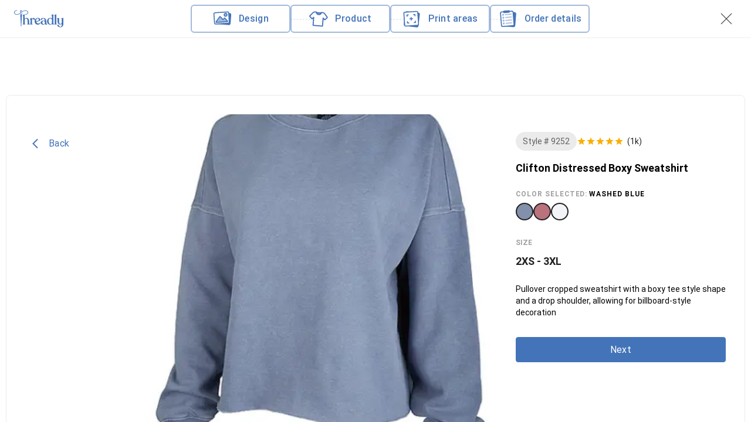

--- FILE ---
content_type: text/html; charset=utf-8
request_url: https://gothreadly.com/wizard/product/10773
body_size: 5108
content:
<!DOCTYPE html><html lang="en"><head><meta charSet="utf-8"/><link rel="stylesheet" href="/_next/static/css/5d69c80427f072e8.css" data-precedence="next.js"/><link rel="stylesheet" href="/_next/static/css/b69bc901af10f99a.css" data-precedence="next.js"/><link rel="preload" as="script" href="https://js.hsforms.net/forms/v2.js"/><link rel="preload" href="/_next/static/media/045832894acda0e9-s.p.woff2" as="font" type="font/woff2" crossorigin="anonymous" data-next-font="size-adjust"/><link rel="preload" href="/_next/static/media/120a5a1920781bd0-s.p.woff2" as="font" type="font/woff2" crossorigin="anonymous" data-next-font="size-adjust"/><link rel="preload" href="/_next/static/media/65c5b5fc5f0a56ba-s.p.woff2" as="font" type="font/woff2" crossorigin="anonymous" data-next-font="size-adjust"/><link rel="preload" href="/_next/static/media/6ebb97b5c9fa4e03-s.p.woff2" as="font" type="font/woff2" crossorigin="anonymous" data-next-font="size-adjust"/><link rel="preload" href="/_next/static/media/8531eb51b63c027e-s.p.woff2" as="font" type="font/woff2" crossorigin="anonymous" data-next-font="size-adjust"/><link rel="preload" href="/_next/static/media/da897b99eb1fe4a1-s.p.woff2" as="font" type="font/woff2" crossorigin="anonymous" data-next-font="size-adjust"/><meta name="viewport" content="initial-scale=1, width=device-width"/><meta name="viewport" content="width=device-width, initial-scale=1"/><link rel="icon" href="/_next/static/media/metadata/favicon.a02f58f9.ico" type="image/x-icon" sizes="any"/><title>Clifton Distressed Boxy Sweatshirt | GoThreadly</title><script src="/_next/static/chunks/polyfills-c67a75d1b6f99dc8.js" nomodule=""></script></head><body><style data-emotion="css-global 1llep8c">html{-webkit-font-smoothing:antialiased;-moz-osx-font-smoothing:grayscale;box-sizing:border-box;-webkit-text-size-adjust:100%;}*,*::before,*::after{box-sizing:inherit;}strong,b{font-weight:700;}body{margin:0;color:rgba(0, 0, 0, 0.87);font-family:'__Roboto_2df073','__Roboto_Fallback_2df073',Helvetica,Arial,sans-serif;font-weight:400;font-size:1rem;line-height:1.5;background-color:#fff;}@media print{body{background-color:#FFFFFF;}}body::backdrop{background-color:#fff;}body{color:#222222;background-color:#FFFFFF;}body .grecaptcha-badge{bottom:58px!important;visibility:hidden;}body #__filestack-picker .fsp-picker .fsp-modal{background-color:#fff;border:1px solid rgba(0, 0, 0, 0.08);box-shadow:0px 2px 4px rgba(0, 0, 0, 0.05),0px 2px 8px rgba(0, 0, 0, 0.1);border-radius:8px;}body #__filestack-picker .fsp-picker .fsp-modal .fsp-modal__body{border-radius:8px;}body #__filestack-picker .fsp-picker .fsp-modal .fsp-header{background-color:#fff;}body #__filestack-picker .fsp-picker .fsp-modal .fsp-drop-area{background-color:#fff;border:1px dashed rgba(0, 0, 0, 0.6);border-radius:8px;}body #__filestack-picker .fsp-picker .fsp-modal .fsp-select-labels{background-image:none;}body #__filestack-picker .fsp-picker .fsp-modal .fsp-select-labels .fsp-drop-area__title{margin-top:0;font-size:20px;font-weight:500;line-height:28px;color:#222;}body #__filestack-picker .fsp-picker .fsp-modal .fsp-select-labels .fsp-drop-area__subtitle{font-size:16px;font-weight:500;line-height:23px;color:#222;}</style><style data-emotion="css s92abg">.css-s92abg{display:-webkit-box;display:-webkit-flex;display:-ms-flexbox;display:flex;-webkit-flex-direction:column;-ms-flex-direction:column;flex-direction:column;height:100vh;}</style><div class="MuiBox-root css-s92abg"><style data-emotion="css o5km2n">.css-o5km2n{width:100%;margin-left:auto;box-sizing:border-box;margin-right:auto;display:block;padding-left:16px;padding-right:16px;-webkit-transition:all .2s ease;transition:all .2s ease;}@media (min-width:600px){.css-o5km2n{padding-left:24px;padding-right:24px;}}@media (min-width:100%px){.css-o5km2n{max-width:undefinedpx;}}.css-o5km2n.MuiCheckbox-root{color:#FFF8E7;border-color:rgba(0, 0, 0, 0.6);}</style><div class="MuiContainer-root MuiContainer-maxWidth100% css-o5km2n"><style data-emotion="css pmd97i">.css-pmd97i{position:-webkit-sticky;position:sticky;top:0;z-index:1300;}</style><div class="MuiBox-root css-pmd97i"><style data-emotion="css phpm6e">.css-phpm6e{display:-webkit-box;display:-webkit-flex;display:-ms-flexbox;display:flex;-webkit-flex-direction:column;-ms-flex-direction:column;flex-direction:column;width:100%;box-sizing:border-box;-webkit-flex-shrink:0;-ms-flex-negative:0;flex-shrink:0;position:fixed;z-index:1100;top:0;left:auto;right:0;background-color:#FFFFFF;color:rgba(0, 0, 0, 0.87);box-shadow:none;margin-bottom:32px;min-height:58px;z-index:1400;background-color:#FFFFFF;-webkit-backdrop-filter:blur(30px);backdrop-filter:blur(30px);}@media print{.css-phpm6e{position:absolute;}}</style><style data-emotion="css 1hp5y4w">.css-1hp5y4w{background-color:#fff;color:rgba(0, 0, 0, 0.87);-webkit-transition:box-shadow 300ms cubic-bezier(0.4, 0, 0.2, 1) 0ms;transition:box-shadow 300ms cubic-bezier(0.4, 0, 0.2, 1) 0ms;box-shadow:0px 2px 4px -1px rgba(0,0,0,0.2),0px 4px 5px 0px rgba(0,0,0,0.14),0px 1px 10px 0px rgba(0,0,0,0.12);display:-webkit-box;display:-webkit-flex;display:-ms-flexbox;display:flex;-webkit-flex-direction:column;-ms-flex-direction:column;flex-direction:column;width:100%;box-sizing:border-box;-webkit-flex-shrink:0;-ms-flex-negative:0;flex-shrink:0;position:fixed;z-index:1100;top:0;left:auto;right:0;background-color:#FFFFFF;color:rgba(0, 0, 0, 0.87);box-shadow:none;margin-bottom:32px;min-height:58px;z-index:1400;background-color:#FFFFFF;-webkit-backdrop-filter:blur(30px);backdrop-filter:blur(30px);}.css-1hp5y4w.MuiPickersPopper-paper{border-radius:8px;box-shadow:0px 2px 4px rgba(0, 0, 0, 0.05),0px 2px 8px rgba(0, 0, 0, 0.2);}.css-1hp5y4w .MuiCalendarPicker-root{border-radius:8px;}.css-1hp5y4w .MuiCalendarPicker-root .MuiPickersCalendarHeader-label{color:rgba(0, 0, 0, 0.87);}.css-1hp5y4w .MuiCalendarPicker-root .MuiPickersPopper-paper{border-radius:8px;}.css-1hp5y4w .MuiCalendarPicker-root .MuiDayPicker-slideTransition{min-height:220px;}.css-1hp5y4w .MuiCalendarPicker-root .MuiTypography-root{color:rgba(0, 0, 0, 0.6);}.css-1hp5y4w .MuiCalendarPicker-root .MuiPickersDay-root{color:rgba(0, 0, 0, 0.87);}.css-1hp5y4w .MuiCalendarPicker-root .MuiPickersDay-root.Mui-selected{color:#FFFFFF;background-color:rgb(67,116,185);}@media print{.css-1hp5y4w{position:absolute;}}</style><header class="MuiPaper-root MuiPaper-elevation MuiPaper-elevation4 MuiAppBar-root MuiAppBar-colorPrimary MuiAppBar-positionFixed mui-fixed css-1hp5y4w"><style data-emotion="css sxlgsa">.css-sxlgsa{width:100%;margin-left:auto;box-sizing:border-box;margin-right:auto;display:block;padding-left:16px;padding-right:16px;-webkit-transition:all .2s ease;transition:all .2s ease;}@media (min-width:600px){.css-sxlgsa{padding-left:24px;padding-right:24px;}}@media (min-width:1440px){.css-sxlgsa{max-width:1440px;}}.css-sxlgsa.MuiCheckbox-root{color:#FFF8E7;border-color:rgba(0, 0, 0, 0.6);}@media (max-width:599.95px){.css-sxlgsa{padding-left:12px;padding-right:12px;}}</style><div class="MuiContainer-root MuiContainer-maxWidthXl css-sxlgsa"><style data-emotion="css 9xw6h8">.css-9xw6h8{position:relative;display:-webkit-box;display:-webkit-flex;display:-ms-flexbox;display:flex;-webkit-align-items:center;-webkit-box-align:center;-ms-flex-align:center;align-items:center;min-height:56px;}@media (min-width:0px){@media (orientation: landscape){.css-9xw6h8{min-height:48px;}}}@media (min-width:600px){.css-9xw6h8{min-height:64px;}}@media (min-width:0px){.css-9xw6h8{min-height:60px!important;}}@media (min-width:900px){.css-9xw6h8{min-height:64px!important;}}</style><div class="MuiToolbar-root MuiToolbar-regular css-9xw6h8"><style data-emotion="css 1qfybed">.css-1qfybed{display:-webkit-box;display:-webkit-flex;display:-ms-flexbox;display:flex;margin-right:auto;}.css-1qfybed img{cursor:pointer;}@media (min-width:600px){.css-1qfybed img{width:140px;}}@media (min-width:1185px){.css-1qfybed img{width:auto;}}@media (max-width:599.95px){.css-1qfybed img{display:none;}}</style><div class="MuiBox-root css-1qfybed"><img alt="Threadly" loading="lazy" width="85" height="30" decoding="async" data-nimg="1" style="color:transparent" src="/_next/static/media/LogoGT.6d0eca15.svg"/></div><style data-emotion="css rzyauh">.css-rzyauh{-webkit-box-flex:1;-webkit-flex-grow:1;-ms-flex-positive:1;flex-grow:1;display:-webkit-box;display:-webkit-flex;display:-ms-flexbox;display:flex;-webkit-box-pack:center;-ms-flex-pack:center;-webkit-justify-content:center;justify-content:center;border-radius:6px;}@media (min-width:900px){.css-rzyauh{gap:40px;}}@media (min-width:1185px){.css-rzyauh{gap:50px;}}@media (max-width:899.95px){.css-rzyauh{gap:20px;}}@media (max-width:599.95px){.css-rzyauh{-webkit-box-pack:start;-ms-flex-pack:start;-webkit-justify-content:flex-start;justify-content:flex-start;}}</style><div class="MuiBox-root css-rzyauh"><style data-emotion="css hpxw9d">.css-hpxw9d{position:relative;border-radius:6px;display:-webkit-box;display:-webkit-flex;display:-ms-flexbox;display:flex;-webkit-align-items:center;-webkit-box-align:center;-ms-flex-align:center;align-items:center;cursor:not-allowed;}@media (min-width:900px){.css-hpxw9d{width:130px;}}@media (min-width:1185px){.css-hpxw9d{width:170px;}}.css-hpxw9d:not(:last-child):after{content:" ";height:2px;position:absolute;top:50%;left:100%;border-width:1px;border-color:rgba(67, 116, 185, 0.12);border-style:dashed;}@media (min-width:0px){.css-hpxw9d:not(:last-child):after{width:20px;}}@media (min-width:900px){.css-hpxw9d:not(:last-child):after{width:40px;}}@media (min-width:1185px){.css-hpxw9d:not(:last-child):after{width:50px;}}</style><div class="MuiBox-root css-hpxw9d"><style data-emotion="css 1xakjx">.css-1xakjx{pointer-events:none;border-radius:6px;}</style><div class="MuiBox-root css-1xakjx"><style data-emotion="css cr15fs">.css-cr15fs{font-family:'__Roboto_2df073','__Roboto_Fallback_2df073',Helvetica,Arial,sans-serif;font-weight:500;font-size:0.875rem;line-height:1.75;text-transform:uppercase;min-width:64px;padding:6px 16px;border-radius:4px;-webkit-transition:background-color 250ms cubic-bezier(0.4, 0, 0.2, 1) 0ms,box-shadow 250ms cubic-bezier(0.4, 0, 0.2, 1) 0ms,border-color 250ms cubic-bezier(0.4, 0, 0.2, 1) 0ms,color 250ms cubic-bezier(0.4, 0, 0.2, 1) 0ms;transition:background-color 250ms cubic-bezier(0.4, 0, 0.2, 1) 0ms,box-shadow 250ms cubic-bezier(0.4, 0, 0.2, 1) 0ms,border-color 250ms cubic-bezier(0.4, 0, 0.2, 1) 0ms,color 250ms cubic-bezier(0.4, 0, 0.2, 1) 0ms;font-weight:medium;border-radius:4px;line-height:1.71;letter-spacing:0.3px;my:2px;color:#222222;font-size:15px;display:block;text-transform:inherit;display:-webkit-box;display:-webkit-flex;display:-ms-flexbox;display:flex;-webkit-align-items:center;-webkit-box-align:center;-ms-flex-align:center;align-items:center;border:2px solid;border-color:rgba(67, 116, 185, 0.5);border-radius:6px;font-size:16px;font-weight:500;color:rgb(67,116,185);height:48px;}.css-cr15fs:hover{-webkit-text-decoration:none;text-decoration:none;background-color:rgba(0, 0, 0, 0.04);}@media (hover: none){.css-cr15fs:hover{background-color:transparent;}}.css-cr15fs.Mui-disabled{color:rgba(0, 0, 0, 0.26);}@media (min-width:0px){.css-cr15fs{width:48px;}}@media (min-width:900px){.css-cr15fs{width:130px;}}@media (min-width:1185px){.css-cr15fs{width:170px;}}.css-cr15fs:hover,.css-cr15fs:focus{background-color:rgba(67, 116, 185, 0.12);}@media (max-width:899.95px){.css-cr15fs{min-width:48px;border-radius:6px;}}</style><style data-emotion="css ctjfvc">.css-ctjfvc{display:-webkit-inline-box;display:-webkit-inline-flex;display:-ms-inline-flexbox;display:inline-flex;-webkit-align-items:center;-webkit-box-align:center;-ms-flex-align:center;align-items:center;-webkit-box-pack:center;-ms-flex-pack:center;-webkit-justify-content:center;justify-content:center;position:relative;box-sizing:border-box;-webkit-tap-highlight-color:transparent;background-color:transparent;outline:0;border:0;margin:0;border-radius:0;padding:0;cursor:pointer;-webkit-user-select:none;-moz-user-select:none;-ms-user-select:none;user-select:none;vertical-align:middle;-moz-appearance:none;-webkit-appearance:none;-webkit-text-decoration:none;text-decoration:none;color:inherit;font-family:'__Roboto_2df073','__Roboto_Fallback_2df073',Helvetica,Arial,sans-serif;font-weight:500;font-size:0.875rem;line-height:1.75;text-transform:uppercase;min-width:64px;padding:6px 16px;border-radius:4px;-webkit-transition:background-color 250ms cubic-bezier(0.4, 0, 0.2, 1) 0ms,box-shadow 250ms cubic-bezier(0.4, 0, 0.2, 1) 0ms,border-color 250ms cubic-bezier(0.4, 0, 0.2, 1) 0ms,color 250ms cubic-bezier(0.4, 0, 0.2, 1) 0ms;transition:background-color 250ms cubic-bezier(0.4, 0, 0.2, 1) 0ms,box-shadow 250ms cubic-bezier(0.4, 0, 0.2, 1) 0ms,border-color 250ms cubic-bezier(0.4, 0, 0.2, 1) 0ms,color 250ms cubic-bezier(0.4, 0, 0.2, 1) 0ms;font-weight:medium;border-radius:4px;line-height:1.71;letter-spacing:0.3px;my:2px;color:#222222;font-size:15px;display:block;text-transform:inherit;display:-webkit-box;display:-webkit-flex;display:-ms-flexbox;display:flex;-webkit-align-items:center;-webkit-box-align:center;-ms-flex-align:center;align-items:center;border:2px solid;border-color:rgba(67, 116, 185, 0.5);border-radius:6px;font-size:16px;font-weight:500;color:rgb(67,116,185);height:48px;}.css-ctjfvc::-moz-focus-inner{border-style:none;}.css-ctjfvc.Mui-disabled{pointer-events:none;cursor:default;}@media print{.css-ctjfvc{-webkit-print-color-adjust:exact;color-adjust:exact;}}.css-ctjfvc:hover{-webkit-text-decoration:none;text-decoration:none;background-color:rgba(0, 0, 0, 0.04);}@media (hover: none){.css-ctjfvc:hover{background-color:transparent;}}.css-ctjfvc.Mui-disabled{color:rgba(0, 0, 0, 0.26);}@media (min-width:0px){.css-ctjfvc{width:48px;}}@media (min-width:900px){.css-ctjfvc{width:130px;}}@media (min-width:1185px){.css-ctjfvc{width:170px;}}.css-ctjfvc:hover,.css-ctjfvc:focus{background-color:rgba(67, 116, 185, 0.12);}@media (max-width:899.95px){.css-ctjfvc{min-width:48px;border-radius:6px;}}</style><button class="MuiButtonBase-root MuiButton-root MuiButton-menuButton MuiButton-menuButtonPrimary MuiButton-sizeMedium MuiButton-menuButtonSizeMedium MuiButton-root MuiButton-menuButton MuiButton-menuButtonPrimary MuiButton-sizeMedium MuiButton-menuButtonSizeMedium css-ctjfvc" tabindex="0" type="button"><img alt="upload" loading="lazy" width="36" height="36" decoding="async" data-nimg="1" style="color:transparent" src="/_next/static/media/NavigationDesignGT.0620fc78.svg"/><style data-emotion="css 1tj8vgg">.css-1tj8vgg{margin:0;font-family:'__Roboto_2df073','__Roboto_Fallback_2df073',Helvetica,Arial,sans-serif;font-weight:400;font-size:1rem;line-height:1.5;margin-left:10px;font-weight:500;white-space:nowrap;}@media (max-width:1184.95px){.css-1tj8vgg{margin-left:8px;font-size:12px;}}@media (max-width:899.95px){.css-1tj8vgg{display:none;text-align:left;line-height:14px;white-space:break-spaces;}}</style><p class="MuiTypography-root MuiTypography-body1 css-1tj8vgg">Design</p></button></div></div><div class="MuiBox-root css-hpxw9d"><div class="MuiBox-root css-1xakjx"><button class="MuiButtonBase-root MuiButton-root MuiButton-menuButton MuiButton-menuButtonPrimary MuiButton-sizeMedium MuiButton-menuButtonSizeMedium MuiButton-root MuiButton-menuButton MuiButton-menuButtonPrimary MuiButton-sizeMedium MuiButton-menuButtonSizeMedium css-ctjfvc" tabindex="0" type="button"><img alt="upload" loading="lazy" width="36" height="36" decoding="async" data-nimg="1" style="color:transparent" src="/_next/static/media/NavigationProductGT.23acf06d.svg"/><p class="MuiTypography-root MuiTypography-body1 css-1tj8vgg">Product</p></button></div></div><div class="MuiBox-root css-hpxw9d"><div class="MuiBox-root css-1xakjx"><button class="MuiButtonBase-root MuiButton-root MuiButton-menuButton MuiButton-menuButtonPrimary MuiButton-sizeMedium MuiButton-menuButtonSizeMedium MuiButton-root MuiButton-menuButton MuiButton-menuButtonPrimary MuiButton-sizeMedium MuiButton-menuButtonSizeMedium css-ctjfvc" tabindex="0" type="button"><img alt="upload" loading="lazy" width="36" height="36" decoding="async" data-nimg="1" style="color:transparent" src="/_next/static/media/NavigationPrintGT.6c9724e1.svg"/><p class="MuiTypography-root MuiTypography-body1 css-1tj8vgg">Print areas</p></button></div></div><div class="MuiBox-root css-hpxw9d"><div class="MuiBox-root css-1xakjx"><button class="MuiButtonBase-root MuiButton-root MuiButton-menuButton MuiButton-menuButtonPrimary MuiButton-sizeMedium MuiButton-menuButtonSizeMedium MuiButton-root MuiButton-menuButton MuiButton-menuButtonPrimary MuiButton-sizeMedium MuiButton-menuButtonSizeMedium css-ctjfvc" tabindex="0" type="button"><img alt="upload" loading="lazy" width="36" height="36" decoding="async" data-nimg="1" style="color:transparent" src="/_next/static/media/NavigationOrderGT.d5f10730.svg"/><p class="MuiTypography-root MuiTypography-body1 css-1tj8vgg">Order details</p></button></div></div></div><style data-emotion="css k008qs">.css-k008qs{display:-webkit-box;display:-webkit-flex;display:-ms-flexbox;display:flex;}</style><div class="MuiBox-root css-k008qs"><style data-emotion="css 1jxpcby">.css-1jxpcby{font-family:'__Roboto_2df073','__Roboto_Fallback_2df073',Helvetica,Arial,sans-serif;font-weight:500;font-size:0.875rem;line-height:1.75;text-transform:uppercase;min-width:64px;padding:6px 8px;border-radius:4px;-webkit-transition:background-color 250ms cubic-bezier(0.4, 0, 0.2, 1) 0ms,box-shadow 250ms cubic-bezier(0.4, 0, 0.2, 1) 0ms,border-color 250ms cubic-bezier(0.4, 0, 0.2, 1) 0ms,color 250ms cubic-bezier(0.4, 0, 0.2, 1) 0ms;transition:background-color 250ms cubic-bezier(0.4, 0, 0.2, 1) 0ms,box-shadow 250ms cubic-bezier(0.4, 0, 0.2, 1) 0ms,border-color 250ms cubic-bezier(0.4, 0, 0.2, 1) 0ms,color 250ms cubic-bezier(0.4, 0, 0.2, 1) 0ms;color:#FFFFFF;font-weight:medium;border-radius:4px;line-height:1.71;letter-spacing:0.3px;padding:0;min-width:auto;width:36px;height:36px;}.css-1jxpcby:hover{-webkit-text-decoration:none;text-decoration:none;background-color:rgba(255, 255, 255, 0.04);}@media (hover: none){.css-1jxpcby:hover{background-color:transparent;}}.css-1jxpcby.Mui-disabled{color:rgba(0, 0, 0, 0.26);}.css-1jxpcby img{width:36px;height:36px;}</style><style data-emotion="css 1k4vdw7">.css-1k4vdw7{display:-webkit-inline-box;display:-webkit-inline-flex;display:-ms-inline-flexbox;display:inline-flex;-webkit-align-items:center;-webkit-box-align:center;-ms-flex-align:center;align-items:center;-webkit-box-pack:center;-ms-flex-pack:center;-webkit-justify-content:center;justify-content:center;position:relative;box-sizing:border-box;-webkit-tap-highlight-color:transparent;background-color:transparent;outline:0;border:0;margin:0;border-radius:0;padding:0;cursor:pointer;-webkit-user-select:none;-moz-user-select:none;-ms-user-select:none;user-select:none;vertical-align:middle;-moz-appearance:none;-webkit-appearance:none;-webkit-text-decoration:none;text-decoration:none;color:inherit;font-family:'__Roboto_2df073','__Roboto_Fallback_2df073',Helvetica,Arial,sans-serif;font-weight:500;font-size:0.875rem;line-height:1.75;text-transform:uppercase;min-width:64px;padding:6px 8px;border-radius:4px;-webkit-transition:background-color 250ms cubic-bezier(0.4, 0, 0.2, 1) 0ms,box-shadow 250ms cubic-bezier(0.4, 0, 0.2, 1) 0ms,border-color 250ms cubic-bezier(0.4, 0, 0.2, 1) 0ms,color 250ms cubic-bezier(0.4, 0, 0.2, 1) 0ms;transition:background-color 250ms cubic-bezier(0.4, 0, 0.2, 1) 0ms,box-shadow 250ms cubic-bezier(0.4, 0, 0.2, 1) 0ms,border-color 250ms cubic-bezier(0.4, 0, 0.2, 1) 0ms,color 250ms cubic-bezier(0.4, 0, 0.2, 1) 0ms;color:#FFFFFF;font-weight:medium;border-radius:4px;line-height:1.71;letter-spacing:0.3px;padding:0;min-width:auto;width:36px;height:36px;}.css-1k4vdw7::-moz-focus-inner{border-style:none;}.css-1k4vdw7.Mui-disabled{pointer-events:none;cursor:default;}@media print{.css-1k4vdw7{-webkit-print-color-adjust:exact;color-adjust:exact;}}.css-1k4vdw7:hover{-webkit-text-decoration:none;text-decoration:none;background-color:rgba(255, 255, 255, 0.04);}@media (hover: none){.css-1k4vdw7:hover{background-color:transparent;}}.css-1k4vdw7.Mui-disabled{color:rgba(0, 0, 0, 0.26);}.css-1k4vdw7 img{width:36px;height:36px;}</style><button class="MuiButtonBase-root MuiButton-root MuiButton-text MuiButton-textPrimary MuiButton-sizeMedium MuiButton-textSizeMedium MuiButton-root MuiButton-text MuiButton-textPrimary MuiButton-sizeMedium MuiButton-textSizeMedium css-1k4vdw7" tabindex="0" type="button"><img alt="close" loading="eager" width="36" height="36" decoding="async" data-nimg="1" style="color:transparent" srcSet="/_next/image?url=%2F_next%2Fstatic%2Fmedia%2FCloseIcon.3acb0258.png&amp;w=48&amp;q=75 1x, /_next/image?url=%2F_next%2Fstatic%2Fmedia%2FCloseIcon.3acb0258.png&amp;w=96&amp;q=75 2x" src="/_next/image?url=%2F_next%2Fstatic%2Fmedia%2FCloseIcon.3acb0258.png&amp;w=96&amp;q=75"/></button></div></div></div><style data-emotion="css yyxi4u">.css-yyxi4u{margin:0;-webkit-flex-shrink:0;-ms-flex-negative:0;flex-shrink:0;border-width:0;border-style:solid;border-color:rgba(0, 0, 0, 0.12);border-bottom-width:thin;position:fixed;width:100%;left:0;right:0;border-color:#EFEFEF;}@media (min-width:0px){.css-yyxi4u{display:none;top:59px;}}@media (min-width:900px){.css-yyxi4u{display:-webkit-box;display:-webkit-flex;display:-ms-flexbox;display:flex;top:64px;}}</style><hr class="MuiDivider-root MuiDivider-fullWidth css-yyxi4u"/></header></div><style data-emotion="css jlgmjs">.css-jlgmjs{grid-area:main;width:100%;}@media (min-width:0px){.css-jlgmjs{margin-top:135px;}}@media (min-width:900px){.css-jlgmjs{margin-top:100px;}}</style><div class="MuiBox-root css-jlgmjs"><style data-emotion="css 97wnx1">.css-97wnx1{max-width:1128px;margin:0 auto;}</style><div class="MuiBox-root css-97wnx1"></div></div></div></div><script src="/_next/static/chunks/webpack-998f76aefd99a1fa.js" async=""></script><script src="/_next/static/chunks/4552-e9d438645170e56c.js" async=""></script><script src="/_next/static/chunks/main-app-bbb8a68f1538e24d.js" async=""></script></body></html><script>(self.__next_f=self.__next_f||[]).push([0])</script><script>self.__next_f.push([1,"0:\"$L1\"\n"])</script><script>self.__next_f.push([1,"2:I{\"id\":\"611\",\"chunks\":[\"2272:webpack-998f76aefd99a1fa\",\"4552:4552-e9d438645170e56c\"],\"name\":\"\",\"async\":false}\n5:I{\"id\":\"18331\",\"chunks\":[\"2272:webpack-998f76aefd99a1fa\",\"4552:4552-e9d438645170e56c\"],\"name\":\"\",\"async\":false}\n"])</script><script>self.__next_f.push([1,"6:I{\"id\":\"53857\",\"chunks\":[\"8350:d24c7ea9-883453e2606f6e7e\",\"7400:6c0dc1c3-2a1d20d0ff0e9008\",\"2753:2753-80738a30ac18867e\",\"6186:6186-2a870ad909b8987c\",\"9083:9083-d60501b05413143c\",\"4797:4797-457e281d42ca8d4c\",\"5171:5171-95e2418d6ddfa0dc\",\"3543:3543-e5d7e130b30dafe2\",\"3920:3920-783bb6a54022f8ba\",\"4737:4737-4c986c59c7bf8608\",\"6394:6394-f32c81ef8cfbe8fd\",\"4202:4202-dbe984c6fd54c1be\",\"9843:9843-4608743272b3f486\",\"7595:7595-5147e5804e027178\",\"9014:9014-d28dcda68c5248be\",\"652:652-015895adc9bee12e\",\"4278:4278-2846e2bc62de6234\",\"6622:6622-2c3a96cef8995999\",\"2820:2820-0b0c113f6a4ee6c2\",\"7919:7919-e7f9c67c8d2b3414\",\"3937:3937-d59e311b808fa5e9\",\"4884:4884-5e289fd2add3ef98\",\"9179:9179-ca1a12e70056cb78\",\"3290:3290-2f10cba85a90fb6d\",\"6487:6487-9fb7c6234db60d85\",\"511:511-1e84c677428113ca\",\"3185:app/layout-1e7032b6bef950b6\"],\"name\":\"\",\"async\":false}\n"])</script><script>self.__next_f.push([1,"7:I{\"id\":\"68892\",\"chunks\":[\"2272:webpack-998f76aefd99a1fa\",\"4552:4552-e9d438645170e56c\"],\"name\":\"\",\"async\":false}\n8:I{\"id\":\"48880\",\"chunks\":[\"2272:webpack-998f76aefd99a1fa\",\"4552:4552-e9d438645170e56c\"],\"name\":\"\",\"async\":false}\n9:I{\"id\":\"16070\",\"chunks\":[\"2753:2753-80738a30ac18867e\",\"3920:3920-783bb6a54022f8ba\",\"8153:8153-7a350f6de83fe982\",\"9160:app/not-found-63fc15e60239fa38\"],\"name\":\"\",\"async\":false}\n"])</script><script>self.__next_f.push([1,"a:I{\"id\":\"45099\",\"chunks\":[\"8350:d24c7ea9-883453e2606f6e7e\",\"7400:6c0dc1c3-2a1d20d0ff0e9008\",\"2753:2753-80738a30ac18867e\",\"6186:6186-2a870ad909b8987c\",\"9083:9083-d60501b05413143c\",\"4797:4797-457e281d42ca8d4c\",\"5171:5171-95e2418d6ddfa0dc\",\"3543:3543-e5d7e130b30dafe2\",\"4737:4737-4c986c59c7bf8608\",\"6394:6394-f32c81ef8cfbe8fd\",\"4202:4202-dbe984c6fd54c1be\",\"9843:9843-4608743272b3f486\",\"7595:7595-5147e5804e027178\",\"9014:9014-d28dcda68c5248be\",\"652:652-015895adc9bee12e\",\"4278:4278-2846e2bc62de6234\",\"6622:6622-2c3a96cef8995999\",\"2820:2820-0b0c113f6a4ee6c2\",\"7919:7919-e7f9c67c8d2b3414\",\"3937:3937-d59e311b808fa5e9\",\"4884:4884-5e289fd2add3ef98\",\"8577:8577-834e7c84c98a23a1\",\"6487:6487-9fb7c6234db60d85\",\"49:app/wizard/layout-967612fae1db7a89\"],\"name\":\"\",\"async\":false}\n"])</script><script>self.__next_f.push([1,"b:I{\"id\":\"18412\",\"chunks\":[\"2753:2753-80738a30ac18867e\",\"1776:app/wizard/product/layout-7bd4a18f37140b00\"],\"name\":\"\",\"async\":false}\nc:I{\"id\":\"98928\",\"chunks\":[\"7958:app/wizard/product/[id]/page-1eee22c9685aee7c\"],\"name\":\"\",\"async\":false}\n"])</script><script>self.__next_f.push([1,"1:[\"$\",\"$L2\",null,{\"assetPrefix\":\"\",\"initialCanonicalUrl\":\"/wizard/product/10773\",\"initialTree\":[\"\",{\"children\":[\"wizard\",{\"children\":[\"product\",{\"children\":[[\"id\",\"10773\",\"d\"],{\"children\":[\"\",{}]}]}]}]},null,null,true],\"initialHead\":[\"$L3\",\"$L4\"],\"globalErrorComponent\":\"$5\",\"children\":[[\"$\",\"$L6\",null,{\"children\":[\"$\",\"$L7\",null,{\"parallelRouterKey\":\"children\",\"segmentPath\":[\"children\"],\"hasLoading\":false,\"template\":[\"$\",\"$L8\",null,{}],\"notFound\":[\"$\",\"$L9\",null,{}],\"notFoundStyles\":[],\"childProp\":{\"current\":[[\"$\",\"$La\",null,{\"children\":[\"$\",\"$L7\",null,{\"parallelRouterKey\":\"children\",\"segmentPath\":[\"children\",\"wizard\",\"children\"],\"hasLoading\":false,\"template\":[\"$\",\"$L8\",null,{}],\"childProp\":{\"current\":[[\"$\",\"$Lb\",null,{\"children\":[\"$\",\"$L7\",null,{\"parallelRouterKey\":\"children\",\"segmentPath\":[\"children\",\"wizard\",\"children\",\"product\",\"children\"],\"hasLoading\":false,\"template\":[\"$\",\"$L8\",null,{}],\"childProp\":{\"current\":[\"$\",\"$L7\",null,{\"parallelRouterKey\":\"children\",\"segmentPath\":[\"children\",\"wizard\",\"children\",\"product\",\"children\",[\"id\",\"10773\",\"d\"],\"children\"],\"hasLoading\":false,\"template\":[\"$\",\"$L8\",null,{}],\"childProp\":{\"current\":[[\"$\",\"$Lc\",null,{\"params\":{\"id\":\"10773\"},\"searchParams\":{}}],null,null,[[\"$\",\"link\",\"0\",{\"rel\":\"stylesheet\",\"href\":\"/_next/static/css/5d69c80427f072e8.css\",\"precedence\":\"next.js\"}]]],\"segment\":\"\"}}],\"segment\":[\"id\",\"10773\",\"d\"]}}],\"params\":{}}],null,null,[]],\"segment\":\"product\"}}],\"params\":{}}],null,null,[]],\"segment\":\"wizard\"}}],\"params\":{}}],null,[[\"$\",\"link\",\"static/media/045832894acda0e9-s.p.woff2\",{\"rel\":\"preload\",\"href\":\"/_next/static/media/045832894acda0e9-s.p.woff2\",\"as\":\"font\",\"type\":\"font/woff2\",\"crossOrigin\":\"anonymous\",\"data-next-font\":\"size-adjust\"}],[\"$\",\"link\",\"static/media/120a5a1920781bd0-s.p.woff2\",{\"rel\":\"preload\",\"href\":\"/_next/static/media/120a5a1920781bd0-s.p.woff2\",\"as\":\"font\",\"type\":\"font/woff2\",\"crossOrigin\":\"anonymous\",\"data-next-font\":\"size-adjust\"}],[\"$\",\"link\",\"static/media/65c5b5fc5f0a56ba-s.p.woff2\",{\"rel\":\"preload\",\"href\":\"/_next/static/media/65c5b5fc5f0a56ba-s.p.woff2\",\"as\":\"font\",\"type\":\"font/woff2\",\"crossOrigin\":\"anonymous\",\"data-next-font\":\"size-adjust\"}],[\"$\",\"link\",\"static/media/6ebb97b5c9fa4e03-s.p.woff2\",{\"rel\":\"preload\",\"href\":\"/_next/static/media/6ebb97b5c9fa4e03-s.p.woff2\",\"as\":\"font\",\"type\":\"font/woff2\",\"crossOrigin\":\"anonymous\",\"data-next-font\":\"size-adjust\"}],[\"$\",\"link\",\"static/media/8531eb51b63c027e-s.p.woff2\",{\"rel\":\"preload\",\"href\":\"/_next/static/media/8531eb51b63c027e-s.p.woff2\",\"as\":\"font\",\"type\":\"font/woff2\",\"crossOrigin\":\"anonymous\",\"data-next-font\":\"size-adjust\"}],[\"$\",\"link\",\"static/media/da897b99eb1fe4a1-s.p.woff2\",{\"rel\":\"preload\",\"href\":\"/_next/static/media/da897b99eb1fe4a1-s.p.woff2\",\"as\":\"font\",\"type\":\"font/woff2\",\"crossOrigin\":\"anonymous\",\"data-next-font\":\"size-adjust\"}]],[[\"$\",\"link\",\"0\",{\"rel\":\"stylesheet\",\"href\":\"/_next/static/css/b69bc901af10f99a.css\",\"precedence\":\"next.js\"}]]]}]\n"])</script><script>self.__next_f.push([1,"3:[[[\"$\",\"meta\",null,{\"charSet\":\"utf-8\"}],null,null,null,null,null,null,null,null,null,null,[\"$\",\"meta\",null,{\"name\":\"viewport\",\"content\":\"width=device-width, initial-scale=1\"}],null,null,null,null,null,null,null,null,null,null,[]],[null,null,null,null],null,null,[null,null,null,null,null],null,null,null,null,[null,[[\"$\",\"link\",null,{\"rel\":\"icon\",\"href\":\"/_next/static/media/metadata/favicon.a02f58f9.ico\",\"type\":\"image/x-icon\",\"sizes\":\"any\"}]],[],null]]\n"])</script><script>self.__next_f.push([1,"4:[\"$\",\"title\",null,{\"children\":\"Clifton Distressed Boxy Sweatshirt | GoThreadly\"}]\n"])</script>

--- FILE ---
content_type: text/html; charset=utf-8
request_url: https://www.google.com/recaptcha/api2/anchor?ar=1&k=6LcBVQUmAAAAADgGn6pz3yjyUmOc2r4UtAJPGiAU&co=aHR0cHM6Ly9nb3RocmVhZGx5LmNvbTo0NDM.&hl=en&v=N67nZn4AqZkNcbeMu4prBgzg&size=invisible&anchor-ms=20000&execute-ms=30000&cb=le0xix93bxe6
body_size: 48926
content:
<!DOCTYPE HTML><html dir="ltr" lang="en"><head><meta http-equiv="Content-Type" content="text/html; charset=UTF-8">
<meta http-equiv="X-UA-Compatible" content="IE=edge">
<title>reCAPTCHA</title>
<style type="text/css">
/* cyrillic-ext */
@font-face {
  font-family: 'Roboto';
  font-style: normal;
  font-weight: 400;
  font-stretch: 100%;
  src: url(//fonts.gstatic.com/s/roboto/v48/KFO7CnqEu92Fr1ME7kSn66aGLdTylUAMa3GUBHMdazTgWw.woff2) format('woff2');
  unicode-range: U+0460-052F, U+1C80-1C8A, U+20B4, U+2DE0-2DFF, U+A640-A69F, U+FE2E-FE2F;
}
/* cyrillic */
@font-face {
  font-family: 'Roboto';
  font-style: normal;
  font-weight: 400;
  font-stretch: 100%;
  src: url(//fonts.gstatic.com/s/roboto/v48/KFO7CnqEu92Fr1ME7kSn66aGLdTylUAMa3iUBHMdazTgWw.woff2) format('woff2');
  unicode-range: U+0301, U+0400-045F, U+0490-0491, U+04B0-04B1, U+2116;
}
/* greek-ext */
@font-face {
  font-family: 'Roboto';
  font-style: normal;
  font-weight: 400;
  font-stretch: 100%;
  src: url(//fonts.gstatic.com/s/roboto/v48/KFO7CnqEu92Fr1ME7kSn66aGLdTylUAMa3CUBHMdazTgWw.woff2) format('woff2');
  unicode-range: U+1F00-1FFF;
}
/* greek */
@font-face {
  font-family: 'Roboto';
  font-style: normal;
  font-weight: 400;
  font-stretch: 100%;
  src: url(//fonts.gstatic.com/s/roboto/v48/KFO7CnqEu92Fr1ME7kSn66aGLdTylUAMa3-UBHMdazTgWw.woff2) format('woff2');
  unicode-range: U+0370-0377, U+037A-037F, U+0384-038A, U+038C, U+038E-03A1, U+03A3-03FF;
}
/* math */
@font-face {
  font-family: 'Roboto';
  font-style: normal;
  font-weight: 400;
  font-stretch: 100%;
  src: url(//fonts.gstatic.com/s/roboto/v48/KFO7CnqEu92Fr1ME7kSn66aGLdTylUAMawCUBHMdazTgWw.woff2) format('woff2');
  unicode-range: U+0302-0303, U+0305, U+0307-0308, U+0310, U+0312, U+0315, U+031A, U+0326-0327, U+032C, U+032F-0330, U+0332-0333, U+0338, U+033A, U+0346, U+034D, U+0391-03A1, U+03A3-03A9, U+03B1-03C9, U+03D1, U+03D5-03D6, U+03F0-03F1, U+03F4-03F5, U+2016-2017, U+2034-2038, U+203C, U+2040, U+2043, U+2047, U+2050, U+2057, U+205F, U+2070-2071, U+2074-208E, U+2090-209C, U+20D0-20DC, U+20E1, U+20E5-20EF, U+2100-2112, U+2114-2115, U+2117-2121, U+2123-214F, U+2190, U+2192, U+2194-21AE, U+21B0-21E5, U+21F1-21F2, U+21F4-2211, U+2213-2214, U+2216-22FF, U+2308-230B, U+2310, U+2319, U+231C-2321, U+2336-237A, U+237C, U+2395, U+239B-23B7, U+23D0, U+23DC-23E1, U+2474-2475, U+25AF, U+25B3, U+25B7, U+25BD, U+25C1, U+25CA, U+25CC, U+25FB, U+266D-266F, U+27C0-27FF, U+2900-2AFF, U+2B0E-2B11, U+2B30-2B4C, U+2BFE, U+3030, U+FF5B, U+FF5D, U+1D400-1D7FF, U+1EE00-1EEFF;
}
/* symbols */
@font-face {
  font-family: 'Roboto';
  font-style: normal;
  font-weight: 400;
  font-stretch: 100%;
  src: url(//fonts.gstatic.com/s/roboto/v48/KFO7CnqEu92Fr1ME7kSn66aGLdTylUAMaxKUBHMdazTgWw.woff2) format('woff2');
  unicode-range: U+0001-000C, U+000E-001F, U+007F-009F, U+20DD-20E0, U+20E2-20E4, U+2150-218F, U+2190, U+2192, U+2194-2199, U+21AF, U+21E6-21F0, U+21F3, U+2218-2219, U+2299, U+22C4-22C6, U+2300-243F, U+2440-244A, U+2460-24FF, U+25A0-27BF, U+2800-28FF, U+2921-2922, U+2981, U+29BF, U+29EB, U+2B00-2BFF, U+4DC0-4DFF, U+FFF9-FFFB, U+10140-1018E, U+10190-1019C, U+101A0, U+101D0-101FD, U+102E0-102FB, U+10E60-10E7E, U+1D2C0-1D2D3, U+1D2E0-1D37F, U+1F000-1F0FF, U+1F100-1F1AD, U+1F1E6-1F1FF, U+1F30D-1F30F, U+1F315, U+1F31C, U+1F31E, U+1F320-1F32C, U+1F336, U+1F378, U+1F37D, U+1F382, U+1F393-1F39F, U+1F3A7-1F3A8, U+1F3AC-1F3AF, U+1F3C2, U+1F3C4-1F3C6, U+1F3CA-1F3CE, U+1F3D4-1F3E0, U+1F3ED, U+1F3F1-1F3F3, U+1F3F5-1F3F7, U+1F408, U+1F415, U+1F41F, U+1F426, U+1F43F, U+1F441-1F442, U+1F444, U+1F446-1F449, U+1F44C-1F44E, U+1F453, U+1F46A, U+1F47D, U+1F4A3, U+1F4B0, U+1F4B3, U+1F4B9, U+1F4BB, U+1F4BF, U+1F4C8-1F4CB, U+1F4D6, U+1F4DA, U+1F4DF, U+1F4E3-1F4E6, U+1F4EA-1F4ED, U+1F4F7, U+1F4F9-1F4FB, U+1F4FD-1F4FE, U+1F503, U+1F507-1F50B, U+1F50D, U+1F512-1F513, U+1F53E-1F54A, U+1F54F-1F5FA, U+1F610, U+1F650-1F67F, U+1F687, U+1F68D, U+1F691, U+1F694, U+1F698, U+1F6AD, U+1F6B2, U+1F6B9-1F6BA, U+1F6BC, U+1F6C6-1F6CF, U+1F6D3-1F6D7, U+1F6E0-1F6EA, U+1F6F0-1F6F3, U+1F6F7-1F6FC, U+1F700-1F7FF, U+1F800-1F80B, U+1F810-1F847, U+1F850-1F859, U+1F860-1F887, U+1F890-1F8AD, U+1F8B0-1F8BB, U+1F8C0-1F8C1, U+1F900-1F90B, U+1F93B, U+1F946, U+1F984, U+1F996, U+1F9E9, U+1FA00-1FA6F, U+1FA70-1FA7C, U+1FA80-1FA89, U+1FA8F-1FAC6, U+1FACE-1FADC, U+1FADF-1FAE9, U+1FAF0-1FAF8, U+1FB00-1FBFF;
}
/* vietnamese */
@font-face {
  font-family: 'Roboto';
  font-style: normal;
  font-weight: 400;
  font-stretch: 100%;
  src: url(//fonts.gstatic.com/s/roboto/v48/KFO7CnqEu92Fr1ME7kSn66aGLdTylUAMa3OUBHMdazTgWw.woff2) format('woff2');
  unicode-range: U+0102-0103, U+0110-0111, U+0128-0129, U+0168-0169, U+01A0-01A1, U+01AF-01B0, U+0300-0301, U+0303-0304, U+0308-0309, U+0323, U+0329, U+1EA0-1EF9, U+20AB;
}
/* latin-ext */
@font-face {
  font-family: 'Roboto';
  font-style: normal;
  font-weight: 400;
  font-stretch: 100%;
  src: url(//fonts.gstatic.com/s/roboto/v48/KFO7CnqEu92Fr1ME7kSn66aGLdTylUAMa3KUBHMdazTgWw.woff2) format('woff2');
  unicode-range: U+0100-02BA, U+02BD-02C5, U+02C7-02CC, U+02CE-02D7, U+02DD-02FF, U+0304, U+0308, U+0329, U+1D00-1DBF, U+1E00-1E9F, U+1EF2-1EFF, U+2020, U+20A0-20AB, U+20AD-20C0, U+2113, U+2C60-2C7F, U+A720-A7FF;
}
/* latin */
@font-face {
  font-family: 'Roboto';
  font-style: normal;
  font-weight: 400;
  font-stretch: 100%;
  src: url(//fonts.gstatic.com/s/roboto/v48/KFO7CnqEu92Fr1ME7kSn66aGLdTylUAMa3yUBHMdazQ.woff2) format('woff2');
  unicode-range: U+0000-00FF, U+0131, U+0152-0153, U+02BB-02BC, U+02C6, U+02DA, U+02DC, U+0304, U+0308, U+0329, U+2000-206F, U+20AC, U+2122, U+2191, U+2193, U+2212, U+2215, U+FEFF, U+FFFD;
}
/* cyrillic-ext */
@font-face {
  font-family: 'Roboto';
  font-style: normal;
  font-weight: 500;
  font-stretch: 100%;
  src: url(//fonts.gstatic.com/s/roboto/v48/KFO7CnqEu92Fr1ME7kSn66aGLdTylUAMa3GUBHMdazTgWw.woff2) format('woff2');
  unicode-range: U+0460-052F, U+1C80-1C8A, U+20B4, U+2DE0-2DFF, U+A640-A69F, U+FE2E-FE2F;
}
/* cyrillic */
@font-face {
  font-family: 'Roboto';
  font-style: normal;
  font-weight: 500;
  font-stretch: 100%;
  src: url(//fonts.gstatic.com/s/roboto/v48/KFO7CnqEu92Fr1ME7kSn66aGLdTylUAMa3iUBHMdazTgWw.woff2) format('woff2');
  unicode-range: U+0301, U+0400-045F, U+0490-0491, U+04B0-04B1, U+2116;
}
/* greek-ext */
@font-face {
  font-family: 'Roboto';
  font-style: normal;
  font-weight: 500;
  font-stretch: 100%;
  src: url(//fonts.gstatic.com/s/roboto/v48/KFO7CnqEu92Fr1ME7kSn66aGLdTylUAMa3CUBHMdazTgWw.woff2) format('woff2');
  unicode-range: U+1F00-1FFF;
}
/* greek */
@font-face {
  font-family: 'Roboto';
  font-style: normal;
  font-weight: 500;
  font-stretch: 100%;
  src: url(//fonts.gstatic.com/s/roboto/v48/KFO7CnqEu92Fr1ME7kSn66aGLdTylUAMa3-UBHMdazTgWw.woff2) format('woff2');
  unicode-range: U+0370-0377, U+037A-037F, U+0384-038A, U+038C, U+038E-03A1, U+03A3-03FF;
}
/* math */
@font-face {
  font-family: 'Roboto';
  font-style: normal;
  font-weight: 500;
  font-stretch: 100%;
  src: url(//fonts.gstatic.com/s/roboto/v48/KFO7CnqEu92Fr1ME7kSn66aGLdTylUAMawCUBHMdazTgWw.woff2) format('woff2');
  unicode-range: U+0302-0303, U+0305, U+0307-0308, U+0310, U+0312, U+0315, U+031A, U+0326-0327, U+032C, U+032F-0330, U+0332-0333, U+0338, U+033A, U+0346, U+034D, U+0391-03A1, U+03A3-03A9, U+03B1-03C9, U+03D1, U+03D5-03D6, U+03F0-03F1, U+03F4-03F5, U+2016-2017, U+2034-2038, U+203C, U+2040, U+2043, U+2047, U+2050, U+2057, U+205F, U+2070-2071, U+2074-208E, U+2090-209C, U+20D0-20DC, U+20E1, U+20E5-20EF, U+2100-2112, U+2114-2115, U+2117-2121, U+2123-214F, U+2190, U+2192, U+2194-21AE, U+21B0-21E5, U+21F1-21F2, U+21F4-2211, U+2213-2214, U+2216-22FF, U+2308-230B, U+2310, U+2319, U+231C-2321, U+2336-237A, U+237C, U+2395, U+239B-23B7, U+23D0, U+23DC-23E1, U+2474-2475, U+25AF, U+25B3, U+25B7, U+25BD, U+25C1, U+25CA, U+25CC, U+25FB, U+266D-266F, U+27C0-27FF, U+2900-2AFF, U+2B0E-2B11, U+2B30-2B4C, U+2BFE, U+3030, U+FF5B, U+FF5D, U+1D400-1D7FF, U+1EE00-1EEFF;
}
/* symbols */
@font-face {
  font-family: 'Roboto';
  font-style: normal;
  font-weight: 500;
  font-stretch: 100%;
  src: url(//fonts.gstatic.com/s/roboto/v48/KFO7CnqEu92Fr1ME7kSn66aGLdTylUAMaxKUBHMdazTgWw.woff2) format('woff2');
  unicode-range: U+0001-000C, U+000E-001F, U+007F-009F, U+20DD-20E0, U+20E2-20E4, U+2150-218F, U+2190, U+2192, U+2194-2199, U+21AF, U+21E6-21F0, U+21F3, U+2218-2219, U+2299, U+22C4-22C6, U+2300-243F, U+2440-244A, U+2460-24FF, U+25A0-27BF, U+2800-28FF, U+2921-2922, U+2981, U+29BF, U+29EB, U+2B00-2BFF, U+4DC0-4DFF, U+FFF9-FFFB, U+10140-1018E, U+10190-1019C, U+101A0, U+101D0-101FD, U+102E0-102FB, U+10E60-10E7E, U+1D2C0-1D2D3, U+1D2E0-1D37F, U+1F000-1F0FF, U+1F100-1F1AD, U+1F1E6-1F1FF, U+1F30D-1F30F, U+1F315, U+1F31C, U+1F31E, U+1F320-1F32C, U+1F336, U+1F378, U+1F37D, U+1F382, U+1F393-1F39F, U+1F3A7-1F3A8, U+1F3AC-1F3AF, U+1F3C2, U+1F3C4-1F3C6, U+1F3CA-1F3CE, U+1F3D4-1F3E0, U+1F3ED, U+1F3F1-1F3F3, U+1F3F5-1F3F7, U+1F408, U+1F415, U+1F41F, U+1F426, U+1F43F, U+1F441-1F442, U+1F444, U+1F446-1F449, U+1F44C-1F44E, U+1F453, U+1F46A, U+1F47D, U+1F4A3, U+1F4B0, U+1F4B3, U+1F4B9, U+1F4BB, U+1F4BF, U+1F4C8-1F4CB, U+1F4D6, U+1F4DA, U+1F4DF, U+1F4E3-1F4E6, U+1F4EA-1F4ED, U+1F4F7, U+1F4F9-1F4FB, U+1F4FD-1F4FE, U+1F503, U+1F507-1F50B, U+1F50D, U+1F512-1F513, U+1F53E-1F54A, U+1F54F-1F5FA, U+1F610, U+1F650-1F67F, U+1F687, U+1F68D, U+1F691, U+1F694, U+1F698, U+1F6AD, U+1F6B2, U+1F6B9-1F6BA, U+1F6BC, U+1F6C6-1F6CF, U+1F6D3-1F6D7, U+1F6E0-1F6EA, U+1F6F0-1F6F3, U+1F6F7-1F6FC, U+1F700-1F7FF, U+1F800-1F80B, U+1F810-1F847, U+1F850-1F859, U+1F860-1F887, U+1F890-1F8AD, U+1F8B0-1F8BB, U+1F8C0-1F8C1, U+1F900-1F90B, U+1F93B, U+1F946, U+1F984, U+1F996, U+1F9E9, U+1FA00-1FA6F, U+1FA70-1FA7C, U+1FA80-1FA89, U+1FA8F-1FAC6, U+1FACE-1FADC, U+1FADF-1FAE9, U+1FAF0-1FAF8, U+1FB00-1FBFF;
}
/* vietnamese */
@font-face {
  font-family: 'Roboto';
  font-style: normal;
  font-weight: 500;
  font-stretch: 100%;
  src: url(//fonts.gstatic.com/s/roboto/v48/KFO7CnqEu92Fr1ME7kSn66aGLdTylUAMa3OUBHMdazTgWw.woff2) format('woff2');
  unicode-range: U+0102-0103, U+0110-0111, U+0128-0129, U+0168-0169, U+01A0-01A1, U+01AF-01B0, U+0300-0301, U+0303-0304, U+0308-0309, U+0323, U+0329, U+1EA0-1EF9, U+20AB;
}
/* latin-ext */
@font-face {
  font-family: 'Roboto';
  font-style: normal;
  font-weight: 500;
  font-stretch: 100%;
  src: url(//fonts.gstatic.com/s/roboto/v48/KFO7CnqEu92Fr1ME7kSn66aGLdTylUAMa3KUBHMdazTgWw.woff2) format('woff2');
  unicode-range: U+0100-02BA, U+02BD-02C5, U+02C7-02CC, U+02CE-02D7, U+02DD-02FF, U+0304, U+0308, U+0329, U+1D00-1DBF, U+1E00-1E9F, U+1EF2-1EFF, U+2020, U+20A0-20AB, U+20AD-20C0, U+2113, U+2C60-2C7F, U+A720-A7FF;
}
/* latin */
@font-face {
  font-family: 'Roboto';
  font-style: normal;
  font-weight: 500;
  font-stretch: 100%;
  src: url(//fonts.gstatic.com/s/roboto/v48/KFO7CnqEu92Fr1ME7kSn66aGLdTylUAMa3yUBHMdazQ.woff2) format('woff2');
  unicode-range: U+0000-00FF, U+0131, U+0152-0153, U+02BB-02BC, U+02C6, U+02DA, U+02DC, U+0304, U+0308, U+0329, U+2000-206F, U+20AC, U+2122, U+2191, U+2193, U+2212, U+2215, U+FEFF, U+FFFD;
}
/* cyrillic-ext */
@font-face {
  font-family: 'Roboto';
  font-style: normal;
  font-weight: 900;
  font-stretch: 100%;
  src: url(//fonts.gstatic.com/s/roboto/v48/KFO7CnqEu92Fr1ME7kSn66aGLdTylUAMa3GUBHMdazTgWw.woff2) format('woff2');
  unicode-range: U+0460-052F, U+1C80-1C8A, U+20B4, U+2DE0-2DFF, U+A640-A69F, U+FE2E-FE2F;
}
/* cyrillic */
@font-face {
  font-family: 'Roboto';
  font-style: normal;
  font-weight: 900;
  font-stretch: 100%;
  src: url(//fonts.gstatic.com/s/roboto/v48/KFO7CnqEu92Fr1ME7kSn66aGLdTylUAMa3iUBHMdazTgWw.woff2) format('woff2');
  unicode-range: U+0301, U+0400-045F, U+0490-0491, U+04B0-04B1, U+2116;
}
/* greek-ext */
@font-face {
  font-family: 'Roboto';
  font-style: normal;
  font-weight: 900;
  font-stretch: 100%;
  src: url(//fonts.gstatic.com/s/roboto/v48/KFO7CnqEu92Fr1ME7kSn66aGLdTylUAMa3CUBHMdazTgWw.woff2) format('woff2');
  unicode-range: U+1F00-1FFF;
}
/* greek */
@font-face {
  font-family: 'Roboto';
  font-style: normal;
  font-weight: 900;
  font-stretch: 100%;
  src: url(//fonts.gstatic.com/s/roboto/v48/KFO7CnqEu92Fr1ME7kSn66aGLdTylUAMa3-UBHMdazTgWw.woff2) format('woff2');
  unicode-range: U+0370-0377, U+037A-037F, U+0384-038A, U+038C, U+038E-03A1, U+03A3-03FF;
}
/* math */
@font-face {
  font-family: 'Roboto';
  font-style: normal;
  font-weight: 900;
  font-stretch: 100%;
  src: url(//fonts.gstatic.com/s/roboto/v48/KFO7CnqEu92Fr1ME7kSn66aGLdTylUAMawCUBHMdazTgWw.woff2) format('woff2');
  unicode-range: U+0302-0303, U+0305, U+0307-0308, U+0310, U+0312, U+0315, U+031A, U+0326-0327, U+032C, U+032F-0330, U+0332-0333, U+0338, U+033A, U+0346, U+034D, U+0391-03A1, U+03A3-03A9, U+03B1-03C9, U+03D1, U+03D5-03D6, U+03F0-03F1, U+03F4-03F5, U+2016-2017, U+2034-2038, U+203C, U+2040, U+2043, U+2047, U+2050, U+2057, U+205F, U+2070-2071, U+2074-208E, U+2090-209C, U+20D0-20DC, U+20E1, U+20E5-20EF, U+2100-2112, U+2114-2115, U+2117-2121, U+2123-214F, U+2190, U+2192, U+2194-21AE, U+21B0-21E5, U+21F1-21F2, U+21F4-2211, U+2213-2214, U+2216-22FF, U+2308-230B, U+2310, U+2319, U+231C-2321, U+2336-237A, U+237C, U+2395, U+239B-23B7, U+23D0, U+23DC-23E1, U+2474-2475, U+25AF, U+25B3, U+25B7, U+25BD, U+25C1, U+25CA, U+25CC, U+25FB, U+266D-266F, U+27C0-27FF, U+2900-2AFF, U+2B0E-2B11, U+2B30-2B4C, U+2BFE, U+3030, U+FF5B, U+FF5D, U+1D400-1D7FF, U+1EE00-1EEFF;
}
/* symbols */
@font-face {
  font-family: 'Roboto';
  font-style: normal;
  font-weight: 900;
  font-stretch: 100%;
  src: url(//fonts.gstatic.com/s/roboto/v48/KFO7CnqEu92Fr1ME7kSn66aGLdTylUAMaxKUBHMdazTgWw.woff2) format('woff2');
  unicode-range: U+0001-000C, U+000E-001F, U+007F-009F, U+20DD-20E0, U+20E2-20E4, U+2150-218F, U+2190, U+2192, U+2194-2199, U+21AF, U+21E6-21F0, U+21F3, U+2218-2219, U+2299, U+22C4-22C6, U+2300-243F, U+2440-244A, U+2460-24FF, U+25A0-27BF, U+2800-28FF, U+2921-2922, U+2981, U+29BF, U+29EB, U+2B00-2BFF, U+4DC0-4DFF, U+FFF9-FFFB, U+10140-1018E, U+10190-1019C, U+101A0, U+101D0-101FD, U+102E0-102FB, U+10E60-10E7E, U+1D2C0-1D2D3, U+1D2E0-1D37F, U+1F000-1F0FF, U+1F100-1F1AD, U+1F1E6-1F1FF, U+1F30D-1F30F, U+1F315, U+1F31C, U+1F31E, U+1F320-1F32C, U+1F336, U+1F378, U+1F37D, U+1F382, U+1F393-1F39F, U+1F3A7-1F3A8, U+1F3AC-1F3AF, U+1F3C2, U+1F3C4-1F3C6, U+1F3CA-1F3CE, U+1F3D4-1F3E0, U+1F3ED, U+1F3F1-1F3F3, U+1F3F5-1F3F7, U+1F408, U+1F415, U+1F41F, U+1F426, U+1F43F, U+1F441-1F442, U+1F444, U+1F446-1F449, U+1F44C-1F44E, U+1F453, U+1F46A, U+1F47D, U+1F4A3, U+1F4B0, U+1F4B3, U+1F4B9, U+1F4BB, U+1F4BF, U+1F4C8-1F4CB, U+1F4D6, U+1F4DA, U+1F4DF, U+1F4E3-1F4E6, U+1F4EA-1F4ED, U+1F4F7, U+1F4F9-1F4FB, U+1F4FD-1F4FE, U+1F503, U+1F507-1F50B, U+1F50D, U+1F512-1F513, U+1F53E-1F54A, U+1F54F-1F5FA, U+1F610, U+1F650-1F67F, U+1F687, U+1F68D, U+1F691, U+1F694, U+1F698, U+1F6AD, U+1F6B2, U+1F6B9-1F6BA, U+1F6BC, U+1F6C6-1F6CF, U+1F6D3-1F6D7, U+1F6E0-1F6EA, U+1F6F0-1F6F3, U+1F6F7-1F6FC, U+1F700-1F7FF, U+1F800-1F80B, U+1F810-1F847, U+1F850-1F859, U+1F860-1F887, U+1F890-1F8AD, U+1F8B0-1F8BB, U+1F8C0-1F8C1, U+1F900-1F90B, U+1F93B, U+1F946, U+1F984, U+1F996, U+1F9E9, U+1FA00-1FA6F, U+1FA70-1FA7C, U+1FA80-1FA89, U+1FA8F-1FAC6, U+1FACE-1FADC, U+1FADF-1FAE9, U+1FAF0-1FAF8, U+1FB00-1FBFF;
}
/* vietnamese */
@font-face {
  font-family: 'Roboto';
  font-style: normal;
  font-weight: 900;
  font-stretch: 100%;
  src: url(//fonts.gstatic.com/s/roboto/v48/KFO7CnqEu92Fr1ME7kSn66aGLdTylUAMa3OUBHMdazTgWw.woff2) format('woff2');
  unicode-range: U+0102-0103, U+0110-0111, U+0128-0129, U+0168-0169, U+01A0-01A1, U+01AF-01B0, U+0300-0301, U+0303-0304, U+0308-0309, U+0323, U+0329, U+1EA0-1EF9, U+20AB;
}
/* latin-ext */
@font-face {
  font-family: 'Roboto';
  font-style: normal;
  font-weight: 900;
  font-stretch: 100%;
  src: url(//fonts.gstatic.com/s/roboto/v48/KFO7CnqEu92Fr1ME7kSn66aGLdTylUAMa3KUBHMdazTgWw.woff2) format('woff2');
  unicode-range: U+0100-02BA, U+02BD-02C5, U+02C7-02CC, U+02CE-02D7, U+02DD-02FF, U+0304, U+0308, U+0329, U+1D00-1DBF, U+1E00-1E9F, U+1EF2-1EFF, U+2020, U+20A0-20AB, U+20AD-20C0, U+2113, U+2C60-2C7F, U+A720-A7FF;
}
/* latin */
@font-face {
  font-family: 'Roboto';
  font-style: normal;
  font-weight: 900;
  font-stretch: 100%;
  src: url(//fonts.gstatic.com/s/roboto/v48/KFO7CnqEu92Fr1ME7kSn66aGLdTylUAMa3yUBHMdazQ.woff2) format('woff2');
  unicode-range: U+0000-00FF, U+0131, U+0152-0153, U+02BB-02BC, U+02C6, U+02DA, U+02DC, U+0304, U+0308, U+0329, U+2000-206F, U+20AC, U+2122, U+2191, U+2193, U+2212, U+2215, U+FEFF, U+FFFD;
}

</style>
<link rel="stylesheet" type="text/css" href="https://www.gstatic.com/recaptcha/releases/N67nZn4AqZkNcbeMu4prBgzg/styles__ltr.css">
<script nonce="W3t9k5Qz-Xjumhi3xO2nrw" type="text/javascript">window['__recaptcha_api'] = 'https://www.google.com/recaptcha/api2/';</script>
<script type="text/javascript" src="https://www.gstatic.com/recaptcha/releases/N67nZn4AqZkNcbeMu4prBgzg/recaptcha__en.js" nonce="W3t9k5Qz-Xjumhi3xO2nrw">
      
    </script></head>
<body><div id="rc-anchor-alert" class="rc-anchor-alert"></div>
<input type="hidden" id="recaptcha-token" value="[base64]">
<script type="text/javascript" nonce="W3t9k5Qz-Xjumhi3xO2nrw">
      recaptcha.anchor.Main.init("[\x22ainput\x22,[\x22bgdata\x22,\x22\x22,\[base64]/[base64]/[base64]/ZyhXLGgpOnEoW04sMjEsbF0sVywwKSxoKSxmYWxzZSxmYWxzZSl9Y2F0Y2goayl7RygzNTgsVyk/[base64]/[base64]/[base64]/[base64]/[base64]/[base64]/[base64]/bmV3IEJbT10oRFswXSk6dz09Mj9uZXcgQltPXShEWzBdLERbMV0pOnc9PTM/bmV3IEJbT10oRFswXSxEWzFdLERbMl0pOnc9PTQ/[base64]/[base64]/[base64]/[base64]/[base64]\\u003d\x22,\[base64]\\u003d\\u003d\x22,\[base64]/DkXzCoi16BRUJwoB3wqfCvhjDrBTDvUR9wrrCpn3Dk0pQwosFwrnCvjfDnMKEw4QnBHkLL8KSw53CtMOWw6bDu8OYwoHCtmoPasOqw55+w5PDocK4P1VywprDs1Atb8Kmw6LCt8O4HsOhwqALO8ONAsKPendTw4Y8HMO8w6fDsRfCqsOtaCQDTDwFw7/[base64]/DqMKADcKlWyTCgzbChSTCh8OHw4rCuifDv8KzwqPCoMOREMOXM8OVDFHCp1sXc8K2w4LDiMKywpHDvcKVw6F9woFhw4DDhcKBRsKKwp/CoF7CusKIXFPDg8O0woM3Jg7ChcKeMsO7DMKzw6PCr8KsWgvCr23CuMKfw5kVwpR3w5tfVFsrHTNswpTCsTTDqgtGdCpAw7sHYQASH8O9N0dXw7YkGhoYwqYcX8KBfsK4VCXDhlrDrsKTw63Dk0fCocOjNj42E2jCkcKnw77DksKcXcOHK8Oow7DCp3/DtMKEDHXCtsK8D8O7wo7DgsOdYCjChCXDtnnDuMOSZsO0dsOfZMOAwpclKsOTwr/CjcO9cTfCnAgxwrfCnHEbwpJUw7XDicKAw6IQL8O2wpHDuXbDrm7DpMKMMktMQ8Opw5LDl8KYCWVGw6bCk8KdwrlmL8Oww4/DvUhcw5TDsxc6wovDhyo2wpBHA8K2wookw5llWcOhe2jCqitdd8K/wpTCkcOAw5LCvsO1w6VfXC/CjMOiwrfCgztuasOGw6Zfd8OZw5ZwXsOHw5LDkgp8w41nwprCiS95S8OWwr3DjsOCM8KZwpTDhMK6fsOPwqrChyF1WXEMWijCu8O7w41fLMO0Ag1Kw6LDlU7Dox7DiU8ZZ8K/w70DUMKDw5dqw4bDgMOIGl3DicKjf0jClk3Ck8OqIcO4w6DCs0cZwqzCicObw4bDnMKnwpTCrHM7N8OaJHpbw77CrMKJwqjDoMKXw5TCssK/w4Ubw7JwfcKEw5LCmjEgdFB7w6oQf8Kkwq7CusKfwqt/wpjCjcOiRMOiwq3CncO4Z3bDuMK2wqdtw7Jow6NUVls6wow0Hl8mAsKPNU3DknEJPFQ3w7vDusOHXcOLY8Oawrwew7s3w4fCkcKCwp/Cj8KUAQTDun7DoihiPQ7CicOAwoM2fgViw6XDlXJ3wpHCocKXc8OGwrYdwqZ3wr9ywpIIwoTDvWLChH/DpD3DmSDCkDt5JcOzCcKHYErCsBXDpjAUF8Kiwp3CtMKYw5A+RsOCA8OpwpXCuMKuGH3Cq8O5wpBlwpxww6jChMOdW3rCocKeJcOdw6DCtMOKwqwgwq0/WzHCmsOAfxLCmSHCmX4DPW1aRcOiw5PCtFFLPn/DsMKlKMOOJsO2L3wJfXIFOF7CpULDscKYw6rCm8Kfwpltw5DDmBvDuxHDrjrCjMOnw6/CvsOXwpMXwpUACzVLXlNxw5XDoRjDhHLCuxLCiMK7CghacH9FwrwpwoV6ScKEw7Nee3DCpMOiw4HCtMKmMsOrecKJwrLCncKiw5/CkGzCtcOZwo3CicKWOjUTwqrCicOtw77DqitlwqrDsMKjw4bCqA0Aw6MAAMK0THjCgMKFw4M+Z8OPIUTDgGl9OGx8YsOOw7x8LQHDpzHCgWJMMElCZT/[base64]/DtWHDlRzCgsO9woHClsKjccOiwr/Cv8KMWlvCvk/DrwvDrMOQwrlswrTDvQgOw79/wrp2EcKqwq/ChibDkcKwF8KHHxdeP8KwFSfCjcOmKxdRL8KnKMKxw6VWwrHCujBaMMOywoUWTA3DgMKvw5DDmsKSwodSw4XCt3kbacKdw7hoUBzDusKoUcKjwoXDnsObe8OxV8KVwodabUcRwq/DgCskbMOTwojCni8+fsKYwo9EwqUoOxoJwp98GDk8wp5Hwq0RazFPwr3Ds8O0wrI0wqhHHy3DgMOxAgvDhMK5JMO1wo7Dvh0rZcKMwoZtwqsOw4JCwoElAWvDqxrDoMKZB8Oiw60+eMKOwq7CpsOlwpwAwog3Yw8/wqPDvsOVJjNvXyXCv8OKw5x/w5Q4U1MXw5LCrcO4wrLDvWnDvsOKw4wLA8OQYnhVEA9Rw6bDk1nCtMOLS8OswqUpw5FSw7hublPCvnFpEmB2b3XCtg/[base64]/[base64]/[base64]/CssOJHcKWYFPCuMOQW8OgG8KiwoLDpAktw74uwpbDkMO0w49Del7CgcO3w6ItTg1tw5pvC8OtPA3DgsOea1wxwpjCnw83JMOsJ2/Dg8OTwpbDiy/[base64]/L8KAwpBPw7VgFMO8w5kLwr96w6kfAMK1w5rCvsO/eVUiw78Sw7zDk8OfO8KKw4nCksKWwrxZwqHDjsOlw43DocOvNgcdwqlqw7kABU8Yw6JBPcO2PcOQwo9Rwpdew63CgcKNwqF8LMK/wpfCi8K9OmrDs8OiThRCw7xaPBHCvcOdVsKiwpbCoMO5w6zDkgdzw57CpsKtwrJLw6nCojrCp8KcwpTCn8KFwoweBDDCtW98csK+UMKtVsKfPsOzY8Omw59BFgTDtsK3a8O5XDc2AsKqw6gLw4/CisKcwpMww5/[base64]/CvkvDlMOdIcKdQnB0WMO0w6DCvwDCo8OZeMOPwpbDp3fDuGx4H8KdInHCgsKTwoYNwo7DuWzDiWEkw7hhLTnDhMKAGcO6w6nDgXpcXXFhXsK0YsK8ERHCrMOkAsKLw5AfaMKGwo9Zf8KPwocqZ3jDrcO0w7/Cs8Oiwr4CSwtWwqXDpEk6e1fClQF9wrlbwrDCu3RQw6kAIj18w58awo7DhsKmwoLCngxkwpUOL8Kiw4M/[base64]/[base64]/Xnciw53DgcOyw4bCkmDDk8K+T0QLwq5fwobDvnLDmcOUw6bCjcKXwpPDi8KzwpdMZcKHA2BCwpIbSFpCw5E7wqjCh8OHw65IVMKdWMOmL8K5OGLCjWzDsRMkw4bCqcOPfwg/f1XDgzIcJ2rCuMK9akrDnifDp3fCmDAlw657NhPCisOwA8Ktw6fCsMKnw7nClEEtCMOxRjPDgcKmw6/[base64]/[base64]/CmXFjw4wXA8KTwpvDn8K2wpPCtS86acOfW8K0w6AsHgHDgsKbwpY6PcKpecORGkvDkMKlw45qOFdJXGzCln7DvsO1PUHDvGZGwpHCjAbDtUzClcK/NxHDrkrCj8KZUm1Aw74sw6EXO8KXYlMJw5HCgyfDg8KmCU/Dg1/CnnIFwq7DlxfCocOFwqnCm2BPRMKzfcK5w5FKF8K6wrkxDsKzwr/[base64]/K8KdwrPDs8Kzc3zDt8OPw57Dh8O/[base64]/CvMKDMsOkwobDlEvCo8KAwpzCkMO7P0LCp8OwDn9hw785Dl3CrcOpw67CtsOwFWAiw5J+w4/Cnm9Aw6dtfBvDk3h8w6TDm07DlDLDu8KzRjjDs8OHwr3Dm8Kfw68zeC4JwrApPMOYVsO3BW3CkcK7wqTCiMOlIcOLwqEXPsOEwoPClsKFw7VyLsKzXsKDYDbCq8OPwpwWwopewqbDkl/CkcKew77CrxfDt8KQwoLDuMKEEMOUZ29hw7TCqDsgS8Kuwp/Dv8KJw6zCj8KAWcKyw7/Dh8K9CcOWw6zDr8Kmwp7Dm3MUIBQAw63ChzbClVQgw5QFHXJ/wpYLQMOxwpkDwqnDgsK4C8KnN3hrIVPChcOJay9eTcKmwoQ6J8OMw6XDu3R/[base64]/DlVTDicOxXzvDsCM4wrjClcOvwrM1w6DChsOOwr/DjTTDilodSiXCpQMlKcKnS8OCw7E0S8KAVcOhER08w5nClMKjeCvCvMOPwqc5CCzCpcOyw45ow5YAL8ObXcK/EA3DlA1jLsOew5bDihcjDsOrH8OOw6k0Q8KwwrEJGVAMwrQyQWXCucOcwoUbZQrChFllDC/DjGwrD8Okwo3CmxAZw4TDgsKTw7ASBsKow4DDm8OtUcOcw6fDhifDv0o7VsK8wrU7w5p3ZMKtw5U7MsKQw5vCtG5VBBTCtjkza1Fvw7jCj37Ch8KYw5PDu3FLBMKtfETCqHDDiQXDoQ/CvQ/Do8Kkw57DpiBBw4gtGMOKwpHCik7DnMKdasOewrzCpHk5RhHDlcKEwrDCgEMaGA3DksOLd8Ojw4B4wqnCucKeRUrDlGjDpibDvsK6w6LDul5aX8OLNsKyHsK5wpNywr7CoBbDr8ODw7s4QcKNU8KHZ8KLZsOhw68Hw6QpwoxTV8K/wqXDscKpw79owobDg8O3w6ZXwp48wrw4w4/DhG0Ww4Mew4TDscKQwpzCoWrCq0PDvS/DnR7DkMOFwofDisOUwrFDICU9A1Z2bXrCmB3DucOfw4XDjsKpd8KGw5h1OhvClVQsUhXDhlFLUcOjMMKuOAPCoXTDqDTCmSnDniPCj8KMK3B8wq7Dt8O1MjzCs8Kje8KOwphjw6vCiMOuw4zCq8KNw6fCsMOQS8KxUj/[base64]/DsAnCu8KJXS0MDjcWwrkvBiIQw5tYwqRkDMKmDMO8wq42MkPClUHDu2zDpcKYw5RWJzdrw5XCtsK+DsOZesKPw4nDjMOGentPABTCk0LCicKxbMOIYcK/KkfDscKtZMOfC8K0L8Ojwr7CkT3Dp08uNsOCwrPChyDDqSYIwojDosOiw6TCm8K0M1zCtMKVwqUmw4/CucOJw5zDjmrDuMKiwpjDgTTCkMKzw7/DnXLDj8K5dwrCpcKUwpXDsULDnQjDlRUtw6gmTsOQbcOPwrrChwDCr8Kzw7dPSMK5wrzCqMK3Qmc3w5vDl3LCt8KYwpd2wqkSZcKVNMO+E8OuZys3wqFXKcKgwoDCoW/CpBhCwoHCgMO/KsO+w49yS8KXWi0Mw71Rw4A6bsKjQsKrWMOsV2pEwrvClcOBH3I5TFRaHm1ARUPDknEsEsOZdcOLwqfCrsK/ckcwV8KnEjMrVMKWw6bDoyBKwop1JBfCvVBGd3jDjcOLw4bDrMO4BAnCgn9lPAXCnXfDocKEGnLCnUcnwo3CnsKjw6rDjgPDtkUIw47CrMO1woMEw7zCjMOTO8OEKMKjwpjCjsOhNTYsKU7CqsKNLsK0woJQfMK+CRDDmsOBBcO/JA7DqwrClcKYwqfDgF7Cl8KvFMOfw7TCmToxLw3CtwkWw4HCr8K0ZcODa8KaFsKJwr3DoV3CssONw6fClMKyOU1/[base64]/DsMOTwrRvw6nDoMOmCsO6woJCw6hKH0Ipw5J0OVLCoxDCug7DoEnDgDDDtXFiw4TChj7Di8Ofw5fCtA3DscKkZzhKw6B6w7U+w4/DocOXCHFUwoA3w58EaMKUe8OPccOCc00ye8KZPTvDlcO8QcKEVAdDwrPDmsO3w5vDkcKJMEcuw7M8Nx3DrmrDkcO/HcK3wojDuQrDmcOvw4knw6JTwoAMwrxUw4TCiRBfw6EZa3pYwqLDssKsw5vChMKnwqbDscKvw7I7e0EMTsKzw7E7cm9FEjdLHAHDj8Oow5FCKMOxw70TZcKwQk3CtTDDtMK3wrXDlXMrw4PCsyhyAMKNw73DqUUtMcKcWH/DuMOOw5HDscKVbMOnQsOAwoXCtAXDqytqHRvCt8KODcKTw6rCv0zDpcOkw7BkwqzDqBHDuRPDp8OUS8O+wpYFdsOhworCkcOUw49aw7XDhmjCrxhkSzltKHgHU8OId3nCvifDqcOAwq7DhsOtw7hywrDCswhiwqNcwrjDoMKnZAoyEcKiesO7f8OTwrHDtMOtw6XClV/DlyB+EMKtPsOlZsKaL8Ksw5jCgE5PwpPCt2M6wolpw75Zw4bDg8Kgw6PDow7CjxDDvcKfDz/Dlg/Dg8OPIVBdw7dow7HCp8OKw6J2WDrCo8OGNBBKLXdgN8Otwq0Lwr9EKW1Cw49Hw5zCtsOTw7HClcKAwp9+NsKNw44PwrLDlsO4w5EmT8OPW3HDj8OQwrIeIcKQw6vCn8OpS8KYwr1Fwq1/wqtcwprDvMOYw5Qdw4rCkWbDoUg4w47Dq0DCtDRuVmrDpFLDiMORw7TCvHTCn8KIw6rCpULCgcOgUcOCw43CtMOBewpswqXCpcO7dB7Cn3Zyw6nCpBQewoRQG1XCrEU4w7caSx/DhD/[base64]/CpATCuH0Jw7s2wonDlcONw7PDgFwuIEBrZ8ONGcOnJsOow6XDghZxwqDCiMOdXBkYW8ORbsOIw4nDv8OVPjfDs8KHw4cUw5wwXHzDq8KIRl/CoXYTw6jCr8KGSMKNw4jCtXoYw7jDr8KWH8OqKMOawrwQMWvCvzY0ZGxiwrbCiwYlPcKAwpXCjBfDjsO5wpBpMx/DqzzCnMObwqQtUFZdw5QNV2zDu0zDr8OJDgAWwrnDvkklRHc9XR8XfhTDrh9jw6Yyw7cfHsKZw5QqT8OEXsO8wolkw5Qwegt/w4DDu0Zmw4BkAMOCw4INwobDh2DCvjIGJsOzw7ZLwrBpcsK5w6XDtxjDgxTDocKjw43DlnpgbTdmwqnDhRUXw4nChAvCqknCiEENwpheKsK2w7p8wq5Gw7dnB8Kjw63CssKow6p4SXjChcO6AC0iC8OYTsOMLFzDmMODLsOQDjZ/[base64]/wplFRzVNw7nCgMK/w4TDmB5Ew6cmwoPDgsKrw4oPw53DkMOZV3pcwoFfUmsBwpfCqik4esO3w7fCgmhsM0nCrxI3w5fCrUx/w5TCoMOzezdgVhDDkB/DlxQNNjcFw5h6wrx8GMOgw7HCicKxaA4bwqN4AQ7Dh8OAwq9vwpFwwoXDnVPCiMK1NybChQFhW8OOaS/DhQkhOcKWw6dQbSJIXcKrw5NHIMKGCMO8H3pvD1DCpsKlbMOCc3HCicOzNw3CvjvClw0Cw6nDvGc8TcOiwrPDvH4CC2kyw6vDj8OJRwkuHcO+EMOsw6bCmG/DosOHBsOPwphVw6HDtMKXwrjDsAfDohrDpcKfw6HCq3bDpnHCsMKuwp81w6phwoV0eStxw6nDs8K/w7w0wpDDr8ORecOBwowRG8Oaw7hUJDrCmiZ3w5pqw4pnw7olwpbCjMObC2/CjG3DjT3Cqx3DhcKlwqrCt8O1RMOaWcOhZUxBw5p1w5TCp1DDgcKDIMKmw7hMw6/DrB1zGTTDiinCkCpxw6rDqzQnJx7CoMKaWihVw6pvZcK/QXvCnDJZKcOhw7UMw47DncOGNUzDscKUw49sLsO4D1bDszo0wqZ3w6IFM1cOwpHDtMOdw4pjGk9iTQzCr8K8dsKuYMOGwrVzC2NcwoQlw6vDjU0owrrCsMKaBMO1UsKTIMOdH0fDn1UxAVzDssO3wqs1TcK8w7bCs8OlM2vDjCPClMOcH8KCwqYzwrPClMKHwo/DssKZX8Olw4nCoDI7fsKIw5zCrcOwawzCj0E4QMOPN2E3w5fDtsODAETDpFx6YcOlwqYuajozJwDDj8K7wrIHbsOzcmbCtx/CpsKxw7kTw5EowobDoAnDsGwkw6TCrcKVwpxZL8KkeMODJAXCp8KzBVIswplGFFczbH/Ci8KkwqAsaVZCKMKpwqjClWXDlMKGw7ouw7xuwpHDp8KMK3wzaMONJyXCoDXDhcO1w6lCaVLCscKfazXDpcKqw7tLw6prwo1FBHbDq8OSNMKSX8KQVFhiwpnDrH5CKU/Cv1FRKcKgUEp0wpfCqsKUIG/DkcKwfcKGw4vCkMOmLcOhwocmwonDucKTNcOPwpDCsMKRQcO7CwLCjyPCswsnc8Kfw6zDv8O2w4NQw4cCBcODw5R7FBvDg0RiNMOLHcK1ShEOw4JXRcOgdsKjwonCjcK0wrJbTmzCmcOfwqPCqhfDjS/DmcOpE8KkwoDDhWLDh0HCtG/Cvl46wrEdcMOSw5TClMOUw75rwqvDksOpQSZSw5hiasOuT3t/wqU6w77DtHBOdBHCqwTChcKdw4ZIfcOuwroQw7Iew6TCi8KeMl1ywpnCjVw7XcKqCcKiE8OVwrnDmUsiTsO8wqfDtsOSLU5ww7rDlMORwododsOQw4PCngUaP1XDiEvDn8Ofw7tuw6rDqMKkw7TDuBzCthjCmSzDqcKewplyw4JocsK5wodocykYXsK/GmlBd8KQwpUVw6zCog/CjGzDkl7DncO3w43CoXnDqcKHwqXDkn3DqMOzw5vDmXoRw6cQw44nw6Qvfk8rFMOSw60twrzCk8OhwrDDjsK0T2nCi8Kld0w9V8K9X8OifMKCw69yScKAwrgXLzvCpMKWworDgjJiwpLCoHPDjyDCrWtKfTBFwpTCmm/CtMK8BMOtwq8TLcKLbsOLwoHDgBZBRG9sAsKfwrdYw6Q4wq0Iwp7DsB7DpsKxw5AKwo3CvB0ZwoocXsOIZE/[base64]/Chlx6Hnsiw7pNw4LDlX7CvnbDjcOqwqBPwpDCiFgaKiVgwrrCjksjNz5cPjrDiMOIw4tVwpAfw50cEMKjPcKmw4Agw5cVW0zCqMOFw6hNwqPCqREow4A4dsKOwp3Dv8KPR8OmakPDp8Kpw5zDlxtnX04Two8FMcK3EcKGeUTClsOrw4/DvsO4QsOXK0YqORVZwqnClwwdw6XDhWDDgVsJwoTDjMOOw4vDuh3Dt8KzPE4gE8Kjw4vDgn93w7zDmMOewpTCr8K9DB7DkTtiC3hZcALDqEzCu1HDlVYIwqM+w6bDgsOfHmUKw4nDi8KKwqc4WnTDvsK4VsOcbsOwGsK/wpZ7DFg4w5NLw4jDtmrDlMK8XMKkw4zDtcKUw53Dsw9uT0BXw6dYOMKPw4MKOjvDlRjCtsO2w7fDrsOkwoXCocK5amLDs8Kgw6DClEzCgcKfH3LCksK7wqPDtE/CvSgjwq8dw6DDj8OAYUBjJSTClsOQw6HDhMKracOmCsOKBMKVJsOYCsOHCg7ClicFYsK7wqnCn8OXwqDCtz8XL8KOw4fDiMKgenkcwqDDu8K/Bn7CtVg9ch3DnXgcYMKZZWzDsFEfQm3DnsOHXjXCpWAqwrJ0A8OSfsKfw6PDpMOVwoBFw67CvhbChMKXwrbCnHktw7DCnsKGwrIbwrZgAsORw4gaBsOzUkcfw5TCgcKHw6BQwok7wrLCvcOeccO5EsK1OMKrBcOAw5F2GVPDgEbDn8K/wrQHbcK5T8KPAgbDn8KYwqgxwrHCvRLDnG3CrMKWwo9cwrUwH8KLwrjDpsKEGcKvTsKqwqTDg2Rdw5lxQEJvwo4DwpAVwogzT34TwrjChTM3dsKWwp9Zw4/DuT7CmytBdHvDsGXClcOkwr51w5XCsxjDqsKhwprCjsORGh1WwrPCmcOGUcObw6XDpBHCmnXCpcKSw5DDtMKJHUzDlUvCqn7DhcK6BMO3bGZBUx81worCpk1vwrzDtcOeTcK3w4rDlGtIw7lLUcKFwq0mGgNUJwbCuHjCh2VWWsO/w4pnSMOowqIuRTrCvVYQw6jDhsKyPcKbd8KKMMKpwrrCo8K5w6lgwoRLJ8ObMk7CgW97w6fCpx/[base64]/w4dZSkzDhGfCiMOcw5Yjwqk4bigEwoogZsK8c8OvPMOxwohgw5DDpQ16w5DDjcKFRQXCucKGw5J1wqzCssKLCsOsdEHCoQPDlCfDpX3CqB3DsS9PwrdLwojDvMOiw6UAwrQ6PsOANDRYw4/[base64]/Cq8KYw78qFsKadsO8YsKdw78dXcOQOT4uD8KVFxPDlsOgw6heHcK5ESXDmMKtwo3DrcKPw6dXfU4mKBUJwqLCsl8kw5I9SnrDmgvDlMKPLsO8w4jDrghnSUHCnF/Dr0PDs8OvKMKxw7bDhG7CtiPDkMO/cGYWQcO3BcK7RFU4AR5+wqTCjmRLwpDCmsKewrFSw5rCu8KPw7g1GVVYC8Oqw6nDsz10GcOjazg4LCozw7wvPMKvwoLDukdCEwFDAsOjw6cowqMAwpHCvMOZw71RDsOfRsOkNxfDqsOiw7x1SMKvCDk6QcOVFnLCtCwuwro3E8O/[base64]/XGtTHsONN09Yw7PCqlcdEkp1T2hmbVMwXcKzXsOZwq4UHcKSC8ONMMOzDsO2PcOoFsKDEMOzw4AEwpUZY8OpwoBhERY7F1lCEcKwTxNxL3tpwqLDl8OBw6lIw6phw6gWwqF8cidSdl3DoMOIw6gjQkvCj8OOfcKmwr3DlcKpZcOjZx/CjxrChw8Xw7LCq8OJbnTCkcKBbsK0wrgEw5bDrRk2wr9xKEMQw73DvH7CvcKaTMOcw6HCgMOtwrvChUTDt8KnVsOxwoltwqrDisK+w5XClMK3XsKHXH1QTMK2LnXDkRXDvsO7DsORwr7DjMO9OhsXw5/DlcOKwrIhw7fCvkXDjsO0w43Dq8OIw7HCgcOLw6oyMyRBMCHDsHwow6Eowq1YCmxVMUrDhMO2w57Cv03Cu8O2LRXCkBnCvMK1PsKIDj/[base64]/Cggl4Lgkawo7ClUgTw5/DjDHDuMKwwrpCYS/Ck8OlFwDDocKERBDColTCvgJQW8KTw6PDgMKxwoVzJ8KJYcKfwrZmw4HCmG0BXMOEUsOiUDc/[base64]/LsO6w4UPBEHDpsOFw5rClcOxw43CkwPCmG/DrQDDvEjCgBbCmMOSwoXDp2PCmWNIeMKUwqjCtyXCjUXDk2oUw4IwwrHDhMK6w4/[base64]/CuUdswp7Dr2fCl8K/[base64]/CgMKEwp/[base64]/DnMKLw6lTTcODw4XDvsKXXSDCrjLDksKJwpUawpUjw7UaCWLCuk5Vw5ERdTzChMO2AMOtAmbCrGghPcOUwroKZ3gOP8OOw5XClQMawpfClcKow7jDn8OrM1lfb8K4w7PCp8O5cATClMOsw4/CsizDocOQwqbCoMKLwpgbLSzCnsKcX8OkdhvCucK/wrXCox0IwqnDr3wjwqzCrSNgwoHDpsO2wrdUw7tGwrbDicKrGcO5wpXDlnRhw401w6x3wp3DuMO+w4gpw5wwLcOaOX/Co3nDkcO4w6AWw6cBw7ppw785Sit6J8K2HsKgwrsJN0HDsSnDr8OKVXZvD8KyEFZTw60Uw5bDt8OOw47ClcKbKsKORcOUU2nCmcKmNMOww4vCg8OBJ8OmwrrCnF7DpnHDrQjDjzQ2PsKpGcO/chnDtMKtG3Elw6rCujjCtEcGwp7DocKRw6ovwoDCrcOkOcKEOcK4KMOgwpUTFxjCt393dD/CrsOfS0UTCsKewocxwpo6UMO6w6dJw7FKw6JzX8K4GcKew7hBf3diw4xDwrHCr8KhR8O6NkDCnsOBwoQgw4HDtcOce8KIw6XDtMKzwq8gw7bDtMOgGk3DomcjwrXDkMOARmp/XcO3AUHDl8KwwqFaw43Dt8OZwrY8wqHDvVUNw6k1w6QwwrYRajnClmTCkXPCik3CgMO5ak/Ck25MYcKcZDDChcOGw6QmHltDfm1XEMOhw5LCl8OmGljDqDgROlU+QH7ClQFmXSQRcA8Gc8OQMWXDlcOLN8K7wp/CiMK+OEctSXzCrMOZZMKcw5nDg2/DmF3DkcO/wpfDgAp2H8KDwpLDkT7CllfDvMK7wr3DhcOEXEp7JWnDvVsUUDRUMcO8wqPCtXhDSEZkQRzCosKKEMOyXcOYLMKMesOswpFiagnDl8OGHkHCu8K/w4IOccOrw6lqwpfCpjRfw7bDjEAtWsOIQcOIYMOsf0DCv1XDuCdTwo3DpxHCtnEcGhzDgcK3MsOkeWzDrGtcG8KEw5VKDRrClQJTw4xBw5rCmsKqwohDbD/DhgPDvHsQwpzDsW4+wr/Dvgw3wqnCrBp/w7bCrXgnwrQlwoQCwolRw4JXw4k/NsKawo/DoUXCucOxPcKIesKlwqHCi0hWVC8dUsKTw5DDnsOZAsKIwqJHwqEfNyBEwpzCkXQQw73CnyRaw7vCgQVEwoIyw5rDoFYQw4gpwrfCtsK5SS/DjVl+OsKkc8K1w5rCkcOtaQEgC8O/w7zCpTjDi8KUw7XDi8OrZsKXKDAUGykBw4LCv0Nnw53Cg8KbwoVhwqcUwqjCsCjDn8OPQ8Kzwph4ajQNCMO8wqUsw4fCqMOlwpNkEcKsBMORXzbDrsKJwq/[base64]/[base64]/DhTTCvhkSOzk1w6jCscOSPkPDhllmFwlfSMOiwrbDtWVlw4cJwqwEw7cewpHCp8KhNSvDtMK/wps7wqbDtVEow4ROS04zZXDCiFLDp0Qaw60TYsOWI1Yaw5/DoMKKwq/Dui9cWcOdw58QVRYUw7vCicKOwozCmcKdw7jCq8Kiw4bDlcKWDXZNw7PDiix/KVHDkcO/AcOgw4DDjMOyw7how4XCo8K0wo3CpMKTAn/Dk3Usw5rCg1LDsWbCnMOqwqIMEMKWCcOAKkbDhw8/w4/DiMORwqZswrjDisKMwrTCrUQYMcKTwqXCkcK9w4BEf8ONdUjCpcOqByPDk8KuUcK2Sll4eCNQw4snfGpDbsOCYMKpwqXDs8Kgw7AwYsKZZ8K/FQJxK8Kxw5HDt2vDil7Csm/CsXRoE8KvcsOKw7h3w504wq9FECHClcKGWRLDncKGX8KMw6Qew4hNBsKIw5/CnsO2wqLDlwrDksKqw6PDosOrUFzDq0UVc8KQwpzDgsKrw4N9NwNkBCLDpn9owqjCql8Zw7/Cn8ODw5vDrcOswoPDm23DsMOYw7LDinDCrELCrMKwFAB5wrp8C0zCn8O9wozCngnDgUbDkMOGLQhiwqMKwoJpQzxRanchUTRcFMKfJMOwE8KZwqbCkgPCuMKHw5lwYkBzCHvCtW46w6/Cg8O0w77CnlUswpfCsgxZw4nCiCxfw5EaUsKuwoVyAsK0w5lwbygLw6PDmFd2IE8oJcKzw5dAU1YBPMKDbQvDnMKzKWXChsKtJ8OsIXXDhMKKw4VYGsKkw6pzwo/DoXx9w4DCj3nDjx3Dg8KHw5zCgR5qE8OAw64naD3Cq8OtCkIXw6Y8I8OPYRNjfMO6wqxNeMO3w4PDnH/CpMKkw4YIw7BjOcOWw6N/LzcUAENXw6lhZi/DkVY9w7rDhsOWblInYMKJJMO6TldKworCpXRdZgpzNcKLwrTCtjIKwrF1w5Q5HUrDqVbCvcKRFcKhwoHCg8OGwpnDgcOcFx7Cq8KuezTCgcOnwqpDwo3CjsKmwp9+EMOuwoJTw6gpwoPDkV0Kw6xtSMOCwoUIGcKfw7/CtMKGw4c3wqfDkMOaXsKbw45Nwq3CpyZdIsOAw60lw63CsyfCsGfDrgQVwpdMSynCmCnDoxYaw6HDs8OXRFlew6x+dV/Cp8KrwpnCqkTDrGTDqjfDoMK2wpJfw65Pw6XCiFjDusKuUsKuwoQYOHNSw7oawr9LD0tUZMKZw71fwqfDoig4wpvCrjHCsHrCmUJ9wqPCpcK8w4/CiANiwot/w5IxJMOewoXCo8O3wp7Cs8KIL19CwpPDuMKxbRvDp8ONw6kLw47DiMKaw7dIUFXDuMKXPwPCiMKXwq92XQ1IwrlqDsO4w7jCtcKPGHwcwpUBZMOXwr9oCwhrw6F6NknCscK+bR/ChWUuI8OGwoTCssOWw6vDncOUw7hZw5bDicOswrJPw6DDvsOywojCoMOvRzM2w4jCk8Khw7LDhiVPDAZswo/DrsOVAS7Dh3/[base64]/DicKoZBfDgEpqwoNkw7xBwp7CksKOwqhOGsKtaVPCm3XCihzCgALDqV0tw6fDvcKJOzAywrAeRMOdw5cwYcOVSGQ9YMO1NMOWHcOPwrbCuk7CkgYYKcO8MDzCh8KYw4XDukk/w6k/PsO9YMOyw5XDj0Muw5fDpC1Bw6LCqMOhwp3Ds8Omw67CplbDu3Vpw6/Djh/[base64]/CqS4+w4fCqHnCrw/[base64]/wrbCqsOvw6HDlH7DgMOfw5LCs0R0wrrCvhjCkMKPLSFOWwDDl8KPXXzCq8OQwopqw4XDjUwwwosvw4XDli/DocOdwqbCtMObLsOMBMOtMcObK8KBw5t7Y8Odw73DmUFLUMOYMcKtesOvbMOXJSvCvcK+wrMCYgXDiwLDuMOSw5HCvyEMwoV7w5fDmQTCr2BawrbDg8OKw6zDkxhpw515OMKCdcOTwqhTfsKCEn5cw47CkTHCicKmwoU/PMK+FSUiw5Y3wrkMNT/Dvik+w7YSw6Jyw73CiVjCt3d+w7fDhFkrF2jCpy5VwozCoGzDuEvDisOyRywlw6rCnx7DoDrDjcKKw5vCqcK2w7VJwplwFxbCsHt+w5bDs8OwDMORwo3Dg8K/wqEkXMOOAsK5w7Vdw4UIfSEFehnDqMKXw5/DkhfCr1vCq2jDrkZ/VUcxNF3Cu8KGNlkYw5fDvcKDwrBieMOxwrR9FSHCqh4Ew6/CssO3w7DDvHMJTivCrlYmwr8RKMKfwoTCryrDjsKNw4IFwrsxw4FCw7o7wp/DncOVw6rCpsO9DcKhw7BOw5TCiBYBa8OOLcKBw6DCtcKgwobDhcKNZcKYw6vDvhh3wrMxwq8NUCnDn2TDmRVGcB8iw7V5ZMOiEcKXw6doMcKPLMKKYwURw5LCgsKLw4DCkXHDiTnDr1pmw4ZBwp5VwoDCjzl7wp3CgU8yB8KrwrZLwpvCjcK/w6k1wqoMK8KxD0LCnjNyM8KqcQ0KwprDvMO5TcOCbFl0wqwFf8K0M8ODw4psw7/CrcOeTCsdw5kJwoLCvwLCv8OSc8O5NxLDgcOYwqx9w4scw4/DlkTDpmR8w4NdDgfDjSUsAMOFwrjDnQcbw7/CtsO+QE4Gw53Cs8Oaw7/DisKZd1h2w4w6wqDCgGFiSjvCgDjDvsOSwoDCijRtJsKrVsOEwqHDnVXDrAHChcKgKAsgwqg5SEjDo8KVCcOTw63CtxHCvsK2w6l/Wn13wp/CmMOgwoRgw5DDt3/[base64]/TcK5acO+wo7DoVnCtwosNsKTwp/[base64]/Dsi4Jwr3Cj3vCncKmwpErUg7DgcKawp7CpMKnw6JowrfDsDQKFGLCgjvCm0pxZEbCvz0nwqvDuC4WB8K4XXBgJcOdwpvDpMKdw47DpEdsSsKGDsOrH8OkwoFyDcKaH8Okw7nDjVfCucKMwpFZwoXDtSwcEV/CuMO1woZ2Nkw+w7xRw7YhUMK5w7zCmCA8w5wHLCLDh8KnwrZhw7PDgMK/YcOxSw8bHXhnfsO/w5zCusKyQ0NAw4MYwo3DpsOSw7d3w6/DgCIgwpHCljrCmU3DqcKiwrpWwo7ClsOYwrdcw4XDjsOew6XDp8Ova8OXGWTDlBEKw5zCucKwwpc/[base64]/GsOsesORHB7CnU9HfcKUcDLDlsOSMzbCksKyw5DDtsKoFsO7wqHDiU7CmsO3w7HDlBXCkRDCusOHS8OEw60OFhMLwplPKBsewonCh8KKw7DCjsKdwpLDpcOZwrpJU8Kkw57CicO5wq00dz3ChUsqA04Lw54yw51ewpfCmH7DgE8AOx/DmMODcVPCsS3DpcKAPRXCisKvwrXCp8K7fURSP1pUAcKVw5AuKwbCjCcIwpTDgHlqwpQkwprDlcOrfMOUw4/DocO2I3fCncO8OsKQwqI7wpHDlcKRHXTDvW0Qw6DDo1BHZcKpS1tPw4nCkcO7w4rDr8O1BHTCpGAVFcOIEcOrXMOZw5FSMzLDocOZw6nDoMO/wpPCo8KBw61cN8KswpDDrMOCdhbDpsK6fMOQwrIiwpjDpMK8wq15NcKsTMKmwrkrw6zCmsKobnzCocOgw4jCvCRcwpElRcKcwoJDZW7DqMKwEGxXw6rCvAV7wprDkAvCnwfDs0HCg2MrwonDncKuwqnCr8O0wr8mbcOERsOtEsKESmDDs8K/[base64]/IcK0w7PCvm9HNsOuwrxSBQovEMOFw6bCrFfDj8Ouw4HDlMKyw5fCgcKGNsOfZSwYKU/DrsO4w6ctKMKcw6HCg3nDhMOPw7vCv8ORw6fDmMKOwrDCs8KIwoMRwpZPwoXClsKdW1jDq8OcDRN4w4lTJmUjw5jDkA/[base64]/DmXhuO8OwwrbCln4bw7VJE8Opwq7DoMKuw7YIPcK5IyIwwqTDvsK7B8KicsOaPMKiwoVqwrrDm2F5w5l4FEQ/w4jDrsOEwr/Cm2pwXsOUw7DDkcK2YcOUG8OvWTlnw5NLw53ChsKVw4nCg8OVJsO9wphZwoYgRsOdwrzCtVVNTMOaHsOOwrFRDFDDpljDqRPDo0TDqcO/w5ZWw7DDocOSw51THhXCkCPDmTVvw48LX2/CilrCm8KRw4k6IH8zw4HClcKYw4DCosKmLzogw6YTwo9DLxBVIcKsUh/Dr8OFw5LCvsKOwr7DjcOBwqjClR7CiMOgPjPCpwQ1OFVLwo/DjMOFLsKkI8KyCUfDk8KXw7chQ8K5KEdlUcK6acKeUgrCvU/Cm8ObwrLDp8OpF8O4wrnDrsKow5LDr0pzw5Ihw6QcF3Q2OCZ9wrjDrVTCgHzCiC7DsSzDo03CrDLDlcOyw78FM2rCqWt/JMOBwoIVwq7DtcKywqAVw6QNO8OsAcKLwqdbHcODwqPCvcK8wrBnwptpw6QZwqFBAMORwodKDS3Cvlcvw6jDoS/CnMOtwqlqDx/CjAVYwoNGwpMUHsOtQ8O4wokHwpxWw612wo5MO27DszTCmQPDhkFww63DhMKzB8O6w6jDncOVwp7CqcKVwrrDh8Kdw5LDlMO6KkFQVUhTwobCtjh4asKhH8O6MMK3w4UTwrvDpz4gwqcmw54OwpZiQTV2w7QpDFMpSsOGFcKhAjYlw4/[base64]/wrjDscKMQcOSLiHCqcKJwpPDnCTCucOeNjrCn8KWcFwZw5A0w6fDpUXDm0zDmsKfw7ofL1zDn03DkcK/YcO4f8OzS8ORRA7DnWE3wqMCRMOONTRDUDJXwrLCuMKQKUHDocK/wrjDosKOQAQwSzbCv8OcXsOZBgMMGVFIwrzCiAZ8w4/DnMOGCS4Iw4nCk8KDwp9qw5sfw4LDm3ctw5BeHTgQwrHCp8KPwoHDtVbDnBFZU8KeJsOnwojDlcOgw7kLNSFgaCcuV8OlZ8KoKMO0KGbClcKWS8KTBMK6wobDvDLClgoxSk8QwozDtMOETjHCpcKaAnjDrcKFVw/DtCLDv0vCqiXDuMK9wpw7w6jCrQdUaDvCkMKfcMKCw6xXSk/[base64]/Dv2TCu8KpX8KUwpPDj8KEw6hbw7zDp01VBTTClsKrw4fCmxXDiMKvwo09IcO7EsOPY8KZw6dDw4fDji/DlH/CuHnDixrDmwzCosO3wrB4wqTCksOBw6dOwr5MwoMfwqUTw5/DqMK5dTLDjmHCmizCq8KUecO9YcK1CsOYRcOzLMKjLidTQwHCmsKMDcOwwrESPDIkHMOJwoxfIcO3EcOFCcKdwr/DksO1wrcAeMOOOwXCrDrDixLCh0jCmWROwqUdQXsgU8K7wqrDsFzCgi0Qw6vDsETDvMOPZsKawq4qwrzDp8KEw6pJwqfCmsKMw4Few45IwqXDlsOew4rCuDzDnQ/CvcOTWwHCv8KOIcO/wrbCsHbDisKVw41LU8KTw6wTFcKddcKhwqgvLcKAwrPDuMOwRhTCi3HDpAZowqsIXnBgKQHDgXzCpsKrBiBJw4kBwpB0w5DDrsK7w5UdFcKHw6xuwpsZwrDCnA7DpnDCucKxw7XDqw/Cj8OKwonDuhzCpsOpDcKaAQ7DizTDlgPDmcO9KlwZwrTDt8Oxw4t/WBdgwrvDtWbDhcK6eiXCo8Ouw6/Co8KBwoTCrcKjwpM4wq3CvwHCtibCulLDncKFLBjDrsKcAsOYYsOVOXA2w7HCvULDug0jw47CrsKjwpsBbMKyfHJpMsOvw6gWwr/DhcORAMKIIklRwpDDnVvDnGxsJCPDmsOrwpBBw7oPwpPCnn3DqsOCW8Opw70gNsKlX8Ksw67DqkcFFsOlF1zDtQfDhTEUcsKxw67DnGFxfsK0woMTGMOAU0vCjcKYZsO0a8OkS3vChcK9DcK/Al8CO2LDtsKwCcKgwr9PUEBMw4MjWMKHw6/CtsONCMOSw7VuT1fCsWrCgXkOGMKefsKKw7vDlyTDtcK6J8OeCGLDo8OdAR81aCTCpBnClcOswrbDiCbDgkp/w7lcRDUiIU9uT8KVwqHCpBHCiSLDr8OYw6stwrZwwosLSMKBdcKsw4NqGzE/SXzDnGwiTsOUwqxdwpHCi8OJWcKQw4HCt8KWwpXCjsOTEMKAwo1YWcKawrPCisO3w6PDrcOFw6llEMKiRsKXwpbDqcKAwopjw43Dr8KoQggiQCh2w7FZdVArwqohwqYCal/CvMKXwqFOwrFBGWLCtsO7EFPCvTpZwrTCnMKrLifDvxJTwqnDgcKJw6rDqsKgwqlQwphZEFERBcO4w67DjDXCkXBFWizDv8OJX8OwwrTDtsK+w5fDu8Klw5DCu1NRw4UGH8Ore8Obw5jCnkEXwqZ5S8KpLMOcw47DhsOPw51eGsKJwoMzAMKhahlJw53CjsO8wo/Dji5jZFsub8Ozwp7DqzRswqA7dcOuw79LdMKvw7DCo1d5wp07wo5kwocswrPCrFzCqMKYXADCqWPCpcOAGmrCm8KqIDfCvMO2ZBsMwozDq0DDs8KNC8KiZkzCo8Krw7/CrcOHwrzCqkoQKXlHWMKdFksKwrBifsKYwqxgKSh6w4TCoEIqJjxVw5/DgMOrAcOzw6pKw5Vpw547wozDoXNjeBlbO2h3AGfCvMKzSzY/Bm/DoHLDuF/Dh8KRH1tLHGxtZMKVwqvDhUBZfD5vw5TCpsOKYcOVw6IQMcOVeUtOCQ7CrMO9DG3CqGRXd8KtwqTClcO3EsOdJcOBfivDlMO0wqHChQfDlGxMSsKDwpnDoMO0w4dGw5ozwoHCgUHDjgBzAsKSwoTCk8KPDTV/csOuw61TwrbDmG3CisKPdWoLw7ktwq5NbcKCdQEWRMOdYsO5w5vCtSduw7d0wrLDgEIzwrQiw6/Dg8KgZMKTw5nDtC1uw4lqMjwKw4/DoMKlw4/[base64]/DuMKHdH43c1VRQ8OSIw9Iw7wWdcO6w6Fjw7DDjWYrwp/[base64]/[base64]/CkcOIw4LDv3PCssK5w4g6XH7DpsKnV8O2UENZw69QwrHDi8KKw5/CpMKdw61zdcKbw6VpLsK8YENkcDHDs3TCkQnDlMKPwqbCtcKTwqTCpzhkH8OdRjnDr8KHwptZO3PDm3nDhkXDnsK2wqTDq8Ovw5IyMEXCkCDCvwZJKMK8wqvDpAPCjl7CnVs7NMO0wrxyARoIbMKOwqgcw73CncO/w5Vrw6TDsSc+woXCpRLCusOzwodWYVrClS3DnVjCkhTDuMObwplwwrnCglpKAMK2TwjDjFFZBATClQvDlMOpw7vClsOwwpnDrifDjkQefcOHwo/[base64]/DpR3Du0jDg8K2C0XCu8KGWMKPXcKmW8K1Oy3CoMKcwoAFw4fCnmNjRCPCvcOTwqcrX8K7MxfCtxjCtGYUwqcnV3FNw6kRccOyR0jCrAbDkMOVw7NTw4Zkw77CoyrDhsKMwrE8w7UJwqMQwqE4YnnCmsKxwoF2A8KZGsK/[base64]/DgVZiwqzCrcKXZ8KKw77Cr8OSw5jDsxgAw7vCjxkzwpxUw61mwpHCvMKxDkHDrlpEYzITfmASOMKCwrByJMOWwqQ+wrTDp8KPAMOPwoh+CiEFw6dRZC5Ow4YCPsOVGCRpwrXDjMKFwpAxVsOKasO+w5jCosKMwqdkwp/DrcKBB8O4woPDnWbCkwQ9CMOMHzbCpD/Cu2YiZlLCtcKUwqc1woBUSMOwUCjCo8ODw6HDnsOMQEbDtcKIwqZcwohqSlxoOsOqeBVAw7TCrMO+UhwOQnJxAMKORsOUQRbCtjoSXcKgEsK8bR8UwrLDpcK5TcO0w4NnWl3Dv0FbTlzDusO7w7/DvGfCs1/DvgXChsOKFDVcCsKWDwdkwpU9wp/CvMK9JMKNbcO4eSl8w7XCkygwYMKxwp7CvMOaDcKHw6rClMOfQyNdPsO+GMKBwprCvUnCksK0NU7Dr8K4Sy3DlsOmZzM9wrlKwqQ7wrvCgVXDq8ONw6AyYsOSLsOTPsKIZ8O9W8KHPMK7FMKBwqgQwpdkwqcewpp6AsKVeRjCr8KfbgszcAUIIMOvesK0OcKRwpNGbn/CtFTCmkTDhsOuw71LTxrDnMKkwrbCoMOkwq3Ct8Ofw5thRMKRGSkJwrHCu8KzRk/[base64]/ZcOrecOfw6TDusK3w6czw7rDs8Ovw53Co3Exwoh0w4PDgCHCoS3Dl1vCqyDCgsOiw7HCgMKJRn1nwq4lwrvDsFPCj8KmwrXDqxtZBn7DrMO5GWgDG8KaUwUMwqbDkz7CkcKnH3XCucOHEsOXw4rCksOEw6XDlsKYwp/DkEtewocbJcO5w5Qzw6pww5nCpFrDhcOSfX3DtcOlRC3CncOwYiFcFsOYFMOww4vDuMK2w4bChEFPNlzDpcO/wo50woXChXTCl8KpwrDDisO/woprw6HDgsKVGhPDsTcDFWTDoXFow5B/ZVjDtS/[base64]/Cl8KqwrPDjzJww7pTw6nDpsODBsKyCMKMH8OxRMOXYcKGwq7DmEXCqg\\u003d\\u003d\x22],null,[\x22conf\x22,null,\x226LcBVQUmAAAAADgGn6pz3yjyUmOc2r4UtAJPGiAU\x22,0,null,null,null,1,[21,125,63,73,95,87,41,43,42,83,102,105,109,121],[7059694,628],0,null,null,null,null,0,null,0,null,700,1,null,0,\[base64]/76lBhn6iwkZoQoZnOKMAhnM8xEZ\x22,0,0,null,null,1,null,0,0,null,null,null,0],\x22https://gothreadly.com:443\x22,null,[3,1,1],null,null,null,1,3600,[\x22https://www.google.com/intl/en/policies/privacy/\x22,\x22https://www.google.com/intl/en/policies/terms/\x22],\x22AK/Thh0eXV5lkMmVYObkwqngHglFQ5H38G2rQ1vXjL8\\u003d\x22,1,0,null,1,1769193711259,0,0,[98,154,19,132,76],null,[72,93],\x22RC-ntjBn37sRbUtCw\x22,null,null,null,null,null,\x220dAFcWeA6AqCFdWmquYbno_LRltsORSUlNGpCWTzvMnANSFtpX40qjHeoSfxGAgNT7QFuR7N052NLy19I2TxRcf2fcLMGoZ8Z9zw\x22,1769276511263]");
    </script></body></html>

--- FILE ---
content_type: application/javascript; charset=UTF-8
request_url: https://gothreadly.com/_next/static/chunks/app/wizard/product/layout-7bd4a18f37140b00.js
body_size: 393
content:
(self.webpackChunk_N_E=self.webpackChunk_N_E||[]).push([[1776],{36253:function(e,r,n){Promise.resolve().then(n.bind(n,18412))},18412:function(e,r,n){"use strict";n.r(r),n.d(r,{default:function(){return u}});var t=n(9268),o=n(72753);function u(e){let{children:r}=e;return(0,t.jsx)(t.Fragment,{children:(0,t.jsx)(o.Z,{sx:{maxWidth:"1128px",margin:"0 auto"},children:r})})}},83177:function(e,r,n){"use strict";/**
 * @license React
 * react-jsx-runtime.production.min.js
 *
 * Copyright (c) Meta Platforms, Inc. and affiliates.
 *
 * This source code is licensed under the MIT license found in the
 * LICENSE file in the root directory of this source tree.
 */var t=n(86006),o=Symbol.for("react.element"),u=Symbol.for("react.fragment"),f=Object.prototype.hasOwnProperty,s=t.__SECRET_INTERNALS_DO_NOT_USE_OR_YOU_WILL_BE_FIRED.ReactCurrentOwner,i={key:!0,ref:!0,__self:!0,__source:!0};function c(e,r,n){var t,u={},c=null,_=null;for(t in void 0!==n&&(c=""+n),void 0!==r.key&&(c=""+r.key),void 0!==r.ref&&(_=r.ref),r)f.call(r,t)&&!i.hasOwnProperty(t)&&(u[t]=r[t]);if(e&&e.defaultProps)for(t in r=e.defaultProps)void 0===u[t]&&(u[t]=r[t]);return{$$typeof:o,type:e,key:c,ref:_,props:u,_owner:s.current}}r.Fragment=u,r.jsx=c,r.jsxs=c},9268:function(e,r,n){"use strict";e.exports=n(83177)}},function(e){e.O(0,[2753,4552,1744],function(){return e(e.s=36253)}),_N_E=e.O()}]);

--- FILE ---
content_type: text/plain; charset=utf-8
request_url: https://rs.fullstory.com/rec/page
body_size: -61
content:
{"reason_code":2,"reason":"Org is disabled","cookie_domain":"gothreadly.com"}


--- FILE ---
content_type: application/javascript; charset=UTF-8
request_url: https://gothreadly.com/_next/static/chunks/8577-834e7c84c98a23a1.js
body_size: 3608
content:
"use strict";(self.webpackChunk_N_E=self.webpackChunk_N_E||[]).push([[8577],{21007:function(r,e,t){t.d(e,{Z:function(){return k}});var o=t(46750),n=t(40431),i=t(86006),a=t(63831),l=t(47562),c=t(95457),s=t(18006),p=t(78473),d=t(75991),u=t(88539),v=t(13809);function f(r){return(0,v.Z)("MuiAppBar",r)}(0,u.Z)("MuiAppBar",["root","positionFixed","positionAbsolute","positionSticky","positionStatic","positionRelative","colorDefault","colorPrimary","colorSecondary","colorInherit","colorTransparent","colorError","colorInfo","colorSuccess","colorWarning"]);var g=t(9268);let h=["className","color","enableColorOnDark","position"],m=r=>{let{color:e,position:t,classes:o}=r,n={root:["root",`color${(0,p.Z)(e)}`,`position${(0,p.Z)(t)}`]};return(0,l.Z)(n,f,o)},b=(r,e)=>r?`${null==r?void 0:r.replace(")","")}, ${e})`:e,Z=(0,c.ZP)(d.Z,{name:"MuiAppBar",slot:"Root",overridesResolver:(r,e)=>{let{ownerState:t}=r;return[e.root,e[`position${(0,p.Z)(t.position)}`],e[`color${(0,p.Z)(t.color)}`]]}})(({theme:r,ownerState:e})=>{let t="light"===r.palette.mode?r.palette.grey[100]:r.palette.grey[900];return(0,n.Z)({display:"flex",flexDirection:"column",width:"100%",boxSizing:"border-box",flexShrink:0},"fixed"===e.position&&{position:"fixed",zIndex:(r.vars||r).zIndex.appBar,top:0,left:"auto",right:0,"@media print":{position:"absolute"}},"absolute"===e.position&&{position:"absolute",zIndex:(r.vars||r).zIndex.appBar,top:0,left:"auto",right:0},"sticky"===e.position&&{position:"sticky",zIndex:(r.vars||r).zIndex.appBar,top:0,left:"auto",right:0},"static"===e.position&&{position:"static"},"relative"===e.position&&{position:"relative"},!r.vars&&(0,n.Z)({},"default"===e.color&&{backgroundColor:t,color:r.palette.getContrastText(t)},e.color&&"default"!==e.color&&"inherit"!==e.color&&"transparent"!==e.color&&{backgroundColor:r.palette[e.color].main,color:r.palette[e.color].contrastText},"inherit"===e.color&&{color:"inherit"},"dark"===r.palette.mode&&!e.enableColorOnDark&&{backgroundColor:null,color:null},"transparent"===e.color&&(0,n.Z)({backgroundColor:"transparent",color:"inherit"},"dark"===r.palette.mode&&{backgroundImage:"none"})),r.vars&&(0,n.Z)({},"default"===e.color&&{"--AppBar-background":e.enableColorOnDark?r.vars.palette.AppBar.defaultBg:b(r.vars.palette.AppBar.darkBg,r.vars.palette.AppBar.defaultBg),"--AppBar-color":e.enableColorOnDark?r.vars.palette.text.primary:b(r.vars.palette.AppBar.darkColor,r.vars.palette.text.primary)},e.color&&!e.color.match(/^(default|inherit|transparent)$/)&&{"--AppBar-background":e.enableColorOnDark?r.vars.palette[e.color].main:b(r.vars.palette.AppBar.darkBg,r.vars.palette[e.color].main),"--AppBar-color":e.enableColorOnDark?r.vars.palette[e.color].contrastText:b(r.vars.palette.AppBar.darkColor,r.vars.palette[e.color].contrastText)},{backgroundColor:"var(--AppBar-background)",color:"inherit"===e.color?"inherit":"var(--AppBar-color)"},"transparent"===e.color&&{backgroundImage:"none",backgroundColor:"transparent",color:"inherit"}))}),x=i.forwardRef(function(r,e){let t=(0,s.Z)({props:r,name:"MuiAppBar"}),{className:i,color:l="primary",enableColorOnDark:c=!1,position:p="fixed"}=t,d=(0,o.Z)(t,h),u=(0,n.Z)({},t,{color:l,position:p,enableColorOnDark:c}),v=m(u);return(0,g.jsx)(Z,(0,n.Z)({square:!0,component:"header",ownerState:u,elevation:4,className:(0,a.Z)(v.root,i,"fixed"===p&&"mui-fixed"),ref:e},d))});var k=x},14200:function(r,e,t){var o=t(46750),n=t(40431),i=t(86006),a=t(63831),l=t(47562),c=t(23343),s=t(95457),p=t(18006),d=t(69515),u=t(9268);let v=["absolute","children","className","component","flexItem","light","orientation","role","textAlign","variant"],f=r=>{let{absolute:e,children:t,classes:o,flexItem:n,light:i,orientation:a,textAlign:c,variant:s}=r;return(0,l.Z)({root:["root",e&&"absolute",s,i&&"light","vertical"===a&&"vertical",n&&"flexItem",t&&"withChildren",t&&"vertical"===a&&"withChildrenVertical","right"===c&&"vertical"!==a&&"textAlignRight","left"===c&&"vertical"!==a&&"textAlignLeft"],wrapper:["wrapper","vertical"===a&&"wrapperVertical"]},d.V,o)},g=(0,s.ZP)("div",{name:"MuiDivider",slot:"Root",overridesResolver:(r,e)=>{let{ownerState:t}=r;return[e.root,t.absolute&&e.absolute,e[t.variant],t.light&&e.light,"vertical"===t.orientation&&e.vertical,t.flexItem&&e.flexItem,t.children&&e.withChildren,t.children&&"vertical"===t.orientation&&e.withChildrenVertical,"right"===t.textAlign&&"vertical"!==t.orientation&&e.textAlignRight,"left"===t.textAlign&&"vertical"!==t.orientation&&e.textAlignLeft]}})(({theme:r,ownerState:e})=>(0,n.Z)({margin:0,flexShrink:0,borderWidth:0,borderStyle:"solid",borderColor:(r.vars||r).palette.divider,borderBottomWidth:"thin"},e.absolute&&{position:"absolute",bottom:0,left:0,width:"100%"},e.light&&{borderColor:r.vars?`rgba(${r.vars.palette.dividerChannel} / 0.08)`:(0,c.Fq)(r.palette.divider,.08)},"inset"===e.variant&&{marginLeft:72},"middle"===e.variant&&"horizontal"===e.orientation&&{marginLeft:r.spacing(2),marginRight:r.spacing(2)},"middle"===e.variant&&"vertical"===e.orientation&&{marginTop:r.spacing(1),marginBottom:r.spacing(1)},"vertical"===e.orientation&&{height:"100%",borderBottomWidth:0,borderRightWidth:"thin"},e.flexItem&&{alignSelf:"stretch",height:"auto"}),({ownerState:r})=>(0,n.Z)({},r.children&&{display:"flex",whiteSpace:"nowrap",textAlign:"center",border:0,"&::before, &::after":{content:'""',alignSelf:"center"}}),({theme:r,ownerState:e})=>(0,n.Z)({},e.children&&"vertical"!==e.orientation&&{"&::before, &::after":{width:"100%",borderTop:`thin solid ${(r.vars||r).palette.divider}`}}),({theme:r,ownerState:e})=>(0,n.Z)({},e.children&&"vertical"===e.orientation&&{flexDirection:"column","&::before, &::after":{height:"100%",borderLeft:`thin solid ${(r.vars||r).palette.divider}`}}),({ownerState:r})=>(0,n.Z)({},"right"===r.textAlign&&"vertical"!==r.orientation&&{"&::before":{width:"90%"},"&::after":{width:"10%"}},"left"===r.textAlign&&"vertical"!==r.orientation&&{"&::before":{width:"10%"},"&::after":{width:"90%"}})),h=(0,s.ZP)("span",{name:"MuiDivider",slot:"Wrapper",overridesResolver:(r,e)=>{let{ownerState:t}=r;return[e.wrapper,"vertical"===t.orientation&&e.wrapperVertical]}})(({theme:r,ownerState:e})=>(0,n.Z)({display:"inline-block",paddingLeft:`calc(${r.spacing(1)} * 1.2)`,paddingRight:`calc(${r.spacing(1)} * 1.2)`},"vertical"===e.orientation&&{paddingTop:`calc(${r.spacing(1)} * 1.2)`,paddingBottom:`calc(${r.spacing(1)} * 1.2)`})),m=i.forwardRef(function(r,e){let t=(0,p.Z)({props:r,name:"MuiDivider"}),{absolute:i=!1,children:l,className:c,component:s=l?"div":"hr",flexItem:d=!1,light:m=!1,orientation:b="horizontal",role:Z="hr"!==s?"separator":void 0,textAlign:x="center",variant:k="fullWidth"}=t,y=(0,o.Z)(t,v),w=(0,n.Z)({},t,{absolute:i,component:s,flexItem:d,light:m,orientation:b,role:Z,textAlign:x,variant:k}),A=f(w);return(0,u.jsx)(g,(0,n.Z)({as:s,className:(0,a.Z)(A.root,c),role:Z,ref:e,ownerState:w},y,{children:l?(0,u.jsx)(h,{className:A.wrapper,ownerState:w,children:l}):null}))});m.muiSkipListHighlight=!0,e.Z=m},69881:function(r,e,t){t.d(e,{Z:function(){return S}});var o=t(46750),n=t(40431),i=t(86006),a=t(63831),l=t(47562),c=t(78473),s=t(95457),p=t(18006),d=t(87088),u=t(84414),v=t(14240),f=t(88539),g=t(13809);function h(r){return(0,g.Z)("MuiLink",r)}let m=(0,f.Z)("MuiLink",["root","underlineNone","underlineHover","underlineAlways","button","focusVisible"]);var b=t(95247),Z=t(23343);let x={primary:"primary.main",textPrimary:"text.primary",secondary:"secondary.main",textSecondary:"text.secondary",error:"error.main"},k=r=>x[r]||r,y=({theme:r,ownerState:e})=>{let t=k(e.color),o=(0,b.DW)(r,`palette.${t}`,!1)||e.color,n=(0,b.DW)(r,`palette.${t}Channel`);return"vars"in r&&n?`rgba(${n} / 0.4)`:(0,Z.Fq)(o,.4)};var w=t(9268);let A=["className","color","component","onBlur","onFocus","TypographyClasses","underline","variant","sx"],C=r=>{let{classes:e,component:t,focusVisible:o,underline:n}=r,i={root:["root",`underline${(0,c.Z)(n)}`,"button"===t&&"button",o&&"focusVisible"]};return(0,l.Z)(i,h,e)},B=(0,s.ZP)(v.Z,{name:"MuiLink",slot:"Root",overridesResolver:(r,e)=>{let{ownerState:t}=r;return[e.root,e[`underline${(0,c.Z)(t.underline)}`],"button"===t.component&&e.button]}})(({theme:r,ownerState:e})=>(0,n.Z)({},"none"===e.underline&&{textDecoration:"none"},"hover"===e.underline&&{textDecoration:"none","&:hover":{textDecoration:"underline"}},"always"===e.underline&&(0,n.Z)({textDecoration:"underline"},"inherit"!==e.color&&{textDecorationColor:y({theme:r,ownerState:e})},{"&:hover":{textDecorationColor:"inherit"}}),"button"===e.component&&{position:"relative",WebkitTapHighlightColor:"transparent",backgroundColor:"transparent",outline:0,border:0,margin:0,borderRadius:0,padding:0,cursor:"pointer",userSelect:"none",verticalAlign:"middle",MozAppearance:"none",WebkitAppearance:"none","&::-moz-focus-inner":{borderStyle:"none"},[`&.${m.focusVisible}`]:{outline:"auto"}})),R=i.forwardRef(function(r,e){let t=(0,p.Z)({props:r,name:"MuiLink"}),{className:l,color:c="primary",component:s="a",onBlur:v,onFocus:f,TypographyClasses:g,underline:h="always",variant:m="inherit",sx:b}=t,Z=(0,o.Z)(t,A),{isFocusVisibleRef:k,onBlur:y,onFocus:R,ref:S}=(0,d.Z)(),[D,$]=i.useState(!1),_=(0,u.Z)(e,S),I=r=>{y(r),!1===k.current&&$(!1),v&&v(r)},T=r=>{R(r),!0===k.current&&$(!0),f&&f(r)},L=(0,n.Z)({},t,{color:c,component:s,focusVisible:D,underline:h,variant:m}),M=C(L);return(0,w.jsx)(B,(0,n.Z)({color:c,className:(0,a.Z)(M.root,l),classes:g,component:s,onBlur:I,onFocus:T,ref:_,ownerState:L,variant:m,sx:[...Object.keys(x).includes(c)?[]:[{color:c}],...Array.isArray(b)?b:[b]]},Z))});var S=R},5793:function(r,e,t){t.d(e,{Z:function(){return b}});var o=t(46750),n=t(40431),i=t(86006),a=t(63831),l=t(47562),c=t(18006),s=t(95457),p=t(88539),d=t(13809);function u(r){return(0,d.Z)("MuiToolbar",r)}(0,p.Z)("MuiToolbar",["root","gutters","regular","dense"]);var v=t(9268);let f=["className","component","disableGutters","variant"],g=r=>{let{classes:e,disableGutters:t,variant:o}=r;return(0,l.Z)({root:["root",!t&&"gutters",o]},u,e)},h=(0,s.ZP)("div",{name:"MuiToolbar",slot:"Root",overridesResolver:(r,e)=>{let{ownerState:t}=r;return[e.root,!t.disableGutters&&e.gutters,e[t.variant]]}})(({theme:r,ownerState:e})=>(0,n.Z)({position:"relative",display:"flex",alignItems:"center"},!e.disableGutters&&{paddingLeft:r.spacing(2),paddingRight:r.spacing(2),[r.breakpoints.up("sm")]:{paddingLeft:r.spacing(3),paddingRight:r.spacing(3)}},"dense"===e.variant&&{minHeight:48}),({theme:r,ownerState:e})=>"regular"===e.variant&&r.mixins.toolbar),m=i.forwardRef(function(r,e){let t=(0,c.Z)({props:r,name:"MuiToolbar"}),{className:i,component:l="div",disableGutters:s=!1,variant:p="regular"}=t,d=(0,o.Z)(t,f),u=(0,n.Z)({},t,{component:l,disableGutters:s,variant:p}),m=g(u);return(0,v.jsx)(h,(0,n.Z)({as:l,className:(0,a.Z)(m.root,i),ref:e,ownerState:u},d))});var b=m},66793:function(r,e,t){var o=t(5287);let n=(0,o.Z)();e.Z=n},4957:function(r,e,t){t.d(e,{Z:function(){return a}}),t(86006);var o=t(95887),n=t(66793),i=t(86356);function a(){let r=(0,o.Z)(n.Z);return r[i.Z]||r}},83177:function(r,e,t){/**
 * @license React
 * react-jsx-runtime.production.min.js
 *
 * Copyright (c) Meta Platforms, Inc. and affiliates.
 *
 * This source code is licensed under the MIT license found in the
 * LICENSE file in the root directory of this source tree.
 */var o=t(86006),n=Symbol.for("react.element"),i=Symbol.for("react.fragment"),a=Object.prototype.hasOwnProperty,l=o.__SECRET_INTERNALS_DO_NOT_USE_OR_YOU_WILL_BE_FIRED.ReactCurrentOwner,c={key:!0,ref:!0,__self:!0,__source:!0};function s(r,e,t){var o,i={},s=null,p=null;for(o in void 0!==t&&(s=""+t),void 0!==e.key&&(s=""+e.key),void 0!==e.ref&&(p=e.ref),e)a.call(e,o)&&!c.hasOwnProperty(o)&&(i[o]=e[o]);if(r&&r.defaultProps)for(o in e=r.defaultProps)void 0===i[o]&&(i[o]=e[o]);return{$$typeof:n,type:r,key:s,ref:p,props:i,_owner:l.current}}e.Fragment=i,e.jsx=s,e.jsxs=s},9268:function(r,e,t){r.exports=t(83177)}}]);

--- FILE ---
content_type: application/javascript; charset=UTF-8
request_url: https://gothreadly.com/_next/static/chunks/4202-dbe984c6fd54c1be.js
body_size: 2344
content:
"use strict";(self.webpackChunk_N_E=self.webpackChunk_N_E||[]).push([[4202],{83210:function(e,n,o){o.d(n,{Z:function(){return S}});var t=o(46750),r=o(40431),i=o(86006),a=o(63831),l=o(47562),u=o(95457),d=o(18006),s=o(22879),v=o(88539),c=o(13809);function f(e){return(0,c.Z)("MuiList",e)}(0,v.Z)("MuiList",["root","padding","dense","subheader"]);var m=o(9268);let p=["children","className","component","dense","disablePadding","subheader"],Z=e=>{let{classes:n,disablePadding:o,dense:t,subheader:r}=e;return(0,l.Z)({root:["root",!o&&"padding",t&&"dense",r&&"subheader"]},f,n)},h=(0,u.ZP)("ul",{name:"MuiList",slot:"Root",overridesResolver:(e,n)=>{let{ownerState:o}=e;return[n.root,!o.disablePadding&&n.padding,o.dense&&n.dense,o.subheader&&n.subheader]}})(({ownerState:e})=>(0,r.Z)({listStyle:"none",margin:0,padding:0,position:"relative"},!e.disablePadding&&{paddingTop:8,paddingBottom:8},e.subheader&&{paddingTop:0})),g=i.forwardRef(function(e,n){let o=(0,d.Z)({props:e,name:"MuiList"}),{children:l,className:u,component:v="ul",dense:c=!1,disablePadding:f=!1,subheader:g}=o,S=(0,t.Z)(o,p),b=i.useMemo(()=>({dense:c}),[c]),x=(0,r.Z)({},o,{component:v,dense:c,disablePadding:f}),y=Z(x);return(0,m.jsx)(s.Z.Provider,{value:b,children:(0,m.jsxs)(h,(0,r.Z)({as:v,className:(0,a.Z)(y.root,u),ref:n,ownerState:x},S,{children:[g,l]}))})});var S=g},22879:function(e,n,o){var t=o(86006);let r=t.createContext({});n.Z=r},75991:function(e,n,o){o.d(n,{Z:function(){return b}});var t=o(46750),r=o(40431),i=o(86006),a=o(63831),l=o(47562),u=o(23343),d=o(95457);let s=e=>((e<1?5.11916*e**2:4.5*Math.log(e+1)+2)/100).toFixed(2);var v=o(18006),c=o(88539),f=o(13809);function m(e){return(0,f.Z)("MuiPaper",e)}(0,c.Z)("MuiPaper",["root","rounded","outlined","elevation","elevation0","elevation1","elevation2","elevation3","elevation4","elevation5","elevation6","elevation7","elevation8","elevation9","elevation10","elevation11","elevation12","elevation13","elevation14","elevation15","elevation16","elevation17","elevation18","elevation19","elevation20","elevation21","elevation22","elevation23","elevation24"]);var p=o(9268);let Z=["className","component","elevation","square","variant"],h=e=>{let{square:n,elevation:o,variant:t,classes:r}=e,i={root:["root",t,!n&&"rounded","elevation"===t&&`elevation${o}`]};return(0,l.Z)(i,m,r)},g=(0,d.ZP)("div",{name:"MuiPaper",slot:"Root",overridesResolver:(e,n)=>{let{ownerState:o}=e;return[n.root,n[o.variant],!o.square&&n.rounded,"elevation"===o.variant&&n[`elevation${o.elevation}`]]}})(({theme:e,ownerState:n})=>{var o;return(0,r.Z)({backgroundColor:(e.vars||e).palette.background.paper,color:(e.vars||e).palette.text.primary,transition:e.transitions.create("box-shadow")},!n.square&&{borderRadius:e.shape.borderRadius},"outlined"===n.variant&&{border:`1px solid ${(e.vars||e).palette.divider}`},"elevation"===n.variant&&(0,r.Z)({boxShadow:(e.vars||e).shadows[n.elevation]},!e.vars&&"dark"===e.palette.mode&&{backgroundImage:`linear-gradient(${(0,u.Fq)("#fff",s(n.elevation))}, ${(0,u.Fq)("#fff",s(n.elevation))})`},e.vars&&{backgroundImage:null==(o=e.vars.overlays)?void 0:o[n.elevation]}))}),S=i.forwardRef(function(e,n){let o=(0,v.Z)({props:e,name:"MuiPaper"}),{className:i,component:l="div",elevation:u=1,square:d=!1,variant:s="elevation"}=o,c=(0,t.Z)(o,Z),f=(0,r.Z)({},o,{component:l,elevation:u,square:d,variant:s}),m=h(f);return(0,p.jsx)(g,(0,r.Z)({as:l,ownerState:f,className:(0,a.Z)(m.root,i),ref:n},c))});var b=S},29801:function(e,n,o){o.d(n,{Z:function(){return S}});var t=o(40431),r=o(46750),i=o(86006),a=o(63831),l=o(47562),u=o(78473),d=o(18006),s=o(95457),v=o(88539),c=o(13809);function f(e){return(0,c.Z)("MuiSvgIcon",e)}(0,v.Z)("MuiSvgIcon",["root","colorPrimary","colorSecondary","colorAction","colorError","colorDisabled","fontSizeInherit","fontSizeSmall","fontSizeMedium","fontSizeLarge"]);var m=o(9268);let p=["children","className","color","component","fontSize","htmlColor","inheritViewBox","titleAccess","viewBox"],Z=e=>{let{color:n,fontSize:o,classes:t}=e,r={root:["root","inherit"!==n&&`color${(0,u.Z)(n)}`,`fontSize${(0,u.Z)(o)}`]};return(0,l.Z)(r,f,t)},h=(0,s.ZP)("svg",{name:"MuiSvgIcon",slot:"Root",overridesResolver:(e,n)=>{let{ownerState:o}=e;return[n.root,"inherit"!==o.color&&n[`color${(0,u.Z)(o.color)}`],n[`fontSize${(0,u.Z)(o.fontSize)}`]]}})(({theme:e,ownerState:n})=>{var o,t,r,i,a,l,u,d,s,v,c,f,m;return{userSelect:"none",width:"1em",height:"1em",display:"inline-block",fill:n.hasSvgAsChild?void 0:"currentColor",flexShrink:0,transition:null==(o=e.transitions)||null==(t=o.create)?void 0:t.call(o,"fill",{duration:null==(r=e.transitions)||null==(r=r.duration)?void 0:r.shorter}),fontSize:({inherit:"inherit",small:(null==(i=e.typography)||null==(a=i.pxToRem)?void 0:a.call(i,20))||"1.25rem",medium:(null==(l=e.typography)||null==(u=l.pxToRem)?void 0:u.call(l,24))||"1.5rem",large:(null==(d=e.typography)||null==(s=d.pxToRem)?void 0:s.call(d,35))||"2.1875rem"})[n.fontSize],color:null!=(v=null==(c=(e.vars||e).palette)||null==(c=c[n.color])?void 0:c.main)?v:({action:null==(f=(e.vars||e).palette)||null==(f=f.action)?void 0:f.active,disabled:null==(m=(e.vars||e).palette)||null==(m=m.action)?void 0:m.disabled,inherit:void 0})[n.color]}}),g=i.forwardRef(function(e,n){let o=(0,d.Z)({props:e,name:"MuiSvgIcon"}),{children:l,className:u,color:s="inherit",component:v="svg",fontSize:c="medium",htmlColor:f,inheritViewBox:g=!1,titleAccess:S,viewBox:b="0 0 24 24"}=o,x=(0,r.Z)(o,p),y=i.isValidElement(l)&&"svg"===l.type,w=(0,t.Z)({},o,{color:s,component:v,fontSize:c,instanceFontSize:e.fontSize,inheritViewBox:g,viewBox:b,hasSvgAsChild:y}),R={};g||(R.viewBox=b);let M=Z(w);return(0,m.jsxs)(h,(0,t.Z)({as:v,className:(0,a.Z)(M.root,u),focusable:"false",color:f,"aria-hidden":!S||void 0,role:S?"img":void 0,ref:n},R,x,y&&l.props,{ownerState:w,children:[y?l.props.children:l,S?(0,m.jsx)("title",{children:S}):null]}))});g.muiName="SvgIcon";var S=g},55016:function(e,n,o){o.d(n,{Z:function(){return l}});var t=o(40431),r=o(86006),i=o(29801),a=o(9268);function l(e,n){function o(o,r){return(0,a.jsx)(i.Z,(0,t.Z)({"data-testid":`${n}Icon`,ref:r},o,{children:e}))}return o.muiName=i.Z.muiName,r.memo(r.forwardRef(o))}},81975:function(e,n,o){var t=o(22099);n.Z=t.Z},6205:function(e,n,o){o.d(n,{Z:function(){return r}});var t=o(86006),r=function(e,n){var o,r;return t.isValidElement(e)&&-1!==n.indexOf(null!=(o=e.type.muiName)?o:null==(r=e.type)||null==(r=r._payload)||null==(r=r.value)?void 0:r.muiName)}},96319:function(e,n,o){var t=o(47375);n.Z=t.Z},50232:function(e,n,o){var t=o(30165);n.Z=t.Z},14223:function(e,n,o){var t=o(24263);n.Z=t.Z},76837:function(e,n,o){var t=o(11059);n.Z=t.Z},22099:function(e,n,o){o.d(n,{Z:function(){return t}});function t(e,n=166){let o;function t(...r){let i=()=>{e.apply(this,r)};clearTimeout(o),o=setTimeout(i,n)}return t.clear=()=>{clearTimeout(o)},t}},24263:function(e,n,o){o.d(n,{Z:function(){return r}});var t=o(86006);function r({controlled:e,default:n,name:o,state:r="value"}){let{current:i}=t.useRef(void 0!==e),[a,l]=t.useState(n),u=t.useCallback(e=>{i||l(e)},[]);return[i?e:a,u]}},49657:function(e,n,o){o.d(n,{Z:function(){return l}});var t,r=o(86006);let i=0,a=(t||(t=o.t(r,2)))["useId".toString()];function l(e){if(void 0!==a){let n=a();return null!=e?e:n}return function(e){let[n,o]=r.useState(e);return r.useEffect(()=>{null==n&&o(`mui-${i+=1}`)},[n]),e||n}(e)}}}]);

--- FILE ---
content_type: application/javascript; charset=UTF-8
request_url: https://gothreadly.com/_next/static/chunks/5171-95e2418d6ddfa0dc.js
body_size: 25504
content:
"use strict";(self.webpackChunk_N_E=self.webpackChunk_N_E||[]).push([[5171],{49764:function(e,t,n){n.d(t,{LC:function(){return z}});var r,i,o,a,u,s,c,l,f,d,p,h,y,m,v=n(21452),g=n(71098),b=n(86006),O=n(335),S=n(26393);n(52040);var w=function(e,t){for(var n=0,r=t.length,i=e.length;n<r;n++,i++)e[i]=t[n];return e},R=Object.defineProperty,A=Object.defineProperties,E=Object.getOwnPropertyDescriptors,T=Object.getOwnPropertySymbols,q=Object.prototype.hasOwnProperty,C=Object.prototype.propertyIsEnumerable,k=function(e,t,n){return t in e?R(e,t,{enumerable:!0,configurable:!0,writable:!0,value:n}):e[t]=n},j=function(e,t){for(var n in t||(t={}))q.call(t,n)&&k(e,n,t[n]);if(T)for(var r=0,i=T(t);r<i.length;r++){var n=i[r];C.call(t,n)&&k(e,n,t[n])}return e},x=function(e,t){return A(e,E(t))};function P(e,t,n,r){var i=(0,b.useMemo)(function(){return{queryArgs:e,serialized:"object"==typeof e?t({queryArgs:e,endpointDefinition:n,endpointName:r}):e}},[e,t,n,r]),o=(0,b.useRef)(i);return(0,b.useEffect)(function(){o.current.serialized!==i.serialized&&(o.current=i)},[i]),o.current.serialized===i.serialized?o.current.queryArgs:e}var N=Symbol();function D(e){var t=(0,b.useRef)(e);return(0,b.useEffect)(function(){(0,O.wU)(t.current,e)||(t.current=e)},[e]),(0,O.wU)(t.current,e)?t.current:e}var I=function(e){return e.endpointName+"("+JSON.stringify(e.queryArgs,function(e,t){return(0,S.PO)(t)?Object.keys(t).sort().reduce(function(e,n){return e[n]=t[n],e},{}):t})+")"},_="undefined"!=typeof window&&window.document&&window.document.createElement?b.useLayoutEffect:b.useEffect,M=function(e){return e},Q=function(e){return e.isUninitialized?x(j({},e),{isUninitialized:!1,isFetching:!0,isLoading:void 0===e.data,status:v.oZ.pending}):e};function U(e){return e.replace(e[0],e[0].toUpperCase())}function F(e){for(var t=[],n=1;n<arguments.length;n++)t[n-1]=arguments[n];Object.assign.apply(Object,w([e],t))}(r=m||(m={})).query="query",r.mutation="mutation";var L=Symbol(),z=(0,v.Tk)((0,v.hF)(),(u=void 0===(a=(o=void 0===i?{}:i).batch)?O.dC:a,c=void 0===(s=o.useDispatch)?O.I0:s,f=void 0===(l=o.useSelector)?O.v9:l,p=void 0===(d=o.useStore)?O.oR:d,y=void 0!==(h=o.unstable__sideEffectsInRender)&&h,{name:L,init:function(e,t,n){var r=function(e){var t=e.api,n=e.moduleOptions,r=n.batch,i=n.useDispatch,o=n.useSelector,a=n.useStore,u=n.unstable__sideEffectsInRender,s=e.serializeQueryArgs,c=e.context,l=u?function(e){return e()}:b.useEffect;return{buildQueryHooks:function(e){var n=function(n,r){var o=void 0===r?{}:r,a=o.refetchOnReconnect,u=o.refetchOnFocus,s=o.refetchOnMountOrArgChange,f=o.skip,d=o.pollingInterval,p=t.endpoints[e].initiate,h=i(),y=P(void 0!==f&&f?v.CN:n,I,c.endpointDefinitions[e],e),m=D({refetchOnReconnect:a,refetchOnFocus:u,pollingInterval:void 0===d?0:d}),g=(0,b.useRef)(!1),O=(0,b.useRef)(),S=O.current||{},w=S.queryCacheKey,R=S.requestId,A=!1;w&&R&&(A=!!h(t.internalActions.internal_probeSubscription({queryCacheKey:w,requestId:R})));var E=!A&&g.current;return l(function(){g.current=A}),l(function(){O.current=void 0},[E]),l(function(){var e,t=O.current;if(y===v.CN){null==t||t.unsubscribe(),O.current=void 0;return}var n=null==(e=O.current)?void 0:e.subscriptionOptions;if(t&&t.arg===y)m!==n&&t.updateSubscriptionOptions(m);else{null==t||t.unsubscribe();var r=h(p(y,{subscriptionOptions:m,forceRefetch:s}));O.current=r}},[h,p,s,y,m,E]),(0,b.useEffect)(function(){return function(){var e;null==(e=O.current)||e.unsubscribe(),O.current=void 0}},[]),(0,b.useMemo)(function(){return{refetch:function(){var e;if(!O.current)throw Error("Cannot refetch a query that has not been started yet.");return null==(e=O.current)?void 0:e.refetch()}}},[])},u=function(n){var o=void 0===n?{}:n,a=o.refetchOnReconnect,u=o.refetchOnFocus,s=o.pollingInterval,c=t.endpoints[e].initiate,f=i(),d=(0,b.useState)(N),p=d[0],h=d[1],y=(0,b.useRef)(),m=D({refetchOnReconnect:a,refetchOnFocus:u,pollingInterval:void 0===s?0:s});l(function(){var e,t;m!==(null==(e=y.current)?void 0:e.subscriptionOptions)&&(null==(t=y.current)||t.updateSubscriptionOptions(m))},[m]);var v=(0,b.useRef)(m);l(function(){v.current=m},[m]);var g=(0,b.useCallback)(function(e,t){var n;return void 0===t&&(t=!1),r(function(){var r;null==(r=y.current)||r.unsubscribe(),y.current=n=f(c(e,{subscriptionOptions:v.current,forceRefetch:!t})),h(e)}),n},[f,c]);return(0,b.useEffect)(function(){return function(){var e;null==(e=null==y?void 0:y.current)||e.unsubscribe()}},[]),(0,b.useEffect)(function(){p===N||y.current||g(p,!0)},[p,g]),(0,b.useMemo)(function(){return[g,p]},[g,p])},d=function(n,r){var i=void 0===r?{}:r,u=i.skip,l=i.selectFromResult,d=t.endpoints[e].select,p=P(void 0!==u&&u?v.CN:n,s,c.endpointDefinitions[e],e),h=(0,b.useRef)(),y=(0,b.useMemo)(function(){return(0,g.P1)([d(p),function(e,t){return t},function(e){return p}],f)},[d,p]),m=(0,b.useMemo)(function(){return l?(0,g.P1)([y],l):y},[y,l]),S=o(function(e){return m(e,h.current)},O.wU),w=y(a().getState(),h.current);return _(function(){h.current=w},[w]),S};return{useQueryState:d,useQuerySubscription:n,useLazyQuerySubscription:u,useLazyQuery:function(e){var t=u(e),n=t[0],r=t[1],i=d(r,x(j({},e),{skip:r===N})),o=(0,b.useMemo)(function(){return{lastArg:r}},[r]);return(0,b.useMemo)(function(){return[n,i,o]},[n,i,o])},useQuery:function(e,t){var r=n(e,t),i=d(e,j({selectFromResult:e===v.CN||(null==t?void 0:t.skip)?void 0:Q},t)),o=i.data,a=i.status,u=i.isLoading,s=i.isSuccess,c=i.isError,l=i.error;return(0,b.useDebugValue)({data:o,status:a,isLoading:u,isSuccess:s,isError:c,error:l}),(0,b.useMemo)(function(){return j(j({},i),r)},[i,r])}}},buildMutationHook:function(e){return function(n){var a=void 0===n?{}:n,u=a.selectFromResult,s=void 0===u?M:u,c=a.fixedCacheKey,l=t.endpoints[e],f=l.select,d=l.initiate,p=i(),h=(0,b.useState)(),y=h[0],m=h[1];(0,b.useEffect)(function(){return function(){(null==y?void 0:y.arg.fixedCacheKey)||null==y||y.reset()}},[y]);var v=(0,b.useCallback)(function(e){var t=p(d(e,{fixedCacheKey:c}));return m(t),t},[p,d,c]),S=(y||{}).requestId,w=o((0,b.useMemo)(function(){return(0,g.P1)([f({fixedCacheKey:c,requestId:null==y?void 0:y.requestId})],s)},[f,y,s,c]),O.wU),R=null==c?null==y?void 0:y.arg.originalArgs:void 0,A=(0,b.useCallback)(function(){r(function(){y&&m(void 0),c&&p(t.internalActions.removeMutationResult({requestId:S,fixedCacheKey:c}))})},[p,c,y,S]),E=w.endpointName,T=w.data,q=w.status,C=w.isLoading,k=w.isSuccess,P=w.isError,N=w.error;(0,b.useDebugValue)({endpointName:E,data:T,status:q,isLoading:C,isSuccess:k,isError:P,error:N});var D=(0,b.useMemo)(function(){return x(j({},w),{originalArgs:R,reset:A})},[w,R,A]);return(0,b.useMemo)(function(){return[v,D]},[v,D])}},usePrefetch:function(e,n){var r=i(),o=D(n);return(0,b.useCallback)(function(n,i){return r(t.util.prefetch(e,n,j(j({},o),i)))},[e,r,o])}};function f(e,t,n){if((null==t?void 0:t.endpointName)&&e.isUninitialized){var r=t.endpointName,i=c.endpointDefinitions[r];s({queryArgs:t.originalArgs,endpointDefinition:i,endpointName:r})===s({queryArgs:n,endpointDefinition:i,endpointName:r})&&(t=void 0)}n===v.CN&&(t=void 0);var o=e.isSuccess?e.data:null==t?void 0:t.data;void 0===o&&(o=e.data);var a=void 0!==o,u=e.isLoading,l=e.isSuccess||u&&a;return x(j({},e),{data:o,currentData:e.data,isFetching:u,isLoading:!a&&u,isSuccess:l})}}({api:e,moduleOptions:{batch:u,useDispatch:c,useSelector:f,useStore:p,unstable__sideEffectsInRender:y},serializeQueryArgs:t.serializeQueryArgs,context:n}),i=r.buildQueryHooks,o=r.buildMutationHook,a=r.usePrefetch;return F(e,{usePrefetch:a}),F(n,{batch:u}),{injectEndpoint:function(t,n){if(n.type===m.query){var r=i(t),a=r.useQuery,u=r.useLazyQuery,s=r.useLazyQuerySubscription,c=r.useQueryState,l=r.useQuerySubscription;F(e.endpoints[t],{useQuery:a,useLazyQuery:u,useLazyQuerySubscription:s,useQueryState:c,useQuerySubscription:l}),e["use"+U(t)+"Query"]=a,e["useLazy"+U(t)+"Query"]=u}else if(n.type===m.mutation){var f=o(t);F(e.endpoints[t],{useMutation:f}),e["use"+U(t)+"Mutation"]=f}}}}}))},21452:function(e,t,n){n.d(t,{CN:function(){return W},Tk:function(){return X},XD:function(){return j},hF:function(){return ef},oZ:function(){return o}});var r,i,o,a,u,s=n(26393),c=n(68711),l=n(71098),f=n(1377),d=n(76531);n(52040);var p=function(e,t){var n,r,i,o,a={label:0,sent:function(){if(1&i[0])throw i[1];return i[1]},trys:[],ops:[]};return o={next:u(0),throw:u(1),return:u(2)},"function"==typeof Symbol&&(o[Symbol.iterator]=function(){return this}),o;function u(o){return function(u){return function(o){if(n)throw TypeError("Generator is already executing.");for(;a;)try{if(n=1,r&&(i=2&o[0]?r.return:o[0]?r.throw||((i=r.return)&&i.call(r),0):r.next)&&!(i=i.call(r,o[1])).done)return i;switch(r=0,i&&(o=[2&o[0],i.value]),o[0]){case 0:case 1:i=o;break;case 4:return a.label++,{value:o[1],done:!1};case 5:a.label++,r=o[1],o=[0];continue;case 7:o=a.ops.pop(),a.trys.pop();continue;default:if(!(i=(i=a.trys).length>0&&i[i.length-1])&&(6===o[0]||2===o[0])){a=0;continue}if(3===o[0]&&(!i||o[1]>i[0]&&o[1]<i[3])){a.label=o[1];break}if(6===o[0]&&a.label<i[1]){a.label=i[1],i=o;break}if(i&&a.label<i[2]){a.label=i[2],a.ops.push(o);break}i[2]&&a.ops.pop(),a.trys.pop();continue}o=t.call(e,a)}catch(e){o=[6,e],r=0}finally{n=i=0}if(5&o[0])throw o[1];return{value:o[0]?o[1]:void 0,done:!0}}([o,u])}}},h=function(e,t){for(var n=0,r=t.length,i=e.length;n<r;n++,i++)e[i]=t[n];return e},y=Object.defineProperty,m=Object.defineProperties,v=Object.getOwnPropertyDescriptors,g=Object.getOwnPropertySymbols,b=Object.prototype.hasOwnProperty,O=Object.prototype.propertyIsEnumerable,S=function(e,t,n){return t in e?y(e,t,{enumerable:!0,configurable:!0,writable:!0,value:n}):e[t]=n},w=function(e,t){for(var n in t||(t={}))b.call(t,n)&&S(e,n,t[n]);if(g)for(var r=0,i=g(t);r<i.length;r++){var n=i[r];O.call(t,n)&&S(e,n,t[n])}return e},R=function(e,t){return m(e,v(t))},A=function(e,t,n){return new Promise(function(r,i){var o=function(e){try{u(n.next(e))}catch(e){i(e)}},a=function(e){try{u(n.throw(e))}catch(e){i(e)}},u=function(e){return e.done?r(e.value):Promise.resolve(e.value).then(o,a)};u((n=n.apply(e,t)).next())})};(r=o||(o={})).uninitialized="uninitialized",r.pending="pending",r.fulfilled="fulfilled",r.rejected="rejected";var E=function(e){return[].concat.apply([],e)},T=s.PO,q=function(e,t){void 0===t&&(t=void 0),this.value=e,this.meta=t};function C(e,t){return void 0===e&&(e=0),void 0===t&&(t=5),A(this,null,function(){var n;return p(this,function(r){switch(r.label){case 0:return n=~~((Math.random()+.4)*(300<<Math.min(e,t))),[4,new Promise(function(e){return setTimeout(function(t){return e(t)},n)})];case 1:return r.sent(),[2]}})})}var k={},j=Object.assign(function(e,t){return function(n,r,i){return A(void 0,null,function(){var o,a,u,s,c,l;return p(this,function(f){switch(f.label){case 0:o=[5,(t||k).maxRetries,(i||k).maxRetries].filter(function(e){return void 0!==e}).slice(-1)[0],a=function(e,t,n){return n.attempt<=o},u=w(w({maxRetries:o,backoff:C,retryCondition:a},t),i),s=0,f.label=1;case 1:f.label=2;case 2:return f.trys.push([2,4,,6]),[4,e(n,r,i)];case 3:if((c=f.sent()).error)throw new q(c);return[2,c];case 4:if(l=f.sent(),s++,l.throwImmediately){if(l instanceof q)return[2,l.value];throw l}if(l instanceof q&&!u.retryCondition(l.value.error,n,{attempt:s,baseQueryApi:r,extraOptions:i}))return[2,l.value];return[4,u.backoff(s,u.maxRetries)];case 5:return f.sent(),[3,6];case 6:return[3,1];case 7:return[2]}})})}},{fail:function(e){throw Object.assign(new q({error:e}),{throwImmediately:!0})}}),x=(0,s.PH)("__rtkq/focused"),P=(0,s.PH)("__rtkq/unfocused"),N=(0,s.PH)("__rtkq/online"),D=(0,s.PH)("__rtkq/offline");function I(e){return e.type===a.query}function _(e,t,n,r,i,o){return"function"==typeof e?e(t,n,r,i).map(M).map(o):Array.isArray(e)?e.map(M).map(o):[]}function M(e){return"string"==typeof e?{type:e}:e}function Q(e){return null!=e}(i=a||(a={})).query="query",i.mutation="mutation";var U=Symbol("forceQueryFn"),F=function(e){return"function"==typeof e[U]};function L(e){return e}function z(e,t,n,r){return _(n[e.meta.arg.endpointName][t],(0,s.KD)(e)?e.payload:void 0,(0,s.h_)(e)?e.payload:void 0,e.meta.arg.originalArgs,"baseQueryMeta"in e.meta?e.meta.baseQueryMeta:void 0,r)}function K(e,t,n){var r=e[t];r&&n(r)}function B(e){var t;return null!=(t="arg"in e?e.arg.fixedCacheKey:e.fixedCacheKey)?t:e.requestId}function H(e,t,n){var r=e[B(t)];r&&n(r)}var J={},W=Symbol.for("RTKQ/skipToken"),V={status:o.uninitialized},G=(0,c.ZP)(V,function(){}),$=(0,c.ZP)(V,function(){}),Z=function(e){return e.endpointName+"("+JSON.stringify(e.queryArgs,function(e,t){return(0,s.PO)(t)?Object.keys(t).sort().reduce(function(e,n){return e[n]=t[n],e},{}):t})+")"};function X(){for(var e=[],t=0;t<arguments.length;t++)e[t]=arguments[t];return function(t){var n=(0,d.PW)(function(e){var n,r;return null==(r=t.extractRehydrationInfo)?void 0:r.call(t,e,{reducerPath:null!=(n=t.reducerPath)?n:"api"})}),r=R(w({reducerPath:"api",keepUnusedDataFor:60,refetchOnMountOrArgChange:!1,refetchOnFocus:!1,refetchOnReconnect:!1},t),{extractRehydrationInfo:n,serializeQueryArgs:function(e){var n=Z;if("serializeQueryArgs"in e.endpointDefinition){var r=e.endpointDefinition.serializeQueryArgs;n=function(e){var t=r(e);return"string"==typeof t?t:Z(R(w({},e),{queryArgs:t}))}}else t.serializeQueryArgs&&(n=t.serializeQueryArgs);return n(e)},tagTypes:h([],t.tagTypes||[])}),i={endpointDefinitions:{},batch:function(e){e()},apiUid:(0,s.x0)(),extractRehydrationInfo:n,hasRehydrationInfo:(0,d.PW)(function(e){return null!=n(e)})},o={injectEndpoints:function(e){for(var t=e.endpoints({query:function(e){return R(w({},e),{type:a.query})},mutation:function(e){return R(w({},e),{type:a.mutation})}}),n=0,r=Object.entries(t);n<r.length;n++){var s=r[n],c=s[0],l=s[1];if(e.overrideExisting||!(c in i.endpointDefinitions)){i.endpointDefinitions[c]=l;for(var f=0;f<u.length;f++)u[f].injectEndpoint(c,l)}}return o},enhanceEndpoints:function(e){var t=e.addTagTypes,n=e.endpoints;if(t)for(var a=0;a<t.length;a++){var u=t[a];r.tagTypes.includes(u)||r.tagTypes.push(u)}if(n)for(var s=0,c=Object.entries(n);s<c.length;s++){var l=c[s],f=l[0],d=l[1];"function"==typeof d?d(i.endpointDefinitions[f]):Object.assign(i.endpointDefinitions[f]||{},d)}return o}},u=e.map(function(e){return e.init(o,r,i)});return o.injectEndpoints({endpoints:t.endpoints})}}var Y=function(e){var t=e.reducerPath,n=e.api,r=e.context,i=e.internalState,o=n.internalActions,a=o.removeQueryResult,u=o.unsubscribeQueryResult;function s(e){var t=i.currentSubscriptions[e];return!!t&&!function(e){for(var t in e)return!1;return!0}(t)}var c={};function l(e,t,n,i){var o,u=r.endpointDefinitions[t],l=null!=(o=null==u?void 0:u.keepUnusedDataFor)?o:i.keepUnusedDataFor;if(l!==1/0&&!s(e)){var f=c[e];f&&clearTimeout(f),c[e]=setTimeout(function(){s(e)||n.dispatch(a({queryCacheKey:e})),delete c[e]},1e3*Math.max(0,Math.min(l,2147482.647)))}}return function(e,i,o){var a;if(u.match(e)){var s=i.getState()[t],f=e.payload.queryCacheKey;l(f,null==(a=s.queries[f])?void 0:a.endpointName,i,s.config)}if(n.util.resetApiState.match(e))for(var d=0,p=Object.entries(c);d<p.length;d++){var h=p[d],y=h[0],m=h[1];m&&clearTimeout(m),delete c[y]}if(r.hasRehydrationInfo(e))for(var s=i.getState()[t],v=r.extractRehydrationInfo(e).queries,g=0,b=Object.entries(v);g<b.length;g++){var O=b[g],f=O[0],S=O[1];l(f,null==S?void 0:S.endpointName,i,s.config)}}},ee=function(e){var t=e.reducerPath,n=e.context,r=e.context.endpointDefinitions,i=e.mutationThunk,a=e.api,u=e.assertTagType,c=e.refetchQuery,l=a.internalActions.removeQueryResult,f=(0,s.Q)((0,s.KD)(i),(0,s.h_)(i));function d(e,r){var i=r.getState(),u=i[t],s=a.util.selectInvalidatedBy(i,e);n.batch(function(){for(var e,t=Array.from(s.values()),n=0;n<t.length;n++){var i=t[n].queryCacheKey,a=u.queries[i],f=null!=(e=u.subscriptions[i])?e:{};a&&(0===Object.keys(f).length?r.dispatch(l({queryCacheKey:i})):a.status!==o.uninitialized&&r.dispatch(c(a,i)))}})}return function(e,t){f(e)&&d(z(e,"invalidatesTags",r,u),t),a.util.invalidateTags.match(e)&&d(_(e.payload,void 0,void 0,void 0,void 0,u),t)}},et=function(e){var t=e.reducerPath,n=e.queryThunk,r=e.api,i=e.refetchQuery,a=e.internalState,u={};function s(e,n){var r=e.queryCacheKey,s=n.getState()[t].queries[r],c=a.currentSubscriptions[r];if(s&&s.status!==o.uninitialized){var l=f(c);if(Number.isFinite(l)){var d=u[r];(null==d?void 0:d.timeout)&&(clearTimeout(d.timeout),d.timeout=void 0);var p=Date.now()+l,h=u[r]={nextPollTimestamp:p,pollingInterval:l,timeout:setTimeout(function(){h.timeout=void 0,n.dispatch(i(s,r))},l)}}}}function c(e,n){var r=e.queryCacheKey,i=n.getState()[t].queries[r],c=a.currentSubscriptions[r];if(i&&i.status!==o.uninitialized){var d=f(c);if(!Number.isFinite(d)){l(r);return}var p=u[r],h=Date.now()+d;(!p||h<p.nextPollTimestamp)&&s({queryCacheKey:r},n)}}function l(e){var t=u[e];(null==t?void 0:t.timeout)&&clearTimeout(t.timeout),delete u[e]}function f(e){void 0===e&&(e={});var t=Number.POSITIVE_INFINITY;for(var n in e)e[n].pollingInterval&&(t=Math.min(e[n].pollingInterval,t));return t}return function(e,t){(r.internalActions.updateSubscriptionOptions.match(e)||r.internalActions.unsubscribeQueryResult.match(e))&&c(e.payload,t),(n.pending.match(e)||n.rejected.match(e)&&e.meta.condition)&&c(e.meta.arg,t),(n.fulfilled.match(e)||n.rejected.match(e)&&!e.meta.condition)&&s(e.meta.arg,t),r.util.resetApiState.match(e)&&function(){for(var e=0,t=Object.keys(u);e<t.length;e++)l(t[e])}()}},en=function(e){var t=e.reducerPath,n=e.context,r=e.api,i=e.refetchQuery,a=e.internalState,u=r.internalActions.removeQueryResult;function s(e,r){var s=e.getState()[t],c=s.queries,l=a.currentSubscriptions;n.batch(function(){for(var t=0,n=Object.keys(l);t<n.length;t++){var a=n[t],f=c[a],d=l[a];d&&f&&(Object.values(d).some(function(e){return!0===e[r]})||Object.values(d).every(function(e){return void 0===e[r]})&&s.config[r])&&(0===Object.keys(d).length?e.dispatch(u({queryCacheKey:a})):f.status!==o.uninitialized&&e.dispatch(i(f,a)))}})}return function(e,t){x.match(e)&&s(t,"refetchOnFocus"),N.match(e)&&s(t,"refetchOnReconnect")}},er=Error("Promise never resolved before cacheEntryRemoved."),ei=function(e){var t=e.api,n=e.reducerPath,r=e.context,i=e.queryThunk,o=e.mutationThunk;e.internalState;var u=(0,s.Gx)(i),c=(0,s.Gx)(o),l=(0,s.KD)(i,o),f={};function d(e,n,i,o,u){var s=r.endpointDefinitions[e],c=null==s?void 0:s.onCacheEntryAdded;if(c){var l={},d=new Promise(function(e){l.cacheEntryRemoved=e}),p=Promise.race([new Promise(function(e){l.valueResolved=e}),d.then(function(){throw er})]);p.catch(function(){}),f[i]=l;var h=t.endpoints[e].select(s.type===a.query?n:i),y=o.dispatch(function(e,t,n){return n}),m=R(w({},o),{getCacheEntry:function(){return h(o.getState())},requestId:u,extra:y,updateCachedData:s.type===a.query?function(r){return o.dispatch(t.util.updateQueryData(e,n,r))}:void 0,cacheDataLoaded:p,cacheEntryRemoved:d});Promise.resolve(c(n,m)).catch(function(e){if(e!==er)throw e})}}return function(e,r,a){var s=u(e)?e.meta.arg.queryCacheKey:c(e)?e.meta.requestId:t.internalActions.removeQueryResult.match(e)?e.payload.queryCacheKey:t.internalActions.removeMutationResult.match(e)?B(e.payload):"";if(i.pending.match(e)){var p=a[n].queries[s],h=r.getState()[n].queries[s];!p&&h&&d(e.meta.arg.endpointName,e.meta.arg.originalArgs,s,r,e.meta.requestId)}else if(o.pending.match(e)){var h=r.getState()[n].mutations[s];h&&d(e.meta.arg.endpointName,e.meta.arg.originalArgs,s,r,e.meta.requestId)}else if(l(e)){var y=f[s];(null==y?void 0:y.valueResolved)&&(y.valueResolved({data:e.payload,meta:e.meta.baseQueryMeta}),delete y.valueResolved)}else if(t.internalActions.removeQueryResult.match(e)||t.internalActions.removeMutationResult.match(e)){var y=f[s];y&&(delete f[s],y.cacheEntryRemoved())}else if(t.util.resetApiState.match(e))for(var m=0,v=Object.entries(f);m<v.length;m++){var g=v[m],b=g[0],y=g[1];delete f[b],y.cacheEntryRemoved()}}},eo=function(e){var t=e.api,n=e.context,r=e.queryThunk,i=e.mutationThunk,o=(0,s.zR)(r,i),u=(0,s.Iv)(r,i),c=(0,s.KD)(r,i),l={};return function(e,r){var i,s,f;if(o(e)){var d=e.meta,p=d.requestId,h=d.arg,y=h.endpointName,m=h.originalArgs,v=n.endpointDefinitions[y],g=null==v?void 0:v.onQueryStarted;if(g){var b={},O=new Promise(function(e,t){b.resolve=e,b.reject=t});O.catch(function(){}),l[p]=b;var S=t.endpoints[y].select(v.type===a.query?m:p),A=r.dispatch(function(e,t,n){return n}),E=R(w({},r),{getCacheEntry:function(){return S(r.getState())},requestId:p,extra:A,updateCachedData:v.type===a.query?function(e){return r.dispatch(t.util.updateQueryData(y,m,e))}:void 0,queryFulfilled:O});g(m,E)}}else if(c(e)){var T=e.meta,p=T.requestId,q=T.baseQueryMeta;null==(i=l[p])||i.resolve({data:e.payload,meta:q}),delete l[p]}else if(u(e)){var C=e.meta,p=C.requestId,k=C.rejectedWithValue,q=C.baseQueryMeta;null==(f=l[p])||f.reject({error:null!=(s=e.payload)?s:e.error,isUnhandledError:!k,meta:q}),delete l[p]}}},ea=function(e){var t=e.api,n=e.context.apiUid;return e.reducerPath,function(e,r){t.util.resetApiState.match(e)&&r.dispatch(t.internalActions.middlewareRegistered(n))}},eu="function"==typeof queueMicrotask?queueMicrotask.bind("undefined"!=typeof window?window:void 0!==n.g?n.g:globalThis):function(e){return(u||(u=Promise.resolve())).then(e).catch(function(e){return setTimeout(function(){throw e},0)})},es=function(e){var t=e.api,n=e.queryThunk,r=e.internalState,i=t.reducerPath+"/subscriptions",o=null,a=!1,u=t.internalActions,s=u.updateSubscriptionOptions,l=u.unsubscribeQueryResult,f=function(e,r){var i,o,a,u,c,f,d,p,h;if(s.match(r)){var y=r.payload,m=y.queryCacheKey,v=y.requestId,g=y.options;return(null==(i=null==e?void 0:e[m])?void 0:i[v])&&(e[m][v]=g),!0}if(l.match(r)){var b=r.payload,m=b.queryCacheKey,v=b.requestId;return e[m]&&delete e[m][v],!0}if(t.internalActions.removeQueryResult.match(r))return delete e[r.payload.queryCacheKey],!0;if(n.pending.match(r)){var O=r.meta,S=O.arg,v=O.requestId;if(S.subscribe){var w=null!=(a=e[o=S.queryCacheKey])?a:e[o]={};return w[v]=null!=(c=null!=(u=S.subscriptionOptions)?u:w[v])?c:{},!0}}if(n.rejected.match(r)){var R=r.meta,A=R.condition,S=R.arg,v=R.requestId;if(A&&S.subscribe){var w=null!=(d=e[f=S.queryCacheKey])?d:e[f]={};return w[v]=null!=(h=null!=(p=S.subscriptionOptions)?p:w[v])?h:{},!0}}return!1};return function(e,u){if(o||(o=JSON.parse(JSON.stringify(r.currentSubscriptions))),t.internalActions.internal_probeSubscription.match(e)){var s,l,d=e.payload,p=d.queryCacheKey,h=d.requestId;return[!1,!!(null==(s=r.currentSubscriptions[p])?void 0:s[h])]}if(f(r.currentSubscriptions,e)){a||(eu(function(){var e=JSON.parse(JSON.stringify(r.currentSubscriptions)),n=(0,c.aS)(o,function(){return e})[1];u.next(t.internalActions.subscriptionsUpdated(n)),o=e,a=!1}),a=!0);var y=!!(null==(l=e.type)?void 0:l.startsWith(i)),m=n.rejected.match(e)&&e.meta.condition&&!!e.meta.arg.subscribe;return[!y&&!m,!1]}return[!0,!1]}};function ec(e){for(var t=[],n=1;n<arguments.length;n++)t[n-1]=arguments[n];Object.assign.apply(Object,h([e],t))}var el=Symbol(),ef=function(){return{name:el,init:function(e,t,n){var r,i,u,d,y,m,v,g,b,O,S,C,k,j,_,V,Z,X,er,eu,ef,ed,ep,eh,ey,em,ev,eg,eb,eO,eS,ew=t.baseQuery,eR=(t.tagTypes,t.reducerPath),eA=t.serializeQueryArgs,eE=t.keepUnusedDataFor,eT=t.refetchOnMountOrArgChange,eq=t.refetchOnFocus,eC=t.refetchOnReconnect;(0,c.vI)();var ek=function(e){return e};Object.assign(e,{reducerPath:eR,endpoints:{},internalActions:{onOnline:N,onOffline:D,onFocus:x,onFocusLost:P},util:{}});var ej=function(e){var t=this,n=e.reducerPath,r=e.baseQuery,i=e.context.endpointDefinitions,a=e.serializeQueryArgs,u=e.api,l=function(e,n){return A(t,[e,n],function(e,t){var n,o,a,u,c,l,d,h,y,m,v,g=t.signal,b=t.abort,O=t.rejectWithValue,S=t.fulfillWithValue,w=t.dispatch,R=t.getState,A=t.extra;return p(this,function(t){switch(t.label){case 0:n=i[e.endpointName],t.label=1;case 1:if(t.trys.push([1,8,,13]),o=L,a=void 0,u={signal:g,abort:b,dispatch:w,getState:R,extra:A,endpoint:e.endpointName,type:e.type,forced:"query"===e.type?f(e,R()):void 0},!(c="query"===e.type?e[U]:void 0))return[3,2];return a=c(),[3,6];case 2:if(!n.query)return[3,4];return[4,r(n.query(e.originalArgs),u,n.extraOptions)];case 3:return a=t.sent(),n.transformResponse&&(o=n.transformResponse),[3,6];case 4:return[4,n.queryFn(e.originalArgs,u,n.extraOptions,function(e){return r(e,u,n.extraOptions)})];case 5:a=t.sent(),t.label=6;case 6:if(a.error)throw new q(a.error,a.meta);return l=S,[4,o(a.data,a.meta,e.originalArgs)];case 7:return[2,l.apply(void 0,[t.sent(),((m={fulfilledTimeStamp:Date.now(),baseQueryMeta:a.meta})[s.s4]=!0,m)])];case 8:if(!((d=t.sent())instanceof q))return[3,12];h=L,n.query&&n.transformErrorResponse&&(h=n.transformErrorResponse),t.label=9;case 9:return t.trys.push([9,11,,12]),y=O,[4,h(d.value,d.meta,e.originalArgs)];case 10:return[2,y.apply(void 0,[t.sent(),((v={baseQueryMeta:d.meta})[s.s4]=!0,v)])];case 11:return d=t.sent(),[3,12];case 12:throw console.error(d),d;case 13:return[2]}})})};function f(e,t){var r,i,o,a,u=null==(i=null==(r=t[n])?void 0:r.queries)?void 0:i[e.queryCacheKey],s=null==(o=t[n])?void 0:o.config.refetchOnMountOrArgChange,c=null==u?void 0:u.fulfilledTimeStamp,l=null!=(a=e.forceRefetch)?a:e.subscribe&&s;return!!l&&(!0===l||(Number(new Date)-Number(c))/1e3>=l)}function d(e){return function(t){var n,r;return(null==(r=null==(n=null==t?void 0:t.meta)?void 0:n.arg)?void 0:r.endpointName)===e}}return{queryThunk:(0,s.hg)(n+"/executeQuery",l,{getPendingMeta:function(){var e;return(e={startedTimeStamp:Date.now()})[s.s4]=!0,e},condition:function(e,t){var r,o,a,u=(0,t.getState)(),s=null==(o=null==(r=u[n])?void 0:r.queries)?void 0:o[e.queryCacheKey],c=null==s?void 0:s.fulfilledTimeStamp,l=e.originalArgs,d=null==s?void 0:s.originalArgs,p=i[e.endpointName];return!!F(e)||(null==s?void 0:s.status)!=="pending"&&(!!(f(e,u)||I(p)&&(null==(a=null==p?void 0:p.forceRefetch)?void 0:a.call(p,{currentArg:l,previousArg:d,endpointState:s,state:u})))||!c)},dispatchConditionRejection:!0}),mutationThunk:(0,s.hg)(n+"/executeMutation",l,{getPendingMeta:function(){var e;return(e={startedTimeStamp:Date.now()})[s.s4]=!0,e}}),prefetch:function(e,t,n){return function(r,i){var o="force"in n&&n.force,a="ifOlderThan"in n&&n.ifOlderThan,s=function(n){return void 0===n&&(n=!0),u.endpoints[e].initiate(t,{forceRefetch:n})},c=u.endpoints[e].select(t)(i());if(o)r(s());else if(a){var l=null==c?void 0:c.fulfilledTimeStamp;if(!l){r(s());return}(Number(new Date)-Number(new Date(l)))/1e3>=a&&r(s())}else r(s(!1))}},updateQueryData:function(e,t,n){return function(r,i){var a,s,l=u.endpoints[e].select(t)(i()),f={patches:[],inversePatches:[],undo:function(){return r(u.util.patchQueryData(e,t,f.inversePatches))}};if(l.status===o.uninitialized)return f;if("data"in l){if((0,c.o$)(l.data)){var d=(0,c.aS)(l.data,n),p=d[1],h=d[2];(a=f.patches).push.apply(a,p),(s=f.inversePatches).push.apply(s,h)}else{var y=n(l.data);f.patches.push({op:"replace",path:[],value:y}),f.inversePatches.push({op:"replace",path:[],value:l.data})}}return r(u.util.patchQueryData(e,t,f.patches)),f}},upsertQueryData:function(e,t,n){return function(r){var i;return r(u.endpoints[e].initiate(t,((i={subscribe:!1,forceRefetch:!0})[U]=function(){return{data:n}},i)))}},patchQueryData:function(e,t,n){return function(r){var o=i[e];r(u.internalActions.queryResultPatched({queryCacheKey:a({queryArgs:t,endpointDefinition:o,endpointName:e}),patches:n}))}},buildMatchThunkActions:function(e,t){return{matchPending:(0,s.A6)((0,s.zR)(e),d(t)),matchFulfilled:(0,s.A6)((0,s.KD)(e),d(t)),matchRejected:(0,s.A6)((0,s.Iv)(e),d(t))}}}}({baseQuery:ew,reducerPath:eR,context:n,api:e,serializeQueryArgs:eA}),ex=ej.queryThunk,eP=ej.mutationThunk,eN=ej.patchQueryData,eD=ej.updateQueryData,eI=ej.upsertQueryData,e_=ej.prefetch,eM=ej.buildMatchThunkActions,eQ=(j=(k={context:n,queryThunk:ex,mutationThunk:eP,reducerPath:eR,assertTagType:ek,config:{refetchOnFocus:eq,refetchOnReconnect:eC,refetchOnMountOrArgChange:eT,keepUnusedDataFor:eE,reducerPath:eR}}).reducerPath,_=k.queryThunk,V=k.mutationThunk,X=(Z=k.context).endpointDefinitions,er=Z.apiUid,eu=Z.extractRehydrationInfo,ef=Z.hasRehydrationInfo,ed=k.assertTagType,ep=k.config,eh=(0,s.PH)(j+"/resetApiState"),ey=(0,s.oM)({name:j+"/queries",initialState:J,reducers:{removeQueryResult:{reducer:function(e,t){delete e[t.payload.queryCacheKey]},prepare:(0,s.cw)()},queryResultPatched:function(e,t){var n=t.payload,r=n.queryCacheKey,i=n.patches;K(e,r,function(e){e.data=(0,c.QE)(e.data,i.concat())})}},extraReducers:function(e){e.addCase(_.pending,function(e,t){var n,r=t.meta,i=t.meta.arg,a=F(i);(i.subscribe||a)&&(null!=e[n=i.queryCacheKey]||(e[n]={status:o.uninitialized,endpointName:i.endpointName})),K(e,i.queryCacheKey,function(e){e.status=o.pending,e.requestId=a&&e.requestId?e.requestId:r.requestId,void 0!==i.originalArgs&&(e.originalArgs=i.originalArgs),e.startedTimeStamp=r.startedTimeStamp})}).addCase(_.fulfilled,function(e,t){var n=t.meta,r=t.payload;K(e,n.arg.queryCacheKey,function(e){if(e.requestId===n.requestId||F(n.arg)){var t,i=X[n.arg.endpointName].merge;if(e.status=o.fulfilled,i){if(void 0!==e.data){var a=n.fulfilledTimeStamp,u=n.arg,s=n.baseQueryMeta,l=n.requestId,f=(0,c.ZP)(e.data,function(e){return i(e,r,{arg:u.originalArgs,baseQueryMeta:s,fulfilledTimeStamp:a,requestId:l})});e.data=f}else e.data=r}else e.data=null==(t=X[n.arg.endpointName].structuralSharing)||t?function e(t,n){if(t===n||!(T(t)&&T(n)||Array.isArray(t)&&Array.isArray(n)))return n;for(var r=Object.keys(n),i=Object.keys(t),o=r.length===i.length,a=Array.isArray(n)?[]:{},u=0;u<r.length;u++){var s=r[u];a[s]=e(t[s],n[s]),o&&(o=t[s]===a[s])}return o?t:a}(e.data,r):r;delete e.error,e.fulfilledTimeStamp=n.fulfilledTimeStamp}})}).addCase(_.rejected,function(e,t){var n=t.meta,r=n.condition,i=n.arg,a=n.requestId,u=t.error,s=t.payload;K(e,i.queryCacheKey,function(e){if(r);else{if(e.requestId!==a)return;e.status=o.rejected,e.error=null!=s?s:u}})}).addMatcher(ef,function(e,t){for(var n=eu(t).queries,r=0,i=Object.entries(n);r<i.length;r++){var a=i[r],u=a[0],s=a[1];((null==s?void 0:s.status)===o.fulfilled||(null==s?void 0:s.status)===o.rejected)&&(e[u]=s)}})}}),em=(0,s.oM)({name:j+"/mutations",initialState:J,reducers:{removeMutationResult:{reducer:function(e,t){var n=B(t.payload);n in e&&delete e[n]},prepare:(0,s.cw)()}},extraReducers:function(e){e.addCase(V.pending,function(e,t){var n=t.meta,r=t.meta,i=r.requestId,a=r.arg,u=r.startedTimeStamp;a.track&&(e[B(n)]={requestId:i,status:o.pending,endpointName:a.endpointName,startedTimeStamp:u})}).addCase(V.fulfilled,function(e,t){var n=t.payload,r=t.meta;r.arg.track&&H(e,r,function(e){e.requestId===r.requestId&&(e.status=o.fulfilled,e.data=n,e.fulfilledTimeStamp=r.fulfilledTimeStamp)})}).addCase(V.rejected,function(e,t){var n=t.payload,r=t.error,i=t.meta;i.arg.track&&H(e,i,function(e){e.requestId===i.requestId&&(e.status=o.rejected,e.error=null!=n?n:r)})}).addMatcher(ef,function(e,t){for(var n=eu(t).mutations,r=0,i=Object.entries(n);r<i.length;r++){var a=i[r],u=a[0],s=a[1];((null==s?void 0:s.status)===o.fulfilled||(null==s?void 0:s.status)===o.rejected)&&u!==(null==s?void 0:s.requestId)&&(e[u]=s)}})}}),ev=(0,s.oM)({name:j+"/invalidation",initialState:J,reducers:{},extraReducers:function(e){e.addCase(ey.actions.removeQueryResult,function(e,t){for(var n=t.payload.queryCacheKey,r=0,i=Object.values(e);r<i.length;r++)for(var o=i[r],a=0,u=Object.values(o);a<u.length;a++){var s=u[a],c=s.indexOf(n);-1!==c&&s.splice(c,1)}}).addMatcher(ef,function(e,t){for(var n,r,i,o,a=eu(t).provided,u=0,s=Object.entries(a);u<s.length;u++)for(var c=s[u],l=c[0],f=c[1],d=0,p=Object.entries(f);d<p.length;d++)for(var h=p[d],y=h[0],m=h[1],v=null!=(o=(r=null!=(n=e[l])?n:e[l]={})[i=y||"__internal_without_id"])?o:r[i]=[],g=0;g<m.length;g++){var b=m[g];v.includes(b)||v.push(b)}}).addMatcher((0,s.Q)((0,s.KD)(_),(0,s.h_)(_)),function(e,t){for(var n,r,i,o,a=z(t,"providesTags",X,ed),u=t.meta.arg.queryCacheKey,s=0,c=Object.values(e);s<c.length;s++)for(var l=c[s],f=0,d=Object.values(l);f<d.length;f++){var p=d[f],h=p.indexOf(u);-1!==h&&p.splice(h,1)}for(var y=0;y<a.length;y++){var m=a[y],v=m.type,g=m.id,b=null!=(o=(r=null!=(n=e[v])?n:e[v]={})[i=g||"__internal_without_id"])?o:r[i]=[];b.includes(u)||b.push(u)}})}}),eg=(0,s.oM)({name:j+"/subscriptions",initialState:J,reducers:{updateSubscriptionOptions:function(e,t){},unsubscribeQueryResult:function(e,t){},internal_probeSubscription:function(e,t){}}}),eb=(0,s.oM)({name:j+"/internalSubscriptions",initialState:J,reducers:{subscriptionsUpdated:function(e,t){return(0,c.QE)(e,t.payload)}}}),eO=(0,s.oM)({name:j+"/config",initialState:w({online:"undefined"==typeof navigator||void 0===navigator.onLine||navigator.onLine,focused:"undefined"==typeof document||"hidden"!==document.visibilityState,middlewareRegistered:!1},ep),reducers:{middlewareRegistered:function(e,t){var n=t.payload;e.middlewareRegistered="conflict"!==e.middlewareRegistered&&er===n||"conflict"}},extraReducers:function(e){e.addCase(N,function(e){e.online=!0}).addCase(D,function(e){e.online=!1}).addCase(x,function(e){e.focused=!0}).addCase(P,function(e){e.focused=!1}).addMatcher(ef,function(e){return w({},e)})}}),eS=(0,f.UY)({queries:ey.reducer,mutations:em.reducer,provided:ev.reducer,subscriptions:eb.reducer,config:eO.reducer}),{reducer:function(e,t){return eS(eh.match(t)?void 0:e,t)},actions:R(w(w(w(w(w({},eO.actions),ey.actions),eg.actions),eb.actions),em.actions),{unsubscribeMutationResult:em.actions.removeMutationResult,resetApiState:eh})}),eU=eQ.reducer,eF=eQ.actions;ec(e.util,{patchQueryData:eN,updateQueryData:eD,upsertQueryData:eI,prefetch:e_,resetApiState:eF.resetApiState}),ec(e.internalActions,eF);var eL=function(e){var t=e.reducerPath,n=e.queryThunk,r=e.api,i=e.context,o=i.apiUid,a={invalidateTags:(0,s.PH)(t+"/invalidateTags")},u=[ea,Y,ee,et,ei,eo];return{middleware:function(n){var a=!1,s=R(w({},e),{internalState:{currentSubscriptions:{}},refetchQuery:c}),l=u.map(function(e){return e(s)}),f=es(s),d=en(s);return function(e){return function(u){a||(a=!0,n.dispatch(r.internalActions.middlewareRegistered(o)));var s,c=R(w({},n),{next:e}),p=n.getState(),h=f(u,c,p),y=h[0],m=h[1];if(s=y?e(u):m,n.getState()[t]&&(d(u,c,p),u&&"string"==typeof u.type&&u.type.startsWith(t+"/")||i.hasRehydrationInfo(u)))for(var v=0;v<l.length;v++)(0,l[v])(u,c,p);return s}}},actions:a};function c(e,t,r){return void 0===r&&(r={}),n(w({type:"query",endpointName:e.endpointName,originalArgs:e.originalArgs,subscribe:!1,forceRefetch:!0,queryCacheKey:t},r))}}({reducerPath:eR,context:n,queryThunk:ex,mutationThunk:eP,api:e,assertTagType:ek}),ez=eL.middleware,eK=eL.actions;ec(e.util,eK),ec(e,{reducer:eU,middleware:ez});var eB=function(e){var t=e.serializeQueryArgs,n=e.reducerPath,r=function(e){return G},i=function(e){return $};return{buildQuerySelector:function(e,i){return function(o){var u=t({queryArgs:o,endpointDefinition:i,endpointName:e});return(0,l.P1)(o===W?r:function(e){var t,r,i,o;return null!=(i=null==(r=null==(t=(o=e)[n])?void 0:t.queries)?void 0:r[u])?i:G},a)}},buildMutationSelector:function(){return function(e){var t,r,o=(r="object"==typeof e?null!=(t=B(e))?t:W:e)===W?i:function(e){var t,i,o,a;return null!=(o=null==(i=null==(t=(a=e)[n])?void 0:t.mutations)?void 0:i[r])?o:$};return(0,l.P1)(o,a)}},selectInvalidatedBy:function(e,t){for(var r,i=e[n],o=new Set,a=0,u=t.map(M);a<u.length;a++){var s=u[a],c=i.provided[s.type];if(c)for(var l=null!=(r=void 0!==s.id?c[s.id]:E(Object.values(c)))?r:[],f=0;f<l.length;f++){var d=l[f];o.add(d)}}return E(Array.from(o.values()).map(function(e){var t=i.queries[e];return t?[{queryCacheKey:e,endpointName:t.endpointName,originalArgs:t.originalArgs}]:[]}))}};function a(e){var t;return w(w({},e),{status:t=e.status,isUninitialized:t===o.uninitialized,isLoading:t===o.pending,isSuccess:t===o.fulfilled,isError:t===o.rejected})}}({serializeQueryArgs:eA,reducerPath:eR}),eH=eB.buildQuerySelector,eJ=eB.buildMutationSelector,eW=eB.selectInvalidatedBy;ec(e.util,{selectInvalidatedBy:eW});var eV=(i=(r={queryThunk:ex,mutationThunk:eP,api:e,serializeQueryArgs:eA,context:n}).serializeQueryArgs,u=r.queryThunk,d=r.mutationThunk,y=r.api,m=r.context,v=new Map,g=new Map,O=(b=y.internalActions).unsubscribeQueryResult,S=b.removeMutationResult,C=b.updateSubscriptionOptions,{buildInitiateQuery:function(e,t){var n=function(r,o){var a=void 0===o?{}:o,s=a.subscribe,c=void 0===s||s,l=a.forceRefetch,f=a.subscriptionOptions,d=a[U];return function(o,a){var s,h,m=i({queryArgs:r,endpointDefinition:t,endpointName:e}),g=u(((s={type:"query",subscribe:c,forceRefetch:l,subscriptionOptions:f,endpointName:e,originalArgs:r,queryCacheKey:m})[U]=d,s)),b=y.endpoints[e].select(r),S=o(g),w=b(a()),R=S.requestId,E=S.abort,T=w.requestId!==R,q=null==(h=v.get(o))?void 0:h[m],k=function(){return b(a())},j=Object.assign(d?S.then(k):T&&!q?Promise.resolve(w):Promise.all([q,S]).then(k),{arg:r,requestId:R,subscriptionOptions:f,queryCacheKey:m,abort:E,unwrap:function(){return A(this,null,function(){var e;return p(this,function(t){switch(t.label){case 0:return[4,j];case 1:if((e=t.sent()).isError)throw e.error;return[2,e.data]}})})},refetch:function(){return o(n(r,{subscribe:!1,forceRefetch:!0}))},unsubscribe:function(){c&&o(O({queryCacheKey:m,requestId:R}))},updateSubscriptionOptions:function(t){j.subscriptionOptions=t,o(C({endpointName:e,requestId:R,queryCacheKey:m,options:t}))}});if(!q&&!T&&!d){var x=v.get(o)||{};x[m]=j,v.set(o,x),j.then(function(){delete x[m],Object.keys(x).length||v.delete(o)})}return j}};return n},buildInitiateMutation:function(e){return function(t,n){var r=void 0===n?{}:n,i=r.track,o=void 0===i||i,a=r.fixedCacheKey;return function(n,r){var i=n(d({type:"mutation",endpointName:e,originalArgs:t,track:o,fixedCacheKey:a})),u=i.requestId,s=i.abort,c=i.unwrap,l=i.unwrap().then(function(e){return{data:e}}).catch(function(e){return{error:e}}),f=function(){n(S({requestId:u,fixedCacheKey:a}))},p=Object.assign(l,{arg:i.arg,requestId:u,abort:s,unwrap:c,unsubscribe:f,reset:f}),h=g.get(n)||{};return g.set(n,h),h[u]=p,p.then(function(){delete h[u],Object.keys(h).length||g.delete(n)}),a&&(h[a]=p,p.then(function(){h[a]!==p||(delete h[a],Object.keys(h).length||g.delete(n))})),p}}},getRunningQueryThunk:function(e,t){return function(n){var r,o=i({queryArgs:t,endpointDefinition:m.endpointDefinitions[e],endpointName:e});return null==(r=v.get(n))?void 0:r[o]}},getRunningMutationThunk:function(e,t){return function(e){var n;return null==(n=g.get(e))?void 0:n[t]}},getRunningQueriesThunk:function(){return function(e){return Object.values(v.get(e)||{}).filter(Q)}},getRunningMutationsThunk:function(){return function(e){return Object.values(g.get(e)||{}).filter(Q)}},getRunningOperationPromises:function(){var e=function(e){return Array.from(e.values()).flatMap(function(e){return e?Object.values(e):[]})};return h(h([],e(v)),e(g)).filter(Q)},removalWarning:function(){throw Error("This method had to be removed due to a conceptual bug in RTK.\n       Please see https://github.com/reduxjs/redux-toolkit/pull/2481 for details.\n       See https://redux-toolkit.js.org/rtk-query/usage/server-side-rendering for new guidance on SSR.")}}),eG=eV.buildInitiateQuery,e$=eV.buildInitiateMutation,eZ=eV.getRunningMutationThunk,eX=eV.getRunningMutationsThunk,eY=eV.getRunningQueriesThunk,e0=eV.getRunningQueryThunk,e1=eV.getRunningOperationPromises,e2=eV.removalWarning;return ec(e.util,{getRunningOperationPromises:e1,getRunningOperationPromise:e2,getRunningMutationThunk:eZ,getRunningMutationsThunk:eX,getRunningQueryThunk:e0,getRunningQueriesThunk:eY}),{name:el,injectEndpoint:function(t,n){var r;(null!=(r=e.endpoints)[t]||(r[t]={}),I(n))?ec(e.endpoints[t],{name:t,select:eH(t,n),initiate:eG(t,n)},eM(ex,t)):n.type===a.mutation&&ec(e.endpoints[t],{name:t,select:eJ(),initiate:e$(t)},eM(eP,t))}}}}};X(ef())},56023:function(e,t){/*!
 * cookie
 * Copyright(c) 2012-2014 Roman Shtylman
 * Copyright(c) 2015 Douglas Christopher Wilson
 * MIT Licensed
 */t.parse=function(e,t){if("string"!=typeof e)throw TypeError("argument str must be a string");for(var r={},i=e.split(";"),o=(t||{}).decode||n,a=0;a<i.length;a++){var u=i[a],s=u.indexOf("=");if(!(s<0)){var c=u.substring(0,s).trim();if(void 0==r[c]){var l=u.substring(s+1,u.length).trim();'"'===l[0]&&(l=l.slice(1,-1)),r[c]=function(e,t){try{return t(e)}catch(t){return e}}(l,o)}}}return r},t.serialize=function(e,t,n){var o=n||{},a=o.encode||r;if("function"!=typeof a)throw TypeError("option encode is invalid");if(!i.test(e))throw TypeError("argument name is invalid");var u=a(t);if(u&&!i.test(u))throw TypeError("argument val is invalid");var s=e+"="+u;if(null!=o.maxAge){var c=o.maxAge-0;if(isNaN(c)||!isFinite(c))throw TypeError("option maxAge is invalid");s+="; Max-Age="+Math.floor(c)}if(o.domain){if(!i.test(o.domain))throw TypeError("option domain is invalid");s+="; Domain="+o.domain}if(o.path){if(!i.test(o.path))throw TypeError("option path is invalid");s+="; Path="+o.path}if(o.expires){if("function"!=typeof o.expires.toUTCString)throw TypeError("option expires is invalid");s+="; Expires="+o.expires.toUTCString()}if(o.httpOnly&&(s+="; HttpOnly"),o.secure&&(s+="; Secure"),o.sameSite)switch("string"==typeof o.sameSite?o.sameSite.toLowerCase():o.sameSite){case!0:case"strict":s+="; SameSite=Strict";break;case"lax":s+="; SameSite=Lax";break;case"none":s+="; SameSite=None";break;default:throw TypeError("option sameSite is invalid")}return s};var n=decodeURIComponent,r=encodeURIComponent,i=/^[\u0009\u0020-\u007e\u0080-\u00ff]+$/},93898:function(e,t,n){var r=this&&this.__assign||function(){return(r=Object.assign||function(e){for(var t,n=1,r=arguments.length;n<r;n++)for(var i in t=arguments[n])Object.prototype.hasOwnProperty.call(t,i)&&(e[i]=t[i]);return e}).apply(this,arguments)},i=this&&this.__rest||function(e,t){var n={};for(var r in e)Object.prototype.hasOwnProperty.call(e,r)&&0>t.indexOf(r)&&(n[r]=e[r]);if(null!=e&&"function"==typeof Object.getOwnPropertySymbols)for(var i=0,r=Object.getOwnPropertySymbols(e);i<r.length;i++)0>t.indexOf(r[i])&&Object.prototype.propertyIsEnumerable.call(e,r[i])&&(n[r[i]]=e[r[i]]);return n};Object.defineProperty(t,"__esModule",{value:!0}),t.hasCookie=t.deleteCookie=t.setCookie=t.getCookie=t.getCookies=void 0;var o=n(56023),a=function(){return"undefined"!=typeof window},u=function(e){return!!e&&"getAll"in e&&"set"in e&&"function"==typeof e.getAll&&"function"==typeof e.set},s=function(e){return!!(null==e?void 0:e.req)&&"cookies"in e.req&&u(null==e?void 0:e.req.cookies)||!!(null==e?void 0:e.res)&&"cookies"in e.res&&u(null==e?void 0:e.res.cookies)||!!(null==e?void 0:e.cookies)&&u(e.cookies())},c=function(e){var t={};return e.getAll().forEach(function(e){var n=e.name,r=e.value;t[n]=r}),t},l=function(e){void 0===e&&(e="");try{var t=JSON.stringify(e);return/^[\{\[]/.test(t)?t:e}catch(t){return e}};t.getCookies=function(e){if(s(e)){if(null==e?void 0:e.req)return c(e.req.cookies);if(null==e?void 0:e.cookies)return c(e.cookies())}if(e&&(t=e.req),!a())return t&&t.cookies?t.cookies:t&&t.headers.cookie?(0,o.parse)(t.headers.cookie):{};for(var t,n={},r=document.cookie?document.cookie.split("; "):[],i=0,u=r.length;i<u;i++){var l=r[i].split("="),f=l.slice(1).join("=");n[l[0]]=f}return n},t.getCookie=function(e,n){var r=(0,t.getCookies)(n)[e];if(void 0!==r)return r?r.replace(/(%[0-9A-Z]{2})+/g,decodeURIComponent):r},t.setCookie=function(e,t,n){if(s(n)){var u,c,f,d=n.req,p=n.res,h=n.cookies,y=r({name:e,value:t},i(n,["req","res","cookies"]));d&&d.cookies.set(y),p&&p.cookies.set(y),h&&h().set(y);return}if(n){var d=n.req,p=n.res,m=i(n,["req","res"]);c=d,f=p,u=m}var v=(0,o.serialize)(e,l(t),r({path:"/"},u));if(a())document.cookie=v;else if(f&&c){var g=f.getHeader("Set-Cookie");if(Array.isArray(g)||(g=g?[String(g)]:[]),f.setHeader("Set-Cookie",g.concat(v)),c&&c.cookies){var b=c.cookies;""===t?delete b[e]:b[e]=l(t)}if(c&&c.headers&&c.headers.cookie){var b=(0,o.parse)(c.headers.cookie);""===t?delete b[e]:b[e]=l(t),c.headers.cookie=Object.entries(b).reduce(function(e,t){return e.concat("".concat(t[0],"=").concat(t[1],";"))},"")}}},t.deleteCookie=function(e,n){return(0,t.setCookie)(e,"",r(r({},n),{maxAge:-1}))},t.hasCookie=function(e,n){return!!e&&(0,t.getCookies)(n).hasOwnProperty(e)}},76531:function(e,t,n){n.d(t,{PW:function(){return o}});var r="NOT_FOUND",i=function(e,t){return e===t};function o(e,t){var n,o,a="object"==typeof t?t:{equalityCheck:t},u=a.equalityCheck,s=a.maxSize,c=void 0===s?1:s,l=a.resultEqualityCheck,f=(n=void 0===u?i:u,function(e,t){if(null===e||null===t||e.length!==t.length)return!1;for(var r=e.length,i=0;i<r;i++)if(!n(e[i],t[i]))return!1;return!0}),d=1===c?{get:function(e){return o&&f(o.key,e)?o.value:r},put:function(e,t){o={key:e,value:t}},getEntries:function(){return o?[o]:[]},clear:function(){o=void 0}}:function(e,t){var n=[];function i(e){var i=n.findIndex(function(n){return t(e,n.key)});if(i>-1){var o=n[i];return i>0&&(n.splice(i,1),n.unshift(o)),o.value}return r}return{get:i,put:function(t,o){i(t)===r&&(n.unshift({key:t,value:o}),n.length>e&&n.pop())},getEntries:function(){return n},clear:function(){n=[]}}}(c,f);function p(){var t=d.get(arguments);if(t===r){if(t=e.apply(null,arguments),l){var n=d.getEntries().find(function(e){return l(e.value,t)});n&&(t=n.value)}d.put(arguments,t)}return t}return p.clearCache=function(){return d.clear()},p}},71098:function(e,t,n){n.d(t,{P1:function(){return r}});var r=function(e){for(var t=arguments.length,n=Array(t>1?t-1:0),r=1;r<t;r++)n[r-1]=arguments[r];return function(){for(var t,r=arguments.length,i=Array(r),o=0;o<r;o++)i[o]=arguments[o];var a=0,u={memoizeOptions:void 0},s=i.pop();if("object"==typeof s&&(u=s,s=i.pop()),"function"!=typeof s)throw Error("createSelector expects an output function after the inputs, but received: ["+typeof s+"]");var c=u.memoizeOptions,l=void 0===c?n:c,f=Array.isArray(l)?l:[l],d=function(e){var t=Array.isArray(e[0])?e[0]:e;if(!t.every(function(e){return"function"==typeof e}))throw Error("createSelector expects all input-selectors to be functions, but received the following types: ["+t.map(function(e){return"function"==typeof e?"function "+(e.name||"unnamed")+"()":typeof e}).join(", ")+"]");return t}(i),p=e.apply(void 0,[function(){return a++,s.apply(null,arguments)}].concat(f)),h=e(function(){for(var e=[],n=d.length,r=0;r<n;r++)e.push(d[r].apply(null,arguments));return t=p.apply(null,e)});return Object.assign(h,{resultFunc:s,memoizedResultFunc:p,dependencies:d,lastResult:function(){return t},recomputations:function(){return a},resetRecomputations:function(){return a=0}}),h}}(n(76531).PW)},65953:function(e,t,n){n.d(t,{Z:function(){return tt}});var r,i,o,a={};function u(e,t){return function(){return e.apply(t,arguments)}}n.r(a),n.d(a,{hasBrowserEnv:function(){return eA},hasStandardBrowserEnv:function(){return eE},hasStandardBrowserWebWorkerEnv:function(){return eT}});let{toString:s}=Object.prototype,{getPrototypeOf:c}=Object,l=(r=Object.create(null),e=>{let t=s.call(e);return r[t]||(r[t]=t.slice(8,-1).toLowerCase())}),f=e=>(e=e.toLowerCase(),t=>l(t)===e),d=e=>t=>typeof t===e,{isArray:p}=Array,h=d("undefined"),y=f("ArrayBuffer"),m=d("string"),v=d("function"),g=d("number"),b=e=>null!==e&&"object"==typeof e,O=e=>{if("object"!==l(e))return!1;let t=c(e);return(null===t||t===Object.prototype||null===Object.getPrototypeOf(t))&&!(Symbol.toStringTag in e)&&!(Symbol.iterator in e)},S=f("Date"),w=f("File"),R=f("Blob"),A=f("FileList"),E=e=>b(e)&&v(e.pipe),T=e=>{let t;return e&&("function"==typeof FormData&&e instanceof FormData||v(e.append)&&("formdata"===(t=l(e))||"object"===t&&v(e.toString)&&"[object FormData]"===e.toString()))},q=f("URLSearchParams"),C=e=>e.trim?e.trim():e.replace(/^[\s\uFEFF\xA0]+|[\s\uFEFF\xA0]+$/g,"");function k(e,t,{allOwnKeys:n=!1}={}){let r,i;if(null!=e){if("object"!=typeof e&&(e=[e]),p(e))for(r=0,i=e.length;r<i;r++)t.call(null,e[r],r,e);else{let i;let o=n?Object.getOwnPropertyNames(e):Object.keys(e),a=o.length;for(r=0;r<a;r++)i=o[r],t.call(null,e[i],i,e)}}}function j(e,t){let n;t=t.toLowerCase();let r=Object.keys(e),i=r.length;for(;i-- >0;)if(t===(n=r[i]).toLowerCase())return n;return null}let x="undefined"!=typeof globalThis?globalThis:"undefined"!=typeof self?self:"undefined"!=typeof window?window:global,P=e=>!h(e)&&e!==x,N=(e,t,n,{allOwnKeys:r}={})=>(k(t,(t,r)=>{n&&v(t)?e[r]=u(t,n):e[r]=t},{allOwnKeys:r}),e),D=e=>(65279===e.charCodeAt(0)&&(e=e.slice(1)),e),I=(e,t,n,r)=>{e.prototype=Object.create(t.prototype,r),e.prototype.constructor=e,Object.defineProperty(e,"super",{value:t.prototype}),n&&Object.assign(e.prototype,n)},_=(e,t,n,r)=>{let i,o,a;let u={};if(t=t||{},null==e)return t;do{for(o=(i=Object.getOwnPropertyNames(e)).length;o-- >0;)a=i[o],(!r||r(a,e,t))&&!u[a]&&(t[a]=e[a],u[a]=!0);e=!1!==n&&c(e)}while(e&&(!n||n(e,t))&&e!==Object.prototype);return t},M=(e,t,n)=>{e=String(e),(void 0===n||n>e.length)&&(n=e.length),n-=t.length;let r=e.indexOf(t,n);return -1!==r&&r===n},Q=e=>{if(!e)return null;if(p(e))return e;let t=e.length;if(!g(t))return null;let n=Array(t);for(;t-- >0;)n[t]=e[t];return n},U=(i="undefined"!=typeof Uint8Array&&c(Uint8Array),e=>i&&e instanceof i),F=(e,t)=>{let n;let r=e&&e[Symbol.iterator],i=r.call(e);for(;(n=i.next())&&!n.done;){let r=n.value;t.call(e,r[0],r[1])}},L=(e,t)=>{let n;let r=[];for(;null!==(n=e.exec(t));)r.push(n);return r},z=f("HTMLFormElement"),K=e=>e.toLowerCase().replace(/[-_\s]([a-z\d])(\w*)/g,function(e,t,n){return t.toUpperCase()+n}),B=(({hasOwnProperty:e})=>(t,n)=>e.call(t,n))(Object.prototype),H=f("RegExp"),J=(e,t)=>{let n=Object.getOwnPropertyDescriptors(e),r={};k(n,(n,i)=>{let o;!1!==(o=t(n,i,e))&&(r[i]=o||n)}),Object.defineProperties(e,r)},W=e=>{J(e,(t,n)=>{if(v(e)&&-1!==["arguments","caller","callee"].indexOf(n))return!1;let r=e[n];if(v(r)){if(t.enumerable=!1,"writable"in t){t.writable=!1;return}t.set||(t.set=()=>{throw Error("Can not rewrite read-only method '"+n+"'")})}})},V=(e,t)=>{let n={};return(e=>{e.forEach(e=>{n[e]=!0})})(p(e)?e:String(e).split(t)),n},G=()=>{},$=(e,t)=>Number.isFinite(e=+e)?e:t,Z="abcdefghijklmnopqrstuvwxyz",X="0123456789",Y={DIGIT:X,ALPHA:Z,ALPHA_DIGIT:Z+Z.toUpperCase()+X},ee=(e=16,t=Y.ALPHA_DIGIT)=>{let n="",{length:r}=t;for(;e--;)n+=t[Math.random()*r|0];return n},et=e=>{let t=Array(10),n=(e,r)=>{if(b(e)){if(t.indexOf(e)>=0)return;if(!("toJSON"in e)){t[r]=e;let i=p(e)?[]:{};return k(e,(e,t)=>{let o=n(e,r+1);h(o)||(i[t]=o)}),t[r]=void 0,i}}return e};return n(e,0)},en=f("AsyncFunction"),er=e=>e&&(b(e)||v(e))&&v(e.then)&&v(e.catch);var ei={isArray:p,isArrayBuffer:y,isBuffer:function(e){return null!==e&&!h(e)&&null!==e.constructor&&!h(e.constructor)&&v(e.constructor.isBuffer)&&e.constructor.isBuffer(e)},isFormData:T,isArrayBufferView:function(e){return"undefined"!=typeof ArrayBuffer&&ArrayBuffer.isView?ArrayBuffer.isView(e):e&&e.buffer&&y(e.buffer)},isString:m,isNumber:g,isBoolean:e=>!0===e||!1===e,isObject:b,isPlainObject:O,isUndefined:h,isDate:S,isFile:w,isBlob:R,isRegExp:H,isFunction:v,isStream:E,isURLSearchParams:q,isTypedArray:U,isFileList:A,forEach:k,merge:function e(){let{caseless:t}=P(this)&&this||{},n={},r=(r,i)=>{let o=t&&j(n,i)||i;O(n[o])&&O(r)?n[o]=e(n[o],r):O(r)?n[o]=e({},r):p(r)?n[o]=r.slice():n[o]=r};for(let e=0,t=arguments.length;e<t;e++)arguments[e]&&k(arguments[e],r);return n},extend:N,trim:C,stripBOM:D,inherits:I,toFlatObject:_,kindOf:l,kindOfTest:f,endsWith:M,toArray:Q,forEachEntry:F,matchAll:L,isHTMLForm:z,hasOwnProperty:B,hasOwnProp:B,reduceDescriptors:J,freezeMethods:W,toObjectSet:V,toCamelCase:K,noop:G,toFiniteNumber:$,findKey:j,global:x,isContextDefined:P,ALPHABET:Y,generateString:ee,isSpecCompliantForm:function(e){return!!(e&&v(e.append)&&"FormData"===e[Symbol.toStringTag]&&e[Symbol.iterator])},toJSONObject:et,isAsyncFn:en,isThenable:er};function eo(e,t,n,r,i){Error.call(this),Error.captureStackTrace?Error.captureStackTrace(this,this.constructor):this.stack=Error().stack,this.message=e,this.name="AxiosError",t&&(this.code=t),n&&(this.config=n),r&&(this.request=r),i&&(this.response=i)}ei.inherits(eo,Error,{toJSON:function(){return{message:this.message,name:this.name,description:this.description,number:this.number,fileName:this.fileName,lineNumber:this.lineNumber,columnNumber:this.columnNumber,stack:this.stack,config:ei.toJSONObject(this.config),code:this.code,status:this.response&&this.response.status?this.response.status:null}}});let ea=eo.prototype,eu={};["ERR_BAD_OPTION_VALUE","ERR_BAD_OPTION","ECONNABORTED","ETIMEDOUT","ERR_NETWORK","ERR_FR_TOO_MANY_REDIRECTS","ERR_DEPRECATED","ERR_BAD_RESPONSE","ERR_BAD_REQUEST","ERR_CANCELED","ERR_NOT_SUPPORT","ERR_INVALID_URL"].forEach(e=>{eu[e]={value:e}}),Object.defineProperties(eo,eu),Object.defineProperty(ea,"isAxiosError",{value:!0}),eo.from=(e,t,n,r,i,o)=>{let a=Object.create(ea);return ei.toFlatObject(e,a,function(e){return e!==Error.prototype},e=>"isAxiosError"!==e),eo.call(a,e.message,t,n,r,i),a.cause=e,a.name=e.name,o&&Object.assign(a,o),a};var es=n(27669).lW;function ec(e){return ei.isPlainObject(e)||ei.isArray(e)}function el(e){return ei.endsWith(e,"[]")?e.slice(0,-2):e}function ef(e,t,n){return e?e.concat(t).map(function(e,t){return e=el(e),!n&&t?"["+e+"]":e}).join(n?".":""):t}let ed=ei.toFlatObject(ei,{},null,function(e){return/^is[A-Z]/.test(e)});var ep=function(e,t,n){if(!ei.isObject(e))throw TypeError("target must be an object");t=t||new FormData,n=ei.toFlatObject(n,{metaTokens:!0,dots:!1,indexes:!1},!1,function(e,t){return!ei.isUndefined(t[e])});let r=n.metaTokens,i=n.visitor||l,o=n.dots,a=n.indexes,u=n.Blob||"undefined"!=typeof Blob&&Blob,s=u&&ei.isSpecCompliantForm(t);if(!ei.isFunction(i))throw TypeError("visitor must be a function");function c(e){if(null===e)return"";if(ei.isDate(e))return e.toISOString();if(!s&&ei.isBlob(e))throw new eo("Blob is not supported. Use a Buffer instead.");return ei.isArrayBuffer(e)||ei.isTypedArray(e)?s&&"function"==typeof Blob?new Blob([e]):es.from(e):e}function l(e,n,i){let u=e;if(e&&!i&&"object"==typeof e){if(ei.endsWith(n,"{}"))n=r?n:n.slice(0,-2),e=JSON.stringify(e);else{var s;if(ei.isArray(e)&&(s=e,ei.isArray(s)&&!s.some(ec))||(ei.isFileList(e)||ei.endsWith(n,"[]"))&&(u=ei.toArray(e)))return n=el(n),u.forEach(function(e,r){ei.isUndefined(e)||null===e||t.append(!0===a?ef([n],r,o):null===a?n:n+"[]",c(e))}),!1}}return!!ec(e)||(t.append(ef(i,n,o),c(e)),!1)}let f=[],d=Object.assign(ed,{defaultVisitor:l,convertValue:c,isVisitable:ec});if(!ei.isObject(e))throw TypeError("data must be an object");return!function e(n,r){if(!ei.isUndefined(n)){if(-1!==f.indexOf(n))throw Error("Circular reference detected in "+r.join("."));f.push(n),ei.forEach(n,function(n,o){let a=!(ei.isUndefined(n)||null===n)&&i.call(t,n,ei.isString(o)?o.trim():o,r,d);!0===a&&e(n,r?r.concat(o):[o])}),f.pop()}}(e),t};function eh(e){let t={"!":"%21","'":"%27","(":"%28",")":"%29","~":"%7E","%20":"+","%00":"\x00"};return encodeURIComponent(e).replace(/[!'()~]|%20|%00/g,function(e){return t[e]})}function ey(e,t){this._pairs=[],e&&ep(e,this,t)}let em=ey.prototype;function ev(e){return encodeURIComponent(e).replace(/%3A/gi,":").replace(/%24/g,"$").replace(/%2C/gi,",").replace(/%20/g,"+").replace(/%5B/gi,"[").replace(/%5D/gi,"]")}function eg(e,t,n){let r;if(!t)return e;let i=n&&n.encode||ev,o=n&&n.serialize;if(r=o?o(t,n):ei.isURLSearchParams(t)?t.toString():new ey(t,n).toString(i)){let t=e.indexOf("#");-1!==t&&(e=e.slice(0,t)),e+=(-1===e.indexOf("?")?"?":"&")+r}return e}em.append=function(e,t){this._pairs.push([e,t])},em.toString=function(e){let t=e?function(t){return e.call(this,t,eh)}:eh;return this._pairs.map(function(e){return t(e[0])+"="+t(e[1])},"").join("&")};var eb=class{constructor(){this.handlers=[]}use(e,t,n){return this.handlers.push({fulfilled:e,rejected:t,synchronous:!!n&&n.synchronous,runWhen:n?n.runWhen:null}),this.handlers.length-1}eject(e){this.handlers[e]&&(this.handlers[e]=null)}clear(){this.handlers&&(this.handlers=[])}forEach(e){ei.forEach(this.handlers,function(t){null!==t&&e(t)})}},eO={silentJSONParsing:!0,forcedJSONParsing:!0,clarifyTimeoutError:!1},eS="undefined"!=typeof URLSearchParams?URLSearchParams:ey,ew="undefined"!=typeof FormData?FormData:null,eR="undefined"!=typeof Blob?Blob:null;let eA="undefined"!=typeof window&&"undefined"!=typeof document,eE=(o="undefined"!=typeof navigator&&navigator.product,eA&&0>["ReactNative","NativeScript","NS"].indexOf(o)),eT="undefined"!=typeof WorkerGlobalScope&&self instanceof WorkerGlobalScope&&"function"==typeof self.importScripts;var eq={...a,isBrowser:!0,classes:{URLSearchParams:eS,FormData:ew,Blob:eR},protocols:["http","https","file","blob","url","data"]},eC=function(e){if(ei.isFormData(e)&&ei.isFunction(e.entries)){let t={};return ei.forEachEntry(e,(e,n)=>{!function e(t,n,r,i){let o=t[i++];if("__proto__"===o)return!0;let a=Number.isFinite(+o),u=i>=t.length;if(o=!o&&ei.isArray(r)?r.length:o,u)return ei.hasOwnProp(r,o)?r[o]=[r[o],n]:r[o]=n,!a;r[o]&&ei.isObject(r[o])||(r[o]=[]);let s=e(t,n,r[o],i);return s&&ei.isArray(r[o])&&(r[o]=function(e){let t,n;let r={},i=Object.keys(e),o=i.length;for(t=0;t<o;t++)r[n=i[t]]=e[n];return r}(r[o])),!a}(ei.matchAll(/\w+|\[(\w*)]/g,e).map(e=>"[]"===e[0]?"":e[1]||e[0]),n,t,0)}),t}return null};let ek={transitional:eO,adapter:["xhr","http"],transformRequest:[function(e,t){let n;let r=t.getContentType()||"",i=r.indexOf("application/json")>-1,o=ei.isObject(e);o&&ei.isHTMLForm(e)&&(e=new FormData(e));let a=ei.isFormData(e);if(a)return i&&i?JSON.stringify(eC(e)):e;if(ei.isArrayBuffer(e)||ei.isBuffer(e)||ei.isStream(e)||ei.isFile(e)||ei.isBlob(e))return e;if(ei.isArrayBufferView(e))return e.buffer;if(ei.isURLSearchParams(e))return t.setContentType("application/x-www-form-urlencoded;charset=utf-8",!1),e.toString();if(o){if(r.indexOf("application/x-www-form-urlencoded")>-1){var u,s;return(u=e,s=this.formSerializer,ep(u,new eq.classes.URLSearchParams,Object.assign({visitor:function(e,t,n,r){return eq.isNode&&ei.isBuffer(e)?(this.append(t,e.toString("base64")),!1):r.defaultVisitor.apply(this,arguments)}},s))).toString()}if((n=ei.isFileList(e))||r.indexOf("multipart/form-data")>-1){let t=this.env&&this.env.FormData;return ep(n?{"files[]":e}:e,t&&new t,this.formSerializer)}}return o||i?(t.setContentType("application/json",!1),function(e,t,n){if(ei.isString(e))try{return(0,JSON.parse)(e),ei.trim(e)}catch(e){if("SyntaxError"!==e.name)throw e}return(0,JSON.stringify)(e)}(e)):e}],transformResponse:[function(e){let t=this.transitional||ek.transitional,n=t&&t.forcedJSONParsing,r="json"===this.responseType;if(e&&ei.isString(e)&&(n&&!this.responseType||r)){let n=t&&t.silentJSONParsing;try{return JSON.parse(e)}catch(e){if(!n&&r){if("SyntaxError"===e.name)throw eo.from(e,eo.ERR_BAD_RESPONSE,this,null,this.response);throw e}}}return e}],timeout:0,xsrfCookieName:"XSRF-TOKEN",xsrfHeaderName:"X-XSRF-TOKEN",maxContentLength:-1,maxBodyLength:-1,env:{FormData:eq.classes.FormData,Blob:eq.classes.Blob},validateStatus:function(e){return e>=200&&e<300},headers:{common:{Accept:"application/json, text/plain, */*","Content-Type":void 0}}};ei.forEach(["delete","get","head","post","put","patch"],e=>{ek.headers[e]={}});let ej=ei.toObjectSet(["age","authorization","content-length","content-type","etag","expires","from","host","if-modified-since","if-unmodified-since","last-modified","location","max-forwards","proxy-authorization","referer","retry-after","user-agent"]);var ex=e=>{let t,n,r;let i={};return e&&e.split("\n").forEach(function(e){r=e.indexOf(":"),t=e.substring(0,r).trim().toLowerCase(),n=e.substring(r+1).trim(),!t||i[t]&&ej[t]||("set-cookie"===t?i[t]?i[t].push(n):i[t]=[n]:i[t]=i[t]?i[t]+", "+n:n)}),i};let eP=Symbol("internals");function eN(e){return e&&String(e).trim().toLowerCase()}function eD(e){return!1===e||null==e?e:ei.isArray(e)?e.map(eD):String(e)}let eI=e=>/^[-_a-zA-Z0-9^`|~,!#$%&'*+.]+$/.test(e.trim());function e_(e,t,n,r,i){if(ei.isFunction(r))return r.call(this,t,n);if(i&&(t=n),ei.isString(t)){if(ei.isString(r))return -1!==t.indexOf(r);if(ei.isRegExp(r))return r.test(t)}}class eM{constructor(e){e&&this.set(e)}set(e,t,n){let r=this;function i(e,t,n){let i=eN(t);if(!i)throw Error("header name must be a non-empty string");let o=ei.findKey(r,i);o&&void 0!==r[o]&&!0!==n&&(void 0!==n||!1===r[o])||(r[o||t]=eD(e))}let o=(e,t)=>ei.forEach(e,(e,n)=>i(e,n,t));return ei.isPlainObject(e)||e instanceof this.constructor?o(e,t):ei.isString(e)&&(e=e.trim())&&!eI(e)?o(ex(e),t):null!=e&&i(t,e,n),this}get(e,t){if(e=eN(e)){let n=ei.findKey(this,e);if(n){let e=this[n];if(!t)return e;if(!0===t)return function(e){let t;let n=Object.create(null),r=/([^\s,;=]+)\s*(?:=\s*([^,;]+))?/g;for(;t=r.exec(e);)n[t[1]]=t[2];return n}(e);if(ei.isFunction(t))return t.call(this,e,n);if(ei.isRegExp(t))return t.exec(e);throw TypeError("parser must be boolean|regexp|function")}}}has(e,t){if(e=eN(e)){let n=ei.findKey(this,e);return!!(n&&void 0!==this[n]&&(!t||e_(this,this[n],n,t)))}return!1}delete(e,t){let n=this,r=!1;function i(e){if(e=eN(e)){let i=ei.findKey(n,e);i&&(!t||e_(n,n[i],i,t))&&(delete n[i],r=!0)}}return ei.isArray(e)?e.forEach(i):i(e),r}clear(e){let t=Object.keys(this),n=t.length,r=!1;for(;n--;){let i=t[n];(!e||e_(this,this[i],i,e,!0))&&(delete this[i],r=!0)}return r}normalize(e){let t=this,n={};return ei.forEach(this,(r,i)=>{let o=ei.findKey(n,i);if(o){t[o]=eD(r),delete t[i];return}let a=e?i.trim().toLowerCase().replace(/([a-z\d])(\w*)/g,(e,t,n)=>t.toUpperCase()+n):String(i).trim();a!==i&&delete t[i],t[a]=eD(r),n[a]=!0}),this}concat(...e){return this.constructor.concat(this,...e)}toJSON(e){let t=Object.create(null);return ei.forEach(this,(n,r)=>{null!=n&&!1!==n&&(t[r]=e&&ei.isArray(n)?n.join(", "):n)}),t}[Symbol.iterator](){return Object.entries(this.toJSON())[Symbol.iterator]()}toString(){return Object.entries(this.toJSON()).map(([e,t])=>e+": "+t).join("\n")}get[Symbol.toStringTag](){return"AxiosHeaders"}static from(e){return e instanceof this?e:new this(e)}static concat(e,...t){let n=new this(e);return t.forEach(e=>n.set(e)),n}static accessor(e){let t=this[eP]=this[eP]={accessors:{}},n=t.accessors,r=this.prototype;function i(e){let t=eN(e);n[t]||(!function(e,t){let n=ei.toCamelCase(" "+t);["get","set","has"].forEach(r=>{Object.defineProperty(e,r+n,{value:function(e,n,i){return this[r].call(this,t,e,n,i)},configurable:!0})})}(r,e),n[t]=!0)}return ei.isArray(e)?e.forEach(i):i(e),this}}function eQ(e,t){let n=this||ek,r=t||n,i=eM.from(r.headers),o=r.data;return ei.forEach(e,function(e){o=e.call(n,o,i.normalize(),t?t.status:void 0)}),i.normalize(),o}function eU(e){return!!(e&&e.__CANCEL__)}function eF(e,t,n){eo.call(this,null==e?"canceled":e,eo.ERR_CANCELED,t,n),this.name="CanceledError"}eM.accessor(["Content-Type","Content-Length","Accept","Accept-Encoding","User-Agent","Authorization"]),ei.reduceDescriptors(eM.prototype,({value:e},t)=>{let n=t[0].toUpperCase()+t.slice(1);return{get:()=>e,set(e){this[n]=e}}}),ei.freezeMethods(eM),ei.inherits(eF,eo,{__CANCEL__:!0});var eL=eq.hasStandardBrowserEnv?{write(e,t,n,r,i,o){let a=[e+"="+encodeURIComponent(t)];ei.isNumber(n)&&a.push("expires="+new Date(n).toGMTString()),ei.isString(r)&&a.push("path="+r),ei.isString(i)&&a.push("domain="+i),!0===o&&a.push("secure"),document.cookie=a.join("; ")},read(e){let t=document.cookie.match(RegExp("(^|;\\s*)("+e+")=([^;]*)"));return t?decodeURIComponent(t[3]):null},remove(e){this.write(e,"",Date.now()-864e5)}}:{write(){},read:()=>null,remove(){}};function ez(e,t){return e&&!/^([a-z][a-z\d+\-.]*:)?\/\//i.test(t)?t?e.replace(/\/?\/$/,"")+"/"+t.replace(/^\/+/,""):e:t}var eK=eq.hasStandardBrowserEnv?function(){let e;let t=/(msie|trident)/i.test(navigator.userAgent),n=document.createElement("a");function r(e){let r=e;return t&&(n.setAttribute("href",r),r=n.href),n.setAttribute("href",r),{href:n.href,protocol:n.protocol?n.protocol.replace(/:$/,""):"",host:n.host,search:n.search?n.search.replace(/^\?/,""):"",hash:n.hash?n.hash.replace(/^#/,""):"",hostname:n.hostname,port:n.port,pathname:"/"===n.pathname.charAt(0)?n.pathname:"/"+n.pathname}}return e=r(window.location.href),function(t){let n=ei.isString(t)?r(t):t;return n.protocol===e.protocol&&n.host===e.host}}():function(){return!0},eB=function(e,t){let n;e=e||10;let r=Array(e),i=Array(e),o=0,a=0;return t=void 0!==t?t:1e3,function(u){let s=Date.now(),c=i[a];n||(n=s),r[o]=u,i[o]=s;let l=a,f=0;for(;l!==o;)f+=r[l++],l%=e;if((o=(o+1)%e)===a&&(a=(a+1)%e),s-n<t)return;let d=c&&s-c;return d?Math.round(1e3*f/d):void 0}};function eH(e,t){let n=0,r=eB(50,250);return i=>{let o=i.loaded,a=i.lengthComputable?i.total:void 0,u=o-n,s=r(u);n=o;let c={loaded:o,total:a,progress:a?o/a:void 0,bytes:u,rate:s||void 0,estimated:s&&a&&o<=a?(a-o)/s:void 0,event:i};c[t?"download":"upload"]=!0,e(c)}}let eJ="undefined"!=typeof XMLHttpRequest;var eW=eJ&&function(e){return new Promise(function(t,n){let r,i,o=e.data,a=eM.from(e.headers).normalize(),{responseType:u,withXSRFToken:s}=e;function c(){e.cancelToken&&e.cancelToken.unsubscribe(r),e.signal&&e.signal.removeEventListener("abort",r)}if(ei.isFormData(o)){if(eq.hasStandardBrowserEnv||eq.hasStandardBrowserWebWorkerEnv)a.setContentType(!1);else if(!1!==(i=a.getContentType())){let[e,...t]=i?i.split(";").map(e=>e.trim()).filter(Boolean):[];a.setContentType([e||"multipart/form-data",...t].join("; "))}}let l=new XMLHttpRequest;if(e.auth){let t=e.auth.username||"",n=e.auth.password?unescape(encodeURIComponent(e.auth.password)):"";a.set("Authorization","Basic "+btoa(t+":"+n))}let f=ez(e.baseURL,e.url);function d(){if(!l)return;let r=eM.from("getAllResponseHeaders"in l&&l.getAllResponseHeaders()),i=u&&"text"!==u&&"json"!==u?l.response:l.responseText,o={data:i,status:l.status,statusText:l.statusText,headers:r,config:e,request:l};!function(e,t,n){let r=n.config.validateStatus;!n.status||!r||r(n.status)?e(n):t(new eo("Request failed with status code "+n.status,[eo.ERR_BAD_REQUEST,eo.ERR_BAD_RESPONSE][Math.floor(n.status/100)-4],n.config,n.request,n))}(function(e){t(e),c()},function(e){n(e),c()},o),l=null}if(l.open(e.method.toUpperCase(),eg(f,e.params,e.paramsSerializer),!0),l.timeout=e.timeout,"onloadend"in l?l.onloadend=d:l.onreadystatechange=function(){l&&4===l.readyState&&(0!==l.status||l.responseURL&&0===l.responseURL.indexOf("file:"))&&setTimeout(d)},l.onabort=function(){l&&(n(new eo("Request aborted",eo.ECONNABORTED,e,l)),l=null)},l.onerror=function(){n(new eo("Network Error",eo.ERR_NETWORK,e,l)),l=null},l.ontimeout=function(){let t=e.timeout?"timeout of "+e.timeout+"ms exceeded":"timeout exceeded",r=e.transitional||eO;e.timeoutErrorMessage&&(t=e.timeoutErrorMessage),n(new eo(t,r.clarifyTimeoutError?eo.ETIMEDOUT:eo.ECONNABORTED,e,l)),l=null},eq.hasStandardBrowserEnv&&(s&&ei.isFunction(s)&&(s=s(e)),s||!1!==s&&eK(f))){let t=e.xsrfHeaderName&&e.xsrfCookieName&&eL.read(e.xsrfCookieName);t&&a.set(e.xsrfHeaderName,t)}void 0===o&&a.setContentType(null),"setRequestHeader"in l&&ei.forEach(a.toJSON(),function(e,t){l.setRequestHeader(t,e)}),ei.isUndefined(e.withCredentials)||(l.withCredentials=!!e.withCredentials),u&&"json"!==u&&(l.responseType=e.responseType),"function"==typeof e.onDownloadProgress&&l.addEventListener("progress",eH(e.onDownloadProgress,!0)),"function"==typeof e.onUploadProgress&&l.upload&&l.upload.addEventListener("progress",eH(e.onUploadProgress)),(e.cancelToken||e.signal)&&(r=t=>{l&&(n(!t||t.type?new eF(null,e,l):t),l.abort(),l=null)},e.cancelToken&&e.cancelToken.subscribe(r),e.signal&&(e.signal.aborted?r():e.signal.addEventListener("abort",r)));let p=function(e){let t=/^([-+\w]{1,25})(:?\/\/|:)/.exec(e);return t&&t[1]||""}(f);if(p&&-1===eq.protocols.indexOf(p)){n(new eo("Unsupported protocol "+p+":",eo.ERR_BAD_REQUEST,e));return}l.send(o||null)})};let eV={http:null,xhr:eW};ei.forEach(eV,(e,t)=>{if(e){try{Object.defineProperty(e,"name",{value:t})}catch(e){}Object.defineProperty(e,"adapterName",{value:t})}});let eG=e=>`- ${e}`,e$=e=>ei.isFunction(e)||null===e||!1===e;var eZ={getAdapter:e=>{let t,n;e=ei.isArray(e)?e:[e];let{length:r}=e,i={};for(let o=0;o<r;o++){let r;if(n=t=e[o],!e$(t)&&void 0===(n=eV[(r=String(t)).toLowerCase()]))throw new eo(`Unknown adapter '${r}'`);if(n)break;i[r||"#"+o]=n}if(!n){let e=Object.entries(i).map(([e,t])=>`adapter ${e} `+(!1===t?"is not supported by the environment":"is not available in the build")),t=r?e.length>1?"since :\n"+e.map(eG).join("\n"):" "+eG(e[0]):"as no adapter specified";throw new eo("There is no suitable adapter to dispatch the request "+t,"ERR_NOT_SUPPORT")}return n},adapters:eV};function eX(e){if(e.cancelToken&&e.cancelToken.throwIfRequested(),e.signal&&e.signal.aborted)throw new eF(null,e)}function eY(e){eX(e),e.headers=eM.from(e.headers),e.data=eQ.call(e,e.transformRequest),-1!==["post","put","patch"].indexOf(e.method)&&e.headers.setContentType("application/x-www-form-urlencoded",!1);let t=eZ.getAdapter(e.adapter||ek.adapter);return t(e).then(function(t){return eX(e),t.data=eQ.call(e,e.transformResponse,t),t.headers=eM.from(t.headers),t},function(t){return!eU(t)&&(eX(e),t&&t.response&&(t.response.data=eQ.call(e,e.transformResponse,t.response),t.response.headers=eM.from(t.response.headers))),Promise.reject(t)})}let e0=e=>e instanceof eM?e.toJSON():e;function e1(e,t){t=t||{};let n={};function r(e,t,n){return ei.isPlainObject(e)&&ei.isPlainObject(t)?ei.merge.call({caseless:n},e,t):ei.isPlainObject(t)?ei.merge({},t):ei.isArray(t)?t.slice():t}function i(e,t,n){return ei.isUndefined(t)?ei.isUndefined(e)?void 0:r(void 0,e,n):r(e,t,n)}function o(e,t){if(!ei.isUndefined(t))return r(void 0,t)}function a(e,t){return ei.isUndefined(t)?ei.isUndefined(e)?void 0:r(void 0,e):r(void 0,t)}function u(n,i,o){return o in t?r(n,i):o in e?r(void 0,n):void 0}let s={url:o,method:o,data:o,baseURL:a,transformRequest:a,transformResponse:a,paramsSerializer:a,timeout:a,timeoutMessage:a,withCredentials:a,withXSRFToken:a,adapter:a,responseType:a,xsrfCookieName:a,xsrfHeaderName:a,onUploadProgress:a,onDownloadProgress:a,decompress:a,maxContentLength:a,maxBodyLength:a,beforeRedirect:a,transport:a,httpAgent:a,httpsAgent:a,cancelToken:a,socketPath:a,responseEncoding:a,validateStatus:u,headers:(e,t)=>i(e0(e),e0(t),!0)};return ei.forEach(Object.keys(Object.assign({},e,t)),function(r){let o=s[r]||i,a=o(e[r],t[r],r);ei.isUndefined(a)&&o!==u||(n[r]=a)}),n}let e2="1.6.5",e4={};["object","boolean","number","function","string","symbol"].forEach((e,t)=>{e4[e]=function(n){return typeof n===e||"a"+(t<1?"n ":" ")+e}});let e3={};e4.transitional=function(e,t,n){function r(e,t){return"[Axios v"+e2+"] Transitional option '"+e+"'"+t+(n?". "+n:"")}return(n,i,o)=>{if(!1===e)throw new eo(r(i," has been removed"+(t?" in "+t:"")),eo.ERR_DEPRECATED);return t&&!e3[i]&&(e3[i]=!0,console.warn(r(i," has been deprecated since v"+t+" and will be removed in the near future"))),!e||e(n,i,o)}};var e5={assertOptions:function(e,t,n){if("object"!=typeof e)throw new eo("options must be an object",eo.ERR_BAD_OPTION_VALUE);let r=Object.keys(e),i=r.length;for(;i-- >0;){let o=r[i],a=t[o];if(a){let t=e[o],n=void 0===t||a(t,o,e);if(!0!==n)throw new eo("option "+o+" must be "+n,eo.ERR_BAD_OPTION_VALUE);continue}if(!0!==n)throw new eo("Unknown option "+o,eo.ERR_BAD_OPTION)}},validators:e4};let e6=e5.validators;class e7{constructor(e){this.defaults=e,this.interceptors={request:new eb,response:new eb}}request(e,t){let n,r;"string"==typeof e?(t=t||{}).url=e:t=e||{},t=e1(this.defaults,t);let{transitional:i,paramsSerializer:o,headers:a}=t;void 0!==i&&e5.assertOptions(i,{silentJSONParsing:e6.transitional(e6.boolean),forcedJSONParsing:e6.transitional(e6.boolean),clarifyTimeoutError:e6.transitional(e6.boolean)},!1),null!=o&&(ei.isFunction(o)?t.paramsSerializer={serialize:o}:e5.assertOptions(o,{encode:e6.function,serialize:e6.function},!0)),t.method=(t.method||this.defaults.method||"get").toLowerCase();let u=a&&ei.merge(a.common,a[t.method]);a&&ei.forEach(["delete","get","head","post","put","patch","common"],e=>{delete a[e]}),t.headers=eM.concat(u,a);let s=[],c=!0;this.interceptors.request.forEach(function(e){("function"!=typeof e.runWhen||!1!==e.runWhen(t))&&(c=c&&e.synchronous,s.unshift(e.fulfilled,e.rejected))});let l=[];this.interceptors.response.forEach(function(e){l.push(e.fulfilled,e.rejected)});let f=0;if(!c){let e=[eY.bind(this),void 0];for(e.unshift.apply(e,s),e.push.apply(e,l),r=e.length,n=Promise.resolve(t);f<r;)n=n.then(e[f++],e[f++]);return n}r=s.length;let d=t;for(f=0;f<r;){let e=s[f++],t=s[f++];try{d=e(d)}catch(e){t.call(this,e);break}}try{n=eY.call(this,d)}catch(e){return Promise.reject(e)}for(f=0,r=l.length;f<r;)n=n.then(l[f++],l[f++]);return n}getUri(e){e=e1(this.defaults,e);let t=ez(e.baseURL,e.url);return eg(t,e.params,e.paramsSerializer)}}ei.forEach(["delete","get","head","options"],function(e){e7.prototype[e]=function(t,n){return this.request(e1(n||{},{method:e,url:t,data:(n||{}).data}))}}),ei.forEach(["post","put","patch"],function(e){function t(t){return function(n,r,i){return this.request(e1(i||{},{method:e,headers:t?{"Content-Type":"multipart/form-data"}:{},url:n,data:r}))}}e7.prototype[e]=t(),e7.prototype[e+"Form"]=t(!0)});class e8{constructor(e){let t;if("function"!=typeof e)throw TypeError("executor must be a function.");this.promise=new Promise(function(e){t=e});let n=this;this.promise.then(e=>{if(!n._listeners)return;let t=n._listeners.length;for(;t-- >0;)n._listeners[t](e);n._listeners=null}),this.promise.then=e=>{let t;let r=new Promise(e=>{n.subscribe(e),t=e}).then(e);return r.cancel=function(){n.unsubscribe(t)},r},e(function(e,r,i){n.reason||(n.reason=new eF(e,r,i),t(n.reason))})}throwIfRequested(){if(this.reason)throw this.reason}subscribe(e){if(this.reason){e(this.reason);return}this._listeners?this._listeners.push(e):this._listeners=[e]}unsubscribe(e){if(!this._listeners)return;let t=this._listeners.indexOf(e);-1!==t&&this._listeners.splice(t,1)}static source(){let e;let t=new e8(function(t){e=t});return{token:t,cancel:e}}}let e9={Continue:100,SwitchingProtocols:101,Processing:102,EarlyHints:103,Ok:200,Created:201,Accepted:202,NonAuthoritativeInformation:203,NoContent:204,ResetContent:205,PartialContent:206,MultiStatus:207,AlreadyReported:208,ImUsed:226,MultipleChoices:300,MovedPermanently:301,Found:302,SeeOther:303,NotModified:304,UseProxy:305,Unused:306,TemporaryRedirect:307,PermanentRedirect:308,BadRequest:400,Unauthorized:401,PaymentRequired:402,Forbidden:403,NotFound:404,MethodNotAllowed:405,NotAcceptable:406,ProxyAuthenticationRequired:407,RequestTimeout:408,Conflict:409,Gone:410,LengthRequired:411,PreconditionFailed:412,PayloadTooLarge:413,UriTooLong:414,UnsupportedMediaType:415,RangeNotSatisfiable:416,ExpectationFailed:417,ImATeapot:418,MisdirectedRequest:421,UnprocessableEntity:422,Locked:423,FailedDependency:424,TooEarly:425,UpgradeRequired:426,PreconditionRequired:428,TooManyRequests:429,RequestHeaderFieldsTooLarge:431,UnavailableForLegalReasons:451,InternalServerError:500,NotImplemented:501,BadGateway:502,ServiceUnavailable:503,GatewayTimeout:504,HttpVersionNotSupported:505,VariantAlsoNegotiates:506,InsufficientStorage:507,LoopDetected:508,NotExtended:510,NetworkAuthenticationRequired:511};Object.entries(e9).forEach(([e,t])=>{e9[t]=e});let te=function e(t){let n=new e7(t),r=u(e7.prototype.request,n);return ei.extend(r,e7.prototype,n,{allOwnKeys:!0}),ei.extend(r,n,null,{allOwnKeys:!0}),r.create=function(n){return e(e1(t,n))},r}(ek);te.Axios=e7,te.CanceledError=eF,te.CancelToken=e8,te.isCancel=eU,te.VERSION=e2,te.toFormData=ep,te.AxiosError=eo,te.Cancel=te.CanceledError,te.all=function(e){return Promise.all(e)},te.spread=function(e){return function(t){return e.apply(null,t)}},te.isAxiosError=function(e){return ei.isObject(e)&&!0===e.isAxiosError},te.mergeConfig=e1,te.AxiosHeaders=eM,te.formToJSON=e=>eC(ei.isHTMLForm(e)?new FormData(e):e),te.getAdapter=eZ.getAdapter,te.HttpStatusCode=e9,te.default=te;var tt=te}}]);

--- FILE ---
content_type: application/javascript; charset=UTF-8
request_url: https://gothreadly.com/_next/static/chunks/main-app-bbb8a68f1538e24d.js
body_size: 32
content:
(self.webpackChunk_N_E=self.webpackChunk_N_E||[]).push([[1744],{43521:function(e,t,n){Promise.resolve().then(n.t.bind(n,611,23)),Promise.resolve().then(n.t.bind(n,68892,23)),Promise.resolve().then(n.t.bind(n,48880,23)),Promise.resolve().then(n.t.bind(n,18331,23))},57321:function(e,t,n){"use strict";var r=n(20959),s=n(52040),i=window;i.__sentryRewritesTunnelPath__=void 0,i.SENTRY_RELEASE={id:"1J7pUt7pPoUTh4YxB0E_d"},i.__sentryBasePath=void 0,i.__rewriteFramesAssetPrefixPath__="";let o=s.env.SENTRY_DSN||"https://282406480d8544a6800d9ef86015600d@sentry.greekhouse.org/3";r.S1({dsn:o,tracesSampleRate:1})}},function(e){var t=function(t){return e(e.s=t)};e.O(0,[4552],function(){return t(57321),t(47685),t(43521)}),_N_E=e.O()}]);

--- FILE ---
content_type: image/svg+xml
request_url: https://gothreadly.com/_next/static/media/NavigationProductGT.23acf06d.svg
body_size: 275
content:
<svg width="37" height="36" viewBox="0 0 37 36" fill="none" xmlns="http://www.w3.org/2000/svg">
<path d="M22.8139 7.71827C22.95 7.71834 23.079 7.7178 23.2001 7.71682C22.9716 8.45764 22.5739 9.08404 22.0497 9.55117C21.3005 10.2188 20.2325 10.6157 18.8643 10.5011C17.4961 10.3864 16.509 9.81722 15.8814 9.03427C15.4422 8.48641 15.1543 7.80255 15.0523 7.03403C15.1716 7.05515 15.2987 7.07715 15.4329 7.09974C16.3764 7.25853 17.6787 7.44765 19.1101 7.56761C20.5415 7.68758 21.8571 7.71783 22.8139 7.71827Z" fill="#4474B9" fill-opacity="0.5" stroke="#4474B9" stroke-width="1.88957"/>
<path d="M8.38519 7.70242C9.51997 6.54274 11.113 5.94981 12.7298 6.0853L14.6049 6.24244C14.418 8.47343 16.075 10.4336 18.306 10.6205L19.0828 10.6856C21.3138 10.8726 23.2739 9.21556 23.4609 6.98456L25.3997 7.14704C26.9799 7.27946 28.4238 8.09445 29.3538 9.37888L33.5251 15.1402C33.7512 15.4525 33.7143 15.8834 33.4383 16.1527L30.042 19.4664C29.7359 19.7651 29.2459 19.7604 28.9455 19.4559L26.4602 16.9364L25.2884 30.9195L8.81939 29.5394L9.99117 15.5563L7.54365 17.6253C7.21977 17.8991 6.73623 17.8629 6.45679 17.5438L3.29341 13.9322C3.02574 13.6266 3.03845 13.1665 3.32257 12.8761L8.38519 7.70242Z" fill="white" stroke="#4474B9" stroke-width="1.88957" stroke-linejoin="round"/>
</svg>


--- FILE ---
content_type: application/javascript; charset=UTF-8
request_url: https://gothreadly.com/_next/static/chunks/4884-5e289fd2add3ef98.js
body_size: 2291
content:
"use strict";(self.webpackChunk_N_E=self.webpackChunk_N_E||[]).push([[4884],{95942:function(r,t,e){e.d(t,{Z:function(){return C}});var o=e(46750),i=e(40431),a=e(86006),n=e(63831),l=e(47562),d=e(23343),s=e(78473),u=e(95457),c=e(18006),p=e(88539),v=e(13809);function g(r){return(0,v.Z)("MuiButtonGroup",r)}let h=(0,p.Z)("MuiButtonGroup",["root","contained","outlined","text","disableElevation","disabled","firstButton","fullWidth","vertical","grouped","groupedHorizontal","groupedVertical","groupedText","groupedTextHorizontal","groupedTextVertical","groupedTextPrimary","groupedTextSecondary","groupedOutlined","groupedOutlinedHorizontal","groupedOutlinedVertical","groupedOutlinedPrimary","groupedOutlinedSecondary","groupedContained","groupedContainedHorizontal","groupedContainedVertical","groupedContainedPrimary","groupedContainedSecondary","lastButton","middleButton"]);var m=e(69297),b=e(20953),f=e(9268);let Z=["children","className","color","component","disabled","disableElevation","disableFocusRipple","disableRipple","fullWidth","orientation","size","variant"],$=(r,t)=>{let{ownerState:e}=r;return[{[`& .${h.grouped}`]:t.grouped},{[`& .${h.grouped}`]:t[`grouped${(0,s.Z)(e.orientation)}`]},{[`& .${h.grouped}`]:t[`grouped${(0,s.Z)(e.variant)}`]},{[`& .${h.grouped}`]:t[`grouped${(0,s.Z)(e.variant)}${(0,s.Z)(e.orientation)}`]},{[`& .${h.grouped}`]:t[`grouped${(0,s.Z)(e.variant)}${(0,s.Z)(e.color)}`]},{[`& .${h.firstButton}`]:t.firstButton},{[`& .${h.lastButton}`]:t.lastButton},{[`& .${h.middleButton}`]:t.middleButton},t.root,t[e.variant],!0===e.disableElevation&&t.disableElevation,e.fullWidth&&t.fullWidth,"vertical"===e.orientation&&t.vertical]},x=r=>{let{classes:t,color:e,disabled:o,disableElevation:i,fullWidth:a,orientation:n,variant:d}=r,u={root:["root",d,"vertical"===n&&"vertical",a&&"fullWidth",i&&"disableElevation"],grouped:["grouped",`grouped${(0,s.Z)(n)}`,`grouped${(0,s.Z)(d)}`,`grouped${(0,s.Z)(d)}${(0,s.Z)(n)}`,`grouped${(0,s.Z)(d)}${(0,s.Z)(e)}`,o&&"disabled"],firstButton:["firstButton"],lastButton:["lastButton"],middleButton:["middleButton"]};return(0,l.Z)(u,g,t)},B=(0,u.ZP)("div",{name:"MuiButtonGroup",slot:"Root",overridesResolver:$})(({theme:r,ownerState:t})=>(0,i.Z)({display:"inline-flex",borderRadius:(r.vars||r).shape.borderRadius},"contained"===t.variant&&{boxShadow:(r.vars||r).shadows[2]},t.disableElevation&&{boxShadow:"none"},t.fullWidth&&{width:"100%"},"vertical"===t.orientation&&{flexDirection:"column"},{[`& .${h.grouped}`]:(0,i.Z)({minWidth:40,"&:hover":(0,i.Z)({},"contained"===t.variant&&{boxShadow:"none"})},"contained"===t.variant&&{boxShadow:"none"}),[`& .${h.firstButton},& .${h.middleButton}`]:(0,i.Z)({},"horizontal"===t.orientation&&{borderTopRightRadius:0,borderBottomRightRadius:0},"vertical"===t.orientation&&{borderBottomRightRadius:0,borderBottomLeftRadius:0},"text"===t.variant&&"horizontal"===t.orientation&&{borderRight:r.vars?`1px solid rgba(${r.vars.palette.common.onBackgroundChannel} / 0.23)`:`1px solid ${"light"===r.palette.mode?"rgba(0, 0, 0, 0.23)":"rgba(255, 255, 255, 0.23)"}`,[`&.${h.disabled}`]:{borderRight:`1px solid ${(r.vars||r).palette.action.disabled}`}},"text"===t.variant&&"vertical"===t.orientation&&{borderBottom:r.vars?`1px solid rgba(${r.vars.palette.common.onBackgroundChannel} / 0.23)`:`1px solid ${"light"===r.palette.mode?"rgba(0, 0, 0, 0.23)":"rgba(255, 255, 255, 0.23)"}`,[`&.${h.disabled}`]:{borderBottom:`1px solid ${(r.vars||r).palette.action.disabled}`}},"text"===t.variant&&"inherit"!==t.color&&{borderColor:r.vars?`rgba(${r.vars.palette[t.color].mainChannel} / 0.5)`:(0,d.Fq)(r.palette[t.color].main,.5)},"outlined"===t.variant&&"horizontal"===t.orientation&&{borderRightColor:"transparent"},"outlined"===t.variant&&"vertical"===t.orientation&&{borderBottomColor:"transparent"},"contained"===t.variant&&"horizontal"===t.orientation&&{borderRight:`1px solid ${(r.vars||r).palette.grey[400]}`,[`&.${h.disabled}`]:{borderRight:`1px solid ${(r.vars||r).palette.action.disabled}`}},"contained"===t.variant&&"vertical"===t.orientation&&{borderBottom:`1px solid ${(r.vars||r).palette.grey[400]}`,[`&.${h.disabled}`]:{borderBottom:`1px solid ${(r.vars||r).palette.action.disabled}`}},"contained"===t.variant&&"inherit"!==t.color&&{borderColor:(r.vars||r).palette[t.color].dark},{"&:hover":(0,i.Z)({},"outlined"===t.variant&&"horizontal"===t.orientation&&{borderRightColor:"currentColor"},"outlined"===t.variant&&"vertical"===t.orientation&&{borderBottomColor:"currentColor"})}),[`& .${h.lastButton},& .${h.middleButton}`]:(0,i.Z)({},"horizontal"===t.orientation&&{borderTopLeftRadius:0,borderBottomLeftRadius:0},"vertical"===t.orientation&&{borderTopRightRadius:0,borderTopLeftRadius:0},"outlined"===t.variant&&"horizontal"===t.orientation&&{marginLeft:-1},"outlined"===t.variant&&"vertical"===t.orientation&&{marginTop:-1})})),k=a.forwardRef(function(r,t){let e=(0,c.Z)({props:r,name:"MuiButtonGroup"}),{children:l,className:d,color:s="primary",component:u="div",disabled:p=!1,disableElevation:v=!1,disableFocusRipple:g=!1,disableRipple:h=!1,fullWidth:$=!1,orientation:k="horizontal",size:C="medium",variant:R="outlined"}=e,y=(0,o.Z)(e,Z),S=(0,i.Z)({},e,{color:s,component:u,disabled:p,disableElevation:v,disableFocusRipple:g,disableRipple:h,fullWidth:$,orientation:k,size:C,variant:R}),w=x(S),P=a.useMemo(()=>({className:w.grouped,color:s,disabled:p,disableElevation:v,disableFocusRipple:g,disableRipple:h,fullWidth:$,size:C,variant:R}),[s,p,v,g,h,$,C,R,w.grouped]),z=a.Children.toArray(l).filter(r=>a.isValidElement(r)),M=z.length,T=r=>{let t=0===r,e=r===M-1;return t&&e?"":t?w.firstButton:e?w.lastButton:w.middleButton};return(0,f.jsx)(B,(0,i.Z)({as:u,role:"group",className:(0,n.Z)(w.root,d),ref:t,ownerState:S},y,{children:(0,f.jsx)(m.Z.Provider,{value:P,children:z.map((r,t)=>(0,f.jsx)(b.Z.Provider,{value:T(t),children:r},t))})}))});var C=k},71991:function(r,t,e){var o=e(46750),i=e(40431),a=e(86006),n=e(63831),l=e(47562),d=e(72120),s=e(78473),u=e(18006),c=e(95457),p=e(61018),v=e(9268);let g=["className","color","disableShrink","size","style","thickness","value","variant"],h=r=>r,m,b,f,Z,$=(0,d.F4)(m||(m=h`
  0% {
    transform: rotate(0deg);
  }

  100% {
    transform: rotate(360deg);
  }
`)),x=(0,d.F4)(b||(b=h`
  0% {
    stroke-dasharray: 1px, 200px;
    stroke-dashoffset: 0;
  }

  50% {
    stroke-dasharray: 100px, 200px;
    stroke-dashoffset: -15px;
  }

  100% {
    stroke-dasharray: 100px, 200px;
    stroke-dashoffset: -125px;
  }
`)),B=r=>{let{classes:t,variant:e,color:o,disableShrink:i}=r,a={root:["root",e,`color${(0,s.Z)(o)}`],svg:["svg"],circle:["circle",`circle${(0,s.Z)(e)}`,i&&"circleDisableShrink"]};return(0,l.Z)(a,p.C,t)},k=(0,c.ZP)("span",{name:"MuiCircularProgress",slot:"Root",overridesResolver:(r,t)=>{let{ownerState:e}=r;return[t.root,t[e.variant],t[`color${(0,s.Z)(e.color)}`]]}})(({ownerState:r,theme:t})=>(0,i.Z)({display:"inline-block"},"determinate"===r.variant&&{transition:t.transitions.create("transform")},"inherit"!==r.color&&{color:(t.vars||t).palette[r.color].main}),({ownerState:r})=>"indeterminate"===r.variant&&(0,d.iv)(f||(f=h`
      animation: ${0} 1.4s linear infinite;
    `),$)),C=(0,c.ZP)("svg",{name:"MuiCircularProgress",slot:"Svg",overridesResolver:(r,t)=>t.svg})({display:"block"}),R=(0,c.ZP)("circle",{name:"MuiCircularProgress",slot:"Circle",overridesResolver:(r,t)=>{let{ownerState:e}=r;return[t.circle,t[`circle${(0,s.Z)(e.variant)}`],e.disableShrink&&t.circleDisableShrink]}})(({ownerState:r,theme:t})=>(0,i.Z)({stroke:"currentColor"},"determinate"===r.variant&&{transition:t.transitions.create("stroke-dashoffset")},"indeterminate"===r.variant&&{strokeDasharray:"80px, 200px",strokeDashoffset:0}),({ownerState:r})=>"indeterminate"===r.variant&&!r.disableShrink&&(0,d.iv)(Z||(Z=h`
      animation: ${0} 1.4s ease-in-out infinite;
    `),x)),y=a.forwardRef(function(r,t){let e=(0,u.Z)({props:r,name:"MuiCircularProgress"}),{className:a,color:l="primary",disableShrink:d=!1,size:s=40,style:c,thickness:p=3.6,value:h=0,variant:m="indeterminate"}=e,b=(0,o.Z)(e,g),f=(0,i.Z)({},e,{color:l,disableShrink:d,size:s,thickness:p,value:h,variant:m}),Z=B(f),$={},x={},y={};if("determinate"===m){let r=2*Math.PI*((44-p)/2);$.strokeDasharray=r.toFixed(3),y["aria-valuenow"]=Math.round(h),$.strokeDashoffset=`${((100-h)/100*r).toFixed(3)}px`,x.transform="rotate(-90deg)"}return(0,v.jsx)(k,(0,i.Z)({className:(0,n.Z)(Z.root,a),style:(0,i.Z)({width:s,height:s},x,c),ownerState:f,ref:t,role:"progressbar"},y,b,{children:(0,v.jsx)(C,{className:Z.svg,ownerState:f,viewBox:"22 22 44 44",children:(0,v.jsx)(R,{className:Z.circle,style:$,ownerState:f,cx:44,cy:44,r:(44-p)/2,fill:"none",strokeWidth:p})})}))});t.Z=y},61018:function(r,t,e){e.d(t,{C:function(){return a}});var o=e(88539),i=e(13809);function a(r){return(0,i.Z)("MuiCircularProgress",r)}let n=(0,o.Z)("MuiCircularProgress",["root","determinate","indeterminate","colorPrimary","colorSecondary","svg","circle","circleDeterminate","circleIndeterminate","circleDisableShrink"]);t.Z=n}}]);

--- FILE ---
content_type: application/javascript; charset=UTF-8
request_url: https://gothreadly.com/_next/static/chunks/app/wizard/layout-967612fae1db7a89.js
body_size: 7511
content:
(self.webpackChunk_N_E=self.webpackChunk_N_E||[]).push([[49],{29350:function(e,t,i){Promise.resolve().then(i.bind(i,45099))},26406:function(e,t){"use strict";t.Z={src:"/_next/static/media/Logo-Phi.c8ae2b9d.svg",height:40,width:90,blurWidth:0,blurHeight:0}},84958:function(e,t){"use strict";t.Z={src:"/_next/static/media/LogoCT.c17f37c0.svg",height:32,width:153,blurWidth:0,blurHeight:0}},52901:function(e,t){"use strict";t.Z={src:"/_next/static/media/LogoGT.6d0eca15.svg",height:30,width:85,blurWidth:0,blurHeight:0}},32113:function(e,t){"use strict";t.Z={src:"/_next/static/media/gh-new.3359becf.png",height:702,width:3488,blurDataURL:"[data-uri]",blurWidth:8,blurHeight:2}},48689:function(e,t,i){"use strict";i.d(t,{h:function(){return c}});var r=i(21452),n=i(49764),a=i(65953);let o=e=>{let t="; ".concat(document.cookie),i=t.split("; ".concat(e,"="));if(2===i.length){let e=i.pop().split(";").shift();return decodeURIComponent(null!=e?e:"")}};var s=i(59791);let d=a.Z.create({baseURL:"/api/",timeout:3e4,withCredentials:!0});d.interceptors.request.use(function(e){e.headers||(e.headers={});{let t=o("XSRF-TOKEN");t&&(e.headers["X-XSRF-TOKEN"]=t)}return e.headers["X-Client-Code"]=s.uK.goThreadlyTheme,e},function(e){return Promise.reject(e)}),i(93898);let l=()=>async e=>{let{url:t,method:i,data:r,params:n,headers:a}=e;try{let e=await d({url:t,method:i,data:r,params:n,headers:a});return{data:e.data}}catch(e){var o,s;return{error:{status:null===(o=e.response)||void 0===o?void 0:o.status,data:(null===(s=e.response)||void 0===s?void 0:s.data)||e.message}}}};(0,r.XD)(l(),{maxRetries:6});let c=(0,n.LC)({baseQuery:l(),endpoints:()=>({})})},45099:function(e,t,i){"use strict";i.r(t),i.d(t,{default:function(){return k}});var r=i(9268),n=i(72753),a=i(86006),o=i(56008),s=i(84835),d=i(335),l=i(61405),c=i(4957),u=i(45477),h=i(21007),g=i(89843),p=i(5793),m=i(69881),x=i(14200),A=i(59791),b=i(66487),f=i(14240),v=i(20102),T=i(19860),C=(0,a.memo)(function(e){let{openModal:t,handleCloseModal:i}=e,a=(0,o.useRouter)(),s=(0,d.I0)(),{hideModal:c}=(0,b.G)(),u=()=>{a.push(A.VW.DESIGN_GALLERY),s((0,l.zq)()),c("changeDesign"),i()};return(0,r.jsx)(T.Z,{width:"367px",open:t,sx:{borderRadius:{xs:"8px 8px 0 0",sm:"8px"},mt:0,padding:"0 !important",overflow:"hidden"},children:(0,r.jsxs)(n.Z,{sx:{width:"100%",maxWidth:{xs:"100%",sm:"367px"},p:"32px 24px"},children:[(0,r.jsxs)(f.Z,{sx:{fontSize:"20px",lineHeight:"24px",fontWeight:"500",mb:"16px",textAlign:"center"},children:["Are you sure you want to ",(0,r.jsx)("br",{})," exit the ordering process?"]}),(0,r.jsx)(f.Z,{sx:{fontSize:"16px",lineHeight:"24px",fontWeight:"400",mb:"32px",textAlign:"center"},children:"All the order information will be lost"}),(0,r.jsxs)(n.Z,{sx:{display:"flex",justifyContent:"center",flexDirection:"column-reverse"},children:[(0,r.jsx)(v.Z,{variant:"secondary",onClick:i,sx:{width:"100%"},children:"Cancel"}),(0,r.jsx)(v.Z,{variant:"primary",onClick:u,sx:{width:"100%",mb:"10px"},children:"Exit the ordering process"})]})]})})}),w=i(76394),_=i.n(w),E=i(32113),R=i(84958),N=i(52901),P=i(26406),I=e=>{var t,i;return{headerBox:{boxShadow:"none",mb:4,minHeight:"58px",zIndex:"1400",backgroundColor:e.palette.white[50],backdropFilter:"blur(30px)"},headerContainer:{[e.breakpoints.down("sm")]:{pl:"12px",pr:"12px"}},stepsWrapper:{flexGrow:1,display:"flex",justifyContent:"center",borderRadius:null===(t=e.custom)||void 0===t?void 0:null===(i=t.borderRadius)||void 0===i?void 0:i.wizardBorderRadius[100],gap:{md:"40px",lg:"50px"},[e.breakpoints.down("md")]:{gap:"20px"},[e.breakpoints.down("sm")]:{justifyContent:"flex-start"}},stepsBox:t=>{var i,r;let{cursor:n,background:a,borderStyle:o}=t;return{position:"relative",borderRadius:null===(i=e.custom)||void 0===i?void 0:null===(r=i.borderRadius)||void 0===r?void 0:r.wizardBorderRadius[100],width:{md:"130px",lg:"170px"},display:"flex",alignItems:"center",background:a,cursor:n,"&:not(:last-child)":{"&:after":{content:'" "',width:{xs:"20px",md:"40px",lg:"50px"},height:"2px",position:"absolute",top:"50%",left:"100%",borderWidth:"1px",borderColor:e.palette.brand[200],borderStyle:o}}}},stepButton:t=>{var i,r,n,a,o,s;let{path:d,url:l}=t;return{width:{xs:"48px",md:"130px",lg:"170px"},display:"flex",alignItems:"center",border:"2px solid",borderColor:e.palette.brand[100],borderRadius:null===(i=e.custom)||void 0===i?void 0:null===(r=i.borderRadius)||void 0===r?void 0:r.wizardBorderRadius[100],fontSize:"16px",fontWeight:"500",color:e.palette.brand[50],height:"48px","&:hover, &:focus":{backgroundColor:e.palette.brand[200]},[e.breakpoints.down("md")]:{minWidth:d===l?"105px":"48px",borderRadius:d===l?null===(n=e.custom)||void 0===n?void 0:null===(a=n.borderRadius)||void 0===a?void 0:a.wizardBorderRadius[100]:null===(o=e.custom)||void 0===o?void 0:null===(s=o.borderRadius)||void 0===s?void 0:s.wizardBorderRadius[100]}}},closeButton:{padding:"0",minWidth:"auto",width:"36px",height:"36px","& img":{width:"36px",height:"36px"}},divider:{display:{xs:"none",md:"flex"},position:"fixed",width:"100%",left:"0",right:"0",top:{xs:"115px",md:"118px"},borderColor:e.palette.grey[50]},logoGreekhouse:{display:"flex",mr:"auto","& img":{width:{sm:"140px",lg:"178px"},height:"auto",cursor:"pointer",scale:"1.1",[e.breakpoints.down("sm")]:{display:"none"}}},logoGoThreadly:{display:"flex",mr:"auto","& img":{width:{sm:"140px",lg:"auto"},cursor:"pointer",[e.breakpoints.down("sm")]:{display:"none"}}},logoCollegeThreads:{display:"flex",mr:"auto","& img":{width:{sm:"140px",lg:"auto"},cursor:"pointer",[e.breakpoints.down("sm")]:{display:"none"}}}}},D=(0,a.memo)(function(){let e=(0,o.useRouter)(),t=(0,c.Z)(),i=I(t),{isGreekHouseTheme:a,isGoThreadlyTheme:s,isCollegeThreadsTheme:d,isPhiDeltaTheta:l}=(0,u.M)();return(0,r.jsxs)(r.Fragment,{children:[a&&(0,r.jsx)(n.Z,{sx:i.logoGreekhouse,children:(0,r.jsx)(_(),{src:E.Z,onClick:()=>e.push("/"),alt:"Greek House"})}),s&&(0,r.jsx)(n.Z,{sx:i.logoGoThreadly,children:(0,r.jsx)(_(),{src:N.Z,onClick:()=>e.push("/"),alt:"Threadly"})}),d&&(0,r.jsx)(n.Z,{sx:i.logoCollegeThreads,children:(0,r.jsx)(_(),{src:R.Z,onClick:()=>e.push("/"),alt:"CollegeThreads"})}),l&&(0,r.jsx)(n.Z,{sx:i.logoCollegeThreads,children:(0,r.jsx)(_(),{src:P.Z,onClick:()=>e.push("/"),alt:"Phi Delta Theta"})})]})}),S={src:"/_next/static/media/CloseIcon.3acb0258.png",height:108,width:108,blurDataURL:"[data-uri]",blurWidth:8,blurHeight:8},O={src:"/_next/static/media/NavigationOrder.af117dbd.svg",height:36,width:36,blurWidth:0,blurHeight:0},y={src:"/_next/static/media/NavigationOrderGT.d5f10730.svg",height:36,width:36,blurWidth:0,blurHeight:0},H={src:"/_next/static/media/NavigationOrderCT.1ddae235.svg",height:36,width:36,blurWidth:0,blurHeight:0},L={src:"/_next/static/media/NavigationOrderPhi.a28bd431.svg",height:36,width:36,blurWidth:0,blurHeight:0},W={src:"/_next/static/media/NavigationOrderTau.52a77711.svg",height:36,width:36,blurWidth:0,blurHeight:0},G={src:"/_next/static/media/NavigationOrderLambda.ad14dd6b.svg",height:36,width:36,blurWidth:0,blurHeight:0};function M(e){let{handleOpen:t}=e,i=(0,c.Z)(),a=I(i);return(0,r.jsx)(n.Z,{sx:{display:"flex"},children:(0,r.jsx)(v.Z,{onClick:t,sx:a.closeButton,children:(0,r.jsx)(_(),{src:S,width:36,height:36,alt:"close",loading:"eager"})})})}function j(e){let{stepsBoxStyles:t,stepBoxWrapperStyles:i,stepButtonStyles:a,url:s,getPrevSteps:d,isShownLabelOnMobile:l,label:h,icon:g,iconCompleted:p,iconGT:m,iconGTCompleted:x,iconCT:A,iconCTCompleted:b,iconPhi:T,iconPhiCompleted:C,iconTau:w,iconTauCompleted:E,iconLambda:R,iconLambdaCompleted:N}=e,P=(0,o.useRouter)(),I=(0,c.Z)(),{isGreekHouseTheme:D,isGoThreadlyTheme:S,isCollegeThreadsTheme:O,isPhiDeltaTheta:y,isTauKappaEpsilon:H,isLambdaChiAlpha:L}=(0,u.M)();return(0,r.jsx)(n.Z,{sx:t,children:(0,r.jsx)(n.Z,{sx:i,children:(0,r.jsxs)(v.Z,{onClick:()=>P.push(s),variant:"menuButton",sx:a,children:[D&&(0,r.jsx)(_(),{src:d?p:g,alt:"upload",width:36,height:36}),S&&(0,r.jsx)(_(),{src:d?x:m,alt:"upload",width:36,height:36}),O&&(0,r.jsx)(_(),{src:d?b:A,alt:"upload",width:36,height:36}),y&&(0,r.jsx)(_(),{src:d?C:T,alt:"upload",width:36,height:36}),H&&(0,r.jsx)(_(),{src:d?E:w,alt:"upload",width:36,height:36}),L&&(0,r.jsx)(_(),{src:d?N:R,alt:"upload",width:36,height:36}),(0,r.jsx)(f.Z,{sx:{ml:"10px",fontWeight:"500",whiteSpace:"nowrap",[I.breakpoints.down("lg")]:{ml:"8px",fontSize:"12px"},[I.breakpoints.down("md")]:{display:l?"flex":"none",textAlign:"left",lineHeight:"14px",whiteSpace:"break-spaces"}},children:h})]})})})}let U=[{name:A.G9.DESIGN,url:A.sC.DESIGN_DESIGN_PREVIEW,icon:{src:"/_next/static/media/NavigationDesign.4a893816.svg",height:36,width:37,blurWidth:0,blurHeight:0},iconCompleted:{src:"/_next/static/media/NavigationDesignCompleted.a2f49df3.svg",height:36,width:37,blurWidth:0,blurHeight:0},iconGT:{src:"/_next/static/media/NavigationDesignGT.0620fc78.svg",height:36,width:37,blurWidth:0,blurHeight:0},iconGTCompleted:{src:"/_next/static/media/NavigationDesignGTCompleted.2b35dc98.svg",height:36,width:37,blurWidth:0,blurHeight:0},iconCT:{src:"/_next/static/media/NavigationDesignCT.067d1a79.svg",height:36,width:37,blurWidth:0,blurHeight:0},iconCTCompleted:{src:"/_next/static/media/NavigationDesignCTCompleted.f382c908.svg",height:36,width:37,blurWidth:0,blurHeight:0},iconPhi:{src:"/_next/static/media/NavigationDesignPhi.77e8083d.svg",height:36,width:37,blurWidth:0,blurHeight:0},iconPhiCompleted:{src:"/_next/static/media/NavigationDesignPhiCompleted.ac7175e7.svg",height:36,width:37,blurWidth:0,blurHeight:0},iconTau:{src:"/_next/static/media/NavigationDesignTau.eb13b2cc.svg",height:36,width:37,blurWidth:0,blurHeight:0},iconTauCompleted:{src:"/_next/static/media/NavigationDesignTauCompleted.599363c9.svg",height:36,width:37,blurWidth:0,blurHeight:0},iconLambda:{src:"/_next/static/media/NavigationDesignLambda.51a503c2.svg",height:36,width:37,blurWidth:0,blurHeight:0},iconLambdaCompleted:{src:"/_next/static/media/NavigationDesignLambdaCompleted.fb394313.svg",height:36,width:37,blurWidth:0,blurHeight:0}},{name:A.G9.PRODUCT,url:A.sC.PRODUCT,icon:{src:"/_next/static/media/NavigationProduct.08103a30.svg",height:36,width:37,blurWidth:0,blurHeight:0},iconCompleted:{src:"/_next/static/media/NavigationProductCompleted.32537756.svg",height:36,width:37,blurWidth:0,blurHeight:0},iconGT:{src:"/_next/static/media/NavigationProductGT.23acf06d.svg",height:36,width:37,blurWidth:0,blurHeight:0},iconGTCompleted:{src:"/_next/static/media/NavigationProductGTCompleted.a597be43.svg",height:36,width:37,blurWidth:0,blurHeight:0},iconCT:{src:"/_next/static/media/NavigationProductCT.4f47488c.svg",height:36,width:37,blurWidth:0,blurHeight:0},iconCTCompleted:{src:"/_next/static/media/NavigationProductCTCompleted.318d1d7b.svg",height:36,width:37,blurWidth:0,blurHeight:0},iconPhi:{src:"/_next/static/media/NavigationProductPhi.715a2ec6.svg",height:36,width:37,blurWidth:0,blurHeight:0},iconPhiCompleted:{src:"/_next/static/media/NavigationProductPhiCompleted.d4957caa.svg",height:36,width:37,blurWidth:0,blurHeight:0},iconTau:{src:"/_next/static/media/NavigationProductTau.69ddb57a.svg",height:36,width:37,blurWidth:0,blurHeight:0},iconTauCompleted:{src:"/_next/static/media/NavigationProductTauCompleted.391b9243.svg",height:36,width:37,blurWidth:0,blurHeight:0},iconLambda:{src:"/_next/static/media/NavigationProductLambda.1d58fe25.svg",height:36,width:37,blurWidth:0,blurHeight:0},iconLambdaCompleted:{src:"/_next/static/media/NavigationProductLambdaCompleted.452a0775.svg",height:36,width:37,blurWidth:0,blurHeight:0}},{name:A.G9.PRINT_AREAS,url:A.sC.PRINT_AREAS,icon:{src:"/_next/static/media/NavigationPrint.3077b115.svg",height:36,width:37,blurWidth:0,blurHeight:0},iconCompleted:{src:"/_next/static/media/NavigationPrintCompleted.cd686cea.svg",height:36,width:37,blurWidth:0,blurHeight:0},iconGT:{src:"/_next/static/media/NavigationPrintGT.6c9724e1.svg",height:36,width:37,blurWidth:0,blurHeight:0},iconGTCompleted:{src:"/_next/static/media/NavigationPrintGTCompleted.f77164ad.svg",height:36,width:37,blurWidth:0,blurHeight:0},iconCT:{src:"/_next/static/media/NavigationPrintCT.c6502483.svg",height:36,width:37,blurWidth:0,blurHeight:0},iconCTCompleted:{src:"/_next/static/media/NavigationPrintCTCompleted.6d137871.svg",height:36,width:37,blurWidth:0,blurHeight:0},iconPhi:{src:"/_next/static/media/NavigationPrintPhi.1bf34d3d.svg",height:36,width:37,blurWidth:0,blurHeight:0},iconPhiCompleted:{src:"/_next/static/media/NavigationPrintPhiCompleted.8f2a8d6b.svg",height:36,width:37,blurWidth:0,blurHeight:0},iconTau:{src:"/_next/static/media/NavigationPrintTau.26a3e342.svg",height:36,width:37,blurWidth:0,blurHeight:0},iconTauCompleted:{src:"/_next/static/media/NavigationPrintTauCompleted.bd8517c1.svg",height:36,width:37,blurWidth:0,blurHeight:0},iconLambda:{src:"/_next/static/media/NavigationPrintLambda.e91c4507.svg",height:36,width:37,blurWidth:0,blurHeight:0},iconLambdaCompleted:{src:"/_next/static/media/NavigationPrintLambdaCompleted.472fc793.svg",height:36,width:37,blurWidth:0,blurHeight:0}},{name:A.G9.ORDER_DETAILS,url:A.sC.ORDER_DETAILS,icon:O,iconCompleted:O,iconGT:y,iconGTCompleted:y,iconCT:H,iconCTCompleted:H,iconPhi:L,iconPhiCompleted:L,iconTau:W,iconTauCompleted:W,iconLambda:G,iconLambdaCompleted:G}];var Z=(0,a.memo)(function(){let e=(0,o.usePathname)(),[t,i]=(0,a.useState)(!1),b=(0,d.v9)(l.$W),f=(0,c.Z)(),v=I(f),T=(0,s.findIndex)(U,e=>e.name===b),w=(0,o.usePathname)(),E=w===A.sC.THANK_YOU,{isGreekHouseTheme:R}=(0,u.M)(),N=()=>{i(!0)},P=()=>{i(!1)};return(0,r.jsxs)(h.Z,{sx:v.headerBox,children:[(0,r.jsxs)(g.Z,{maxWidth:"xl",sx:v.headerContainer,children:[(0,r.jsx)(C,{openModal:t,handleCloseModal:P}),(0,r.jsxs)(p.Z,{disableGutters:!0,sx:{minHeight:{xs:"60px !important",md:"64px !important"}},children:[(0,r.jsx)(D,{}),(0,r.jsx)(n.Z,{sx:v.stepsWrapper,children:U.map((t,i)=>{var n,a;let o=i<T,s=e===t.url,d=v.stepsBox({cursor:b===t.name||o?"pointer":"not-allowed",background:o?f.palette.brand[200]:"",borderStyle:o?"solid":"dashed"}),l={pointerEvents:b===t.name||o?"auto":"none",background:b===t.name?f.palette.brand[200]:"",borderRadius:null===(n=f.custom)||void 0===n?void 0:null===(a=n.borderRadius)||void 0===a?void 0:a.wizardBorderRadius[100]},c=v.stepButton({path:e,url:t.url});return(0,r.jsx)(j,{stepsBoxStyles:d,stepBoxWrapperStyles:l,stepButtonStyles:c,url:t.url,getPrevSteps:o,isShownLabelOnMobile:s,label:t.name,icon:t.icon,iconCompleted:t.iconCompleted,iconGT:t.iconGT,iconGTCompleted:t.iconGTCompleted,iconCT:t.iconCT,iconCTCompleted:t.iconCTCompleted,iconPhi:t.iconPhi,iconPhiCompleted:t.iconPhiCompleted,iconTau:t.iconTau,iconTauCompleted:t.iconTauCompleted,iconLambda:t.iconLambda,iconLambdaCompleted:t.iconLambdaCompleted},t.name)})}),!E&&(0,r.jsx)(M,{handleOpen:N}),E&&(0,r.jsx)(m.Z,{sx:v.closeButton,href:"/",children:(0,r.jsx)(_(),{src:S,width:36,height:36,alt:"close",loading:"eager"})})]})]}),(0,r.jsx)(x.Z,{sx:{display:{xs:"none",md:"flex"},position:"fixed",width:"100%",left:"0",right:"0",top:R?{xs:"115px",md:"118px"}:{xs:"59px",md:"64px"},borderColor:f.palette.grey[50]}})]})});function k(e){let{children:t}=e,{isGreekHouseTheme:i}=(0,u.M)();return(0,r.jsxs)(r.Fragment,{children:[(0,r.jsx)(n.Z,{sx:{position:"sticky",top:0,zIndex:"1300"},children:(0,r.jsx)(Z,{})}),(0,r.jsx)(n.Z,{sx:{gridArea:"main",width:"100%",mt:i?{xs:"135px",md:"150px"}:{xs:"135px",md:"100px"}},children:t})]})}},59791:function(e,t,i){"use strict";i.d(t,{G9:function(){return a},PZ:function(){return p},VW:function(){return s},VX:function(){return d},cr:function(){return g},oI:function(){return c},ox:function(){return h},pR:function(){return o},sC:function(){return n},uK:function(){return l},yL:function(){return u}});let r="/wizard",n={DESIGN:"".concat(r,"/design"),DESIGN_DESIGN_PREVIEW:"".concat(r,"/design-preview"),PRODUCT:"".concat(r,"/product-gallery"),PRODUCT_PREVIEW:"".concat(r,"/product-preview"),PRINT_AREAS:"".concat(r,"/print-areas"),PRINT_AREAS_DESIGN_PREVIEW:"".concat(r,"/print-areas-design-preview"),ORDER_DETAILS_NAME_YOUR_DESIGN:"".concat(r,"/name-your-design"),ORDER_DETAILS:"".concat(r,"/order-details"),ORDER_DETAILS_ADDRESS:"".concat(r,"/address"),ACCOUNT_INFORMATION:"".concat(r,"/account-information"),ACCOUNT_DETAILS_CONFIRMATION:"".concat(r,"/account-details-confirmation"),ORDER_DETAILS_DELIVERY:"".concat(r,"/delivery"),THANK_YOU:"".concat(r,"/thank-you")},a={DESIGN:"Design",PRODUCT:"Product",PRINT_AREAS:"Print areas",ORDER_DETAILS:"Order details"},o={ADMIN:"admin",PRODUCT_MANAGER:"product_manager",PRODUCT_QA:"product_qa",SUPPORT:"support",ART_DIRECTOR:"art_director",DESIGNER:"designer",JUNIOR_DESIGNER:"junior_designer",DECORATOR:"decorator",SALES_REP:"sales_rep",ACCOUNT_MANAGER:"account_manager",CUSTOMER:"customer",PLACEHOLDER:"placeholder",INDIVIDUAL_CUSTOMER:"individual_customer",REGIONAL_MANAGER:"region_manager",CAMPUS_DIRECTOR:"campus_director"},s={HOMEPAGE:"/",DESIGN_GALLERY:"/design-gallery",PRODUCT:"/product-gallery",TERMS:"/terms",PRIVACY:"/privacy",CART:"/cart",FAVORITES:"/favorites",CAMPUS_REPS:"/campus-reps",INTERNSHIP:"/internship",ABOUT_US:"/about-us",FORGOT_PASS:"/forgot-password",CHECK_EMAIL:"/check-your-email",INTERNSHIP_FORM:"/internship-application",CAMPUS_FORM:"/campus-application"},d={GREEKHOUSE:"greekHouseTheme",GOTHREADLY:"goThreadlyTheme",COLLEGETHREAD:"collegeThreadsTheme",PHIDELTATHETA:"phiDeltaThetaTheme",TAU_KAPPA_EPSILON:"tauKappaEpsilonTheme",LAMBDA_CHI_ALPHA:"lambdaChiAlphaTheme"},l={[d.GREEKHOUSE]:"greekhouse",[d.GOTHREADLY]:"gothreadly",[d.COLLEGETHREAD]:"collegethread",[d.PHIDELTATHETA]:"phi-delta-theta",[d.TAU_KAPPA_EPSILON]:"tau-kappa-epsilon",[d.LAMBDA_CHI_ALPHA]:"lambda-chi-alpha"},c={FRONT:"Front",POCKET:"Pocket",BACK:"Back",LEFT_SLEEVE:"Left sleeve",RIGHT_SLEEVE:"Right sleeve"},u={SIGN_UP:"signup",WIZARD_SUBMIT:"submitWizard"},h={PSD:"image/vnd.adobe.photoshop",AI:"application/postscript",PDF:"application/pdf"},g="Oops... Something went wrong",p="Your password has been changed successfully!"},12838:function(e,t,i){"use strict";i.d(t,{IX:function(){return n},Pg:function(){return r}});let r={MY_ACCOUNT:"my account",ANOTHER_ORGANIZATION:"another organization",AN_EXISTING_CUSTOMER:"an existing customer"},n=()=>({this_campaign_for:r.MY_ACCOUNT,organization_type:!1,organization_name:"",chapter:"",school:"",customer:null,anotherUserData:null})},87886:function(e,t,i){"use strict";i.d(t,{UD:function(){return o},Yg:function(){return s},ed:function(){return a},v3:function(){return d}});var r=i(59791);let n={textField:[],textFieldValue:"",designsIds:[],code:""},a=e=>e.map(e=>({...n,printAreaLocationName:{name:e.name,code:e.code}})),o=e=>e.every(e=>{let{textFieldValue:t}=e;return!t}),s=e=>e.map(e=>{let{textFieldValue:t,printAreaLocationName:i}=e;return{printAreaLocationName:i,valid:!!t}}),d=e=>{let{FRONT:t,POCKET:i}=r.oI,n=e.find(e=>{let{printAreaLocationName:i}=e;return i.name===t}),a=e.find(e=>{let{printAreaLocationName:t}=e;return t.name===i});return n&&(n.textFieldValue||n.designsIds.length)?i:a&&(a.textFieldValue||a.designsIds.length)?t:""}},91174:function(e,t){"use strict";t.Z=(e,t)=>{let i=Object.keys(e),r=Object.keys(t),n=i.every(e=>r.some(t=>e===t)),a=r.every(e=>i.some(t=>t===e));return n&&a}},45477:function(e,t,i){"use strict";i.d(t,{M:function(){return a}});var r=i(86006),n=i(59791);let a=()=>{let{GREEKHOUSE:e,GOTHREADLY:t,COLLEGETHREAD:i,PHIDELTATHETA:a,TAU_KAPPA_EPSILON:o,LAMBDA_CHI_ALPHA:s}=n.VX;return{isGreekHouseTheme:(0,r.useMemo)(()=>"goThreadlyTheme"===e,[]),isGoThreadlyTheme:(0,r.useMemo)(()=>"goThreadlyTheme"===t,[]),isCollegeThreadsTheme:(0,r.useMemo)(()=>"goThreadlyTheme"===i,[]),isPhiDeltaTheta:(0,r.useMemo)(()=>"goThreadlyTheme"===a,[]),isTauKappaEpsilon:(0,r.useMemo)(()=>"goThreadlyTheme"===o,[]),isLambdaChiAlpha:(0,r.useMemo)(()=>"goThreadlyTheme"===s,[])}}},29848:function(e,t,i){"use strict";i.d(t,{$k:function(){return l},D$:function(){return h},Mu:function(){return p},OO:function(){return g},Si:function(){return f},TC:function(){return m},gJ:function(){return x},h0:function(){return c},im:function(){return u},m0:function(){return A},pP:function(){return b},x3:function(){return d}});var r=i(26393),n=i(84835);let a=()=>{{let e=window.localStorage.getItem("favouritesProducts");return e?JSON.parse(e):[]}},o=()=>({search:"",filters:{categories:[],brands:[],prices:[],genders:[],collections:[],colors:[]},color:null,favourites:a()}),s=(0,r.oM)({name:"products",initialState:o,reducers:{setProductSearch:(e,t)=>{let{payload:i}=t;e.search=i},setProductFilters:(e,t)=>{let{payload:i}=t;i.forEach(t=>{let{filterName:i,data:r}=t;e.filters[i].push(r)}),Object.keys(e.filters).forEach(t=>{e.filters[t]=(0,n.uniqBy)(e.filters[t],"id")})},setColorFilter:(e,t)=>{let{payload:i}=t;e.color=i},setProductFilter:(e,t)=>{let{payload:{filterName:i,data:r}}=t;e.filters[i].push(r)},removeProductFilter:(e,t)=>{let{payload:{filterName:i,id:r}}=t;e.filters[i]=e.filters[i].filter(e=>e.id!==r)},setProductFavourite:(e,t)=>{let{payload:i}=t;e.favourites.push(i),window.localStorage.setItem("favouritesProducts",JSON.stringify(e.favourites))},removeProductFavourite:(e,t)=>{let{payload:i}=t;e.favourites=e.favourites.filter(e=>e!==i),window.localStorage.setItem("favouritesProducts",JSON.stringify(e.favourites))},removeAllFavouriteProducts:e=>{e.favourites=[],window.localStorage.removeItem("favouritesProducts")}}}),{setProductSearch:d,setProductFilter:l,setProductFilters:c,removeProductFilter:u,setProductFavourite:h,removeProductFavourite:g,removeAllFavouriteProducts:p,setColorFilter:m}=s.actions;t.ZP=s.reducer;let x=e=>e.products.search,A=e=>e.products.filters,b=e=>e.products.color,f=e=>e.products.favourites},61405:function(e,t,i){"use strict";i.d(t,{Fb:function(){return h},zq:function(){return E},ZP:function(){return G},fn:function(){return W},$W:function(){return P},Kn:function(){return H},Ql:function(){return N},vl:function(){return S},s$:function(){return y},ke:function(){return O},gY:function(){return I},Wv:function(){return D},Nt:function(){return L},ir:function(){return R},Zg:function(){return p},FB:function(){return v},lf:function(){return _},pw:function(){return x},mL:function(){return w},z:function(){return b},ZD:function(){return C},Wn:function(){return T},NZ:function(){return A},Gr:function(){return m},Lu:function(){return f},Kb:function(){return g},B$:function(){return M}});var r=i(26393),n=i(87886);let a=()=>({design:""}),o=()=>({budget:"",deliveryDate:"",addIndividualShipping:!1,addOrderCollectionLink:!1,bagTag:!1,promo:"",quantity:"",designType:""}),s=()=>({city:"",postal_code:"",address1:"",address2:"",state:null,country:null});var d=i(12838),l=i(91174);let c={campaignLeadData:null,productId:null,productColorId:null,designs:[],activeStep:"",printAreas:(0,n.ed)([]),orderName:a(),orderDetails:o(),address:s(),toasterMessage:{show:!1,message:"",type:"error"},accountInfo:(0,d.IX)()};{let e=window.localStorage.getItem("wizardState");if(e){let t=JSON.parse(e);(0,l.Z)(c,t)?c=t:window.localStorage.removeItem("wizardState")}}let u=(0,r.oM)({name:"wizard",initialState:c,reducers:{addDesignId:(e,t)=>{let{payload:{id:i,url:r,type:l,beginNew:c}}=t,u={id:i,changesText:""};if(r&&(u.url=r),l&&(u.type=l),c){let e={campaignLeadData:null,productId:null,productColorId:null,designs:[],activeStep:"",printAreas:(0,n.ed)([]),orderName:a(),orderDetails:o(),address:s(),toasterMessage:{show:!1,message:""},accountInfo:(0,d.IX)()};return e.designs.unshift(u),e}e.designs.unshift(u)},updateDesignChangesText:(e,t)=>{let{payload:i}=t;e.designs=i},removeDesign:(e,t)=>{let{payload:{designId:i,designCampaignId:r}}=t;e.designs=e.designs.filter(e=>e.id!==i),e.printAreas.forEach(e=>{e.designsIds=e.designsIds.filter(e=>e!==r)})},setProduct:(e,t)=>{let{payload:{productId:i}}=t;e.productId=i,e.productColorId=null},setActiveStep:(e,t)=>{let{payload:i}=t;e.activeStep=i},setPrintAreas:(e,t)=>{let{payload:i}=t;e.printAreas=i},setCampaignLeadData:(e,t)=>{let{payload:i}=t;e.campaignLeadData=i},setToasterMessage:(e,t)=>{let{payload:i}=t;e.toasterMessage.show=!0,e.toasterMessage.message=i.message,e.toasterMessage.type=i.type||"error"},removeToasterMessage:e=>{e.toasterMessage.show=!1,e.toasterMessage.message="",e.toasterMessage.type="error"},setOrderNameData:(e,t)=>{let{payload:i}=t;e.orderName=i},setOrderDetailsData:(e,t)=>{let{payload:i}=t;e.orderDetails=i},setAddressData:(e,t)=>{let{payload:i}=t;e.address=i},setAccountInfoData:(e,t)=>{let{payload:i}=t;e.accountInfo=i},clearWizzardStore:e=>{e.campaignLeadData=null,e.productId=null,e.productColorId=null,e.designs=[],e.activeStep="",e.printAreas=(0,n.ed)([]),e.orderName=a(),e.orderDetails=o(),e.address=s(),e.toasterMessage={show:!1,message:""},e.accountInfo=(0,d.IX)()}}}),{addDesignId:h,updateDesignChangesText:g,removeDesign:p,setProduct:m,setActiveStep:x,setPrintAreas:A,setCampaignLeadData:b,setToasterMessage:f,removeToasterMessage:v,setOrderNameData:T,setOrderDetailsData:C,setAddressData:w,setAccountInfoData:_,clearWizzardStore:E}=u.actions,R=e=>e.wizard,N=e=>e.wizard.campaignLeadData,P=e=>e.wizard.activeStep,I=e=>e.wizard.printAreas,D=e=>e.wizard.productId,S=e=>e.wizard.designs,O=e=>e.wizard.orderName,y=e=>e.wizard.orderDetails,H=e=>e.wizard.address,L=e=>e.wizard.toasterMessage,W=e=>e.wizard.accountInfo;var G=u.reducer;let M=e=>t=>i=>{var r;let n=t(i);if(null===(r=i.type)||void 0===r?void 0:r.startsWith("wizard/")){let t=e.getState().wizard;t&&localStorage.setItem("wizardState",JSON.stringify(t))}return n}}},function(e){e.O(0,[8350,7400,2753,6186,9083,4797,5171,3543,4737,6394,4202,9843,7595,9014,652,4278,6622,2820,7919,3937,4884,8577,6487,4552,1744],function(){return e(e.s=29350)}),_N_E=e.O()}]);

--- FILE ---
content_type: image/svg+xml
request_url: https://gothreadly.com/_next/static/media/NavigationPrintGT.6c9724e1.svg
body_size: 23
content:
<svg width="37" height="36" viewBox="0 0 37 36" fill="none" xmlns="http://www.w3.org/2000/svg">
<rect x="7.63154" y="5.51234" width="24.3472" height="24.3472" rx="2.02858" transform="rotate(6.57973 7.63154 5.51234)" fill="#4474B9"/>
<rect x="7.63154" y="5.51234" width="24.3472" height="24.3472" rx="2.02858" transform="rotate(6.57973 7.63154 5.51234)" stroke="#4474B9" stroke-width="1.65282"/>
<rect x="4.3381" y="6.7062" width="24.3472" height="24.3472" rx="2.02858" transform="rotate(-4 4.3381 6.7062)" fill="white"/>
<rect x="4.3381" y="6.7062" width="24.3472" height="24.3472" rx="2.02858" transform="rotate(-4 4.3381 6.7062)" stroke="#4474B9" stroke-width="1.65282"/>
<path d="M17.1318 15.0068L17.5504 20.9922" stroke="#4474B9" stroke-width="1.65"/>
<path d="M20.8442 10.7376L23.8369 10.5283L24.0462 13.521" stroke="#4474B9" stroke-width="1.65"/>
<path d="M21.8208 24.7034L24.8135 24.4941L24.6042 21.5014" stroke="#4474B9" stroke-width="1.65"/>
<path d="M12.8628 11.2956L9.87012 11.5049L10.0794 14.4976" stroke="#4474B9" stroke-width="1.65"/>
<path d="M13.8394 25.2614L10.8467 25.4707L10.6374 22.478" stroke="#4474B9" stroke-width="1.65"/>
<path d="M14.3496 18.2086L20.335 17.79" stroke="#4474B9" stroke-width="1.65"/>
</svg>


--- FILE ---
content_type: application/javascript; charset=UTF-8
request_url: https://gothreadly.com/_next/static/chunks/6c0dc1c3-2a1d20d0ff0e9008.js
body_size: 99579
content:
"use strict";(self.webpackChunk_N_E=self.webpackChunk_N_E||[]).push([[7400],{9811:function(__unused_webpack_module,__webpack_exports__,__webpack_require__){__webpack_require__.r(__webpack_exports__),__webpack_require__.d(__webpack_exports__,{Align:function(){return _filestack$Align},AudioTypes:function(){return _filestack$AudioTypes},BlurMode:function(){return _filestack$BlurMode},Client:function(){return _filestack$Client},ColorspaceType:function(){return _filestack$ColorspaceType},CropfacesType:function(){return _filestack$CropfacesType},EAlignFacesOptions:function(){return _filestack$EAlignFacesOptions},EAlignOptions:function(){return _filestack$EAlignOptions},EAudioTypes:function(){return _filestack$EAudioTypes},EBlurMode:function(){return _filestack$EBlurMode},EColorspaceType:function(){return _filestack$EColorspaceType},ECropfacesType:function(){return _filestack$ECropfacesType},EFitOptions:function(){return _filestack$EFitOptions},EImageWatermarkPosition:function(){return _filestack$EImageWatermarkPosition},ENoiseType:function(){return _filestack$ENoiseType},EShapeType:function(){return _filestack$EShapeType},ESmartCropMode:function(){return _filestack$ESmartCropMode},EStyleType:function(){return _filestack$EStyleType},EUrlscreenshotAgent:function(){return _filestack$EUrlscreenshotAgent},EUrlscreenshotMode:function(){return _filestack$EUrlscreenshotMode},EUrlscreenshotOrientation:function(){return _filestack$EUrlscreenshotOrientation},EVideoAccess:function(){return _filestack$EVideoAccess},EVideoAccessMode:function(){return _filestack$EVideoAccessMode},EVideoLocations:function(){return _filestack$EVideoLocations},EVideoTypes:function(){return _filestack$EVideoTypes},EnhancePreset:function(){return _filestack$EnhancePreset},Filelink:function(){return _filestack$Filelink},Filestack:function(){return _filestack$Filestack},FilestackError:function(){return _filestack$FilestackError},FilestackErrorType:function(){return _filestack$FilestackErrorType},FitOptions:function(){return _filestack$FitOptions},FsCancelToken:function(){return _filestack$FsCancelToken},FsHttpMethod:function(){return _filestack$FsHttpMethod},FsRequest:function(){return _filestack$FsRequest},FsRequestError:function(){return _filestack$FsRequestError},FsRequestErrorCode:function(){return _filestack$FsRequestErrorCode},ImageWatermarkPosition:function(){return _filestack$ImageWatermarkPosition},Locations:function(){return _filestack$Locations},NoiseType:function(){return _filestack$NoiseType},PickerDisplayMode:function(){return _filestack$PickerDisplayMode},PrefetchEvents:function(){return _filestack$PrefetchEvents},ShapeType:function(){return _filestack$ShapeType},SmartCropMode:function(){return _filestack$SmartCropMode},StyleType:function(){return _filestack$StyleType},TransformSchema:function(){return _filestack$TransformSchema},URLScreenshotAgent:function(){return _filestack$URLScreenshotAgent},URLScreenshotMode:function(){return _filestack$URLScreenshotMode},URLScreenshotOrientation:function(){return _filestack$URLScreenshotOrientation},VideoAccess:function(){return _filestack$VideoAccess},VideoAccessMode:function(){return _filestack$VideoAccessMode},VideoTypes:function(){return _filestack$VideoTypes},b64:function(){return _filestack$b64},cleanUpCallbacks:function(){return _filestack$cleanUpCallbacks},extensionToMime:function(){return _filestack$extensionToMime},filterObject:function(){return _filestack$filterObject},getMimetype:function(){return _filestack$getMimetype},getSecurity:function(){return _filestack$getSecurity},getVersion:function(){return _filestack$getVersion},init:function(){return _filestack$init},isFacebook:function(){return _filestack$isFacebook},isMobile:function(){return _filestack$isMobile},md5:function(){return _filestack$md5},removeEmpty:function(){return _filestack$removeEmpty},resolveCdnUrl:function(){return _filestack$resolveCdnUrl},resolveHost:function(){return _filestack$resolveHost},sanitizeName:function(){return _filestack$sanitizeName},transform:function(){return _filestack$transform},uniqueId:function(){return _filestack$uniqueId},uniqueTime:function(){return _filestack$uniqueTime},validateWebhookSignature:function(){return _filestack$validateWebhookSignature},version:function(){return _filestack$version}});var Buffer=__webpack_require__(27669).lW,filestack=function(t){var e={};function r(n){if(e[n])return e[n].exports;var i=e[n]={i:n,l:!1,exports:{}};return t[n].call(i.exports,i,i.exports,r),i.l=!0,i.exports}return r.m=t,r.c=e,r.d=function(t,e,n){r.o(t,e)||Object.defineProperty(t,e,{enumerable:!0,get:n})},r.r=function(t){"undefined"!=typeof Symbol&&Symbol.toStringTag&&Object.defineProperty(t,Symbol.toStringTag,{value:"Module"}),Object.defineProperty(t,"__esModule",{value:!0})},r.t=function(t,e){if(1&e&&(t=r(t)),8&e||4&e&&"object"==typeof t&&t&&t.__esModule)return t;var n=Object.create(null);if(r.r(n),Object.defineProperty(n,"default",{enumerable:!0,value:t}),2&e&&"string"!=typeof t)for(var i in t)r.d(n,i,(function(e){return t[e]}).bind(null,i));return n},r.n=function(t){var e=t&&t.__esModule?function(){return t.default}:function(){return t};return r.d(e,"a",e),e},r.o=function(t,e){return Object.prototype.hasOwnProperty.call(t,e)},r.p="",r(r.s=70)}([function(t,e,r){r.d(e,"c",function(){return i}),r.d(e,"a",function(){return o}),r.d(e,"b",function(){return a}),r.d(e,"d",function(){return s});var n=function(t,e){return(n=Object.setPrototypeOf||({__proto__:[]})instanceof Array&&function(t,e){t.__proto__=e}||function(t,e){for(var r in e)Object.prototype.hasOwnProperty.call(e,r)&&(t[r]=e[r])})(t,e)};function i(t,e){if("function"!=typeof e&&null!==e)throw TypeError("Class extends value "+String(e)+" is not a constructor or null");function r(){this.constructor=t}n(t,e),t.prototype=null===e?Object.create(e):(r.prototype=e.prototype,new r)}var o=function(){return(o=Object.assign||function(t){for(var e,r=1,n=arguments.length;r<n;r++)for(var i in e=arguments[r])Object.prototype.hasOwnProperty.call(e,i)&&(t[i]=e[i]);return t}).apply(this,arguments)};function a(t,e,r,n){return new(r||(r=Promise))(function(i,o){function a(t){try{u(n.next(t))}catch(t){o(t)}}function s(t){try{u(n.throw(t))}catch(t){o(t)}}function u(t){var e;t.done?i(t.value):((e=t.value)instanceof r?e:new r(function(t){t(e)})).then(a,s)}u((n=n.apply(t,e||[])).next())})}function s(t,e){var r,n,i,o,a={label:0,sent:function(){if(1&i[0])throw i[1];return i[1]},trys:[],ops:[]};return o={next:s(0),throw:s(1),return:s(2)},"function"==typeof Symbol&&(o[Symbol.iterator]=function(){return this}),o;function s(s){return function(u){return function(s){if(r)throw TypeError("Generator is already executing.");for(;o&&(o=0,s[0]&&(a=0)),a;)try{if(r=1,n&&(i=2&s[0]?n.return:s[0]?n.throw||((i=n.return)&&i.call(n),0):n.next)&&!(i=i.call(n,s[1])).done)return i;switch(n=0,i&&(s=[2&s[0],i.value]),s[0]){case 0:case 1:i=s;break;case 4:return a.label++,{value:s[1],done:!1};case 5:a.label++,n=s[1],s=[0];continue;case 7:s=a.ops.pop(),a.trys.pop();continue;default:if(!(i=(i=a.trys).length>0&&i[i.length-1])&&(6===s[0]||2===s[0])){a=0;continue}if(3===s[0]&&(!i||s[1]>i[0]&&s[1]<i[3])){a.label=s[1];break}if(6===s[0]&&a.label<i[1]){a.label=i[1],i=s;break}if(i&&a.label<i[2]){a.label=i[2],a.ops.push(s);break}i[2]&&a.ops.pop(),a.trys.pop();continue}s=e.call(t,a)}catch(t){s=[6,t],n=0}finally{r=i=0}if(5&s[0])throw s[1];return{value:s[0]?s[1]:void 0,done:!0}}([s,u])}}}"function"==typeof SuppressedError&&SuppressedError},function(t,e,r){r.r(e),r.d(e,"resolveCdnUrl",function(){return m}),r.d(e,"resolveHost",function(){return h}),r.d(e,"removeEmpty",function(){return y}),r.d(e,"uniqueTime",function(){return v}),r.d(e,"uniqueId",function(){return g}),r.d(e,"getMimetype",function(){return b}),r.d(e,"extensionToMime",function(){return x}),r.d(e,"sanitizeName",function(){return w}),r.d(e,"filterObject",function(){return k}),r.d(e,"cleanUpCallbacks",function(){return F}),r.d(e,"md5",function(){return c}),r.d(e,"b64",function(){return p}),r.d(e,"getVersion",function(){return l}),r.d(e,"isMobile",function(){return f}),r.d(e,"isFacebook",function(){return d});var n,i=r(0),o={"application/andrew-inset":["ez"],"application/applixware":["aw"],"application/atom+xml":["atom"],"application/atomcat+xml":["atomcat"],"application/atomsvc+xml":["atomsvc"],"application/bdoc":["bdoc"],"application/ccxml+xml":["ccxml"],"application/cdmi-capability":["cdmia"],"application/cdmi-container":["cdmic"],"application/cdmi-domain":["cdmid"],"application/cdmi-object":["cdmio"],"application/cdmi-queue":["cdmiq"],"application/cu-seeme":["cu"],"application/dash+xml":["mpd"],"application/davmount+xml":["davmount"],"application/docbook+xml":["dbk"],"application/dssc+der":["dssc"],"application/dssc+xml":["xdssc"],"application/ecmascript":["ecma","es"],"application/emma+xml":["emma"],"application/epub+zip":["epub"],"application/exi":["exi"],"application/font-tdpfr":["pfr"],"application/geo+json":["geojson"],"application/gml+xml":["gml"],"application/gpx+xml":["gpx"],"application/gxf":["gxf"],"application/gzip":["gz"],"application/hjson":["hjson"],"application/hyperstudio":["stk"],"application/inkml+xml":["ink","inkml"],"application/ipfix":["ipfix"],"application/java-archive":["jar","war","ear"],"application/java-serialized-object":["ser"],"application/java-vm":["class"],"application/javascript":["js","mjs"],"application/json":["json","map"],"application/json5":["json5"],"application/jsonml+json":["jsonml"],"application/ld+json":["jsonld"],"application/lost+xml":["lostxml"],"application/mac-binhex40":["hqx"],"application/mac-compactpro":["cpt"],"application/mads+xml":["mads"],"application/manifest+json":["webmanifest"],"application/marc":["mrc"],"application/marcxml+xml":["mrcx"],"application/mathematica":["ma","nb","mb"],"application/mathml+xml":["mathml"],"application/mbox":["mbox"],"application/mediaservercontrol+xml":["mscml"],"application/metalink+xml":["metalink"],"application/metalink4+xml":["meta4"],"application/mets+xml":["mets"],"application/mods+xml":["mods"],"application/mp21":["m21","mp21"],"application/mp4":["mp4s","m4p"],"application/msword":["doc","dot"],"application/mxf":["mxf"],"application/n-quads":["nq"],"application/n-triples":["nt"],"application/octet-stream":["bin","dms","tdms","lrf","mar","so","dist","distz","pkg","bpk","dump","elc","deploy","exe","dll","deb","dmg","iso","msp","buffer"],"application/oda":["oda"],"application/oebps-package+xml":["opf"],"application/ogg":["ogx"],"application/omdoc+xml":["omdoc"],"application/onenote":["onetoc","onetoc2","onetmp","onepkg"],"application/oxps":["oxps"],"application/patch-ops-error+xml":["xer"],"application/pdf":["pdf"],"application/pgp-encrypted":["pgp"],"application/pgp-signature":["asc","sig"],"application/pics-rules":["prf"],"application/pkcs10":["p10"],"application/pkcs7-mime":["p7m","p7c"],"application/pkcs7-signature":["p7s"],"application/pkcs8":["p8"],"application/pkix-attr-cert":["ac"],"application/pkix-cert":["cer"],"application/pkix-crl":["crl"],"application/pkix-pkipath":["pkipath"],"application/pkixcmp":["pki"],"application/pls+xml":["pls"],"application/postscript":["ai","eps","ps"],"application/pskc+xml":["pskcxml"],"application/raml+yaml":["raml"],"application/rdf+xml":["rdf","owl"],"application/reginfo+xml":["rif"],"application/relax-ng-compact-syntax":["rnc"],"application/resource-lists+xml":["rl"],"application/resource-lists-diff+xml":["rld"],"application/rls-services+xml":["rs"],"application/rpki-ghostbusters":["gbr"],"application/rpki-manifest":["mft"],"application/rpki-roa":["roa"],"application/rsd+xml":["rsd"],"application/rss+xml":["rss"],"application/rtf":["rtf"],"application/sbml+xml":["sbml"],"application/scvp-cv-request":["scq"],"application/scvp-cv-response":["scs"],"application/scvp-vp-request":["spq"],"application/scvp-vp-response":["spp"],"application/sdp":["sdp"],"application/set-payment-initiation":["setpay"],"application/set-registration-initiation":["setreg"],"application/shf+xml":["shf"],"application/sieve":["siv","sieve"],"application/smil+xml":["smi","smil"],"application/sparql-query":["rq"],"application/sparql-results+xml":["srx"],"application/srgs":["gram"],"application/srgs+xml":["grxml"],"application/sru+xml":["sru"],"application/ssdl+xml":["ssdl"],"application/ssml+xml":["ssml"],"application/tei+xml":["tei","teicorpus"],"application/thraud+xml":["tfi"],"application/timestamped-data":["tsd"],"application/voicexml+xml":["vxml"],"application/wasm":["wasm"],"application/widget":["wgt"],"application/winhlp":["hlp"],"application/wsdl+xml":["wsdl"],"application/wspolicy+xml":["wspolicy"],"application/xaml+xml":["xaml"],"application/xcap-diff+xml":["xdf"],"application/xenc+xml":["xenc"],"application/xhtml+xml":["xhtml","xht"],"application/xml":["xml","xsl","xsd","rng"],"application/xml-dtd":["dtd"],"application/xop+xml":["xop"],"application/xproc+xml":["xpl"],"application/xslt+xml":["xslt"],"application/xspf+xml":["xspf"],"application/xv+xml":["mxml","xhvml","xvml","xvm"],"application/yang":["yang"],"application/yin+xml":["yin"],"application/zip":["zip"],"audio/3gpp":["*3gpp"],"audio/adpcm":["adp"],"audio/basic":["au","snd"],"audio/midi":["mid","midi","kar","rmi"],"audio/mp3":["*mp3"],"audio/mp4":["m4a","mp4a"],"audio/mpeg":["mpga","mp2","mp2a","mp3","m2a","m3a"],"audio/ogg":["oga","ogg","spx"],"audio/s3m":["s3m"],"audio/silk":["sil"],"audio/wav":["wav"],"audio/wave":["*wav"],"audio/webm":["weba"],"audio/xm":["xm"],"font/collection":["ttc"],"font/otf":["otf"],"font/ttf":["ttf"],"font/woff":["woff"],"font/woff2":["woff2"],"image/aces":["exr"],"image/apng":["apng"],"image/bmp":["bmp"],"image/cgm":["cgm"],"image/dicom-rle":["drle"],"image/emf":["emf"],"image/fits":["fits"],"image/g3fax":["g3"],"image/gif":["gif"],"image/heic":["heic"],"image/heic-sequence":["heics"],"image/heif":["heif"],"image/heif-sequence":["heifs"],"image/ief":["ief"],"image/jls":["jls"],"image/jp2":["jp2","jpg2"],"image/jpeg":["jpeg","jpg","jpe"],"image/jpm":["jpm"],"image/jpx":["jpx","jpf"],"image/jxr":["jxr"],"image/ktx":["ktx"],"image/png":["png"],"image/sgi":["sgi"],"image/svg+xml":["svg","svgz"],"image/t38":["t38"],"image/tiff":["tif","tiff"],"image/tiff-fx":["tfx"],"image/webp":["webp"],"image/wmf":["wmf"],"message/disposition-notification":["disposition-notification"],"message/global":["u8msg"],"message/global-delivery-status":["u8dsn"],"message/global-disposition-notification":["u8mdn"],"message/global-headers":["u8hdr"],"message/rfc822":["eml","mime"],"model/3mf":["3mf"],"model/gltf+json":["gltf"],"model/gltf-binary":["glb"],"model/iges":["igs","iges"],"model/mesh":["msh","mesh","silo"],"model/stl":["stl"],"model/vrml":["wrl","vrml"],"model/x3d+binary":["*x3db","x3dbz"],"model/x3d+fastinfoset":["x3db"],"model/x3d+vrml":["*x3dv","x3dvz"],"model/x3d+xml":["x3d","x3dz"],"model/x3d-vrml":["x3dv"],"text/cache-manifest":["appcache","manifest"],"text/calendar":["ics","ifb"],"text/coffeescript":["coffee","litcoffee"],"text/css":["css"],"text/csv":["csv"],"text/html":["html","htm","shtml"],"text/jade":["jade"],"text/jsx":["jsx"],"text/less":["less"],"text/markdown":["markdown","md"],"text/mathml":["mml"],"text/mdx":["mdx"],"text/n3":["n3"],"text/plain":["txt","text","conf","def","list","log","in","ini"],"text/richtext":["rtx"],"application/font-ttf":"ttf","application/vnd.ms-fontobject":"eot","application/font-otf":"otf","text/rtf":["*rtf"],"text/sgml":["sgml","sgm"],"text/shex":["shex"],"text/slim":["slim","slm"],"text/stylus":["stylus","styl"],"text/tab-separated-values":["tsv"],"text/troff":["t","tr","roff","man","me","ms"],"text/turtle":["ttl"],"text/uri-list":["uri","uris","urls"],"text/vcard":["vcard","vcr"],"text/vtt":["vtt"],"text/xml":["*xml"],"text/yaml":["yaml","yml"],"video/3gpp":["3gp","3gpp"],"video/3gpp2":["3g2"],"video/h261":["h261"],"video/h263":["h263"],"video/h264":["h264"],"video/jpeg":["jpgv"],"video/jpm":["*jpm","jpgm"],"video/mj2":["mj2","mjp2"],"video/mp2t":["ts"],"video/mp4":["mp4","mp4v","mpg4"],"video/mpeg":["mpeg","mpg","mpe","m1v","m2v"],"video/ogg":["ogv"],"video/quicktime":["qt","mov"],"video/webm":["webm"],"application/prs.cww":["cww"],"application/vnd.3gpp.pic-bw-large":["plb"],"application/vnd.3gpp.pic-bw-small":["psb"],"application/vnd.3gpp.pic-bw-var":["pvb"],"application/vnd.3gpp2.tcap":["tcap"],"application/vnd.3m.post-it-notes":["pwn"],"application/vnd.accpac.simply.aso":["aso"],"application/vnd.accpac.simply.imp":["imp"],"application/vnd.acucobol":["acu"],"application/vnd.acucorp":["atc","acutc"],"application/vnd.adobe.air-application-installer-package+zip":["air"],"application/vnd.adobe.formscentral.fcdt":["fcdt"],"application/vnd.adobe.fxp":["fxp","fxpl"],"application/vnd.adobe.xdp+xml":["xdp"],"application/vnd.adobe.xfdf":["xfdf"],"application/vnd.ahead.space":["ahead"],"application/vnd.airzip.filesecure.azf":["azf"],"application/vnd.airzip.filesecure.azs":["azs"],"application/vnd.amazon.ebook":["azw"],"application/vnd.americandynamics.acc":["acc"],"application/vnd.amiga.ami":["ami"],"application/vnd.android.package-archive":["apk"],"application/vnd.anser-web-certificate-issue-initiation":["cii"],"application/vnd.anser-web-funds-transfer-initiation":["fti"],"application/vnd.antix.game-component":["atx"],"application/vnd.apple.installer+xml":["mpkg"],"application/vnd.apple.keynote":["keynote","key"],"application/vnd.apple.mpegurl":["m3u8"],"application/vnd.apple.numbers":["numbers"],"application/vnd.apple.pages":["pages"],"application/vnd.apple.key":["key"],"application/vnd.apple.pkpass":["pkpass"],"application/vnd.aristanetworks.swi":["swi"],"application/vnd.astraea-software.iota":["iota"],"application/vnd.audiograph":["aep"],"application/vnd.blueice.multipass":["mpm"],"application/vnd.bmi":["bmi"],"application/vnd.businessobjects":["rep"],"application/vnd.chemdraw+xml":["cdxml"],"application/vnd.chipnuts.karaoke-mmd":["mmd"],"application/vnd.cinderella":["cdy"],"application/vnd.citationstyles.style+xml":["csl"],"application/vnd.claymore":["cla"],"application/vnd.cloanto.rp9":["rp9"],"application/vnd.clonk.c4group":["c4g","c4d","c4f","c4p","c4u"],"application/vnd.cluetrust.cartomobile-config":["c11amc"],"application/vnd.cluetrust.cartomobile-config-pkg":["c11amz"],"application/vnd.commonspace":["csp"],"application/vnd.contact.cmsg":["cdbcmsg"],"application/vnd.cosmocaller":["cmc"],"application/vnd.crick.clicker":["clkx"],"application/vnd.crick.clicker.keyboard":["clkk"],"application/vnd.crick.clicker.palette":["clkp"],"application/vnd.crick.clicker.template":["clkt"],"application/vnd.crick.clicker.wordbank":["clkw"],"application/vnd.criticaltools.wbs+xml":["wbs"],"application/vnd.ctc-posml":["pml"],"application/vnd.cups-ppd":["ppd"],"application/vnd.curl.car":["car"],"application/vnd.curl.pcurl":["pcurl"],"application/vnd.dart":["dart"],"application/vnd.data-vision.rdz":["rdz"],"application/vnd.dece.data":["uvf","uvvf","uvd","uvvd"],"application/vnd.dece.ttml+xml":["uvt","uvvt"],"application/vnd.dece.unspecified":["uvx","uvvx"],"application/vnd.dece.zip":["uvz","uvvz"],"application/vnd.denovo.fcselayout-link":["fe_launch"],"application/vnd.dna":["dna"],"application/vnd.dolby.mlp":["mlp"],"application/vnd.dpgraph":["dpg"],"application/vnd.dreamfactory":["dfac"],"application/vnd.ds-keypoint":["kpxx"],"application/vnd.dvb.ait":["ait"],"application/vnd.dvb.service":["svc"],"application/vnd.dynageo":["geo"],"application/vnd.ecowin.chart":["mag"],"application/vnd.enliven":["nml"],"application/vnd.epson.esf":["esf"],"application/vnd.epson.msf":["msf"],"application/vnd.epson.quickanime":["qam"],"application/vnd.epson.salt":["slt"],"application/vnd.epson.ssf":["ssf"],"application/vnd.eszigno3+xml":["es3","et3"],"application/vnd.ezpix-album":["ez2"],"application/vnd.ezpix-package":["ez3"],"application/vnd.fdf":["fdf"],"application/vnd.fdsn.mseed":["mseed"],"application/vnd.fdsn.seed":["seed","dataless"],"application/vnd.flographit":["gph"],"application/vnd.fluxtime.clip":["ftc"],"application/vnd.framemaker":["fm","frame","maker","book"],"application/vnd.frogans.fnc":["fnc"],"application/vnd.frogans.ltf":["ltf"],"application/vnd.fsc.weblaunch":["fsc"],"application/vnd.fujitsu.oasys":["oas"],"application/vnd.fujitsu.oasys2":["oa2"],"application/vnd.fujitsu.oasys3":["oa3"],"application/vnd.fujitsu.oasysgp":["fg5"],"application/vnd.fujitsu.oasysprs":["bh2"],"application/vnd.fujixerox.ddd":["ddd"],"application/vnd.fujixerox.docuworks":["xdw"],"application/vnd.fujixerox.docuworks.binder":["xbd"],"application/vnd.fuzzysheet":["fzs"],"application/vnd.genomatix.tuxedo":["txd"],"application/vnd.geogebra.file":["ggb"],"application/vnd.geogebra.tool":["ggt"],"application/vnd.geometry-explorer":["gex","gre"],"application/vnd.geonext":["gxt"],"application/vnd.geoplan":["g2w"],"application/vnd.geospace":["g3w"],"application/vnd.gmx":["gmx"],"application/vnd.google-apps.document":["gdoc"],"application/vnd.google-apps.presentation":["gslides"],"application/vnd.google-apps.spreadsheet":["gsheet"],"application/vnd.google-earth.kml+xml":["kml"],"application/vnd.google-earth.kmz":["kmz"],"application/vnd.grafeq":["gqf","gqs"],"application/vnd.groove-account":["gac"],"application/vnd.groove-help":["ghf"],"application/vnd.groove-identity-message":["gim"],"application/vnd.groove-injector":["grv"],"application/vnd.groove-tool-message":["gtm"],"application/vnd.groove-tool-template":["tpl"],"application/vnd.groove-vcard":["vcg"],"application/vnd.hal+xml":["hal"],"application/vnd.handheld-entertainment+xml":["zmm"],"application/vnd.hbci":["hbci"],"application/vnd.hhe.lesson-player":["les"],"application/vnd.hp-hpgl":["hpgl"],"application/vnd.hp-hpid":["hpid"],"application/vnd.hp-hps":["hps"],"application/vnd.hp-jlyt":["jlt"],"application/vnd.hp-pcl":["pcl"],"application/vnd.hp-pclxl":["pclxl"],"application/vnd.hydrostatix.sof-data":["sfd-hdstx"],"application/vnd.ibm.minipay":["mpy"],"application/vnd.ibm.modcap":["afp","listafp","list3820"],"application/vnd.ibm.rights-management":["irm"],"application/vnd.ibm.secure-container":["sc"],"application/vnd.iccprofile":["icc","icm"],"application/vnd.igloader":["igl"],"application/vnd.immervision-ivp":["ivp"],"application/vnd.immervision-ivu":["ivu"],"application/vnd.insors.igm":["igm"],"application/vnd.intercon.formnet":["xpw","xpx"],"application/vnd.intergeo":["i2g"],"application/vnd.intu.qbo":["qbo"],"application/vnd.intu.qfx":["qfx"],"application/vnd.ipunplugged.rcprofile":["rcprofile"],"application/vnd.irepository.package+xml":["irp"],"application/vnd.is-xpr":["xpr"],"application/vnd.isac.fcs":["fcs"],"application/vnd.jam":["jam"],"application/vnd.jcp.javame.midlet-rms":["rms"],"application/vnd.jisp":["jisp"],"application/vnd.joost.joda-archive":["joda"],"application/vnd.kahootz":["ktz","ktr"],"application/vnd.kde.karbon":["karbon"],"application/vnd.kde.kchart":["chrt"],"application/vnd.kde.kformula":["kfo"],"application/vnd.kde.kivio":["flw"],"application/vnd.kde.kontour":["kon"],"application/vnd.kde.kpresenter":["kpr","kpt"],"application/vnd.kde.kspread":["ksp"],"application/vnd.kde.kword":["kwd","kwt"],"application/vnd.kenameaapp":["htke"],"application/vnd.kidspiration":["kia"],"application/vnd.kinar":["kne","knp"],"application/vnd.koan":["skp","skd","skt","skm"],"application/vnd.kodak-descriptor":["sse"],"application/vnd.las.las+xml":["lasxml"],"application/vnd.llamagraphics.life-balance.desktop":["lbd"],"application/vnd.llamagraphics.life-balance.exchange+xml":["lbe"],"application/vnd.lotus-1-2-3":["123"],"application/vnd.lotus-approach":["apr"],"application/vnd.lotus-freelance":["pre"],"application/vnd.lotus-notes":["nsf"],"application/vnd.lotus-organizer":["org"],"application/vnd.lotus-screencam":["scm"],"application/vnd.lotus-wordpro":["lwp"],"application/vnd.macports.portpkg":["portpkg"],"application/vnd.mcd":["mcd"],"application/vnd.medcalcdata":["mc1"],"application/vnd.mediastation.cdkey":["cdkey"],"application/vnd.mfer":["mwf"],"application/vnd.mfmp":["mfm"],"application/vnd.micrografx.flo":["flo"],"application/vnd.micrografx.igx":["igx"],"application/vnd.mif":["mif"],"application/vnd.mobius.daf":["daf"],"application/vnd.mobius.dis":["dis"],"application/vnd.mobius.mbk":["mbk"],"application/vnd.mobius.mqy":["mqy"],"application/vnd.mobius.msl":["msl"],"application/vnd.mobius.plc":["plc"],"application/vnd.mobius.txf":["txf"],"application/vnd.mophun.application":["mpn"],"application/vnd.mophun.certificate":["mpc"],"application/vnd.mozilla.xul+xml":["xul"],"application/vnd.ms-artgalry":["cil"],"application/vnd.ms-cab-compressed":["cab"],"application/vnd.ms-excel":["xls","xlm","xla","xlc","xlt","xlw"],"application/vnd.ms-excel.addin.macroenabled.12":["xlam"],"application/vnd.ms-excel.sheet.binary.macroenabled.12":["xlsb"],"application/vnd.ms-excel.sheet.macroenabled.12":["xlsm"],"application/vnd.ms-excel.template.macroenabled.12":["xltm"],"application/vnd.ms-htmlhelp":["chm"],"application/vnd.ms-ims":["ims"],"application/vnd.ms-lrm":["lrm"],"application/vnd.ms-officetheme":["thmx"],"application/vnd.ms-outlook":["msg"],"application/vnd.ms-pki.seccat":["cat"],"application/vnd.ms-pki.stl":["*stl"],"application/vnd.ms-powerpoint":["ppt","pps","pot"],"application/vnd.ms-powerpoint.addin.macroenabled.12":["ppam"],"application/vnd.ms-powerpoint.presentation.macroenabled.12":["pptm"],"application/vnd.ms-powerpoint.slide.macroenabled.12":["sldm"],"application/vnd.ms-powerpoint.slideshow.macroenabled.12":["ppsm"],"application/vnd.ms-powerpoint.template.macroenabled.12":["potm"],"application/vnd.ms-project":["mpp","mpt"],"application/vnd.ms-word.document.macroenabled.12":["docm"],"application/vnd.ms-word.template.macroenabled.12":["dotm"],"application/vnd.ms-works":["wps","wks","wcm","wdb"],"application/vnd.ms-wpl":["wpl"],"application/vnd.ms-xpsdocument":["xps"],"application/vnd.mseq":["mseq"],"application/vnd.musician":["mus"],"application/vnd.muvee.style":["msty"],"application/vnd.mynfc":["taglet"],"application/vnd.neurolanguage.nlu":["nlu"],"application/vnd.nitf":["ntf","nitf"],"application/vnd.noblenet-directory":["nnd"],"application/vnd.noblenet-sealer":["nns"],"application/vnd.noblenet-web":["nnw"],"application/vnd.nokia.n-gage.data":["ngdat"],"application/vnd.nokia.n-gage.symbian.install":["n-gage"],"application/vnd.nokia.radio-preset":["rpst"],"application/vnd.nokia.radio-presets":["rpss"],"application/vnd.novadigm.edm":["edm"],"application/vnd.novadigm.edx":["edx"],"application/vnd.novadigm.ext":["ext"],"application/vnd.oasis.opendocument.chart":["odc"],"application/vnd.oasis.opendocument.chart-template":["otc"],"application/vnd.oasis.opendocument.database":["odb"],"application/vnd.oasis.opendocument.formula":["odf"],"application/vnd.oasis.opendocument.formula-template":["odft"],"application/vnd.oasis.opendocument.graphics":["odg"],"application/vnd.oasis.opendocument.graphics-template":["otg"],"application/vnd.oasis.opendocument.image":["odi"],"application/vnd.oasis.opendocument.image-template":["oti"],"application/vnd.oasis.opendocument.presentation":["odp"],"application/vnd.oasis.opendocument.presentation-template":["otp"],"application/vnd.oasis.opendocument.spreadsheet":["ods"],"application/vnd.oasis.opendocument.spreadsheet-template":["ots"],"application/vnd.oasis.opendocument.text":["odt"],"application/vnd.oasis.opendocument.text-master":["odm"],"application/vnd.oasis.opendocument.text-template":["ott"],"application/vnd.oasis.opendocument.text-web":["oth"],"application/vnd.olpc-sugar":["xo"],"application/vnd.oma.dd2+xml":["dd2"],"application/vnd.openofficeorg.extension":["oxt"],"application/vnd.openxmlformats-officedocument.presentationml.presentation":["pptx"],"application/vnd.openxmlformats-officedocument.presentationml.slide":["sldx"],"application/vnd.openxmlformats-officedocument.presentationml.slideshow":["ppsx"],"application/vnd.openxmlformats-officedocument.presentationml.template":["potx"],"application/vnd.openxmlformats-officedocument.spreadsheetml.sheet":["xlsx"],"application/vnd.openxmlformats-officedocument.spreadsheetml.template":["xltx"],"application/vnd.openxmlformats-officedocument.wordprocessingml.document":["docx"],"application/vnd.openxmlformats-officedocument.wordprocessingml.template":["dotx"],"application/vnd.osgeo.mapguide.package":["mgp"],"application/vnd.osgi.dp":["dp"],"application/vnd.osgi.subsystem":["esa"],"application/vnd.palm":["pdb","pqa","oprc"],"application/vnd.pawaafile":["paw"],"application/vnd.pg.format":["str"],"application/vnd.pg.osasli":["ei6"],"application/vnd.picsel":["efif"],"application/vnd.pmi.widget":["wg"],"application/vnd.pocketlearn":["plf"],"application/vnd.powerbuilder6":["pbd"],"application/vnd.previewsystems.box":["box"],"application/vnd.proteus.magazine":["mgz"],"application/vnd.publishare-delta-tree":["qps"],"application/vnd.pvi.ptid1":["ptid"],"application/vnd.quark.quarkxpress":["qxd","qxt","qwd","qwt","qxl","qxb"],"application/vnd.realvnc.bed":["bed"],"application/vnd.recordare.musicxml":["mxl"],"application/vnd.recordare.musicxml+xml":["musicxml"],"application/vnd.rig.cryptonote":["cryptonote"],"application/vnd.rim.cod":["cod"],"application/vnd.rn-realmedia":["rm"],"application/vnd.rn-realmedia-vbr":["rmvb"],"application/vnd.route66.link66+xml":["link66"],"application/vnd.sailingtracker.track":["st"],"application/vnd.seemail":["see"],"application/vnd.sema":["sema"],"application/vnd.semd":["semd"],"application/vnd.semf":["semf"],"application/vnd.shana.informed.formdata":["ifm"],"application/vnd.shana.informed.formtemplate":["itp"],"application/vnd.shana.informed.interchange":["iif"],"application/vnd.shana.informed.package":["ipk"],"application/vnd.simtech-mindmapper":["twd","twds"],"application/vnd.smaf":["mmf"],"application/vnd.smart.teacher":["teacher"],"application/vnd.solent.sdkm+xml":["sdkm","sdkd"],"application/vnd.spotfire.dxp":["dxp"],"application/vnd.spotfire.sfs":["sfs"],"application/vnd.stardivision.calc":["sdc"],"application/vnd.stardivision.draw":["sda"],"application/vnd.stardivision.impress":["sdd"],"application/vnd.stardivision.math":["smf"],"application/vnd.stardivision.writer":["sdw","vor"],"application/vnd.stardivision.writer-global":["sgl"],"application/vnd.stepmania.package":["smzip"],"application/vnd.stepmania.stepchart":["sm"],"application/vnd.sun.wadl+xml":["wadl"],"application/vnd.sun.xml.calc":["sxc"],"application/vnd.sun.xml.calc.template":["stc"],"application/vnd.sun.xml.draw":["sxd"],"application/vnd.sun.xml.draw.template":["std"],"application/vnd.sun.xml.impress":["sxi"],"application/vnd.sun.xml.impress.template":["sti"],"application/vnd.sun.xml.math":["sxm"],"application/vnd.sun.xml.writer":["sxw"],"application/vnd.sun.xml.writer.global":["sxg"],"application/vnd.sun.xml.writer.template":["stw"],"application/vnd.sus-calendar":["sus","susp"],"application/vnd.svd":["svd"],"application/vnd.symbian.install":["sis","sisx"],"application/vnd.syncml+xml":["xsm"],"application/vnd.syncml.dm+wbxml":["bdm"],"application/vnd.syncml.dm+xml":["xdm"],"application/vnd.tao.intent-module-archive":["tao"],"application/vnd.tcpdump.pcap":["pcap","cap","dmp"],"application/vnd.tmobile-livetv":["tmo"],"application/vnd.trid.tpt":["tpt"],"application/vnd.triscape.mxs":["mxs"],"application/vnd.trueapp":["tra"],"application/vnd.ufdl":["ufd","ufdl"],"application/vnd.uiq.theme":["utz"],"application/vnd.umajin":["umj"],"application/vnd.unity":["unityweb"],"application/vnd.uoml+xml":["uoml"],"application/vnd.vcx":["vcx"],"application/vnd.visio":["vsd","vst","vss","vsw"],"application/vnd.visionary":["vis"],"application/vnd.vsf":["vsf"],"application/vnd.wap.wbxml":["wbxml"],"application/vnd.wap.wmlc":["wmlc"],"application/vnd.wap.wmlscriptc":["wmlsc"],"application/vnd.webturbo":["wtb"],"application/vnd.wolfram.player":["nbp"],"application/vnd.wordperfect":["wpd"],"application/vnd.wqd":["wqd"],"application/vnd.wt.stf":["stf"],"application/vnd.xara":["xar"],"application/vnd.xfdl":["xfdl"],"application/vnd.yamaha.hv-dic":["hvd"],"application/vnd.yamaha.hv-script":["hvs"],"application/vnd.yamaha.hv-voice":["hvp"],"application/vnd.yamaha.openscoreformat":["osf"],"application/vnd.yamaha.openscoreformat.osfpvg+xml":["osfpvg"],"application/vnd.yamaha.smaf-audio":["saf"],"application/vnd.yamaha.smaf-phrase":["spf"],"application/vnd.yellowriver-custom-menu":["cmp"],"application/vnd.zul":["zir","zirz"],"application/vnd.zzazz.deck+xml":["zaz"],"application/x-7z-compressed":["7z"],"application/x-abiword":["abw"],"application/x-ace-compressed":["ace"],"application/x-apple-diskimage":["*dmg"],"application/x-arj":["arj"],"application/x-authorware-bin":["aab","x32","u32","vox"],"application/x-authorware-map":["aam"],"application/x-authorware-seg":["aas"],"application/x-bcpio":["bcpio"],"application/x-bdoc":["*bdoc"],"application/x-bittorrent":["torrent"],"application/x-blorb":["blb","blorb"],"application/x-bzip":["bz"],"application/x-bzip2":["bz2","boz"],"application/x-cbr":["cbr","cba","cbt","cbz","cb7"],"application/x-cdlink":["vcd"],"application/x-cfs-compressed":["cfs"],"application/x-chat":["chat"],"application/x-chess-pgn":["pgn"],"application/x-chrome-extension":["crx"],"application/x-cocoa":["cco"],"application/x-conference":["nsc"],"application/x-cpio":["cpio"],"application/x-csh":["csh"],"application/x-debian-package":["*deb","udeb"],"application/x-dgc-compressed":["dgc"],"application/x-director":["dir","dcr","dxr","cst","cct","cxt","w3d","fgd","swa"],"application/x-doom":["wad"],"application/x-dtbncx+xml":["ncx"],"application/x-dtbook+xml":["dtb"],"application/x-dtbresource+xml":["res"],"application/x-dvi":["dvi"],"application/x-envoy":["evy"],"application/x-eva":["eva"],"application/x-font-bdf":["bdf"],"application/x-font-ghostscript":["gsf"],"application/x-font-linux-psf":["psf"],"application/x-font-pcf":["pcf"],"application/x-font-snf":["snf"],"application/x-font-type1":["pfa","pfb","pfm","afm"],"application/x-freearc":["arc"],"application/x-futuresplash":["spl"],"application/x-gca-compressed":["gca"],"application/x-glulx":["ulx"],"application/x-gnumeric":["gnumeric"],"application/x-gramps-xml":["gramps"],"application/x-gtar":["gtar"],"application/x-hdf":["hdf"],"application/x-httpd-php":["php"],"application/x-install-instructions":["install"],"application/x-iso9660-image":["*iso"],"application/x-java-archive-diff":["jardiff"],"application/x-java-jnlp-file":["jnlp"],"application/x-latex":["latex"],"application/x-lua-bytecode":["luac"],"application/x-lzh-compressed":["lzh","lha"],"application/x-makeself":["run"],"application/x-mie":["mie"],"application/x-mobipocket-ebook":["prc","mobi"],"application/x-ms-application":["application"],"application/x-ms-shortcut":["lnk"],"application/x-ms-wmd":["wmd"],"application/x-ms-wmz":["wmz"],"application/x-ms-xbap":["xbap"],"application/x-msaccess":["mdb"],"application/x-msbinder":["obd"],"application/x-mscardfile":["crd"],"application/x-msclip":["clp"],"application/x-msdos-program":["*exe"],"application/x-msdownload":["*exe","*dll","com","bat","*msi"],"application/x-msmediaview":["mvb","m13","m14"],"application/x-msmetafile":["*wmf","*wmz","*emf","emz"],"application/x-msmoney":["mny"],"application/x-mspublisher":["pub"],"application/x-msschedule":["scd"],"application/x-msterminal":["trm"],"application/x-mswrite":["wri"],"application/x-netcdf":["nc","cdf"],"application/x-ns-proxy-autoconfig":["pac"],"application/x-nzb":["nzb"],"application/x-perl":["pl","pm"],"application/x-pilot":["*prc","*pdb"],"application/x-pkcs12":["p12","pfx"],"application/x-pkcs7-certificates":["p7b","spc"],"application/x-pkcs7-certreqresp":["p7r"],"application/x-rar-compressed":["rar"],"application/x-redhat-package-manager":["rpm"],"application/x-research-info-systems":["ris"],"application/x-sea":["sea"],"application/x-sh":["sh"],"application/x-shar":["shar"],"application/x-shockwave-flash":["swf"],"application/x-silverlight-app":["xap"],"application/x-sql":["sql"],"application/x-stuffit":["sit"],"application/x-stuffitx":["sitx"],"application/x-subrip":["srt"],"application/x-sv4cpio":["sv4cpio"],"application/x-sv4crc":["sv4crc"],"application/x-t3vm-image":["t3"],"application/x-tads":["gam"],"application/x-tar":["tar"],"application/x-tcl":["tcl","tk"],"application/x-tex":["tex"],"application/x-tex-tfm":["tfm"],"application/x-texinfo":["texinfo","texi"],"application/x-tgif":["obj"],"application/x-ustar":["ustar"],"application/x-virtualbox-hdd":["hdd"],"application/x-virtualbox-ova":["ova"],"application/x-virtualbox-ovf":["ovf"],"application/x-virtualbox-vbox":["vbox"],"application/x-virtualbox-vbox-extpack":["vbox-extpack"],"application/x-virtualbox-vdi":["vdi"],"application/x-virtualbox-vhd":["vhd"],"application/x-virtualbox-vmdk":["vmdk"],"application/x-wais-source":["src"],"application/x-web-app-manifest+json":["webapp"],"application/x-x509-ca-cert":["der","crt","pem"],"application/x-xfig":["fig"],"application/x-xliff+xml":["xlf"],"application/x-xpinstall":["xpi"],"application/x-xz":["xz"],"application/x-zmachine":["z1","z2","z3","z4","z5","z6","z7","z8"],"audio/vnd.dece.audio":["uva","uvva"],"audio/vnd.digital-winds":["eol"],"audio/vnd.dra":["dra"],"audio/vnd.dts":["dts"],"audio/vnd.dts.hd":["dtshd"],"audio/vnd.lucent.voice":["lvp"],"audio/vnd.ms-playready.media.pya":["pya"],"audio/vnd.nuera.ecelp4800":["ecelp4800"],"audio/vnd.nuera.ecelp7470":["ecelp7470"],"audio/vnd.nuera.ecelp9600":["ecelp9600"],"audio/vnd.rip":["rip"],"audio/x-aac":["aac"],"audio/x-aiff":["aif","aiff","aifc"],"audio/x-caf":["caf"],"audio/x-flac":["flac"],"audio/x-m4a":["*m4a"],"audio/x-matroska":["mka"],"audio/x-mpegurl":["m3u"],"audio/x-ms-wax":["wax"],"audio/x-ms-wma":["wma"],"audio/x-pn-realaudio":["ram","ra"],"audio/x-pn-realaudio-plugin":["rmp"],"audio/x-realaudio":["*ra"],"audio/x-wav":["*wav"],"chemical/x-cdx":["cdx"],"chemical/x-cif":["cif"],"chemical/x-cmdf":["cmdf"],"chemical/x-cml":["cml"],"chemical/x-csml":["csml"],"chemical/x-xyz":["xyz"],"image/prs.btif":["btif"],"image/prs.pti":["pti"],"image/vnd.adobe.photoshop":["psd"],"image/vnd.airzip.accelerator.azv":["azv"],"image/vnd.dece.graphic":["uvi","uvvi","uvg","uvvg"],"image/vnd.djvu":["djvu","djv"],"image/vnd.dvb.subtitle":["*sub"],"image/vnd.dwg":["dwg"],"image/vnd.dxf":["dxf"],"image/vnd.fastbidsheet":["fbs"],"image/vnd.fpx":["fpx"],"image/vnd.fst":["fst"],"image/vnd.fujixerox.edmics-mmr":["mmr"],"image/vnd.fujixerox.edmics-rlc":["rlc"],"image/vnd.microsoft.icon":["ico"],"image/vnd.ms-modi":["mdi"],"image/vnd.ms-photo":["wdp"],"image/vnd.net-fpx":["npx"],"image/vnd.tencent.tap":["tap"],"image/vnd.valve.source.texture":["vtf"],"image/vnd.wap.wbmp":["wbmp"],"image/vnd.xiff":["xif"],"image/vnd.zbrush.pcx":["pcx"],"image/x-3ds":["3ds"],"image/x-cmu-raster":["ras"],"image/x-cmx":["cmx"],"image/x-freehand":["fh","fhc","fh4","fh5","fh7"],"image/x-icon":["*ico"],"image/x-jng":["jng"],"image/x-mrsid-image":["sid"],"image/x-ms-bmp":["*bmp"],"image/x-pcx":["*pcx"],"image/x-pict":["pic","pct"],"image/x-portable-anymap":["pnm"],"image/x-portable-bitmap":["pbm"],"image/x-portable-graymap":["pgm"],"image/x-portable-pixmap":["ppm"],"image/x-rgb":["rgb"],"image/x-tga":["tga"],"image/x-xbitmap":["xbm"],"image/x-xpixmap":["xpm"],"image/x-xwindowdump":["xwd"],"message/vnd.wfa.wsc":["wsc"],"model/vnd.collada+xml":["dae"],"model/vnd.dwf":["dwf"],"model/vnd.gdl":["gdl"],"model/vnd.gtw":["gtw"],"model/vnd.mts":["mts"],"model/vnd.opengex":["ogex"],"model/vnd.parasolid.transmit.binary":["x_b"],"model/vnd.parasolid.transmit.text":["x_t"],"model/vnd.usdz+zip":["usdz"],"model/vnd.valve.source.compiled-map":["bsp"],"model/vnd.vtu":["vtu"],"text/prs.lines.tag":["dsc"],"text/vnd.curl":["curl"],"text/vnd.curl.dcurl":["dcurl"],"text/vnd.curl.mcurl":["mcurl"],"text/vnd.curl.scurl":["scurl"],"text/vnd.dvb.subtitle":["sub"],"text/vnd.fly":["fly"],"text/vnd.fmi.flexstor":["flx"],"text/vnd.graphviz":["gv"],"text/vnd.in3d.3dml":["3dml"],"text/vnd.in3d.spot":["spot"],"text/vnd.sun.j2me.app-descriptor":["jad"],"text/vnd.wap.wml":["wml"],"text/vnd.wap.wmlscript":["wmls"],"text/x-asm":["s","asm"],"text/x-c":["c","cc","cxx","cpp","h","hh","dic"],"text/x-component":["htc"],"text/x-fortran":["f","for","f77","f90"],"text/x-handlebars-template":["hbs"],"text/x-java-source":["java"],"text/x-lua":["lua"],"text/x-markdown":["mkd"],"text/x-nfo":["nfo"],"text/x-opml":["opml"],"text/x-org":["*org"],"text/x-pascal":["p","pas"],"text/x-processing":["pde"],"text/x-sass":["sass"],"text/x-scss":["scss"],"text/x-setext":["etx"],"text/x-sfv":["sfv"],"text/x-suse-ymp":["ymp"],"text/x-uuencode":["uu"],"text/x-vcalendar":["vcs"],"text/x-vcard":["vcf"],"video/vnd.dece.hd":["uvh","uvvh"],"video/vnd.dece.mobile":["uvm","uvvm"],"video/vnd.dece.pd":["uvp","uvvp"],"video/vnd.dece.sd":["uvs","uvvs"],"video/vnd.dece.video":["uvv","uvvv"],"video/vnd.dvb.file":["dvb"],"video/vnd.fvt":["fvt"],"video/vnd.mpegurl":["mxu","m4u"],"video/vnd.ms-playready.media.pyv":["pyv"],"video/vnd.uvvu.mp4":["uvu","uvvu"],"video/vnd.vivo":["viv"],"video/x-f4v":["f4v"],"video/x-fli":["fli"],"video/x-flv":["flv"],"video/x-m4v":["m4v"],"video/x-matroska":["mkv","mk3d","mks"],"video/x-mng":["mng"],"video/x-ms-asf":["asf","asx"],"video/x-ms-vob":["vob"],"video/x-ms-wm":["wm"],"video/x-ms-wmv":["wmv"],"video/x-ms-wmx":["wmx"],"video/x-ms-wvx":["wvx"],"video/x-msvideo":["avi"],"video/x-sgi-movie":["movie"],"video/x-smv":["smv"],"x-conference/x-cooltalk":["ice"],"application/x-msi":"msi","application/x-ms":"ms","application/vnd.geo+json":"geojson","application/vnd.debian.binary-package":"deb","application/font-woff":"woff","application/font-woff2":"woff2","application/x-font-ttf":["ttc","ttf"],"font/opentype":"otf","application/x-bb-appworld":"bbaw","application/x-cd-image":"iso","application/x-opera-extension":"oex","application/x-ms-dos-executable":"exe","text/vnd.rim.location.xloc":"xloc","application/x-desktop":"desktop","application/x-typescript":"ts","application/x-java-archive":"jar","application/x-sharedlib":"so"},a=r(29),s=r(30),u=/(android|bb\d+|meego).+mobile|avantgo|bada\/|blackberry|blazer|compal|elaine|fennec|hiptop|iemobile|ip(hone|od)|iris|kindle|lge |maemo|midp|mmp|mobile.+firefox|netfront|opera m(ob|in)i|palm( os)?|phone|p(ixi|re)\/|plucker|pocket|psp|series[46]0|symbian|treo|up\.(browser|link)|vodafone|wap|windows (ce|phone)|xda|xiino|android|ipad|playbook|silk/i,c=function(t){return btoa(s.ArrayBuffer.hash(t,!0))},p=function(t,e){void 0===e&&(e=!1);var r=btoa(t);return e?r.replace(/\//g,"_").replace(/\+/g,"-"):r},l=function(){return"JS-3.29.0"},f=function(){return navigator&&navigator.userAgent&&u.test(navigator.userAgent)},d=function(){return navigator&&navigator.userAgent&&/\[FB.*;/i.test(navigator.userAgent)},m=function(t,e){var r=t.urls.cdnUrl;if(e&&(0===e.indexOf("src:")||0===e.indexOf("http"))){if(!t.apikey)throw Error("Api key is required when storage alias is provided");return"".concat(r,"/").concat(t.apikey)}return r},h=function(t,e){if(!e)return t;var r=/filestackapi.com|filestackcontent.com/i;return Object.keys(t).forEach(function(n){t[n]=t[n].replace(r,e)}),t},y=function(t){var e=Object(i.a)({},t);return Object.keys(e).forEach(function(t){return!e[t]&&"boolean"!=typeof e[t]&&delete e[t]}),e},v=function(){var t=Date.now();return n=t===n?t+1:t},g=function(t){return void 0===t&&(t=10),Array(t).join().replace(/(.|$)/g,function(){return(36*Math.random()|0).toString(36)[.5>Math.random()?"toString":"toUpperCase"]()})},b=function(t,e){return Object(i.b)(void 0,void 0,void 0,function(){var r,n,o;return Object(i.d)(this,function(i){switch(i.label){case 0:return i.trys.push([0,2,,3]),[4,Object(a.fromBuffer)(t)];case 1:return r=i.sent(),[3,3];case 2:return console.warn("An exception occurred while processing the buffer:",i.sent().message),[3,3];case 3:if(n=["text/plain","application/octet-stream","application/x-ms","application/x-msi","application/zip"],r&&-1===n.indexOf(r.mime))return[2,r.mime];if(e&&e.indexOf(".")>-1&&(o=x(e)))return[2,o];try{if(function(t){if(!t)return!1;for(var e=0,r=t.length;e<r;)if(t[e]<=127)e++;else{if(t[e]>=194&&t[e]<=223){if(t[e+1]>>6==2){e+=2;continue}return!1}if((224===t[e]&&t[e+1]>=160&&t[e+1]<=191||237===t[e]&&t[e+1]>=128&&t[e+1]<=159)&&t[e+2]>>6==2)e+=3;else if((t[e]>=225&&t[e]<=236||t[e]>=238&&t[e]<=239)&&t[e+1]>>6==2&&t[e+2]>>6==2)e+=3;else{if(!(240===t[e]&&t[e+1]>=144&&t[e+1]<=191||t[e]>=241&&t[e]<=243&&t[e+1]>>6==2||244===t[e]&&t[e+1]>=128&&t[e+1]<=143)||t[e+2]>>6!=2||t[e+3]>>6!=2)return!1;e+=4}}return!0}(t))return[2,"text/plain"]}catch(t){console.warn("Additional mimetype checks (text/plain) are currently not supported for browsers")}return r?[2,r.mime]:[2]}})})},x=function(t){if(t&&0!==t.length){if(2===t.split("/").length)return t;t.indexOf(".")>-1&&(t=t.split(".").pop()),t=t.toLocaleLowerCase();for(var e=Object.keys(o),r=e.length,n=0;n<r;n++)if(o[e[n]].indexOf(t)>-1)return e[n]}},w=function(t,e){if(void 0===e&&(e=!0),"boolean"==typeof e&&!e)return t;var r,n="boolean"!=typeof e&&e.replacement?e.replacement:"-",i="boolean"!=typeof e&&e.exclude?e.exclude:["\\","{","}","|","%","`",'"',"'","~","[","]","#","|","^","<",">"];if(!t||0===t.length)return"undefined";var o=t.split(".");return o.length>1&&(r=o.pop()),"".concat(o.join(".").split("").map(function(t){return i.indexOf(t)>-1?n:t}).join("")).concat(r?"."+r:"")},k=function(t,e){return e&&0!==e.length?0===Object.keys(t).length?t:Object.keys(t).filter(function(t){return e.indexOf(t)>-1}).reduce(function(e,r){var n;return Object(i.a)(Object(i.a)({},e),((n={})[r]=t[r],n))},{}):t},F=function t(e){return e&&0!==Object.keys(e).length&&Object.keys(e).forEach(function(r){"function"==typeof e[r]&&(e[r]=void 0),e[r]===Object(e[r])&&(e[r]=t(e[r]))}),e}},function(t,e,r){r.d(e,"b",function(){return n}),r.d(e,"a",function(){return o});var n,i=r(0);!function(t){t.ABORTED="ABORTED",t.NETWORK="NETWORK",t.TIMEOUT="TIMEDOUT",t.SERVER="SERVER",t.REQUEST="REQUEST",t.OTHER="OTHER",t.REDIRECT="REDIRECT"}(n||(n={}));var o=function(t){function e(e,r,n,i){var o,a,s,u=this.constructor,c=t.call(this,e)||this;return c.config=r,c.response=n,c.code=i,o=c,a=u.prototype,(s=Object.setPrototypeOf)?s(o,a):o.__proto__=a,c}return Object(i.c)(e,t),e}(Error)},function(t,e,r){(function(n){var i;e.formatArgs=function(e){if(e[0]=(this.useColors?"%c":"")+this.namespace+(this.useColors?" %c":" ")+e[0]+(this.useColors?"%c ":" ")+"+"+t.exports.humanize(this.diff),this.useColors){var r="color: "+this.color;e.splice(1,0,r,"color: inherit");var n=0,i=0;e[0].replace(/%[a-zA-Z%]/g,function(t){"%%"!==t&&(n++,"%c"===t&&(i=n))}),e.splice(i,0,r)}},e.save=function(t){try{t?e.storage.setItem("debug",t):e.storage.removeItem("debug")}catch(t){}},e.load=function(){var t;try{t=e.storage.getItem("debug")}catch(t){}return!t&&void 0!==n&&"env"in n&&(t=n.env.DEBUG),t},e.useColors=function(){return"undefined"!=typeof window&&!!window.process&&("renderer"===window.process.type||!!window.process.__nwjs)||!("undefined"!=typeof navigator&&navigator.userAgent&&navigator.userAgent.toLowerCase().match(/(edge|trident)\/(\d+)/))&&("undefined"!=typeof document&&document.documentElement&&document.documentElement.style&&document.documentElement.style.WebkitAppearance||"undefined"!=typeof window&&window.console&&(window.console.firebug||window.console.exception&&window.console.table)||"undefined"!=typeof navigator&&navigator.userAgent&&navigator.userAgent.toLowerCase().match(/firefox\/(\d+)/)&&parseInt(RegExp.$1,10)>=31||"undefined"!=typeof navigator&&navigator.userAgent&&navigator.userAgent.toLowerCase().match(/applewebkit\/(\d+)/))},e.storage=function(){try{return localStorage}catch(t){}}(),e.destroy=(i=!1,function(){i||(i=!0,console.warn("Instance method `debug.destroy()` is deprecated and no longer does anything. It will be removed in the next major version of `debug`."))}),e.colors=["#0000CC","#0000FF","#0033CC","#0033FF","#0066CC","#0066FF","#0099CC","#0099FF","#00CC00","#00CC33","#00CC66","#00CC99","#00CCCC","#00CCFF","#3300CC","#3300FF","#3333CC","#3333FF","#3366CC","#3366FF","#3399CC","#3399FF","#33CC00","#33CC33","#33CC66","#33CC99","#33CCCC","#33CCFF","#6600CC","#6600FF","#6633CC","#6633FF","#66CC00","#66CC33","#9900CC","#9900FF","#9933CC","#9933FF","#99CC00","#99CC33","#CC0000","#CC0033","#CC0066","#CC0099","#CC00CC","#CC00FF","#CC3300","#CC3333","#CC3366","#CC3399","#CC33CC","#CC33FF","#CC6600","#CC6633","#CC9900","#CC9933","#CCCC00","#CCCC33","#FF0000","#FF0033","#FF0066","#FF0099","#FF00CC","#FF00FF","#FF3300","#FF3333","#FF3366","#FF3399","#FF33CC","#FF33FF","#FF6600","#FF6633","#FF9900","#FF9933","#FFCC00","#FFCC33"],e.log=console.debug||console.log||function(){},t.exports=r(53)(e),t.exports.formatters.j=function(t){try{return JSON.stringify(t)}catch(t){return"[UnexpectedJSONParseError]: "+t.message}}}).call(this,r(25))},function(t,e,r){r.d(e,"a",function(){return a}),r.d(e,"f",function(){return s}),r.d(e,"d",function(){return u}),r.d(e,"b",function(){return c}),r.d(e,"h",function(){return p}),r.d(e,"e",function(){return l}),r.d(e,"i",function(){return f}),r.d(e,"c",function(){return n}),r.d(e,"g",function(){return i});var n=function(){return!1},i=function(){return!1};function o(t){return(o="function"==typeof Symbol&&"symbol"==typeof Symbol.iterator?function(t){return typeof t}:function(t){return t&&"function"==typeof Symbol&&t.constructor===Symbol&&t!==Symbol.prototype?"symbol":typeof t})(t)}var a=function(t){return"[object ArrayBuffer]"===Object.prototype.toString.call(t)},s=function(t){return null!==t&&"object"===o(t)},u=function(t){return"[object File]"===Object.prototype.toString.call(t)},c=function(t){return"[object Blob]"===Object.prototype.toString.call(t)},p=function(t){return"undefined"!=typeof URLSearchParams&&t instanceof URLSearchParams},l=function(t){return"undefined"!=typeof FormData&&t instanceof FormData},f=function(t){return t.replace(/^\s*/,"").replace(/\s*$/,"")}},function(t,e,r){var n;r.d(e,"a",function(){return n}),function(t){t.GET="GET",t.DELETE="DELETE",t.HEAD="HEAD",t.PURGE="PURGE",t.OPTIONS="OPTIONS",t.POST="POST",t.PUT="PUT",t.PATH="PATH"}(n||(n={}))},function(t,e,r){(function(t){r.d(e,"a",function(){return o}),r.d(e,"b",function(){return a});var n=r(11),i={};function o(){return Object(n.b)()?t:"undefined"!=typeof window?window:"undefined"!=typeof self?self:i}function a(t,e,r){var n=r||o(),i=n.__SENTRY__=n.__SENTRY__||{};return i[t]||(i[t]=e())}}).call(this,r(15))},function(t,e,r){var n=Object.prototype.hasOwnProperty,i="~";function o(){}function a(t,e,r){this.fn=t,this.context=e,this.once=r||!1}function s(t,e,r,n,o){if("function"!=typeof r)throw TypeError("The listener must be a function");var s=new a(r,n||t,o),u=i?i+e:e;return t._events[u]?t._events[u].fn?t._events[u]=[t._events[u],s]:t._events[u].push(s):(t._events[u]=s,t._eventsCount++),t}function u(t,e){0==--t._eventsCount?t._events=new o:delete t._events[e]}function c(){this._events=new o,this._eventsCount=0}Object.create&&(o.prototype=Object.create(null),(new o).__proto__||(i=!1)),c.prototype.eventNames=function(){var t,e,r=[];if(0===this._eventsCount)return r;for(e in t=this._events)n.call(t,e)&&r.push(i?e.slice(1):e);return Object.getOwnPropertySymbols?r.concat(Object.getOwnPropertySymbols(t)):r},c.prototype.listeners=function(t){var e=i?i+t:t,r=this._events[e];if(!r)return[];if(r.fn)return[r.fn];for(var n=0,o=r.length,a=Array(o);n<o;n++)a[n]=r[n].fn;return a},c.prototype.listenerCount=function(t){var e=i?i+t:t,r=this._events[e];return r?r.fn?1:r.length:0},c.prototype.emit=function(t,e,r,n,o,a){var s=i?i+t:t;if(!this._events[s])return!1;var u,c,p=this._events[s],l=arguments.length;if(p.fn){switch(p.once&&this.removeListener(t,p.fn,void 0,!0),l){case 1:return p.fn.call(p.context),!0;case 2:return p.fn.call(p.context,e),!0;case 3:return p.fn.call(p.context,e,r),!0;case 4:return p.fn.call(p.context,e,r,n),!0;case 5:return p.fn.call(p.context,e,r,n,o),!0;case 6:return p.fn.call(p.context,e,r,n,o,a),!0}for(c=1,u=Array(l-1);c<l;c++)u[c-1]=arguments[c];p.fn.apply(p.context,u)}else{var f,d=p.length;for(c=0;c<d;c++)switch(p[c].once&&this.removeListener(t,p[c].fn,void 0,!0),l){case 1:p[c].fn.call(p[c].context);break;case 2:p[c].fn.call(p[c].context,e);break;case 3:p[c].fn.call(p[c].context,e,r);break;case 4:p[c].fn.call(p[c].context,e,r,n);break;default:if(!u)for(f=1,u=Array(l-1);f<l;f++)u[f-1]=arguments[f];p[c].fn.apply(p[c].context,u)}}return!0},c.prototype.on=function(t,e,r){return s(this,t,e,r,!1)},c.prototype.once=function(t,e,r){return s(this,t,e,r,!0)},c.prototype.removeListener=function(t,e,r,n){var o=i?i+t:t;if(!this._events[o])return this;if(!e)return u(this,o),this;var a=this._events[o];if(a.fn)a.fn!==e||n&&!a.once||r&&a.context!==r||u(this,o);else{for(var s=0,c=[],p=a.length;s<p;s++)(a[s].fn!==e||n&&!a[s].once||r&&a[s].context!==r)&&c.push(a[s]);c.length?this._events[o]=1===c.length?c[0]:c:u(this,o)}return this},c.prototype.removeAllListeners=function(t){var e;return t?(e=i?i+t:t,this._events[e]&&u(this,e)):(this._events=new o,this._eventsCount=0),this},c.prototype.off=c.prototype.removeListener,c.prototype.addListener=c.prototype.on,c.prefixed=i,c.EventEmitter=c,t.exports=c},function(t,e,r){function n(t){return(n="function"==typeof Symbol&&"symbol"==typeof Symbol.iterator?function(t){return typeof t}:function(t){return t&&"function"==typeof Symbol&&t.constructor===Symbol&&t!==Symbol.prototype?"symbol":typeof t})(t)}var i=r(14),o=e.ValidationError=function(t,e,r,n,i,o){if(Array.isArray(n)?(this.path=n,this.property=n.reduce(function(t,e){return t+f(e)},"instance")):void 0!==n&&(this.property=n),t&&(this.message=t),r){var a=r.$id||r.id;this.schema=a||r}void 0!==e&&(this.instance=e),this.name=i,this.argument=o,this.stack=this.toString()};o.prototype.toString=function(){return this.property+" "+this.message};var a=e.ValidatorResult=function(t,e,r,n){this.instance=t,this.schema=e,this.options=r,this.path=n.path,this.propertyPath=n.propertyPath,this.errors=[],this.throwError=r&&r.throwError,this.throwFirst=r&&r.throwFirst,this.throwAll=r&&r.throwAll,this.disableFormat=r&&!0===r.disableFormat};function s(t,e){return e+": "+t.toString()+"\n"}function u(t){Error.captureStackTrace&&Error.captureStackTrace(this,u),this.instance=t.instance,this.schema=t.schema,this.options=t.options,this.errors=t.errors}a.prototype.addError=function(t){var e;if("string"==typeof t)e=new o(t,this.instance,this.schema,this.path);else{if(!t)throw Error("Missing error detail");if(!t.message)throw Error("Missing error message");if(!t.name)throw Error("Missing validator type");e=new o(t.message,this.instance,this.schema,this.path,t.name,t.argument)}if(this.errors.push(e),this.throwFirst)throw new u(this);if(this.throwError)throw e;return e},a.prototype.importErrors=function(t){"string"==typeof t||t&&t.validatorType?this.addError(t):t&&t.errors&&(this.errors=this.errors.concat(t.errors))},a.prototype.toString=function(t){return this.errors.map(s).join("")},Object.defineProperty(a.prototype,"valid",{get:function(){return!this.errors.length}}),t.exports.ValidatorResultError=u,u.prototype=Error(),u.prototype.constructor=u,u.prototype.name="Validation Error";var c=e.SchemaError=function t(e,r){this.message=e,this.schema=r,Error.call(this,e),Error.captureStackTrace(this,t)};c.prototype=Object.create(Error.prototype,{constructor:{value:c,enumerable:!1},name:{value:"SchemaError",enumerable:!1}});var p=e.SchemaContext=function(t,e,r,n,i){this.schema=t,this.options=e,Array.isArray(r)?(this.path=r,this.propertyPath=r.reduce(function(t,e){return t+f(e)},"instance")):this.propertyPath=r,this.base=n,this.schemas=i};p.prototype.resolve=function(t){return i.resolve(this.base,t)},p.prototype.makeChild=function(t,e){var r=void 0===e?this.path:this.path.concat([e]),n=t.$id||t.id,o=i.resolve(this.base,n||""),a=new p(t,this.options,r,o,Object.create(this.schemas));return n&&!a.schemas[o]&&(a.schemas[o]=t),a};var l=e.FORMAT_REGEXPS={"date-time":/^\d{4}-(?:0[0-9]{1}|1[0-2]{1})-(3[01]|0[1-9]|[12][0-9])[tT ](2[0-4]|[01][0-9]):([0-5][0-9]):(60|[0-5][0-9])(\.\d+)?([zZ]|[+-]([0-5][0-9]):(60|[0-5][0-9]))$/,date:/^\d{4}-(?:0[0-9]{1}|1[0-2]{1})-(3[01]|0[1-9]|[12][0-9])$/,time:/^(2[0-4]|[01][0-9]):([0-5][0-9]):(60|[0-5][0-9])$/,duration:/P(T\d+(H(\d+M(\d+S)?)?|M(\d+S)?|S)|\d+(D|M(\d+D)?|Y(\d+M(\d+D)?)?)(T\d+(H(\d+M(\d+S)?)?|M(\d+S)?|S))?|\d+W)/i,email:/^(?:[\w\!\#\$\%\&\'\*\+\-\/\=\?\^\`\{\|\}\~]+\.)*[\w\!\#\$\%\&\'\*\+\-\/\=\?\^\`\{\|\}\~]+@(?:(?:(?:[a-zA-Z0-9](?:[a-zA-Z0-9\-](?!\.)){0,61}[a-zA-Z0-9]?\.)+[a-zA-Z0-9](?:[a-zA-Z0-9\-](?!$)){0,61}[a-zA-Z0-9]?)|(?:\[(?:(?:[01]?\d{1,2}|2[0-4]\d|25[0-5])\.){3}(?:[01]?\d{1,2}|2[0-4]\d|25[0-5])\]))$/,"idn-email":/^("(?:(?:[!#-\[\]-\uD7FF\uE000-\uFFFF]|[\uD800-\uDBFF][\uDC00-\uDFFF]|[\uD800-\uDBFF](?![\uDC00-\uDFFF])|(?:[^\uD800-\uDBFF]|^)[\uDC00-\uDFFF])|\\(?:[\t -\uD7FF\uE000-\uFFFF]|[\uD800-\uDBFF][\uDC00-\uDFFF]|[\uD800-\uDBFF](?![\uDC00-\uDFFF])|(?:[^\uD800-\uDBFF]|^)[\uDC00-\uDFFF]))*"|(?:[!#-'\*\+\x2D\/-9=\?A-Z\^-\uD7FF\uE000-\uFFFF]|[\uD800-\uDBFF][\uDC00-\uDFFF]|[\uD800-\uDBFF](?![\uDC00-\uDFFF])|(?:[^\uD800-\uDBFF]|^)[\uDC00-\uDFFF])(?:\.?(?:[!#-'\*\+\x2D\/-9=\?A-Z\^-\uD7FF\uE000-\uFFFF]|[\uD800-\uDBFF][\uDC00-\uDFFF]|[\uD800-\uDBFF](?![\uDC00-\uDFFF])|(?:[^\uD800-\uDBFF]|^)[\uDC00-\uDFFF]))*)@((?:[!#-'\*\+\x2D\/-9=\?A-Z\^-\uD7FF\uE000-\uFFFF]|[\uD800-\uDBFF][\uDC00-\uDFFF]|[\uD800-\uDBFF](?![\uDC00-\uDFFF])|(?:[^\uD800-\uDBFF]|^)[\uDC00-\uDFFF])(?:\.?(?:[!#-'\*\+\x2D\/-9=\?A-Z\^-\uD7FF\uE000-\uFFFF]|[\uD800-\uDBFF][\uDC00-\uDFFF]|[\uD800-\uDBFF](?![\uDC00-\uDFFF])|(?:[^\uD800-\uDBFF]|^)[\uDC00-\uDFFF]))*|\[(?:[!-Z\^-\uD7FF\uE000-\uFFFF]|[\uD800-\uDBFF][\uDC00-\uDFFF]|[\uD800-\uDBFF](?![\uDC00-\uDFFF])|(?:[^\uD800-\uDBFF]|^)[\uDC00-\uDFFF])*\])$/,"ip-address":/^(?:(?:25[0-5]|2[0-4][0-9]|[01]?[0-9][0-9]?)\.){3}(?:25[0-5]|2[0-4][0-9]|[01]?[0-9][0-9]?)$/,ipv6:/^\s*((([0-9A-Fa-f]{1,4}:){7}([0-9A-Fa-f]{1,4}|:))|(([0-9A-Fa-f]{1,4}:){6}(:[0-9A-Fa-f]{1,4}|((25[0-5]|2[0-4]\d|1\d\d|[1-9]?\d)(\.(25[0-5]|2[0-4]\d|1\d\d|[1-9]?\d)){3})|:))|(([0-9A-Fa-f]{1,4}:){5}(((:[0-9A-Fa-f]{1,4}){1,2})|:((25[0-5]|2[0-4]\d|1\d\d|[1-9]?\d)(\.(25[0-5]|2[0-4]\d|1\d\d|[1-9]?\d)){3})|:))|(([0-9A-Fa-f]{1,4}:){4}(((:[0-9A-Fa-f]{1,4}){1,3})|((:[0-9A-Fa-f]{1,4})?:((25[0-5]|2[0-4]\d|1\d\d|[1-9]?\d)(\.(25[0-5]|2[0-4]\d|1\d\d|[1-9]?\d)){3}))|:))|(([0-9A-Fa-f]{1,4}:){3}(((:[0-9A-Fa-f]{1,4}){1,4})|((:[0-9A-Fa-f]{1,4}){0,2}:((25[0-5]|2[0-4]\d|1\d\d|[1-9]?\d)(\.(25[0-5]|2[0-4]\d|1\d\d|[1-9]?\d)){3}))|:))|(([0-9A-Fa-f]{1,4}:){2}(((:[0-9A-Fa-f]{1,4}){1,5})|((:[0-9A-Fa-f]{1,4}){0,3}:((25[0-5]|2[0-4]\d|1\d\d|[1-9]?\d)(\.(25[0-5]|2[0-4]\d|1\d\d|[1-9]?\d)){3}))|:))|(([0-9A-Fa-f]{1,4}:){1}(((:[0-9A-Fa-f]{1,4}){1,6})|((:[0-9A-Fa-f]{1,4}){0,4}:((25[0-5]|2[0-4]\d|1\d\d|[1-9]?\d)(\.(25[0-5]|2[0-4]\d|1\d\d|[1-9]?\d)){3}))|:))|(:(((:[0-9A-Fa-f]{1,4}){1,7})|((:[0-9A-Fa-f]{1,4}){0,5}:((25[0-5]|2[0-4]\d|1\d\d|[1-9]?\d)(\.(25[0-5]|2[0-4]\d|1\d\d|[1-9]?\d)){3}))|:)))(%.+)?\s*$/,uri:/^[a-zA-Z][a-zA-Z0-9+.-]*:[^\s]*$/,"uri-reference":/^(((([A-Za-z][+\-.0-9A-Za-z]*(:%[0-9A-Fa-f]{2}|:[!$&-.0-;=?-Z_a-z~]|[/?])|\?)(%[0-9A-Fa-f]{2}|[!$&-;=?-Z_a-z~])*|([A-Za-z][+\-.0-9A-Za-z]*:?)?)|([A-Za-z][+\-.0-9A-Za-z]*:)?\/((%[0-9A-Fa-f]{2}|\/((%[0-9A-Fa-f]{2}|[!$&-.0-9;=A-Z_a-z~])+|(\[(([Vv][0-9A-Fa-f]+\.[!$&-.0-;=A-Z_a-z~]+)?|[.0-:A-Fa-f]+)\])?)(:\d*)?[/?]|[!$&-.0-;=?-Z_a-z~])(%[0-9A-Fa-f]{2}|[!$&-;=?-Z_a-z~])*|(\/((%[0-9A-Fa-f]{2}|[!$&-.0-9;=A-Z_a-z~])+|(\[(([Vv][0-9A-Fa-f]+\.[!$&-.0-;=A-Z_a-z~]+)?|[.0-:A-Fa-f]+)\])?)(:\d*)?)?))#(%[0-9A-Fa-f]{2}|[!$&-;=?-Z_a-z~])*|(([A-Za-z][+\-.0-9A-Za-z]*)?%[0-9A-Fa-f]{2}|[!$&-.0-9;=@_~]|[A-Za-z][+\-.0-9A-Za-z]*[!$&-*,;=@_~])(%[0-9A-Fa-f]{2}|[!$&-.0-9;=@-Z_a-z~])*((([/?](%[0-9A-Fa-f]{2}|[!$&-;=?-Z_a-z~])*)?#|[/?])(%[0-9A-Fa-f]{2}|[!$&-;=?-Z_a-z~])*)?|([A-Za-z][+\-.0-9A-Za-z]*(:%[0-9A-Fa-f]{2}|:[!$&-.0-;=?-Z_a-z~]|[/?])|\?)(%[0-9A-Fa-f]{2}|[!$&-;=?-Z_a-z~])*|([A-Za-z][+\-.0-9A-Za-z]*:)?\/((%[0-9A-Fa-f]{2}|\/((%[0-9A-Fa-f]{2}|[!$&-.0-9;=A-Z_a-z~])+|(\[(([Vv][0-9A-Fa-f]+\.[!$&-.0-;=A-Z_a-z~]+)?|[.0-:A-Fa-f]+)\])?)(:\d*)?[/?]|[!$&-.0-;=?-Z_a-z~])(%[0-9A-Fa-f]{2}|[!$&-;=?-Z_a-z~])*|\/((%[0-9A-Fa-f]{2}|[!$&-.0-9;=A-Z_a-z~])+(:\d*)?|(\[(([Vv][0-9A-Fa-f]+\.[!$&-.0-;=A-Z_a-z~]+)?|[.0-:A-Fa-f]+)\])?:\d*|\[(([Vv][0-9A-Fa-f]+\.[!$&-.0-;=A-Z_a-z~]+)?|[.0-:A-Fa-f]+)\])?)?|[A-Za-z][+\-.0-9A-Za-z]*:?)?$/,iri:/^[a-zA-Z][a-zA-Z0-9+.-]*:[^\s]*$/,"iri-reference":/^(((([A-Za-z][\+\x2D\.0-9A-Za-z]*(:%[0-9A-Fa-f]{2}|:(?:[!\$&-\.0-;=\?-Z_a-z~-\uD7FF\uE000-\uFFFF]|[\uD800-\uDBFF][\uDC00-\uDFFF]|[\uD800-\uDBFF](?![\uDC00-\uDFFF])|(?:[^\uD800-\uDBFF]|^)[\uDC00-\uDFFF])|[\/\?])|\?)(%[0-9A-Fa-f]{2}|(?:[!\$&-;=\?-Z_a-z~-\uD7FF\uE000-\uFFFF]|[\uD800-\uDBFF][\uDC00-\uDFFF]|[\uD800-\uDBFF](?![\uDC00-\uDFFF])|(?:[^\uD800-\uDBFF]|^)[\uDC00-\uDFFF]))*|([A-Za-z][\+\x2D\.0-9A-Za-z]*:?)?)|([A-Za-z][\+\x2D\.0-9A-Za-z]*:)?\/((%[0-9A-Fa-f]{2}|\/((%[0-9A-Fa-f]{2}|(?:[!\$&-\.0-9;=A-Z_a-z~-\uD7FF\uE000-\uFFFF]|[\uD800-\uDBFF][\uDC00-\uDFFF]|[\uD800-\uDBFF](?![\uDC00-\uDFFF])|(?:[^\uD800-\uDBFF]|^)[\uDC00-\uDFFF]))+|(\[(([Vv][0-9A-Fa-f]+\.(?:[!\$&-\.0-;=A-Z_a-z~-\uD7FF\uE000-\uFFFF]|[\uD800-\uDBFF][\uDC00-\uDFFF]|[\uD800-\uDBFF](?![\uDC00-\uDFFF])|(?:[^\uD800-\uDBFF]|^)[\uDC00-\uDFFF])+)?|[\.0-:A-Fa-f]+)\])?)(:[0-9]*)?[\/\?]|(?:[!\$&-\.0-;=\?-Z_a-z~-\uD7FF\uE000-\uFFFF]|[\uD800-\uDBFF][\uDC00-\uDFFF]|[\uD800-\uDBFF](?![\uDC00-\uDFFF])|(?:[^\uD800-\uDBFF]|^)[\uDC00-\uDFFF]))(%[0-9A-Fa-f]{2}|(?:[!\$&-;=\?-Z_a-z~-\uD7FF\uE000-\uFFFF]|[\uD800-\uDBFF][\uDC00-\uDFFF]|[\uD800-\uDBFF](?![\uDC00-\uDFFF])|(?:[^\uD800-\uDBFF]|^)[\uDC00-\uDFFF]))*|(\/((%[0-9A-Fa-f]{2}|(?:[!\$&-\.0-9;=A-Z_a-z~-\uD7FF\uE000-\uFFFF]|[\uD800-\uDBFF][\uDC00-\uDFFF]|[\uD800-\uDBFF](?![\uDC00-\uDFFF])|(?:[^\uD800-\uDBFF]|^)[\uDC00-\uDFFF]))+|(\[(([Vv][0-9A-Fa-f]+\.(?:[!\$&-\.0-;=A-Z_a-z~-\uD7FF\uE000-\uFFFF]|[\uD800-\uDBFF][\uDC00-\uDFFF]|[\uD800-\uDBFF](?![\uDC00-\uDFFF])|(?:[^\uD800-\uDBFF]|^)[\uDC00-\uDFFF])+)?|[\.0-:A-Fa-f]+)\])?)(:[0-9]*)?)?))#(%[0-9A-Fa-f]{2}|(?:[!\$&-;=\?-Z_a-z~-\uD7FF\uE000-\uFFFF]|[\uD800-\uDBFF][\uDC00-\uDFFF]|[\uD800-\uDBFF](?![\uDC00-\uDFFF])|(?:[^\uD800-\uDBFF]|^)[\uDC00-\uDFFF]))*|(([A-Za-z][\+\x2D\.0-9A-Za-z]*)?%[0-9A-Fa-f]{2}|(?:[!\$&-\.0-9;=@_~-\uD7FF\uE000-\uFFFF]|[\uD800-\uDBFF][\uDC00-\uDFFF]|[\uD800-\uDBFF](?![\uDC00-\uDFFF])|(?:[^\uD800-\uDBFF]|^)[\uDC00-\uDFFF])|[A-Za-z][\+\x2D\.0-9A-Za-z]*(?:[!\$&-\*,;=@_~-\uD7FF\uE000-\uFFFF]|[\uD800-\uDBFF][\uDC00-\uDFFF]|[\uD800-\uDBFF](?![\uDC00-\uDFFF])|(?:[^\uD800-\uDBFF]|^)[\uDC00-\uDFFF]))(%[0-9A-Fa-f]{2}|(?:[!\$&-\.0-9;=@-Z_a-z~-\uD7FF\uE000-\uFFFF]|[\uD800-\uDBFF][\uDC00-\uDFFF]|[\uD800-\uDBFF](?![\uDC00-\uDFFF])|(?:[^\uD800-\uDBFF]|^)[\uDC00-\uDFFF]))*((([\/\?](%[0-9A-Fa-f]{2}|(?:[!\$&-;=\?-Z_a-z~-\uD7FF\uE000-\uFFFF]|[\uD800-\uDBFF][\uDC00-\uDFFF]|[\uD800-\uDBFF](?![\uDC00-\uDFFF])|(?:[^\uD800-\uDBFF]|^)[\uDC00-\uDFFF]))*)?#|[\/\?])(%[0-9A-Fa-f]{2}|(?:[!\$&-;=\?-Z_a-z~-\uD7FF\uE000-\uFFFF]|[\uD800-\uDBFF][\uDC00-\uDFFF]|[\uD800-\uDBFF](?![\uDC00-\uDFFF])|(?:[^\uD800-\uDBFF]|^)[\uDC00-\uDFFF]))*)?|([A-Za-z][\+\x2D\.0-9A-Za-z]*(:%[0-9A-Fa-f]{2}|:(?:[!\$&-\.0-;=\?-Z_a-z~-\uD7FF\uE000-\uFFFF]|[\uD800-\uDBFF][\uDC00-\uDFFF]|[\uD800-\uDBFF](?![\uDC00-\uDFFF])|(?:[^\uD800-\uDBFF]|^)[\uDC00-\uDFFF])|[\/\?])|\?)(%[0-9A-Fa-f]{2}|(?:[!\$&-;=\?-Z_a-z~-\uD7FF\uE000-\uFFFF]|[\uD800-\uDBFF][\uDC00-\uDFFF]|[\uD800-\uDBFF](?![\uDC00-\uDFFF])|(?:[^\uD800-\uDBFF]|^)[\uDC00-\uDFFF]))*|([A-Za-z][\+\x2D\.0-9A-Za-z]*:)?\/((%[0-9A-Fa-f]{2}|\/((%[0-9A-Fa-f]{2}|(?:[!\$&-\.0-9;=A-Z_a-z~-\uD7FF\uE000-\uFFFF]|[\uD800-\uDBFF][\uDC00-\uDFFF]|[\uD800-\uDBFF](?![\uDC00-\uDFFF])|(?:[^\uD800-\uDBFF]|^)[\uDC00-\uDFFF]))+|(\[(([Vv][0-9A-Fa-f]+\.(?:[!\$&-\.0-;=A-Z_a-z~-\uD7FF\uE000-\uFFFF]|[\uD800-\uDBFF][\uDC00-\uDFFF]|[\uD800-\uDBFF](?![\uDC00-\uDFFF])|(?:[^\uD800-\uDBFF]|^)[\uDC00-\uDFFF])+)?|[\.0-:A-Fa-f]+)\])?)(:[0-9]*)?[\/\?]|(?:[!\$&-\.0-;=\?-Z_a-z~-\uD7FF\uE000-\uFFFF]|[\uD800-\uDBFF][\uDC00-\uDFFF]|[\uD800-\uDBFF](?![\uDC00-\uDFFF])|(?:[^\uD800-\uDBFF]|^)[\uDC00-\uDFFF]))(%[0-9A-Fa-f]{2}|(?:[!\$&-;=\?-Z_a-z~-\uD7FF\uE000-\uFFFF]|[\uD800-\uDBFF][\uDC00-\uDFFF]|[\uD800-\uDBFF](?![\uDC00-\uDFFF])|(?:[^\uD800-\uDBFF]|^)[\uDC00-\uDFFF]))*|\/((%[0-9A-Fa-f]{2}|(?:[!\$&-\.0-9;=A-Z_a-z~-\uD7FF\uE000-\uFFFF]|[\uD800-\uDBFF][\uDC00-\uDFFF]|[\uD800-\uDBFF](?![\uDC00-\uDFFF])|(?:[^\uD800-\uDBFF]|^)[\uDC00-\uDFFF]))+(:[0-9]*)?|(\[(([Vv][0-9A-Fa-f]+\.(?:[!\$&-\.0-;=A-Z_a-z~-\uD7FF\uE000-\uFFFF]|[\uD800-\uDBFF][\uDC00-\uDFFF]|[\uD800-\uDBFF](?![\uDC00-\uDFFF])|(?:[^\uD800-\uDBFF]|^)[\uDC00-\uDFFF])+)?|[\.0-:A-Fa-f]+)\])?:[0-9]*|\[(([Vv][0-9A-Fa-f]+\.(?:[!\$&-\.0-;=A-Z_a-z~-\uD7FF\uE000-\uFFFF]|[\uD800-\uDBFF][\uDC00-\uDFFF]|[\uD800-\uDBFF](?![\uDC00-\uDFFF])|(?:[^\uD800-\uDBFF]|^)[\uDC00-\uDFFF])+)?|[\.0-:A-Fa-f]+)\])?)?|[A-Za-z][\+\x2D\.0-9A-Za-z]*:?)?$/,uuid:/^[0-9A-F]{8}-[0-9A-F]{4}-[0-9A-F]{4}-[0-9A-F]{4}-[0-9A-F]{12}$/i,"uri-template":/(%[0-9a-f]{2}|[!#\$&\(-;=\?@\[\]_a-z~\u017F\u212A]|\{[!#&\+,\.\/;=\?@\|]?(%[0-9a-f]{2}|[0-9_a-z\u017F\u212A])(\.?(%[0-9a-f]{2}|[0-9_a-z\u017F\u212A]))*(:[1-9][0-9]{0,3}|\*)?(,(%[0-9a-f]{2}|[0-9_a-z\u017F\u212A])(\.?(%[0-9a-f]{2}|[0-9_a-z\u017F\u212A]))*(:[1-9][0-9]{0,3}|\*)?)*\})*/i,"json-pointer":/^(\/([\0-\.0-@\[-\}\x7F\u017F\u212A]|~[01])*)*$/i,"relative-json-pointer":/^[0-9]+(#|(\/([\0-\.0-@\[-\}\x7F\u017F\u212A]|~[01])*)*)$/i,hostname:/^(?=.{1,255}$)[0-9A-Za-z](?:(?:[0-9A-Za-z]|-){0,61}[0-9A-Za-z])?(?:\.[0-9A-Za-z](?:(?:[0-9A-Za-z]|-){0,61}[0-9A-Za-z])?)*\.?$/,"host-name":/^(?=.{1,255}$)[0-9A-Za-z](?:(?:[0-9A-Za-z]|-){0,61}[0-9A-Za-z])?(?:\.[0-9A-Za-z](?:(?:[0-9A-Za-z]|-){0,61}[0-9A-Za-z])?)*\.?$/,"utc-millisec":function(t){return"string"==typeof t&&parseFloat(t)===parseInt(t,10)&&!isNaN(t)},regex:function(t){var e=!0;try{RegExp(t)}catch(t){e=!1}return e},style:/[\r\n\t ]*[^\r\n\t ][^:]*:[\r\n\t ]*[^\r\n\t ;]*[\r\n\t ]*;?/,color:/^(#?([0-9A-Fa-f]{3}){1,2}\b|aqua|black|blue|fuchsia|gray|green|lime|maroon|navy|olive|orange|purple|red|silver|teal|white|yellow|(rgb\(\s*\b([0-9]|[1-9][0-9]|1[0-9][0-9]|2[0-4][0-9]|25[0-5])\b\s*,\s*\b([0-9]|[1-9][0-9]|1[0-9][0-9]|2[0-4][0-9]|25[0-5])\b\s*,\s*\b([0-9]|[1-9][0-9]|1[0-9][0-9]|2[0-4][0-9]|25[0-5])\b\s*\))|(rgb\(\s*(\d?\d%|100%)+\s*,\s*(\d?\d%|100%)+\s*,\s*(\d?\d%|100%)+\s*\)))$/,phone:/^\+(?:[0-9] ?){6,14}[0-9]$/,alpha:/^[a-zA-Z]+$/,alphanumeric:/^[a-zA-Z0-9]+$/};l.regexp=l.regex,l.pattern=l.regex,l.ipv4=l["ip-address"],e.isFormat=function(t,e,r){if("string"==typeof t&&void 0!==l[e]){if(l[e]instanceof RegExp)return l[e].test(t);if("function"==typeof l[e])return l[e](t)}else if(r&&r.customFormats&&"function"==typeof r.customFormats[e])return r.customFormats[e](t);return!0};var f=e.makeSuffix=function(t){return(t=t.toString()).match(/[.\s\[\]]/)||t.match(/^[\d]/)?t.match(/^\d+$/)?"["+t+"]":"["+JSON.stringify(t)+"]":"."+t};function d(t,e,r,i){"object"===n(r)?e[i]=y(t[i],r):-1===t.indexOf(r)&&e.push(r)}function m(t,e,r){e[r]=t[r]}function h(t,e,r,i){"object"===n(e[i])&&e[i]&&t[i]?r[i]=y(t[i],e[i]):r[i]=e[i]}function y(t,e){var r=Array.isArray(e),i=r&&[]||{};return r?(t=t||[],i=i.concat(t),e.forEach(d.bind(null,t,i))):(t&&"object"===n(t)&&Object.keys(t).forEach(m.bind(null,t,i)),Object.keys(e).forEach(h.bind(null,t,e,i))),i}function v(t){return"/"+encodeURIComponent(t).replace(/~/g,"%7E")}e.deepCompareStrict=function t(e,r){if(n(e)!==n(r))return!1;if(Array.isArray(e))return!!Array.isArray(r)&&e.length===r.length&&e.every(function(n,i){return t(e[i],r[i])});if("object"===n(e)){if(!e||!r)return e===r;var i=Object.keys(e),o=Object.keys(r);return i.length===o.length&&i.every(function(n){return t(e[n],r[n])})}return e===r},t.exports.deepMerge=y,e.objectGetPath=function(t,e){for(var r,n=e.split("/").slice(1);"string"==typeof(r=n.shift());){var i=decodeURIComponent(r.replace(/~0/,"~").replace(/~1/g,"/"));if(!(i in t))return;t=t[i]}return t},e.encodePath=function(t){return t.map(v).join("")},e.getDecimalPlaces=function(t){var e=0;if(isNaN(t))return e;"number"!=typeof t&&(t=Number(t));var r=t.toString().split("e");if(2===r.length){if("-"!==r[1][0])return e;e=Number(r[1].slice(1))}var n=r[0].split(".");return 2===n.length&&(e+=n[1].length),e},e.isSchema=function(t){return"object"===n(t)&&t||"boolean"==typeof t}},function(t,e,r){r.d(e,"b",function(){return o}),r.d(e,"d",function(){return d}),r.d(e,"c",function(){return h}),r.d(e,"a",function(){return v}),r.d(e,"e",function(){return b.a});var n=r(4),i=["expires","from","host","if-modified-since","if-unmodified-since","age","authorization","content-length","content-type","etag","last-modified","location","max-forwards","proxy-authorization","referer","retry-after","user-agent"],o=function(t){var e,r,o,a={};return t&&t.split("\n").forEach(function(t){o=t.indexOf(":"),e=Object(n.i)(t.substr(0,o)).toLowerCase(),r=Object(n.i)(t.substr(o+1)),e&&(a[e]&&i.indexOf(e)>=0||(a[e]="set-cookie"===e?(a[e]?a[e]:[]).concat([r]):a[e]?a[e]+", "+r:r))}),a},a=function(t,e,r,n){void 0===n&&(n=!1);var i=s(e);return t||(t={}),void 0===(t=JSON.parse(JSON.stringify(t)))[e]&&void 0===t[i]?t[i]=r:n&&(delete t[e],t[i]=r),t},s=function(t){return({"content-md5":"Content-MD5",dnt:"DNT",etag:"ETag","last-event-id":"Last-Event-ID",tcn:"TCN",te:"TE","www-authenticate":"WWW-Authenticate","x-dnsprefetch-control":"X-DNSPrefetch-Control"})[t.toLowerCase()]||t.split("-").map(function(t){return t.charAt(0).toUpperCase()+t.substr(1).toLowerCase()}).join("-")},u=r(0),c=r(1),p=r(20),l=r(3),f=r.n(l)()("fs:request:data"),d=function(t){return t=m(t),Object(n.e)(t.data)||Object(n.c)(t.data)||Object(n.g)(t.data)||Object(n.d)(t.data)||Object(n.b)(t.data)||Object(n.a)(t.data)||(Object(n.h)(t.data)?(t.headers=a(t.headers,"content-type","application/x-www-form-urlencoded;charset=utf-8"),t.data=t.data.toString()):Object(n.f)(t.data)&&(t.headers=a(t.headers,"content-type","application/json",!0),t.data=JSON.stringify(t.data))),t},m=function(t){return t.filestackHeaders&&(t.headers=a(t.headers,"filestack-source",Object(c.getVersion)()),t.headers=a(t.headers,"filestack-trace-id","".concat(Math.floor(Date.now()/1e3),"-").concat(Object(c.uniqueId)())),t.headers=a(t.headers,"filestack-trace-span","jssdk-".concat(Object(c.uniqueId)()))),t},h=function(t){return Object(u.b)(void 0,void 0,void 0,function(){var e,r;return Object(u.d)(this,function(i){if(!t.headers||!t.headers["content-type"])return[2,Promise.resolve(t)];if(e=t.headers["content-type"],/application\/json/.test(e))try{t.data=JSON.parse(t.data)}catch(e){f("Cannot parse response %O - %O",t.data,t.headers)}else/text\/(plain|html)/.test(e)?Object(n.c)(t.data)&&(t.data=y(t.data)):/application\/xml/.test(e)&&(r=t.data,Object(n.c)(t.data)&&(r=y(t.data)),!0===p.XMLValidator.validate(r)&&(t.data=new p.XMLParser({ignoreDeclaration:!0,ignoreAttributes:!0,trimValues:!0}).parse(r)));return[2,Promise.resolve(t)]})})};function y(t){for(var e=new Uint16Array(t),r=e.length,n="",i=65535,o=0;o<r;o+=i)o+i>r&&(i=r-o),n+=String.fromCharCode.apply(null,e.subarray(o,o+i));return n}var v=function(t,e){if(!e)return t;var r=g(e),n=t.indexOf("#");return -1!==n&&(t=t.slice(0,n)),t+(-1===t.indexOf("?")?"?":"&")+r},g=function(t){return Object.keys(t).filter(function(e){return e&&void 0!==t[e]}).map(function(e){return"".concat(encodeURIComponent(e),"=").concat(encodeURIComponent(t[e]))}).join("&")},b=r(12)},function(t,e,r){Object.defineProperty(e,"__esModule",{value:!0}),e.StreamReader=e.EndOfStreamError=void 0;var n=r(19);Object.defineProperty(e,"EndOfStreamError",{enumerable:!0,get:function(){return n.EndOfStreamError}});var i=r(44);Object.defineProperty(e,"StreamReader",{enumerable:!0,get:function(){return i.StreamReader}})},function(t,e,r){(function(t,n){r.d(e,"b",function(){return o}),r.d(e,"a",function(){return a});var i=r(33);function o(){return!Object(i.a)()&&"[object process]"===Object.prototype.toString.call(void 0!==t?t:0)}function a(t,e){return t.require(e)}}).call(this,r(25),r(28)(t))},function(t,e,r){r.d(e,"a",function(){return a});var n=r(2),i=r(3),o=r.n(i)()("fs:request:shouldRetry"),a=function(t){switch(o("Checking error for retry. Code: %n, type: %s",t.response?t.response.status:"Malformed response",t.code),t.code){case n.b.NETWORK:case n.b.SERVER:case n.b.TIMEOUT:return!0;case n.b.ABORTED:return!1}return!!t.response&&500<=t.response.status&&t.response.status<=599}},function(t,e,r){var n=t.exports.Validator=r(34);t.exports.ValidatorResult=r(8).ValidatorResult,t.exports.ValidatorResultError=r(8).ValidatorResultError,t.exports.ValidationError=r(8).ValidationError,t.exports.SchemaError=r(8).SchemaError,t.exports.SchemaScanResult=r(16).SchemaScanResult,t.exports.scan=r(16).scan,t.exports.validate=function(t,e,r){return(new n).validate(t,e,r)}},function(t,e,r){function n(t){return(n="function"==typeof Symbol&&"symbol"==typeof Symbol.iterator?function(t){return typeof t}:function(t){return t&&"function"==typeof Symbol&&t.constructor===Symbol&&t!==Symbol.prototype?"symbol":typeof t})(t)}var i=r(35),o=r(36);function a(){this.protocol=null,this.slashes=null,this.auth=null,this.host=null,this.port=null,this.hostname=null,this.hash=null,this.search=null,this.query=null,this.pathname=null,this.path=null,this.href=null}e.parse=b,e.resolve=function(t,e){return b(t,!1,!0).resolve(e)},e.resolveObject=function(t,e){return t?b(t,!1,!0).resolveObject(e):e},e.format=function(t){return o.isString(t)&&(t=b(t)),t instanceof a?t.format():a.prototype.format.call(t)},e.Url=a;var s=/^([a-z0-9.+-]+:)/i,u=/:[0-9]*$/,c=/^(\/\/?(?!\/)[^\?\s]*)(\?[^\s]*)?$/,p=["'"].concat(["{","}","|","\\","^","`"].concat(["<",">",'"',"`"," ","\r","\n","	"])),l=["%","/","?",";","#"].concat(p),f=["/","?","#"],d=/^[+a-z0-9A-Z_-]{0,63}$/,m=/^([+a-z0-9A-Z_-]{0,63})(.*)$/,h={javascript:!0,"javascript:":!0},y={javascript:!0,"javascript:":!0},v={http:!0,https:!0,ftp:!0,gopher:!0,file:!0,"http:":!0,"https:":!0,"ftp:":!0,"gopher:":!0,"file:":!0},g=r(37);function b(t,e,r){if(t&&o.isObject(t)&&t instanceof a)return t;var n=new a;return n.parse(t,e,r),n}a.prototype.parse=function(t,e,r){if(!o.isString(t))throw TypeError("Parameter 'url' must be a string, not "+n(t));var a=t.indexOf("?"),u=-1!==a&&a<t.indexOf("#")?"?":"#",b=t.split(u);b[0]=b[0].replace(/\\/g,"/");var x=t=b.join(u);if(x=x.trim(),!r&&1===t.split("#").length){var w=c.exec(x);if(w)return this.path=x,this.href=x,this.pathname=w[1],w[2]?(this.search=w[2],this.query=e?g.parse(this.search.substr(1)):this.search.substr(1)):e&&(this.search="",this.query={}),this}var k=s.exec(x);if(k){var F=(k=k[0]).toLowerCase();this.protocol=F,x=x.substr(k.length)}if(r||k||x.match(/^\/\/[^@\/]+@[^@\/]+/)){var _="//"===x.substr(0,2);!_||k&&y[k]||(x=x.substr(2),this.slashes=!0)}if(!y[k]&&(_||k&&!v[k])){for(var E,O,j,S=-1,P=0;P<f.length;P++)-1!==(E=x.indexOf(f[P]))&&(-1===S||E<S)&&(S=E);for(-1!==(j=-1===S?x.lastIndexOf("@"):x.lastIndexOf("@",S))&&(O=x.slice(0,j),x=x.slice(j+1),this.auth=decodeURIComponent(O)),S=-1,P=0;P<l.length;P++)-1!==(E=x.indexOf(l[P]))&&(-1===S||E<S)&&(S=E);-1===S&&(S=x.length),this.host=x.slice(0,S),x=x.slice(S),this.parseHost(),this.hostname=this.hostname||"";var T="["===this.hostname[0]&&"]"===this.hostname[this.hostname.length-1];if(!T)for(var A=this.hostname.split(/\./),D=(P=0,A.length);P<D;P++){var C=A[P];if(C&&!C.match(d)){for(var I="",L=0,N=C.length;L<N;L++)C.charCodeAt(L)>127?I+="x":I+=C[L];if(!I.match(d)){var z=A.slice(0,P),B=A.slice(P+1),M=C.match(m);M&&(z.push(M[1]),B.unshift(M[2])),B.length&&(x="/"+B.join(".")+x),this.hostname=z.join(".");break}}}this.hostname.length>255?this.hostname="":this.hostname=this.hostname.toLowerCase(),T||(this.hostname=i.toASCII(this.hostname));var R=this.port?":"+this.port:"",U=this.hostname||"";this.host=U+R,this.href+=this.host,T&&(this.hostname=this.hostname.substr(1,this.hostname.length-2),"/"!==x[0]&&(x="/"+x))}if(!h[F])for(P=0,D=p.length;P<D;P++){var q=p[P];if(-1!==x.indexOf(q)){var $=encodeURIComponent(q);$===q&&($=escape(q)),x=x.split(q).join($)}}var V=x.indexOf("#");-1!==V&&(this.hash=x.substr(V),x=x.slice(0,V));var Z=x.indexOf("?");if(-1!==Z?(this.search=x.substr(Z),this.query=x.substr(Z+1),e&&(this.query=g.parse(this.query)),x=x.slice(0,Z)):e&&(this.search="",this.query={}),x&&(this.pathname=x),v[F]&&this.hostname&&!this.pathname&&(this.pathname="/"),this.pathname||this.search){R=this.pathname||"";var G=this.search||"";this.path=R+G}return this.href=this.format(),this},a.prototype.format=function(){var t=this.auth||"";t&&(t=(t=encodeURIComponent(t)).replace(/%3A/i,":")+"@");var e=this.protocol||"",r=this.pathname||"",n=this.hash||"",i=!1,a="";this.host?i=t+this.host:this.hostname&&(i=t+(-1===this.hostname.indexOf(":")?this.hostname:"["+this.hostname+"]"),this.port&&(i+=":"+this.port)),this.query&&o.isObject(this.query)&&Object.keys(this.query).length&&(a=g.stringify(this.query));var s=this.search||a&&"?"+a||"";return e&&":"!==e.substr(-1)&&(e+=":"),this.slashes||(!e||v[e])&&!1!==i?(i="//"+(i||""),r&&"/"!==r.charAt(0)&&(r="/"+r)):i||(i=""),n&&"#"!==n.charAt(0)&&(n="#"+n),s&&"?"!==s.charAt(0)&&(s="?"+s),e+i+(r=r.replace(/[?#]/g,function(t){return encodeURIComponent(t)}))+(s=s.replace("#","%23"))+n},a.prototype.resolve=function(t){return this.resolveObject(b(t,!1,!0)).format()},a.prototype.resolveObject=function(t){if(o.isString(t)){var e=new a;e.parse(t,!1,!0),t=e}for(var r=new a,n=Object.keys(this),i=0;i<n.length;i++){var s=n[i];r[s]=this[s]}if(r.hash=t.hash,""===t.href)return r.href=r.format(),r;if(t.slashes&&!t.protocol){for(var u=Object.keys(t),c=0;c<u.length;c++){var p=u[c];"protocol"!==p&&(r[p]=t[p])}return v[r.protocol]&&r.hostname&&!r.pathname&&(r.path=r.pathname="/"),r.href=r.format(),r}if(t.protocol&&t.protocol!==r.protocol){if(!v[t.protocol]){for(var l=Object.keys(t),f=0;f<l.length;f++){var d=l[f];r[d]=t[d]}return r.href=r.format(),r}if(r.protocol=t.protocol,t.host||y[t.protocol])r.pathname=t.pathname;else{for(var m=(t.pathname||"").split("/");m.length&&!(t.host=m.shift()););t.host||(t.host=""),t.hostname||(t.hostname=""),""!==m[0]&&m.unshift(""),m.length<2&&m.unshift(""),r.pathname=m.join("/")}if(r.search=t.search,r.query=t.query,r.host=t.host||"",r.auth=t.auth,r.hostname=t.hostname||t.host,r.port=t.port,r.pathname||r.search){var h=r.pathname||"",g=r.search||"";r.path=h+g}return r.slashes=r.slashes||t.slashes,r.href=r.format(),r}var b=r.pathname&&"/"===r.pathname.charAt(0),x=t.host||t.pathname&&"/"===t.pathname.charAt(0),w=x||b||r.host&&t.pathname,k=w,F=r.pathname&&r.pathname.split("/")||[],_=(m=t.pathname&&t.pathname.split("/")||[],r.protocol&&!v[r.protocol]);if(_&&(r.hostname="",r.port=null,r.host&&(""===F[0]?F[0]=r.host:F.unshift(r.host)),r.host="",t.protocol&&(t.hostname=null,t.port=null,t.host&&(""===m[0]?m[0]=t.host:m.unshift(t.host)),t.host=null),w=w&&(""===m[0]||""===F[0])),x)r.host=t.host||""===t.host?t.host:r.host,r.hostname=t.hostname||""===t.hostname?t.hostname:r.hostname,r.search=t.search,r.query=t.query,F=m;else if(m.length)F||(F=[]),F.pop(),F=F.concat(m),r.search=t.search,r.query=t.query;else if(!o.isNullOrUndefined(t.search))return _&&(r.hostname=r.host=F.shift(),(P=!!(r.host&&r.host.indexOf("@")>0)&&r.host.split("@"))&&(r.auth=P.shift(),r.host=r.hostname=P.shift())),r.search=t.search,r.query=t.query,o.isNull(r.pathname)&&o.isNull(r.search)||(r.path=(r.pathname?r.pathname:"")+(r.search?r.search:"")),r.href=r.format(),r;if(!F.length)return r.pathname=null,r.search?r.path="/"+r.search:r.path=null,r.href=r.format(),r;for(var E=F.slice(-1)[0],O=(r.host||t.host||F.length>1)&&("."===E||".."===E)||""===E,j=0,S=F.length;S>=0;S--)"."===(E=F[S])?F.splice(S,1):".."===E?(F.splice(S,1),j++):j&&(F.splice(S,1),j--);if(!w&&!k)for(;j--;j)F.unshift("..");!w||""===F[0]||F[0]&&"/"===F[0].charAt(0)||F.unshift(""),O&&"/"!==F.join("/").substr(-1)&&F.push("");var P,T=""===F[0]||F[0]&&"/"===F[0].charAt(0);return _&&(r.hostname=r.host=T?"":F.length?F.shift():"",(P=!!(r.host&&r.host.indexOf("@")>0)&&r.host.split("@"))&&(r.auth=P.shift(),r.host=r.hostname=P.shift())),(w=w||r.host&&F.length)&&!T&&F.unshift(""),F.length?r.pathname=F.join("/"):(r.pathname=null,r.path=null),o.isNull(r.pathname)&&o.isNull(r.search)||(r.path=(r.pathname?r.pathname:"")+(r.search?r.search:"")),r.auth=t.auth||r.auth,r.slashes=r.slashes||t.slashes,r.href=r.format(),r},a.prototype.parseHost=function(){var t=this.host,e=u.exec(t);e&&(":"!==(e=e[0])&&(this.port=e.substr(1)),t=t.substr(0,t.length-e.length)),t&&(this.hostname=t)}},function(t,e){var r;function n(t){return(n="function"==typeof Symbol&&"symbol"==typeof Symbol.iterator?function(t){return typeof t}:function(t){return t&&"function"==typeof Symbol&&t.constructor===Symbol&&t!==Symbol.prototype?"symbol":typeof t})(t)}r=function(){return this}();try{r=r||Function("return this")()}catch(t){"object"===("undefined"==typeof window?"undefined":n(window))&&(r=window)}t.exports=r},function(t,e,r){function n(t){return(n="function"==typeof Symbol&&"symbol"==typeof Symbol.iterator?function(t){return typeof t}:function(t){return t&&"function"==typeof Symbol&&t.constructor===Symbol&&t!==Symbol.prototype?"symbol":typeof t})(t)}var i=r(14),o=r(8);function a(t,e){this.id=t,this.ref=e}t.exports.SchemaScanResult=a,t.exports.scan=function(t,e){function r(t,e){if(e&&"object"==n(e)){if(e.$ref){var a=i.resolve(t,e.$ref);p[a]=p[a]?p[a]+1:0}else{var l=e.$id||e.id,f=l?i.resolve(t,l):t;if(f){if(0>f.indexOf("#")&&(f+="#"),c[f]){if(!o.deepCompareStrict(c[f],e))throw Error("Schema <"+f+"> already exists with different definition");return c[f]}c[f]=e,"#"==f[f.length-1]&&(c[f.substring(0,f.length-1)]=e)}s(f+"/items",Array.isArray(e.items)?e.items:[e.items]),s(f+"/extends",Array.isArray(e.extends)?e.extends:[e.extends]),r(f+"/additionalItems",e.additionalItems),u(f+"/properties",e.properties),r(f+"/additionalProperties",e.additionalProperties),u(f+"/definitions",e.definitions),u(f+"/patternProperties",e.patternProperties),u(f+"/dependencies",e.dependencies),s(f+"/disallow",e.disallow),s(f+"/allOf",e.allOf),s(f+"/anyOf",e.anyOf),s(f+"/oneOf",e.oneOf),r(f+"/not",e.not)}}}function s(t,e){if(Array.isArray(e))for(var n=0;n<e.length;n++)r(t+"/"+n,e[n])}function u(t,e){if(e&&"object"==n(e))for(var i in e)r(t+"/"+i,e[i])}var c={},p={};return r(t,e),new a(c,p)}},function(t,e,r){Object.defineProperty(e,"__esModule",{value:!0}),e.fromBuffer=e.fromStream=e.EndOfStreamError=void 0;var n=r(43),i=r(46),o=r(10);Object.defineProperty(e,"EndOfStreamError",{enumerable:!0,get:function(){return o.EndOfStreamError}}),e.fromStream=function(t,e){return e=e||{},new n.ReadStreamTokenizer(t,e)},e.fromBuffer=function(t,e){return new i.BufferTokenizer(t,e)}},function(t,e,r){function n(t){return(n="function"==typeof Symbol&&"symbol"==typeof Symbol.iterator?function(t){return typeof t}:function(t){return t&&"function"==typeof Symbol&&t.constructor===Symbol&&t!==Symbol.prototype?"symbol":typeof t})(t)}function i(){i=function(){return e};var t,e={},r=Object.prototype,o=r.hasOwnProperty,a=Object.defineProperty||function(t,e,r){t[e]=r.value},s="function"==typeof Symbol?Symbol:{},u=s.iterator||"@@iterator",c=s.asyncIterator||"@@asyncIterator",p=s.toStringTag||"@@toStringTag";function l(t,e,r){return Object.defineProperty(t,e,{value:r,enumerable:!0,configurable:!0,writable:!0}),t[e]}try{l({},"")}catch(t){l=function(t,e,r){return t[e]=r}}function f(t,e,r,n){var i=Object.create((e&&e.prototype instanceof g?e:g).prototype);return a(i,"_invoke",{value:j(t,r,new A(n||[]))}),i}function d(t,e,r){try{return{type:"normal",arg:t.call(e,r)}}catch(t){return{type:"throw",arg:t}}}e.wrap=f;var m="suspendedStart",h="executing",y="completed",v={};function g(){}function b(){}function x(){}var w={};l(w,u,function(){return this});var k=Object.getPrototypeOf,F=k&&k(k(D([])));F&&F!==r&&o.call(F,u)&&(w=F);var _=x.prototype=g.prototype=Object.create(w);function E(t){["next","throw","return"].forEach(function(e){l(t,e,function(t){return this._invoke(e,t)})})}function O(t,e){var r;function i(r,a,s,u){var c=d(t[r],t,a);if("throw"!==c.type){var p=c.arg,l=p.value;return l&&"object"==n(l)&&o.call(l,"__await")?e.resolve(l.__await).then(function(t){i("next",t,s,u)},function(t){i("throw",t,s,u)}):e.resolve(l).then(function(t){p.value=t,s(p)},function(t){return i("throw",t,s,u)})}u(c.arg)}a(this,"_invoke",{value:function(t,n){function o(){return new e(function(e,r){i(t,n,e,r)})}return r=r?r.then(o,o):o()}})}function j(e,r,n){var i=m;return function(o,a){if(i===h)throw Error("Generator is already running");if(i===y){if("throw"===o)throw a;return{value:t,done:!0}}for(n.method=o,n.arg=a;;){var s=n.delegate;if(s){var u=S(s,n);if(u){if(u===v)continue;return u}}if("next"===n.method)n.sent=n._sent=n.arg;else if("throw"===n.method){if(i===m)throw i=y,n.arg;n.dispatchException(n.arg)}else"return"===n.method&&n.abrupt("return",n.arg);i=h;var c=d(e,r,n);if("normal"===c.type){if(i=n.done?y:"suspendedYield",c.arg===v)continue;return{value:c.arg,done:n.done}}"throw"===c.type&&(i=y,n.method="throw",n.arg=c.arg)}}}function S(e,r){var n=r.method,i=e.iterator[n];if(i===t)return r.delegate=null,"throw"===n&&e.iterator.return&&(r.method="return",r.arg=t,S(e,r),"throw"===r.method)||"return"!==n&&(r.method="throw",r.arg=TypeError("The iterator does not provide a '"+n+"' method")),v;var o=d(i,e.iterator,r.arg);if("throw"===o.type)return r.method="throw",r.arg=o.arg,r.delegate=null,v;var a=o.arg;return a?a.done?(r[e.resultName]=a.value,r.next=e.nextLoc,"return"!==r.method&&(r.method="next",r.arg=t),r.delegate=null,v):a:(r.method="throw",r.arg=TypeError("iterator result is not an object"),r.delegate=null,v)}function P(t){var e={tryLoc:t[0]};1 in t&&(e.catchLoc=t[1]),2 in t&&(e.finallyLoc=t[2],e.afterLoc=t[3]),this.tryEntries.push(e)}function T(t){var e=t.completion||{};e.type="normal",delete e.arg,t.completion=e}function A(t){this.tryEntries=[{tryLoc:"root"}],t.forEach(P,this),this.reset(!0)}function D(e){if(e||""===e){var r=e[u];if(r)return r.call(e);if("function"==typeof e.next)return e;if(!isNaN(e.length)){var i=-1,a=function r(){for(;++i<e.length;)if(o.call(e,i))return r.value=e[i],r.done=!1,r;return r.value=t,r.done=!0,r};return a.next=a}}throw TypeError(n(e)+" is not iterable")}return b.prototype=x,a(_,"constructor",{value:x,configurable:!0}),a(x,"constructor",{value:b,configurable:!0}),b.displayName=l(x,p,"GeneratorFunction"),e.isGeneratorFunction=function(t){var e="function"==typeof t&&t.constructor;return!!e&&(e===b||"GeneratorFunction"===(e.displayName||e.name))},e.mark=function(t){return Object.setPrototypeOf?Object.setPrototypeOf(t,x):(t.__proto__=x,l(t,p,"GeneratorFunction")),t.prototype=Object.create(_),t},e.awrap=function(t){return{__await:t}},E(O.prototype),l(O.prototype,c,function(){return this}),e.AsyncIterator=O,e.async=function(t,r,n,i,o){void 0===o&&(o=Promise);var a=new O(f(t,r,n,i),o);return e.isGeneratorFunction(r)?a:a.next().then(function(t){return t.done?t.value:a.next()})},E(_),l(_,p,"Generator"),l(_,u,function(){return this}),l(_,"toString",function(){return"[object Generator]"}),e.keys=function(t){var e=Object(t),r=[];for(var n in e)r.push(n);return r.reverse(),function t(){for(;r.length;){var n=r.pop();if(n in e)return t.value=n,t.done=!1,t}return t.done=!0,t}},e.values=D,A.prototype={constructor:A,reset:function(e){if(this.prev=0,this.next=0,this.sent=this._sent=t,this.done=!1,this.delegate=null,this.method="next",this.arg=t,this.tryEntries.forEach(T),!e)for(var r in this)"t"===r.charAt(0)&&o.call(this,r)&&!isNaN(+r.slice(1))&&(this[r]=t)},stop:function(){this.done=!0;var t=this.tryEntries[0].completion;if("throw"===t.type)throw t.arg;return this.rval},dispatchException:function(e){if(this.done)throw e;var r=this;function n(n,i){return s.type="throw",s.arg=e,r.next=n,i&&(r.method="next",r.arg=t),!!i}for(var i=this.tryEntries.length-1;i>=0;--i){var a=this.tryEntries[i],s=a.completion;if("root"===a.tryLoc)return n("end");if(a.tryLoc<=this.prev){var u=o.call(a,"catchLoc"),c=o.call(a,"finallyLoc");if(u&&c){if(this.prev<a.catchLoc)return n(a.catchLoc,!0);if(this.prev<a.finallyLoc)return n(a.finallyLoc)}else if(u){if(this.prev<a.catchLoc)return n(a.catchLoc,!0)}else{if(!c)throw Error("try statement without catch or finally");if(this.prev<a.finallyLoc)return n(a.finallyLoc)}}}},abrupt:function(t,e){for(var r=this.tryEntries.length-1;r>=0;--r){var n=this.tryEntries[r];if(n.tryLoc<=this.prev&&o.call(n,"finallyLoc")&&this.prev<n.finallyLoc){var i=n;break}}i&&("break"===t||"continue"===t)&&i.tryLoc<=e&&e<=i.finallyLoc&&(i=null);var a=i?i.completion:{};return a.type=t,a.arg=e,i?(this.method="next",this.next=i.finallyLoc,v):this.complete(a)},complete:function(t,e){if("throw"===t.type)throw t.arg;return"break"===t.type||"continue"===t.type?this.next=t.arg:"return"===t.type?(this.rval=this.arg=t.arg,this.method="return",this.next="end"):"normal"===t.type&&e&&(this.next=e),v},finish:function(t){for(var e=this.tryEntries.length-1;e>=0;--e){var r=this.tryEntries[e];if(r.finallyLoc===t)return this.complete(r.completion,r.afterLoc),T(r),v}},catch:function(t){for(var e=this.tryEntries.length-1;e>=0;--e){var r=this.tryEntries[e];if(r.tryLoc===t){var n=r.completion;if("throw"===n.type){var i=n.arg;T(r)}return i}}throw Error("illegal catch attempt")},delegateYield:function(e,r,n){return this.delegate={iterator:D(e),resultName:r,nextLoc:n},"next"===this.method&&(this.arg=t),v}},e}function o(t,e,r,n,i,o,a){try{var s=t[o](a),u=s.value}catch(t){return void r(t)}s.done?e(u):Promise.resolve(u).then(n,i)}function a(t){return function(){var e=this,r=arguments;return new Promise(function(n,i){var a=t.apply(e,r);function s(t){o(a,n,i,s,u,"next",t)}function u(t){o(a,n,i,s,u,"throw",t)}s(void 0)})}}function s(t,e){for(var r=0;r<e.length;r++){var n=e[r];n.enumerable=n.enumerable||!1,n.configurable=!0,"value"in n&&(n.writable=!0),Object.defineProperty(t,u(n.key),n)}}function u(t){var e=function(t,e){if("object"!=n(t)||!t)return t;var r=t[Symbol.toPrimitive];if(void 0!==r){var i=r.call(t,e||"default");if("object"!=n(i))return i;throw TypeError("@@toPrimitive must return a primitive value.")}return("string"===e?String:Number)(t)}(t,"string");return"symbol"==n(e)?e:String(e)}Object.defineProperty(e,"__esModule",{value:!0}),e.AbstractTokenizer=void 0;var c=r(10),p=function(){var t,e,r,n,o,u,p,l,f;function d(t){!function(t,e){if(!(t instanceof e))throw TypeError("Cannot call a class as a function")}(this,d),this.position=0,this.numBuffer=new Uint8Array(8),this.fileInfo=t||{}}return t=d,e=[{key:"readToken",value:(f=a(i().mark(function t(e){var r,n,o=arguments;return i().wrap(function(t){for(;;)switch(t.prev=t.next){case 0:return r=o.length>1&&void 0!==o[1]?o[1]:this.position,n=Buffer.alloc(e.len),t.next=4,this.readBuffer(n,{position:r});case 4:if(!(t.sent<e.len)){t.next=7;break}throw new c.EndOfStreamError;case 7:return t.abrupt("return",e.get(n,0));case 8:case"end":return t.stop()}},t,this)})),function(t){return f.apply(this,arguments)})},{key:"peekToken",value:(l=a(i().mark(function t(e){var r,n,o=arguments;return i().wrap(function(t){for(;;)switch(t.prev=t.next){case 0:return r=o.length>1&&void 0!==o[1]?o[1]:this.position,n=Buffer.alloc(e.len),t.next=4,this.peekBuffer(n,{position:r});case 4:if(!(t.sent<e.len)){t.next=7;break}throw new c.EndOfStreamError;case 7:return t.abrupt("return",e.get(n,0));case 8:case"end":return t.stop()}},t,this)})),function(t){return l.apply(this,arguments)})},{key:"readNumber",value:(p=a(i().mark(function t(e){return i().wrap(function(t){for(;;)switch(t.prev=t.next){case 0:return t.next=2,this.readBuffer(this.numBuffer,{length:e.len});case 2:if(!(t.sent<e.len)){t.next=5;break}throw new c.EndOfStreamError;case 5:return t.abrupt("return",e.get(this.numBuffer,0));case 6:case"end":return t.stop()}},t,this)})),function(t){return p.apply(this,arguments)})},{key:"peekNumber",value:(u=a(i().mark(function t(e){return i().wrap(function(t){for(;;)switch(t.prev=t.next){case 0:return t.next=2,this.peekBuffer(this.numBuffer,{length:e.len});case 2:if(!(t.sent<e.len)){t.next=5;break}throw new c.EndOfStreamError;case 5:return t.abrupt("return",e.get(this.numBuffer,0));case 6:case"end":return t.stop()}},t,this)})),function(t){return u.apply(this,arguments)})},{key:"ignore",value:(o=a(i().mark(function t(e){var r;return i().wrap(function(t){for(;;)switch(t.prev=t.next){case 0:if(void 0===this.fileInfo.size||!(e>(r=this.fileInfo.size-this.position))){t.next=5;break}return this.position+=r,t.abrupt("return",r);case 5:return this.position+=e,t.abrupt("return",e);case 7:case"end":return t.stop()}},t,this)})),function(t){return o.apply(this,arguments)})},{key:"close",value:(n=a(i().mark(function t(){return i().wrap(function(t){for(;;)switch(t.prev=t.next){case 0:case"end":return t.stop()}},t)})),function(){return n.apply(this,arguments)})},{key:"normalizeOptions",value:function(t,e){if(e&&void 0!==e.position&&e.position<this.position)throw Error("`options.position` must be equal or greater than `tokenizer.position`");return e?{mayBeLess:!0===e.mayBeLess,offset:e.offset?e.offset:0,length:e.length?e.length:t.length-(e.offset?e.offset:0),position:e.position?e.position:this.position}:{mayBeLess:!1,offset:0,length:t.length,position:this.position}}}],s(t.prototype,e),r&&s(t,r),Object.defineProperty(t,"prototype",{writable:!1}),d}();e.AbstractTokenizer=p},function(t,e,r){function n(t){return(n="function"==typeof Symbol&&"symbol"==typeof Symbol.iterator?function(t){return typeof t}:function(t){return t&&"function"==typeof Symbol&&t.constructor===Symbol&&t!==Symbol.prototype?"symbol":typeof t})(t)}function i(t,e){for(var r=0;r<e.length;r++){var n=e[r];n.enumerable=n.enumerable||!1,n.configurable=!0,"value"in n&&(n.writable=!0),Object.defineProperty(t,o(n.key),n)}}function o(t){var e=function(t,e){if("object"!=n(t)||!t)return t;var r=t[Symbol.toPrimitive];if(void 0!==r){var i=r.call(t,e||"default");if("object"!=n(i))return i;throw TypeError("@@toPrimitive must return a primitive value.")}return("string"===e?String:Number)(t)}(t,"string");return"symbol"==n(e)?e:String(e)}function a(t,e){if(e&&("object"===n(e)||"function"==typeof e))return e;if(void 0!==e)throw TypeError("Derived constructors may only return object or undefined");return function(t){if(void 0===t)throw ReferenceError("this hasn't been initialised - super() hasn't been called");return t}(t)}function s(t){var e="function"==typeof Map?new Map:void 0;return(s=function(t){if(null===t||!function(t){try{return -1!==Function.toString.call(t).indexOf("[native code]")}catch(e){return"function"==typeof t}}(t))return t;if("function"!=typeof t)throw TypeError("Super expression must either be null or a function");if(void 0!==e){if(e.has(t))return e.get(t);e.set(t,r)}function r(){return u(t,arguments,l(this).constructor)}return r.prototype=Object.create(t.prototype,{constructor:{value:r,enumerable:!1,writable:!0,configurable:!0}}),p(r,t)})(t)}function u(t,e,r){return(u=c()?Reflect.construct.bind():function(t,e,r){var n=[null];n.push.apply(n,e);var i=new(Function.bind.apply(t,n));return r&&p(i,r.prototype),i}).apply(null,arguments)}function c(){if("undefined"==typeof Reflect||!Reflect.construct||Reflect.construct.sham)return!1;if("function"==typeof Proxy)return!0;try{return Boolean.prototype.valueOf.call(Reflect.construct(Boolean,[],function(){})),!0}catch(t){return!1}}function p(t,e){return(p=Object.setPrototypeOf?Object.setPrototypeOf.bind():function(t,e){return t.__proto__=e,t})(t,e)}function l(t){return(l=Object.setPrototypeOf?Object.getPrototypeOf.bind():function(t){return t.__proto__||Object.getPrototypeOf(t)})(t)}Object.defineProperty(e,"__esModule",{value:!0}),e.EndOfStreamError=e.defaultMessages=void 0,e.defaultMessages="End-Of-Stream";var f=function(t){!function(t,e){if("function"!=typeof e&&null!==e)throw TypeError("Super expression must either be null or a function");t.prototype=Object.create(e&&e.prototype,{constructor:{value:t,writable:!0,configurable:!0}}),Object.defineProperty(t,"prototype",{writable:!1}),e&&p(t,e)}(d,t);var r,n,o,s,u,f=(r=d,n=c(),function(){var t,e=l(r);if(n){var i=l(this).constructor;t=Reflect.construct(e,arguments,i)}else t=e.apply(this,arguments);return a(this,t)});function d(){return function(t,e){if(!(t instanceof e))throw TypeError("Cannot call a class as a function")}(this,d),f.call(this,e.defaultMessages)}return o=d,s&&i(o.prototype,s),u&&i(o,u),Object.defineProperty(o,"prototype",{writable:!1}),o}(s(Error));e.EndOfStreamError=f},function(t,e,r){var n=r(26),i=r(56),o=r(63);t.exports={XMLParser:i,XMLValidator:n,XMLBuilder:o}},,function(t,e){t.exports=function(t){return t.webpackPolyfill||(t.deprecate=function(){},t.paths=[],t.children||(t.children=[]),Object.defineProperty(t,"loaded",{enumerable:!0,get:function(){return t.l}}),Object.defineProperty(t,"id",{enumerable:!0,get:function(){return t.i}}),t.webpackPolyfill=1),t}},function(t,e){(function(e){t.exports=e}).call(this,{})},function(t,e,r){function n(t){return(n="function"==typeof Symbol&&"symbol"==typeof Symbol.iterator?function(t){return typeof t}:function(t){return t&&"function"==typeof Symbol&&t.constructor===Symbol&&t!==Symbol.prototype?"symbol":typeof t})(t)}function i(){i=function(){return e};var t,e={},r=Object.prototype,o=r.hasOwnProperty,a=Object.defineProperty||function(t,e,r){t[e]=r.value},s="function"==typeof Symbol?Symbol:{},u=s.iterator||"@@iterator",c=s.asyncIterator||"@@asyncIterator",p=s.toStringTag||"@@toStringTag";function l(t,e,r){return Object.defineProperty(t,e,{value:r,enumerable:!0,configurable:!0,writable:!0}),t[e]}try{l({},"")}catch(t){l=function(t,e,r){return t[e]=r}}function f(t,e,r,n){var i=Object.create((e&&e.prototype instanceof g?e:g).prototype);return a(i,"_invoke",{value:j(t,r,new A(n||[]))}),i}function d(t,e,r){try{return{type:"normal",arg:t.call(e,r)}}catch(t){return{type:"throw",arg:t}}}e.wrap=f;var m="suspendedStart",h="executing",y="completed",v={};function g(){}function b(){}function x(){}var w={};l(w,u,function(){return this});var k=Object.getPrototypeOf,F=k&&k(k(D([])));F&&F!==r&&o.call(F,u)&&(w=F);var _=x.prototype=g.prototype=Object.create(w);function E(t){["next","throw","return"].forEach(function(e){l(t,e,function(t){return this._invoke(e,t)})})}function O(t,e){var r;function i(r,a,s,u){var c=d(t[r],t,a);if("throw"!==c.type){var p=c.arg,l=p.value;return l&&"object"==n(l)&&o.call(l,"__await")?e.resolve(l.__await).then(function(t){i("next",t,s,u)},function(t){i("throw",t,s,u)}):e.resolve(l).then(function(t){p.value=t,s(p)},function(t){return i("throw",t,s,u)})}u(c.arg)}a(this,"_invoke",{value:function(t,n){function o(){return new e(function(e,r){i(t,n,e,r)})}return r=r?r.then(o,o):o()}})}function j(e,r,n){var i=m;return function(o,a){if(i===h)throw Error("Generator is already running");if(i===y){if("throw"===o)throw a;return{value:t,done:!0}}for(n.method=o,n.arg=a;;){var s=n.delegate;if(s){var u=S(s,n);if(u){if(u===v)continue;return u}}if("next"===n.method)n.sent=n._sent=n.arg;else if("throw"===n.method){if(i===m)throw i=y,n.arg;n.dispatchException(n.arg)}else"return"===n.method&&n.abrupt("return",n.arg);i=h;var c=d(e,r,n);if("normal"===c.type){if(i=n.done?y:"suspendedYield",c.arg===v)continue;return{value:c.arg,done:n.done}}"throw"===c.type&&(i=y,n.method="throw",n.arg=c.arg)}}}function S(e,r){var n=r.method,i=e.iterator[n];if(i===t)return r.delegate=null,"throw"===n&&e.iterator.return&&(r.method="return",r.arg=t,S(e,r),"throw"===r.method)||"return"!==n&&(r.method="throw",r.arg=TypeError("The iterator does not provide a '"+n+"' method")),v;var o=d(i,e.iterator,r.arg);if("throw"===o.type)return r.method="throw",r.arg=o.arg,r.delegate=null,v;var a=o.arg;return a?a.done?(r[e.resultName]=a.value,r.next=e.nextLoc,"return"!==r.method&&(r.method="next",r.arg=t),r.delegate=null,v):a:(r.method="throw",r.arg=TypeError("iterator result is not an object"),r.delegate=null,v)}function P(t){var e={tryLoc:t[0]};1 in t&&(e.catchLoc=t[1]),2 in t&&(e.finallyLoc=t[2],e.afterLoc=t[3]),this.tryEntries.push(e)}function T(t){var e=t.completion||{};e.type="normal",delete e.arg,t.completion=e}function A(t){this.tryEntries=[{tryLoc:"root"}],t.forEach(P,this),this.reset(!0)}function D(e){if(e||""===e){var r=e[u];if(r)return r.call(e);if("function"==typeof e.next)return e;if(!isNaN(e.length)){var i=-1,a=function r(){for(;++i<e.length;)if(o.call(e,i))return r.value=e[i],r.done=!1,r;return r.value=t,r.done=!0,r};return a.next=a}}throw TypeError(n(e)+" is not iterable")}return b.prototype=x,a(_,"constructor",{value:x,configurable:!0}),a(x,"constructor",{value:b,configurable:!0}),b.displayName=l(x,p,"GeneratorFunction"),e.isGeneratorFunction=function(t){var e="function"==typeof t&&t.constructor;return!!e&&(e===b||"GeneratorFunction"===(e.displayName||e.name))},e.mark=function(t){return Object.setPrototypeOf?Object.setPrototypeOf(t,x):(t.__proto__=x,l(t,p,"GeneratorFunction")),t.prototype=Object.create(_),t},e.awrap=function(t){return{__await:t}},E(O.prototype),l(O.prototype,c,function(){return this}),e.AsyncIterator=O,e.async=function(t,r,n,i,o){void 0===o&&(o=Promise);var a=new O(f(t,r,n,i),o);return e.isGeneratorFunction(r)?a:a.next().then(function(t){return t.done?t.value:a.next()})},E(_),l(_,p,"Generator"),l(_,u,function(){return this}),l(_,"toString",function(){return"[object Generator]"}),e.keys=function(t){var e=Object(t),r=[];for(var n in e)r.push(n);return r.reverse(),function t(){for(;r.length;){var n=r.pop();if(n in e)return t.value=n,t.done=!1,t}return t.done=!0,t}},e.values=D,A.prototype={constructor:A,reset:function(e){if(this.prev=0,this.next=0,this.sent=this._sent=t,this.done=!1,this.delegate=null,this.method="next",this.arg=t,this.tryEntries.forEach(T),!e)for(var r in this)"t"===r.charAt(0)&&o.call(this,r)&&!isNaN(+r.slice(1))&&(this[r]=t)},stop:function(){this.done=!0;var t=this.tryEntries[0].completion;if("throw"===t.type)throw t.arg;return this.rval},dispatchException:function(e){if(this.done)throw e;var r=this;function n(n,i){return s.type="throw",s.arg=e,r.next=n,i&&(r.method="next",r.arg=t),!!i}for(var i=this.tryEntries.length-1;i>=0;--i){var a=this.tryEntries[i],s=a.completion;if("root"===a.tryLoc)return n("end");if(a.tryLoc<=this.prev){var u=o.call(a,"catchLoc"),c=o.call(a,"finallyLoc");if(u&&c){if(this.prev<a.catchLoc)return n(a.catchLoc,!0);if(this.prev<a.finallyLoc)return n(a.finallyLoc)}else if(u){if(this.prev<a.catchLoc)return n(a.catchLoc,!0)}else{if(!c)throw Error("try statement without catch or finally");if(this.prev<a.finallyLoc)return n(a.finallyLoc)}}}},abrupt:function(t,e){for(var r=this.tryEntries.length-1;r>=0;--r){var n=this.tryEntries[r];if(n.tryLoc<=this.prev&&o.call(n,"finallyLoc")&&this.prev<n.finallyLoc){var i=n;break}}i&&("break"===t||"continue"===t)&&i.tryLoc<=e&&e<=i.finallyLoc&&(i=null);var a=i?i.completion:{};return a.type=t,a.arg=e,i?(this.method="next",this.next=i.finallyLoc,v):this.complete(a)},complete:function(t,e){if("throw"===t.type)throw t.arg;return"break"===t.type||"continue"===t.type?this.next=t.arg:"return"===t.type?(this.rval=this.arg=t.arg,this.method="return",this.next="end"):"normal"===t.type&&e&&(this.next=e),v},finish:function(t){for(var e=this.tryEntries.length-1;e>=0;--e){var r=this.tryEntries[e];if(r.finallyLoc===t)return this.complete(r.completion,r.afterLoc),T(r),v}},catch:function(t){for(var e=this.tryEntries.length-1;e>=0;--e){var r=this.tryEntries[e];if(r.tryLoc===t){var n=r.completion;if("throw"===n.type){var i=n.arg;T(r)}return i}}throw Error("illegal catch attempt")},delegateYield:function(e,r,n){return this.delegate={iterator:D(e),resultName:r,nextLoc:n},"next"===this.method&&(this.arg=t),v}},e}function o(t,e,r,n,i,o,a){try{var s=t[o](a),u=s.value}catch(t){return void r(t)}s.done?e(u):Promise.resolve(u).then(n,i)}function a(t){return function(){var e=this,r=arguments;return new Promise(function(n,i){var a=t.apply(e,r);function s(t){o(a,n,i,s,u,"next",t)}function u(t){o(a,n,i,s,u,"throw",t)}s(void 0)})}}Object.defineProperty(e,"__esModule",{value:!0}),e.readFile=e.writeFileSync=e.writeFile=e.read=e.open=e.close=e.stat=e.createReadStream=e.pathExists=void 0;var s=r(42);function u(){return(u=a(i().mark(function t(e){return i().wrap(function(t){for(;;)switch(t.prev=t.next){case 0:return t.abrupt("return",new Promise(function(t,r){s.stat(e,function(e,n){e?r(e):t(n)})}));case 1:case"end":return t.stop()}},t)}))).apply(this,arguments)}function c(){return(c=a(i().mark(function t(e){return i().wrap(function(t){for(;;)switch(t.prev=t.next){case 0:return t.abrupt("return",new Promise(function(t,r){s.close(e,function(e){e?r(e):t()})}));case 1:case"end":return t.stop()}},t)}))).apply(this,arguments)}function p(){return(p=a(i().mark(function t(e,r){return i().wrap(function(t){for(;;)switch(t.prev=t.next){case 0:return t.abrupt("return",new Promise(function(t,n){s.open(e,r,function(e,r){e?n(e):t(r)})}));case 1:case"end":return t.stop()}},t)}))).apply(this,arguments)}function l(){return(l=a(i().mark(function t(e,r,n,o,a){return i().wrap(function(t){for(;;)switch(t.prev=t.next){case 0:return t.abrupt("return",new Promise(function(t,i){s.read(e,r,n,o,a,function(e,r,n){e?i(e):t({bytesRead:r,buffer:n})})}));case 1:case"end":return t.stop()}},t)}))).apply(this,arguments)}function f(){return(f=a(i().mark(function t(e,r){return i().wrap(function(t){for(;;)switch(t.prev=t.next){case 0:return t.abrupt("return",new Promise(function(t,n){s.writeFile(e,r,function(e){e?n(e):t()})}));case 1:case"end":return t.stop()}},t)}))).apply(this,arguments)}function d(){return(d=a(i().mark(function t(e){return i().wrap(function(t){for(;;)switch(t.prev=t.next){case 0:return t.abrupt("return",new Promise(function(t,r){s.readFile(e,function(e,n){e?r(e):t(n)})}));case 1:case"end":return t.stop()}},t)}))).apply(this,arguments)}e.pathExists=s.existsSync,e.createReadStream=s.createReadStream,e.stat=function(t){return u.apply(this,arguments)},e.close=function(t){return c.apply(this,arguments)},e.open=function(t,e){return p.apply(this,arguments)},e.read=function(t,e,r,n,i){return l.apply(this,arguments)},e.writeFile=function(t,e){return f.apply(this,arguments)},e.writeFileSync=function(t,e){s.writeFileSync(t,e)},e.readFile=function(t){return d.apply(this,arguments)}},function(t,e){var r,n,i=t.exports={};function o(){throw Error("setTimeout has not been defined")}function a(){throw Error("clearTimeout has not been defined")}function s(t){if(r===setTimeout)return setTimeout(t,0);if((r===o||!r)&&setTimeout)return r=setTimeout,setTimeout(t,0);try{return r(t,0)}catch(e){try{return r.call(null,t,0)}catch(e){return r.call(this,t,0)}}}!function(){try{r="function"==typeof setTimeout?setTimeout:o}catch(t){r=o}try{n="function"==typeof clearTimeout?clearTimeout:a}catch(t){n=a}}();var u,c=[],p=!1,l=-1;function f(){p&&u&&(p=!1,u.length?c=u.concat(c):l=-1,c.length&&d())}function d(){if(!p){var t=s(f);p=!0;for(var e=c.length;e;){for(u=c,c=[];++l<e;)u&&u[l].run();l=-1,e=c.length}u=null,p=!1,function(t){if(n===clearTimeout)return clearTimeout(t);if((n===a||!n)&&clearTimeout)return n=clearTimeout,clearTimeout(t);try{n(t)}catch(e){try{return n.call(null,t)}catch(e){return n.call(this,t)}}}(t)}}function m(t,e){this.fun=t,this.array=e}function h(){}i.nextTick=function(t){var e=Array(arguments.length-1);if(arguments.length>1)for(var r=1;r<arguments.length;r++)e[r-1]=arguments[r];c.push(new m(t,e)),1!==c.length||p||s(d)},m.prototype.run=function(){this.fun.apply(null,this.array)},i.title="browser",i.browser=!0,i.env={},i.argv=[],i.version="",i.versions={},i.on=h,i.addListener=h,i.once=h,i.off=h,i.removeListener=h,i.removeAllListeners=h,i.emit=h,i.prependListener=h,i.prependOnceListener=h,i.listeners=function(t){return[]},i.binding=function(t){throw Error("process.binding is not supported")},i.cwd=function(){return"/"},i.chdir=function(t){throw Error("process.chdir is not supported")},i.umask=function(){return 0}},function(t,e,r){var n=r(27),i={allowBooleanAttributes:!1,unpairedTags:[]};function o(t){return" "===t||"	"===t||"\n"===t||"\r"===t}function a(t,e){for(var r=e;e<t.length;e++)if("?"!=t[e]&&" "!=t[e]);else{var n=t.substr(r,e-r);if(e>5&&"xml"===n)return f("InvalidXml","XML declaration allowed only at the start of the document.",m(t,e));if("?"==t[e]&&">"==t[e+1]){e++;break}}return e}function s(t,e){if(t.length>e+5&&"-"===t[e+1]&&"-"===t[e+2]){for(e+=3;e<t.length;e++)if("-"===t[e]&&"-"===t[e+1]&&">"===t[e+2]){e+=2;break}}else if(t.length>e+8&&"D"===t[e+1]&&"O"===t[e+2]&&"C"===t[e+3]&&"T"===t[e+4]&&"Y"===t[e+5]&&"P"===t[e+6]&&"E"===t[e+7]){var r=1;for(e+=8;e<t.length;e++)if("<"===t[e])r++;else if(">"===t[e]&&0==--r)break}else if(t.length>e+9&&"["===t[e+1]&&"C"===t[e+2]&&"D"===t[e+3]&&"A"===t[e+4]&&"T"===t[e+5]&&"A"===t[e+6]&&"["===t[e+7]){for(e+=8;e<t.length;e++)if("]"===t[e]&&"]"===t[e+1]&&">"===t[e+2]){e+=2;break}}return e}function u(t,e){for(var r="",n="",i=!1;e<t.length;e++){if('"'===t[e]||"'"===t[e])""===n?n=t[e]:n!==t[e]||(n="");else if(">"===t[e]&&""===n){i=!0;break}r+=t[e]}return""===n&&{value:r,index:e,tagClosed:i}}e.validate=function(t,e){e=Object.assign({},i,e);var r,c=[],d=!1,h=!1;"\uFEFF"===t[0]&&(t=t.substr(1));for(var y=0;y<t.length;y++)if("<"===t[y]&&"?"===t[y+1]){if((y=a(t,y+=2)).err)return y}else{if("<"!==t[y]){if(o(t[y]))continue;return f("InvalidChar","char '"+t[y]+"' is not expected.",m(t,y))}var v=y;if("!"===t[++y]){y=s(t,y);continue}var g=!1;"/"===t[y]&&(g=!0,y++);for(var b="";y<t.length&&">"!==t[y]&&" "!==t[y]&&"	"!==t[y]&&"\n"!==t[y]&&"\r"!==t[y];y++)b+=t[y];if("/"===(b=b.trim())[b.length-1]&&(b=b.substring(0,b.length-1),y--),r=b,!n.isName(r))return f("InvalidTag",0===b.trim().length?"Invalid space after '<'.":"Tag '"+b+"' is an invalid name.",m(t,y));var x=u(t,y);if(!1===x)return f("InvalidAttr","Attributes for '"+b+"' have open quote.",m(t,y));var w=x.value;if(y=x.index,"/"===w[w.length-1]){var k=y-w.length,F=p(w=w.substring(0,w.length-1),e);if(!0!==F)return f(F.err.code,F.err.msg,m(t,k+F.err.line));d=!0}else if(g){if(!x.tagClosed)return f("InvalidTag","Closing tag '"+b+"' doesn't have proper closing.",m(t,y));if(w.trim().length>0)return f("InvalidTag","Closing tag '"+b+"' can't have attributes or invalid starting.",m(t,v));var _=c.pop();if(b!==_.tagName){var E=m(t,_.tagStartPos);return f("InvalidTag","Expected closing tag '"+_.tagName+"' (opened in line "+E.line+", col "+E.col+") instead of closing tag '"+b+"'.",m(t,v))}0==c.length&&(h=!0)}else{var O=p(w,e);if(!0!==O)return f(O.err.code,O.err.msg,m(t,y-w.length+O.err.line));if(!0===h)return f("InvalidXml","Multiple possible root nodes found.",m(t,y));-1!==e.unpairedTags.indexOf(b)||c.push({tagName:b,tagStartPos:v}),d=!0}for(y++;y<t.length;y++)if("<"===t[y]){if("!"===t[y+1]){y=s(t,++y);continue}if("?"!==t[y+1])break;if((y=a(t,++y)).err)return y}else if("&"===t[y]){var j=l(t,y);if(-1==j)return f("InvalidChar","char '&' is not expected.",m(t,y));y=j}else if(!0===h&&!o(t[y]))return f("InvalidXml","Extra text at the end",m(t,y));"<"===t[y]&&y--}return d?1==c.length?f("InvalidTag","Unclosed tag '"+c[0].tagName+"'.",m(t,c[0].tagStartPos)):!(c.length>0)||f("InvalidXml","Invalid '"+JSON.stringify(c.map(function(t){return t.tagName}),null,4).replace(/\r?\n/g,"")+"' found.",{line:1,col:1}):f("InvalidXml","Start tag expected.",1)};var c=RegExp("(\\s*)([^\\s=]+)(\\s*=)?(\\s*(['\"])(([\\s\\S])*?)\\5)?","g");function p(t,e){for(var r=n.getAllMatches(t,c),i={},o=0;o<r.length;o++){if(0===r[o][1].length)return f("InvalidAttr","Attribute '"+r[o][2]+"' has no space in starting.",h(r[o]));if(void 0!==r[o][3]&&void 0===r[o][4])return f("InvalidAttr","Attribute '"+r[o][2]+"' is without value.",h(r[o]));if(void 0===r[o][3]&&!e.allowBooleanAttributes)return f("InvalidAttr","boolean attribute '"+r[o][2]+"' is not allowed.",h(r[o]));var a=r[o][2];if(!d(a))return f("InvalidAttr","Attribute '"+a+"' is an invalid name.",h(r[o]));if(i.hasOwnProperty(a))return f("InvalidAttr","Attribute '"+a+"' is repeated.",h(r[o]));i[a]=1}return!0}function l(t,e){if(";"===t[++e])return -1;if("#"===t[e])return function(t,e){var r=/\d/;for("x"===t[e]&&(e++,r=/[\da-fA-F]/);e<t.length;e++){if(";"===t[e])return e;if(!t[e].match(r))break}return -1}(t,++e);for(var r=0;e<t.length;e++,r++)if(!(t[e].match(/\w/)&&r<20)){if(";"===t[e])break;return -1}return e}function f(t,e,r){return{err:{code:t,msg:e,line:r.line||r,col:r.col}}}function d(t){return n.isName(t)}function m(t,e){var r=t.substring(0,e).split(/\r?\n/);return{line:r.length,col:r[r.length-1].length+1}}function h(t){return t.startIndex+t[1].length}},function(t,e,r){var n="[:A-Za-z_\\u00C0-\\u00D6\\u00D8-\\u00F6\\u00F8-\\u02FF\\u0370-\\u037D\\u037F-\\u1FFF\\u200C-\\u200D\\u2070-\\u218F\\u2C00-\\u2FEF\\u3001-\uD7FF\\uF900-\\uFDCF\\uFDF0-\\uFFFD][:A-Za-z_\\u00C0-\\u00D6\\u00D8-\\u00F6\\u00F8-\\u02FF\\u0370-\\u037D\\u037F-\\u1FFF\\u200C-\\u200D\\u2070-\\u218F\\u2C00-\\u2FEF\\u3001-\uD7FF\\uF900-\\uFDCF\\uFDF0-\\uFFFD\\-.\\d\\u00B7\\u0300-\\u036F\\u203F-\\u2040]*",i=RegExp("^"+n+"$");e.isExist=function(t){return void 0!==t},e.isEmptyObject=function(t){return 0===Object.keys(t).length},e.merge=function(t,e,r){if(e)for(var n=Object.keys(e),i=n.length,o=0;o<i;o++)t[n[o]]="strict"===r?[e[n[o]]]:e[n[o]]},e.getValue=function(t){return e.isExist(t)?t:""},e.isName=function(t){return null!=i.exec(t)},e.getAllMatches=function(t,e){for(var r=[],n=e.exec(t);n;){var i=[];i.startIndex=e.lastIndex-n[0].length;for(var o=n.length,a=0;a<o;a++)i.push(n[a]);r.push(i),n=e.exec(t)}return r},e.nameRegexp=n},function(t,e){t.exports=function(t){if(!t.webpackPolyfill){var e=Object.create(t);e.children||(e.children=[]),Object.defineProperty(e,"loaded",{enumerable:!0,get:function(){return e.l}}),Object.defineProperty(e,"id",{enumerable:!0,get:function(){return e.i}}),Object.defineProperty(e,"exports",{enumerable:!0}),e.webpackPolyfill=1}return e}},function(t,e,r){function n(t){return(n="function"==typeof Symbol&&"symbol"==typeof Symbol.iterator?function(t){return typeof t}:function(t){return t&&"function"==typeof Symbol&&t.constructor===Symbol&&t!==Symbol.prototype?"symbol":typeof t})(t)}function i(){i=function(){return e};var t,e={},r=Object.prototype,o=r.hasOwnProperty,a=Object.defineProperty||function(t,e,r){t[e]=r.value},s="function"==typeof Symbol?Symbol:{},u=s.iterator||"@@iterator",c=s.asyncIterator||"@@asyncIterator",p=s.toStringTag||"@@toStringTag";function l(t,e,r){return Object.defineProperty(t,e,{value:r,enumerable:!0,configurable:!0,writable:!0}),t[e]}try{l({},"")}catch(t){l=function(t,e,r){return t[e]=r}}function f(t,e,r,n){var i=Object.create((e&&e.prototype instanceof g?e:g).prototype);return a(i,"_invoke",{value:j(t,r,new A(n||[]))}),i}function d(t,e,r){try{return{type:"normal",arg:t.call(e,r)}}catch(t){return{type:"throw",arg:t}}}e.wrap=f;var m="suspendedStart",h="executing",y="completed",v={};function g(){}function b(){}function x(){}var w={};l(w,u,function(){return this});var k=Object.getPrototypeOf,F=k&&k(k(D([])));F&&F!==r&&o.call(F,u)&&(w=F);var _=x.prototype=g.prototype=Object.create(w);function E(t){["next","throw","return"].forEach(function(e){l(t,e,function(t){return this._invoke(e,t)})})}function O(t,e){var r;function i(r,a,s,u){var c=d(t[r],t,a);if("throw"!==c.type){var p=c.arg,l=p.value;return l&&"object"==n(l)&&o.call(l,"__await")?e.resolve(l.__await).then(function(t){i("next",t,s,u)},function(t){i("throw",t,s,u)}):e.resolve(l).then(function(t){p.value=t,s(p)},function(t){return i("throw",t,s,u)})}u(c.arg)}a(this,"_invoke",{value:function(t,n){function o(){return new e(function(e,r){i(t,n,e,r)})}return r=r?r.then(o,o):o()}})}function j(e,r,n){var i=m;return function(o,a){if(i===h)throw Error("Generator is already running");if(i===y){if("throw"===o)throw a;return{value:t,done:!0}}for(n.method=o,n.arg=a;;){var s=n.delegate;if(s){var u=S(s,n);if(u){if(u===v)continue;return u}}if("next"===n.method)n.sent=n._sent=n.arg;else if("throw"===n.method){if(i===m)throw i=y,n.arg;n.dispatchException(n.arg)}else"return"===n.method&&n.abrupt("return",n.arg);i=h;var c=d(e,r,n);if("normal"===c.type){if(i=n.done?y:"suspendedYield",c.arg===v)continue;return{value:c.arg,done:n.done}}"throw"===c.type&&(i=y,n.method="throw",n.arg=c.arg)}}}function S(e,r){var n=r.method,i=e.iterator[n];if(i===t)return r.delegate=null,"throw"===n&&e.iterator.return&&(r.method="return",r.arg=t,S(e,r),"throw"===r.method)||"return"!==n&&(r.method="throw",r.arg=TypeError("The iterator does not provide a '"+n+"' method")),v;var o=d(i,e.iterator,r.arg);if("throw"===o.type)return r.method="throw",r.arg=o.arg,r.delegate=null,v;var a=o.arg;return a?a.done?(r[e.resultName]=a.value,r.next=e.nextLoc,"return"!==r.method&&(r.method="next",r.arg=t),r.delegate=null,v):a:(r.method="throw",r.arg=TypeError("iterator result is not an object"),r.delegate=null,v)}function P(t){var e={tryLoc:t[0]};1 in t&&(e.catchLoc=t[1]),2 in t&&(e.finallyLoc=t[2],e.afterLoc=t[3]),this.tryEntries.push(e)}function T(t){var e=t.completion||{};e.type="normal",delete e.arg,t.completion=e}function A(t){this.tryEntries=[{tryLoc:"root"}],t.forEach(P,this),this.reset(!0)}function D(e){if(e||""===e){var r=e[u];if(r)return r.call(e);if("function"==typeof e.next)return e;if(!isNaN(e.length)){var i=-1,a=function r(){for(;++i<e.length;)if(o.call(e,i))return r.value=e[i],r.done=!1,r;return r.value=t,r.done=!0,r};return a.next=a}}throw TypeError(n(e)+" is not iterable")}return b.prototype=x,a(_,"constructor",{value:x,configurable:!0}),a(x,"constructor",{value:b,configurable:!0}),b.displayName=l(x,p,"GeneratorFunction"),e.isGeneratorFunction=function(t){var e="function"==typeof t&&t.constructor;return!!e&&(e===b||"GeneratorFunction"===(e.displayName||e.name))},e.mark=function(t){return Object.setPrototypeOf?Object.setPrototypeOf(t,x):(t.__proto__=x,l(t,p,"GeneratorFunction")),t.prototype=Object.create(_),t},e.awrap=function(t){return{__await:t}},E(O.prototype),l(O.prototype,c,function(){return this}),e.AsyncIterator=O,e.async=function(t,r,n,i,o){void 0===o&&(o=Promise);var a=new O(f(t,r,n,i),o);return e.isGeneratorFunction(r)?a:a.next().then(function(t){return t.done?t.value:a.next()})},E(_),l(_,p,"Generator"),l(_,u,function(){return this}),l(_,"toString",function(){return"[object Generator]"}),e.keys=function(t){var e=Object(t),r=[];for(var n in e)r.push(n);return r.reverse(),function t(){for(;r.length;){var n=r.pop();if(n in e)return t.value=n,t.done=!1,t}return t.done=!0,t}},e.values=D,A.prototype={constructor:A,reset:function(e){if(this.prev=0,this.next=0,this.sent=this._sent=t,this.done=!1,this.delegate=null,this.method="next",this.arg=t,this.tryEntries.forEach(T),!e)for(var r in this)"t"===r.charAt(0)&&o.call(this,r)&&!isNaN(+r.slice(1))&&(this[r]=t)},stop:function(){this.done=!0;var t=this.tryEntries[0].completion;if("throw"===t.type)throw t.arg;return this.rval},dispatchException:function(e){if(this.done)throw e;var r=this;function n(n,i){return s.type="throw",s.arg=e,r.next=n,i&&(r.method="next",r.arg=t),!!i}for(var i=this.tryEntries.length-1;i>=0;--i){var a=this.tryEntries[i],s=a.completion;if("root"===a.tryLoc)return n("end");if(a.tryLoc<=this.prev){var u=o.call(a,"catchLoc"),c=o.call(a,"finallyLoc");if(u&&c){if(this.prev<a.catchLoc)return n(a.catchLoc,!0);if(this.prev<a.finallyLoc)return n(a.finallyLoc)}else if(u){if(this.prev<a.catchLoc)return n(a.catchLoc,!0)}else{if(!c)throw Error("try statement without catch or finally");if(this.prev<a.finallyLoc)return n(a.finallyLoc)}}}},abrupt:function(t,e){for(var r=this.tryEntries.length-1;r>=0;--r){var n=this.tryEntries[r];if(n.tryLoc<=this.prev&&o.call(n,"finallyLoc")&&this.prev<n.finallyLoc){var i=n;break}}i&&("break"===t||"continue"===t)&&i.tryLoc<=e&&e<=i.finallyLoc&&(i=null);var a=i?i.completion:{};return a.type=t,a.arg=e,i?(this.method="next",this.next=i.finallyLoc,v):this.complete(a)},complete:function(t,e){if("throw"===t.type)throw t.arg;return"break"===t.type||"continue"===t.type?this.next=t.arg:"return"===t.type?(this.rval=this.arg=t.arg,this.method="return",this.next="end"):"normal"===t.type&&e&&(this.next=e),v},finish:function(t){for(var e=this.tryEntries.length-1;e>=0;--e){var r=this.tryEntries[e];if(r.finallyLoc===t)return this.complete(r.completion,r.afterLoc),T(r),v}},catch:function(t){for(var e=this.tryEntries.length-1;e>=0;--e){var r=this.tryEntries[e];if(r.tryLoc===t){var n=r.completion;if("throw"===n.type){var i=n.arg;T(r)}return i}}throw Error("illegal catch attempt")},delegateYield:function(e,r,n){return this.delegate={iterator:D(e),resultName:r,nextLoc:n},"next"===this.method&&(this.arg=t),v}},e}function o(t,e,r,n,i,o,a){try{var s=t[o](a),u=s.value}catch(t){return void r(t)}s.done?e(u):Promise.resolve(u).then(n,i)}function a(t){return function(){var e=this,r=arguments;return new Promise(function(n,i){var a=t.apply(e,r);function s(t){o(a,n,i,s,u,"next",t)}function u(t){o(a,n,i,s,u,"throw",t)}s(void 0)})}}var s=r(41),u=r(48);function c(){return(c=a(i().mark(function t(e){var r;return i().wrap(function(t){for(;;)switch(t.prev=t.next){case 0:return t.next=2,s.fromFile(e);case 2:return r=t.sent,t.prev=3,t.next=6,u.fromTokenizer(r);case 6:return t.abrupt("return",t.sent);case 7:return t.prev=7,t.next=10,r.close();case 10:return t.finish(7);case 11:case"end":return t.stop()}},t,null,[[3,,7,11]])}))).apply(this,arguments)}var p={fromFile:function(t){return c.apply(this,arguments)}};Object.assign(p,u),Object.defineProperty(p,"extensions",{get:function(){return u.extensions}}),Object.defineProperty(p,"mimeTypes",{get:function(){return u.mimeTypes}}),t.exports=p},function(t,e,r){var n,i,o;function a(t){return(a="function"==typeof Symbol&&"symbol"==typeof Symbol.iterator?function(t){return typeof t}:function(t){return t&&"function"==typeof Symbol&&t.constructor===Symbol&&t!==Symbol.prototype?"symbol":typeof t})(t)}o=function(t){var e=["0","1","2","3","4","5","6","7","8","9","a","b","c","d","e","f"];function r(t,e){var r=t[0],n=t[1],i=t[2],o=t[3];n=((n+=((i=((i+=((o=((o+=((r=((r+=(n&i|~n&o)+e[0]-680876936|0)<<7|r>>>25)+n|0)&n|~r&i)+e[1]-389564586|0)<<12|o>>>20)+r|0)&r|~o&n)+e[2]+606105819|0)<<17|i>>>15)+o|0)&o|~i&r)+e[3]-1044525330|0)<<22|n>>>10)+i|0,n=((n+=((i=((i+=((o=((o+=((r=((r+=(n&i|~n&o)+e[4]-176418897|0)<<7|r>>>25)+n|0)&n|~r&i)+e[5]+1200080426|0)<<12|o>>>20)+r|0)&r|~o&n)+e[6]-1473231341|0)<<17|i>>>15)+o|0)&o|~i&r)+e[7]-45705983|0)<<22|n>>>10)+i|0,n=((n+=((i=((i+=((o=((o+=((r=((r+=(n&i|~n&o)+e[8]+1770035416|0)<<7|r>>>25)+n|0)&n|~r&i)+e[9]-1958414417|0)<<12|o>>>20)+r|0)&r|~o&n)+e[10]-42063|0)<<17|i>>>15)+o|0)&o|~i&r)+e[11]-1990404162|0)<<22|n>>>10)+i|0,n=((n+=((i=((i+=((o=((o+=((r=((r+=(n&i|~n&o)+e[12]+1804603682|0)<<7|r>>>25)+n|0)&n|~r&i)+e[13]-40341101|0)<<12|o>>>20)+r|0)&r|~o&n)+e[14]-1502002290|0)<<17|i>>>15)+o|0)&o|~i&r)+e[15]+1236535329|0)<<22|n>>>10)+i|0,n=((n+=((i=((i+=((o=((o+=((r=((r+=(n&o|i&~o)+e[1]-165796510|0)<<5|r>>>27)+n|0)&i|n&~i)+e[6]-1069501632|0)<<9|o>>>23)+r|0)&n|r&~n)+e[11]+643717713|0)<<14|i>>>18)+o|0)&r|o&~r)+e[0]-373897302|0)<<20|n>>>12)+i|0,n=((n+=((i=((i+=((o=((o+=((r=((r+=(n&o|i&~o)+e[5]-701558691|0)<<5|r>>>27)+n|0)&i|n&~i)+e[10]+38016083|0)<<9|o>>>23)+r|0)&n|r&~n)+e[15]-660478335|0)<<14|i>>>18)+o|0)&r|o&~r)+e[4]-405537848|0)<<20|n>>>12)+i|0,n=((n+=((i=((i+=((o=((o+=((r=((r+=(n&o|i&~o)+e[9]+568446438|0)<<5|r>>>27)+n|0)&i|n&~i)+e[14]-1019803690|0)<<9|o>>>23)+r|0)&n|r&~n)+e[3]-187363961|0)<<14|i>>>18)+o|0)&r|o&~r)+e[8]+1163531501|0)<<20|n>>>12)+i|0,n=((n+=((i=((i+=((o=((o+=((r=((r+=(n&o|i&~o)+e[13]-1444681467|0)<<5|r>>>27)+n|0)&i|n&~i)+e[2]-51403784|0)<<9|o>>>23)+r|0)&n|r&~n)+e[7]+1735328473|0)<<14|i>>>18)+o|0)&r|o&~r)+e[12]-1926607734|0)<<20|n>>>12)+i|0,n=((n+=((i=((i+=((o=((o+=((r=((r+=(n^i^o)+e[5]-378558|0)<<4|r>>>28)+n|0)^n^i)+e[8]-2022574463|0)<<11|o>>>21)+r|0)^r^n)+e[11]+1839030562|0)<<16|i>>>16)+o|0)^o^r)+e[14]-35309556|0)<<23|n>>>9)+i|0,n=((n+=((i=((i+=((o=((o+=((r=((r+=(n^i^o)+e[1]-1530992060|0)<<4|r>>>28)+n|0)^n^i)+e[4]+1272893353|0)<<11|o>>>21)+r|0)^r^n)+e[7]-155497632|0)<<16|i>>>16)+o|0)^o^r)+e[10]-1094730640|0)<<23|n>>>9)+i|0,n=((n+=((i=((i+=((o=((o+=((r=((r+=(n^i^o)+e[13]+681279174|0)<<4|r>>>28)+n|0)^n^i)+e[0]-358537222|0)<<11|o>>>21)+r|0)^r^n)+e[3]-722521979|0)<<16|i>>>16)+o|0)^o^r)+e[6]+76029189|0)<<23|n>>>9)+i|0,n=((n+=((i=((i+=((o=((o+=((r=((r+=(n^i^o)+e[9]-640364487|0)<<4|r>>>28)+n|0)^n^i)+e[12]-421815835|0)<<11|o>>>21)+r|0)^r^n)+e[15]+530742520|0)<<16|i>>>16)+o|0)^o^r)+e[2]-995338651|0)<<23|n>>>9)+i|0,n=((n+=((o=((o+=(n^((r=((r+=(i^(n|~o))+e[0]-198630844|0)<<6|r>>>26)+n|0)|~i))+e[7]+1126891415|0)<<10|o>>>22)+r|0)^((i=((i+=(r^(o|~n))+e[14]-1416354905|0)<<15|i>>>17)+o|0)|~r))+e[5]-57434055|0)<<21|n>>>11)+i|0,n=((n+=((o=((o+=(n^((r=((r+=(i^(n|~o))+e[12]+1700485571|0)<<6|r>>>26)+n|0)|~i))+e[3]-1894986606|0)<<10|o>>>22)+r|0)^((i=((i+=(r^(o|~n))+e[10]-1051523|0)<<15|i>>>17)+o|0)|~r))+e[1]-2054922799|0)<<21|n>>>11)+i|0,n=((n+=((o=((o+=(n^((r=((r+=(i^(n|~o))+e[8]+1873313359|0)<<6|r>>>26)+n|0)|~i))+e[15]-30611744|0)<<10|o>>>22)+r|0)^((i=((i+=(r^(o|~n))+e[6]-1560198380|0)<<15|i>>>17)+o|0)|~r))+e[13]+1309151649|0)<<21|n>>>11)+i|0,n=((n+=((o=((o+=(n^((r=((r+=(i^(n|~o))+e[4]-145523070|0)<<6|r>>>26)+n|0)|~i))+e[11]-1120210379|0)<<10|o>>>22)+r|0)^((i=((i+=(r^(o|~n))+e[2]+718787259|0)<<15|i>>>17)+o|0)|~r))+e[9]-343485551|0)<<21|n>>>11)+i|0,t[0]=r+t[0]|0,t[1]=n+t[1]|0,t[2]=i+t[2]|0,t[3]=o+t[3]|0}function n(t){var e,r=[];for(e=0;e<64;e+=4)r[e>>2]=t.charCodeAt(e)+(t.charCodeAt(e+1)<<8)+(t.charCodeAt(e+2)<<16)+(t.charCodeAt(e+3)<<24);return r}function i(t){var e,r=[];for(e=0;e<64;e+=4)r[e>>2]=t[e]+(t[e+1]<<8)+(t[e+2]<<16)+(t[e+3]<<24);return r}function o(t){var e,i,o,a,s,u,c=t.length,p=[1732584193,-271733879,-1732584194,271733878];for(e=64;e<=c;e+=64)r(p,n(t.substring(e-64,e)));for(i=(t=t.substring(e-64)).length,o=[0,0,0,0,0,0,0,0,0,0,0,0,0,0,0,0],e=0;e<i;e+=1)o[e>>2]|=t.charCodeAt(e)<<(e%4<<3);if(o[e>>2]|=128<<(e%4<<3),e>55)for(r(p,o),e=0;e<16;e+=1)o[e]=0;return s=parseInt((a=(a=8*c).toString(16).match(/(.*?)(.{0,8})$/))[2],16),u=parseInt(a[1],16)||0,o[14]=s,o[15]=u,r(p,o),p}function a(t){var r,n="";for(r=0;r<4;r+=1)n+=e[t>>8*r+4&15]+e[t>>8*r&15];return n}function s(t){var e;for(e=0;e<t.length;e+=1)t[e]=a(t[e]);return t.join("")}function u(t){return/[\u0080-\uFFFF]/.test(t)&&(t=unescape(encodeURIComponent(t))),t}function c(t){var e,r=[],n=t.length;for(e=0;e<n-1;e+=2)r.push(parseInt(t.substr(e,2),16));return String.fromCharCode.apply(String,r)}function p(){this.reset()}return s(o("hello")),"undefined"==typeof ArrayBuffer||ArrayBuffer.prototype.slice||function(){function e(t,e){return(t=0|t||0)<0?Math.max(t+e,0):Math.min(t,e)}ArrayBuffer.prototype.slice=function(r,n){var i,o,a,s,u=this.byteLength,c=e(r,u),p=u;return n!==t&&(p=e(n,u)),c>p?new ArrayBuffer(0):(i=p-c,o=new ArrayBuffer(i),a=new Uint8Array(o),s=new Uint8Array(this,c,i),a.set(s),o)}}(),p.prototype.append=function(t){return this.appendBinary(u(t)),this},p.prototype.appendBinary=function(t){this._buff+=t,this._length+=t.length;var e,i=this._buff.length;for(e=64;e<=i;e+=64)r(this._hash,n(this._buff.substring(e-64,e)));return this._buff=this._buff.substring(e-64),this},p.prototype.end=function(t){var e,r,n=this._buff,i=n.length,o=[0,0,0,0,0,0,0,0,0,0,0,0,0,0,0,0];for(e=0;e<i;e+=1)o[e>>2]|=n.charCodeAt(e)<<(e%4<<3);return this._finish(o,i),r=s(this._hash),t&&(r=c(r)),this.reset(),r},p.prototype.reset=function(){return this._buff="",this._length=0,this._hash=[1732584193,-271733879,-1732584194,271733878],this},p.prototype.getState=function(){return{buff:this._buff,length:this._length,hash:this._hash.slice()}},p.prototype.setState=function(t){return this._buff=t.buff,this._length=t.length,this._hash=t.hash,this},p.prototype.destroy=function(){delete this._hash,delete this._buff,delete this._length},p.prototype._finish=function(t,e){var n,i,o,a=e;if(t[a>>2]|=128<<(a%4<<3),a>55)for(r(this._hash,t),a=0;a<16;a+=1)t[a]=0;i=parseInt((n=(n=8*this._length).toString(16).match(/(.*?)(.{0,8})$/))[2],16),o=parseInt(n[1],16)||0,t[14]=i,t[15]=o,r(this._hash,t)},p.hash=function(t,e){return p.hashBinary(u(t),e)},p.hashBinary=function(t,e){var r=s(o(t));return e?c(r):r},p.ArrayBuffer=function(){this.reset()},p.ArrayBuffer.prototype.append=function(t){var e,n,o,a,s,u=(n=this._buff.buffer,o=t,a=!0,(s=new Uint8Array(n.byteLength+o.byteLength)).set(new Uint8Array(n)),s.set(new Uint8Array(o),n.byteLength),a?s:s.buffer),c=u.length;for(this._length+=t.byteLength,e=64;e<=c;e+=64)r(this._hash,i(u.subarray(e-64,e)));return this._buff=new Uint8Array(e-64<c?u.buffer.slice(e-64):0),this},p.ArrayBuffer.prototype.end=function(t){var e,r,n=this._buff,i=n.length,o=[0,0,0,0,0,0,0,0,0,0,0,0,0,0,0,0];for(e=0;e<i;e+=1)o[e>>2]|=n[e]<<(e%4<<3);return this._finish(o,i),r=s(this._hash),t&&(r=c(r)),this.reset(),r},p.ArrayBuffer.prototype.reset=function(){return this._buff=new Uint8Array(0),this._length=0,this._hash=[1732584193,-271733879,-1732584194,271733878],this},p.ArrayBuffer.prototype.getState=function(){var t,e=p.prototype.getState.call(this);return e.buff=(t=e.buff,String.fromCharCode.apply(null,new Uint8Array(t))),e},p.ArrayBuffer.prototype.setState=function(t){return t.buff=function(t,e){var r,n=t.length,i=new ArrayBuffer(n),o=new Uint8Array(i);for(r=0;r<n;r+=1)o[r]=t.charCodeAt(r);return e?o:i}(t.buff,!0),p.prototype.setState.call(this,t)},p.ArrayBuffer.prototype.destroy=p.prototype.destroy,p.ArrayBuffer.prototype._finish=p.prototype._finish,p.ArrayBuffer.hash=function(t,e){var n=s(function(t){var e,n,o,a,s,u,c=t.length,p=[1732584193,-271733879,-1732584194,271733878];for(e=64;e<=c;e+=64)r(p,i(t.subarray(e-64,e)));for(n=(t=e-64<c?t.subarray(e-64):new Uint8Array(0)).length,o=[0,0,0,0,0,0,0,0,0,0,0,0,0,0,0,0],e=0;e<n;e+=1)o[e>>2]|=t[e]<<(e%4<<3);if(o[e>>2]|=128<<(e%4<<3),e>55)for(r(p,o),e=0;e<16;e+=1)o[e]=0;return s=parseInt((a=(a=8*c).toString(16).match(/(.*?)(.{0,8})$/))[2],16),u=parseInt(a[1],16)||0,o[14]=s,o[15]=u,r(p,o),p}(new Uint8Array(t)));return e?c(n):n},p},"object"===a(e)?t.exports=o():void 0===(i="function"==typeof(n=o)?n.call(e,r,e,t):n)||(t.exports=i)},function(t,e,r){function n(){n=function(){return e};var t,e={},r=Object.prototype,i=r.hasOwnProperty,o=Object.defineProperty||function(t,e,r){t[e]=r.value},s="function"==typeof Symbol?Symbol:{},u=s.iterator||"@@iterator",c=s.asyncIterator||"@@asyncIterator",p=s.toStringTag||"@@toStringTag";function l(t,e,r){return Object.defineProperty(t,e,{value:r,enumerable:!0,configurable:!0,writable:!0}),t[e]}try{l({},"")}catch(t){l=function(t,e,r){return t[e]=r}}function f(t,e,r,n){var i=Object.create((e&&e.prototype instanceof g?e:g).prototype);return o(i,"_invoke",{value:j(t,r,new A(n||[]))}),i}function d(t,e,r){try{return{type:"normal",arg:t.call(e,r)}}catch(t){return{type:"throw",arg:t}}}e.wrap=f;var m="suspendedStart",h="executing",y="completed",v={};function g(){}function b(){}function x(){}var w={};l(w,u,function(){return this});var k=Object.getPrototypeOf,F=k&&k(k(D([])));F&&F!==r&&i.call(F,u)&&(w=F);var _=x.prototype=g.prototype=Object.create(w);function E(t){["next","throw","return"].forEach(function(e){l(t,e,function(t){return this._invoke(e,t)})})}function O(t,e){var r;function n(r,o,s,u){var c=d(t[r],t,o);if("throw"!==c.type){var p=c.arg,l=p.value;return l&&"object"==a(l)&&i.call(l,"__await")?e.resolve(l.__await).then(function(t){n("next",t,s,u)},function(t){n("throw",t,s,u)}):e.resolve(l).then(function(t){p.value=t,s(p)},function(t){return n("throw",t,s,u)})}u(c.arg)}o(this,"_invoke",{value:function(t,i){function o(){return new e(function(e,r){n(t,i,e,r)})}return r=r?r.then(o,o):o()}})}function j(e,r,n){var i=m;return function(o,a){if(i===h)throw Error("Generator is already running");if(i===y){if("throw"===o)throw a;return{value:t,done:!0}}for(n.method=o,n.arg=a;;){var s=n.delegate;if(s){var u=S(s,n);if(u){if(u===v)continue;return u}}if("next"===n.method)n.sent=n._sent=n.arg;else if("throw"===n.method){if(i===m)throw i=y,n.arg;n.dispatchException(n.arg)}else"return"===n.method&&n.abrupt("return",n.arg);i=h;var c=d(e,r,n);if("normal"===c.type){if(i=n.done?y:"suspendedYield",c.arg===v)continue;return{value:c.arg,done:n.done}}"throw"===c.type&&(i=y,n.method="throw",n.arg=c.arg)}}}function S(e,r){var n=r.method,i=e.iterator[n];if(i===t)return r.delegate=null,"throw"===n&&e.iterator.return&&(r.method="return",r.arg=t,S(e,r),"throw"===r.method)||"return"!==n&&(r.method="throw",r.arg=TypeError("The iterator does not provide a '"+n+"' method")),v;var o=d(i,e.iterator,r.arg);if("throw"===o.type)return r.method="throw",r.arg=o.arg,r.delegate=null,v;var a=o.arg;return a?a.done?(r[e.resultName]=a.value,r.next=e.nextLoc,"return"!==r.method&&(r.method="next",r.arg=t),r.delegate=null,v):a:(r.method="throw",r.arg=TypeError("iterator result is not an object"),r.delegate=null,v)}function P(t){var e={tryLoc:t[0]};1 in t&&(e.catchLoc=t[1]),2 in t&&(e.finallyLoc=t[2],e.afterLoc=t[3]),this.tryEntries.push(e)}function T(t){var e=t.completion||{};e.type="normal",delete e.arg,t.completion=e}function A(t){this.tryEntries=[{tryLoc:"root"}],t.forEach(P,this),this.reset(!0)}function D(e){if(e||""===e){var r=e[u];if(r)return r.call(e);if("function"==typeof e.next)return e;if(!isNaN(e.length)){var n=-1,o=function r(){for(;++n<e.length;)if(i.call(e,n))return r.value=e[n],r.done=!1,r;return r.value=t,r.done=!0,r};return o.next=o}}throw TypeError(a(e)+" is not iterable")}return b.prototype=x,o(_,"constructor",{value:x,configurable:!0}),o(x,"constructor",{value:b,configurable:!0}),b.displayName=l(x,p,"GeneratorFunction"),e.isGeneratorFunction=function(t){var e="function"==typeof t&&t.constructor;return!!e&&(e===b||"GeneratorFunction"===(e.displayName||e.name))},e.mark=function(t){return Object.setPrototypeOf?Object.setPrototypeOf(t,x):(t.__proto__=x,l(t,p,"GeneratorFunction")),t.prototype=Object.create(_),t},e.awrap=function(t){return{__await:t}},E(O.prototype),l(O.prototype,c,function(){return this}),e.AsyncIterator=O,e.async=function(t,r,n,i,o){void 0===o&&(o=Promise);var a=new O(f(t,r,n,i),o);return e.isGeneratorFunction(r)?a:a.next().then(function(t){return t.done?t.value:a.next()})},E(_),l(_,p,"Generator"),l(_,u,function(){return this}),l(_,"toString",function(){return"[object Generator]"}),e.keys=function(t){var e=Object(t),r=[];for(var n in e)r.push(n);return r.reverse(),function t(){for(;r.length;){var n=r.pop();if(n in e)return t.value=n,t.done=!1,t}return t.done=!0,t}},e.values=D,A.prototype={constructor:A,reset:function(e){if(this.prev=0,this.next=0,this.sent=this._sent=t,this.done=!1,this.delegate=null,this.method="next",this.arg=t,this.tryEntries.forEach(T),!e)for(var r in this)"t"===r.charAt(0)&&i.call(this,r)&&!isNaN(+r.slice(1))&&(this[r]=t)},stop:function(){this.done=!0;var t=this.tryEntries[0].completion;if("throw"===t.type)throw t.arg;return this.rval},dispatchException:function(e){if(this.done)throw e;var r=this;function n(n,i){return s.type="throw",s.arg=e,r.next=n,i&&(r.method="next",r.arg=t),!!i}for(var o=this.tryEntries.length-1;o>=0;--o){var a=this.tryEntries[o],s=a.completion;if("root"===a.tryLoc)return n("end");if(a.tryLoc<=this.prev){var u=i.call(a,"catchLoc"),c=i.call(a,"finallyLoc");if(u&&c){if(this.prev<a.catchLoc)return n(a.catchLoc,!0);if(this.prev<a.finallyLoc)return n(a.finallyLoc)}else if(u){if(this.prev<a.catchLoc)return n(a.catchLoc,!0)}else{if(!c)throw Error("try statement without catch or finally");if(this.prev<a.finallyLoc)return n(a.finallyLoc)}}}},abrupt:function(t,e){for(var r=this.tryEntries.length-1;r>=0;--r){var n=this.tryEntries[r];if(n.tryLoc<=this.prev&&i.call(n,"finallyLoc")&&this.prev<n.finallyLoc){var o=n;break}}o&&("break"===t||"continue"===t)&&o.tryLoc<=e&&e<=o.finallyLoc&&(o=null);var a=o?o.completion:{};return a.type=t,a.arg=e,o?(this.method="next",this.next=o.finallyLoc,v):this.complete(a)},complete:function(t,e){if("throw"===t.type)throw t.arg;return"break"===t.type||"continue"===t.type?this.next=t.arg:"return"===t.type?(this.rval=this.arg=t.arg,this.method="return",this.next="end"):"normal"===t.type&&e&&(this.next=e),v},finish:function(t){for(var e=this.tryEntries.length-1;e>=0;--e){var r=this.tryEntries[e];if(r.finallyLoc===t)return this.complete(r.completion,r.afterLoc),T(r),v}},catch:function(t){for(var e=this.tryEntries.length-1;e>=0;--e){var r=this.tryEntries[e];if(r.tryLoc===t){var n=r.completion;if("throw"===n.type){var i=n.arg;T(r)}return i}}throw Error("illegal catch attempt")},delegateYield:function(e,r,n){return this.delegate={iterator:D(e),resultName:r,nextLoc:n},"next"===this.method&&(this.arg=t),v}},e}function i(t,e,r,n,i,o,a){try{var s=t[o](a),u=s.value}catch(t){return void r(t)}s.done?e(u):Promise.resolve(u).then(n,i)}function o(t){return function(){var e=this,r=arguments;return new Promise(function(n,o){var a=t.apply(e,r);function s(t){i(a,n,o,s,u,"next",t)}function u(t){i(a,n,o,s,u,"throw",t)}s(void 0)})}}function a(t){return(a="function"==typeof Symbol&&"symbol"==typeof Symbol.iterator?function(t){return typeof t}:function(t){return t&&"function"==typeof Symbol&&t.constructor===Symbol&&t!==Symbol.prototype?"symbol":typeof t})(t)}function s(t,e){for(var r=0;r<e.length;r++){var n=e[r];n.enumerable=n.enumerable||!1,n.configurable=!0,"value"in n&&(n.writable=!0),Object.defineProperty(t,u(n.key),n)}}function u(t){var e=function(t,e){if("object"!=a(t)||!t)return t;var r=t[Symbol.toPrimitive];if(void 0!==r){var n=r.call(t,e||"default");if("object"!=a(n))return n;throw TypeError("@@toPrimitive must return a primitive value.")}return("string"===e?String:Number)(t)}(t,"string");return"symbol"==a(e)?e:String(e)}function c(t,e){return(c=Object.setPrototypeOf?Object.setPrototypeOf.bind():function(t,e){return t.__proto__=e,t})(t,e)}function p(t){var e=function(){if("undefined"==typeof Reflect||!Reflect.construct||Reflect.construct.sham)return!1;if("function"==typeof Proxy)return!0;try{return Boolean.prototype.valueOf.call(Reflect.construct(Boolean,[],function(){})),!0}catch(t){return!1}}();return function(){var r,n=f(t);if(e){var i=f(this).constructor;r=Reflect.construct(n,arguments,i)}else r=n.apply(this,arguments);return l(this,r)}}function l(t,e){if(e&&("object"===a(e)||"function"==typeof e))return e;if(void 0!==e)throw TypeError("Derived constructors may only return object or undefined");return function(t){if(void 0===t)throw ReferenceError("this hasn't been initialised - super() hasn't been called");return t}(t)}function f(t){return(f=Object.setPrototypeOf?Object.getPrototypeOf.bind():function(t){return t.__proto__||Object.getPrototypeOf(t)})(t)}Object.defineProperty(e,"__esModule",{value:!0});var d=r(65),m=r(66),h=r(68),y=function(){},v=new m.TimeoutError,g=function(t){!function(t,e){if("function"!=typeof e&&null!==e)throw TypeError("Super expression must either be null or a function");t.prototype=Object.create(e&&e.prototype,{constructor:{value:t,writable:!0,configurable:!0}}),Object.defineProperty(t,"prototype",{writable:!1}),e&&c(t,e)}(b,t);var e,r,i,u,l,f,d,g=p(b);function b(t){var e,r,n,i,o;if(function(t,e){if(!(t instanceof e))throw TypeError("Cannot call a class as a function")}(this,b),(e=g.call(this))._intervalCount=0,e._intervalEnd=0,e._pendingCount=0,e._resolveEmpty=y,e._resolveIdle=y,!("number"==typeof(t=Object.assign({carryoverConcurrencyCount:!1,intervalCap:1/0,interval:0,concurrency:1/0,autoStart:!0,queueClass:h.default},t)).intervalCap&&t.intervalCap>=1))throw TypeError("Expected `intervalCap` to be a number from 1 and up, got `".concat(null!==(n=null===(r=t.intervalCap)||void 0===r?void 0:r.toString())&&void 0!==n?n:"","` (").concat(a(t.intervalCap),")"));if(void 0===t.interval||!(Number.isFinite(t.interval)&&t.interval>=0))throw TypeError("Expected `interval` to be a finite number >= 0, got `".concat(null!==(o=null===(i=t.interval)||void 0===i?void 0:i.toString())&&void 0!==o?o:"","` (").concat(a(t.interval),")"));return e._carryoverConcurrencyCount=t.carryoverConcurrencyCount,e._isIntervalIgnored=t.intervalCap===1/0||0===t.interval,e._intervalCap=t.intervalCap,e._interval=t.interval,e._queue=new t.queueClass,e._queueClass=t.queueClass,e.concurrency=t.concurrency,e._timeout=t.timeout,e._throwOnTimeout=!0===t.throwOnTimeout,e._isPaused=!1===t.autoStart,e}return e=b,r=[{key:"_doesIntervalAllowAnother",get:function(){return this._isIntervalIgnored||this._intervalCount<this._intervalCap}},{key:"_doesConcurrentAllowAnother",get:function(){return this._pendingCount<this._concurrency}},{key:"_next",value:function(){this._pendingCount--,this._tryToStartAnother(),this.emit("next")}},{key:"_resolvePromises",value:function(){this._resolveEmpty(),this._resolveEmpty=y,0===this._pendingCount&&(this._resolveIdle(),this._resolveIdle=y,this.emit("idle"))}},{key:"_onResumeInterval",value:function(){this._onInterval(),this._initializeIntervalIfNeeded(),this._timeoutId=void 0}},{key:"_isIntervalPaused",value:function(){var t=this,e=Date.now();if(void 0===this._intervalId){var r=this._intervalEnd-e;if(!(r<0))return void 0===this._timeoutId&&(this._timeoutId=setTimeout(function(){t._onResumeInterval()},r)),!0;this._intervalCount=this._carryoverConcurrencyCount?this._pendingCount:0}return!1}},{key:"_tryToStartAnother",value:function(){if(0===this._queue.size)return this._intervalId&&clearInterval(this._intervalId),this._intervalId=void 0,this._resolvePromises(),!1;if(!this._isPaused){var t=!this._isIntervalPaused();if(this._doesIntervalAllowAnother&&this._doesConcurrentAllowAnother){var e=this._queue.dequeue();return!!e&&(this.emit("active"),e(),t&&this._initializeIntervalIfNeeded(),!0)}}return!1}},{key:"_initializeIntervalIfNeeded",value:function(){var t=this;this._isIntervalIgnored||void 0!==this._intervalId||(this._intervalId=setInterval(function(){t._onInterval()},this._interval),this._intervalEnd=Date.now()+this._interval)}},{key:"_onInterval",value:function(){0===this._intervalCount&&0===this._pendingCount&&this._intervalId&&(clearInterval(this._intervalId),this._intervalId=void 0),this._intervalCount=this._carryoverConcurrencyCount?this._pendingCount:0,this._processQueue()}},{key:"_processQueue",value:function(){for(;this._tryToStartAnother(););}},{key:"concurrency",get:function(){return this._concurrency},set:function(t){if(!("number"==typeof t&&t>=1))throw TypeError("Expected `concurrency` to be a number from 1 and up, got `".concat(t,"` (").concat(a(t),")"));this._concurrency=t,this._processQueue()}},{key:"add",value:(d=o(n().mark(function t(e){var r,i=this,a=arguments;return n().wrap(function(t){for(;;)switch(t.prev=t.next){case 0:return r=a.length>1&&void 0!==a[1]?a[1]:{},t.abrupt("return",new Promise(function(t,a){var s=function(){var s=o(n().mark(function o(){var s;return n().wrap(function(n){for(;;)switch(n.prev=n.next){case 0:return i._pendingCount++,i._intervalCount++,n.prev=2,s=void 0===i._timeout&&void 0===r.timeout?e():m.default(Promise.resolve(e()),void 0===r.timeout?i._timeout:r.timeout,function(){(void 0===r.throwOnTimeout?i._throwOnTimeout:r.throwOnTimeout)&&a(v)}),n.t0=t,n.next=7,s;case 7:n.t1=n.sent,(0,n.t0)(n.t1),n.next=14;break;case 11:n.prev=11,n.t2=n.catch(2),a(n.t2);case 14:i._next();case 15:case"end":return n.stop()}},o,null,[[2,11]])}));return function(){return s.apply(this,arguments)}}();i._queue.enqueue(s,r),i._tryToStartAnother(),i.emit("add")}));case 2:case"end":return t.stop()}},t)})),function(t){return d.apply(this,arguments)})},{key:"addAll",value:(f=o(n().mark(function t(e,r){var i=this;return n().wrap(function(t){for(;;)switch(t.prev=t.next){case 0:return t.abrupt("return",Promise.all(e.map(function(){var t=o(n().mark(function t(e){return n().wrap(function(t){for(;;)switch(t.prev=t.next){case 0:return t.abrupt("return",i.add(e,r));case 1:case"end":return t.stop()}},t)}));return function(e){return t.apply(this,arguments)}}())));case 1:case"end":return t.stop()}},t)})),function(t,e){return f.apply(this,arguments)})},{key:"start",value:function(){return this._isPaused&&(this._isPaused=!1,this._processQueue()),this}},{key:"pause",value:function(){this._isPaused=!0}},{key:"clear",value:function(){this._queue=new this._queueClass}},{key:"onEmpty",value:(l=o(n().mark(function t(){var e=this;return n().wrap(function(t){for(;;)switch(t.prev=t.next){case 0:if(0!==this._queue.size){t.next=2;break}return t.abrupt("return");case 2:return t.abrupt("return",new Promise(function(t){var r=e._resolveEmpty;e._resolveEmpty=function(){r(),t()}}));case 3:case"end":return t.stop()}},t,this)})),function(){return l.apply(this,arguments)})},{key:"onIdle",value:(u=o(n().mark(function t(){var e=this;return n().wrap(function(t){for(;;)switch(t.prev=t.next){case 0:if(0!==this._pendingCount||0!==this._queue.size){t.next=2;break}return t.abrupt("return");case 2:return t.abrupt("return",new Promise(function(t){var r=e._resolveIdle;e._resolveIdle=function(){r(),t()}}));case 3:case"end":return t.stop()}},t,this)})),function(){return u.apply(this,arguments)})},{key:"size",get:function(){return this._queue.size}},{key:"sizeBy",value:function(t){return this._queue.filter(t).length}},{key:"pending",get:function(){return this._pendingCount}},{key:"isPaused",get:function(){return this._isPaused}},{key:"timeout",get:function(){return this._timeout},set:function(t){this._timeout=t}}],s(e.prototype,r),i&&s(e,i),Object.defineProperty(e,"prototype",{writable:!1}),b}(d);e.default=g},function(t,e,r){(function(t,r){function n(t){return(n="function"==typeof Symbol&&"symbol"==typeof Symbol.iterator?function(t){return typeof t}:function(t){return t&&"function"==typeof Symbol&&t.constructor===Symbol&&t!==Symbol.prototype?"symbol":typeof t})(t)}var i="[object Arguments]",o="[object Function]",a="[object GeneratorFunction]",s="[object Map]",u="[object Set]",c=/\w*$/,p=/^\[object .+?Constructor\]$/,l=/^(?:0|[1-9]\d*)$/,f={};f[i]=f["[object Array]"]=f["[object ArrayBuffer]"]=f["[object DataView]"]=f["[object Boolean]"]=f["[object Date]"]=f["[object Float32Array]"]=f["[object Float64Array]"]=f["[object Int8Array]"]=f["[object Int16Array]"]=f["[object Int32Array]"]=f[s]=f["[object Number]"]=f["[object Object]"]=f["[object RegExp]"]=f[u]=f["[object String]"]=f["[object Symbol]"]=f["[object Uint8Array]"]=f["[object Uint8ClampedArray]"]=f["[object Uint16Array]"]=f["[object Uint32Array]"]=!0,f["[object Error]"]=f[o]=f["[object WeakMap]"]=!1;var d="object"==(void 0===t?"undefined":n(t))&&t&&t.Object===Object&&t,m="object"==("undefined"==typeof self?"undefined":n(self))&&self&&self.Object===Object&&self,h=d||m||Function("return this")(),y="object"==n(e)&&e&&!e.nodeType&&e,v=y&&"object"==n(r)&&r&&!r.nodeType&&r,g=v&&v.exports===y;function b(t,e){return t.set(e[0],e[1]),t}function x(t,e){return t.add(e),t}function w(t,e,r,n){var i=-1,o=t?t.length:0;for(n&&o&&(r=t[++i]);++i<o;)r=e(r,t[i],i,t);return r}function k(t){var e=!1;if(null!=t&&"function"!=typeof t.toString)try{e=!!(t+"")}catch(t){}return e}function F(t){var e=-1,r=Array(t.size);return t.forEach(function(t,n){r[++e]=[n,t]}),r}function _(t,e){return function(r){return t(e(r))}}function E(t){var e=-1,r=Array(t.size);return t.forEach(function(t){r[++e]=t}),r}var O,j=Array.prototype,S=Function.prototype,P=Object.prototype,T=h["__core-js_shared__"],A=(O=/[^.]+$/.exec(T&&T.keys&&T.keys.IE_PROTO||""))?"Symbol(src)_1."+O:"",D=S.toString,C=P.hasOwnProperty,I=P.toString,L=RegExp("^"+D.call(C).replace(/[\\^$.*+?()[\]{}|]/g,"\\$&").replace(/hasOwnProperty|(function).*?(?=\\\()| for .+?(?=\\\])/g,"$1.*?")+"$"),N=g?h.Buffer:void 0,z=h.Symbol,B=h.Uint8Array,M=_(Object.getPrototypeOf,Object),R=Object.create,U=P.propertyIsEnumerable,q=j.splice,$=Object.getOwnPropertySymbols,V=N?N.isBuffer:void 0,Z=_(Object.keys,Object),G=tv(h,"DataView"),H=tv(h,"Map"),Y=tv(h,"Promise"),W=tv(h,"Set"),Q=tv(h,"WeakMap"),J=tv(Object,"create"),K=tk(G),X=tk(H),tt=tk(Y),te=tk(W),tr=tk(Q),tn=z?z.prototype:void 0,ti=tn?tn.valueOf:void 0;function to(t){var e=-1,r=t?t.length:0;for(this.clear();++e<r;){var n=t[e];this.set(n[0],n[1])}}function ta(t){var e=-1,r=t?t.length:0;for(this.clear();++e<r;){var n=t[e];this.set(n[0],n[1])}}function ts(t){var e=-1,r=t?t.length:0;for(this.clear();++e<r;){var n=t[e];this.set(n[0],n[1])}}function tu(t){this.__data__=new ta(t)}function tc(t,e){var r=t_(t)||function(t){return function(t){return function(t){return!!t&&"object"==n(t)}(t)&&tE(t)}(t)&&C.call(t,"callee")&&(!U.call(t,"callee")||I.call(t)==i)}(t)?function(t,e){for(var r=-1,n=Array(t);++r<t;)n[r]=e(r);return n}(t.length,String):[],o=r.length,a=!!o;for(var s in t)!e&&!C.call(t,s)||a&&("length"==s||tx(s,o))||r.push(s);return r}function tp(t,e,r){var n=t[e];C.call(t,e)&&tF(n,r)&&(void 0!==r||e in t)||(t[e]=r)}function tl(t,e){for(var r=t.length;r--;)if(tF(t[r][0],e))return r;return -1}function tf(t,e,r,n,p,l,d){if(n&&(m=l?n(t,p,l,d):n(t)),void 0!==m)return m;if(!tS(t))return t;var m,h=t_(t);if(h){if(m=function(t){var e=t.length,r=t.constructor(e);return e&&"string"==typeof t[0]&&C.call(t,"index")&&(r.index=t.index,r.input=t.input),r}(t),!e)return function(t,e){var r=-1,n=t.length;for(e||(e=Array(n));++r<n;)e[r]=t[r];return e}(t,m)}else{var y=tb(t),v=y==o||y==a;if(tO(t))return function(t,e){if(e)return t.slice();var r=new t.constructor(t.length);return t.copy(r),r}(t,e);if("[object Object]"==y||y==i||v&&!l){if(k(t))return l?t:{};if(m=function(t){var e;return"function"!=typeof t.constructor||tw(t)?{}:tS(e=M(t))?R(e):{}}(v?{}:t),!e)return function(t,e){return th(t,tg(t),e)}(t,function(t,e){return t&&th(e,tP(e),t)}(m,t))}else{if(!f[y])return l?t:{};m=function(t,e,r,n){var i,o=t.constructor;switch(e){case"[object ArrayBuffer]":return tm(t);case"[object Boolean]":case"[object Date]":return new o(+t);case"[object DataView]":return function(t,e){var r=e?tm(t.buffer):t.buffer;return new t.constructor(r,t.byteOffset,t.byteLength)}(t,n);case"[object Float32Array]":case"[object Float64Array]":case"[object Int8Array]":case"[object Int16Array]":case"[object Int32Array]":case"[object Uint8Array]":case"[object Uint8ClampedArray]":case"[object Uint16Array]":case"[object Uint32Array]":return function(t,e){var r=e?tm(t.buffer):t.buffer;return new t.constructor(r,t.byteOffset,t.length)}(t,n);case s:return function(t,e,r){return w(e?r(F(t),!0):F(t),b,new t.constructor)}(t,n,r);case"[object Number]":case"[object String]":return new o(t);case"[object RegExp]":return function(t){var e=new t.constructor(t.source,c.exec(t));return e.lastIndex=t.lastIndex,e}(t);case u:return function(t,e,r){return w(e?r(E(t),!0):E(t),x,new t.constructor)}(t,n,r);case"[object Symbol]":return i=t,ti?Object(ti.call(i)):{}}}(t,y,tf,e)}}d||(d=new tu);var g=d.get(t);if(g)return g;if(d.set(t,m),!h)var _=r?function(t){return function(t,e,r){var n=e(t);return t_(t)?n:function(t,e){for(var r=-1,n=e.length,i=t.length;++r<n;)t[i+r]=e[r];return t}(n,r(t))}(t,tP,tg)}(t):tP(t);return function(t,e){for(var r=-1,n=t?t.length:0;++r<n&&!1!==e(t[r],r,t););}(_||t,function(i,o){_&&(i=t[o=i]),tp(m,o,tf(i,e,r,n,o,t,d))}),m}function td(t){var e;return!(!tS(t)||(e=t,A&&A in e))&&(tj(t)||k(t)?L:p).test(tk(t))}function tm(t){var e=new t.constructor(t.byteLength);return new B(e).set(new B(t)),e}function th(t,e,r,n){r||(r={});for(var i=-1,o=e.length;++i<o;){var a=e[i],s=n?n(r[a],t[a],a,r,t):void 0;tp(r,a,void 0===s?t[a]:s)}return r}function ty(t,e){var r,i,o=t.__data__;return("string"==(i=n(r=e))||"number"==i||"symbol"==i||"boolean"==i?"__proto__"!==r:null===r)?o["string"==typeof e?"string":"hash"]:o.map}function tv(t,e){var r=function(t,e){return null==t?void 0:t[e]}(t,e);return td(r)?r:void 0}to.prototype.clear=function(){this.__data__=J?J(null):{}},to.prototype.delete=function(t){return this.has(t)&&delete this.__data__[t]},to.prototype.get=function(t){var e=this.__data__;if(J){var r=e[t];return"__lodash_hash_undefined__"===r?void 0:r}return C.call(e,t)?e[t]:void 0},to.prototype.has=function(t){var e=this.__data__;return J?void 0!==e[t]:C.call(e,t)},to.prototype.set=function(t,e){return this.__data__[t]=J&&void 0===e?"__lodash_hash_undefined__":e,this},ta.prototype.clear=function(){this.__data__=[]},ta.prototype.delete=function(t){var e=this.__data__,r=tl(e,t);return!(r<0)&&(r==e.length-1?e.pop():q.call(e,r,1),!0)},ta.prototype.get=function(t){var e=this.__data__,r=tl(e,t);return r<0?void 0:e[r][1]},ta.prototype.has=function(t){return tl(this.__data__,t)>-1},ta.prototype.set=function(t,e){var r=this.__data__,n=tl(r,t);return n<0?r.push([t,e]):r[n][1]=e,this},ts.prototype.clear=function(){this.__data__={hash:new to,map:new(H||ta),string:new to}},ts.prototype.delete=function(t){return ty(this,t).delete(t)},ts.prototype.get=function(t){return ty(this,t).get(t)},ts.prototype.has=function(t){return ty(this,t).has(t)},ts.prototype.set=function(t,e){return ty(this,t).set(t,e),this},tu.prototype.clear=function(){this.__data__=new ta},tu.prototype.delete=function(t){return this.__data__.delete(t)},tu.prototype.get=function(t){return this.__data__.get(t)},tu.prototype.has=function(t){return this.__data__.has(t)},tu.prototype.set=function(t,e){var r=this.__data__;if(r instanceof ta){var n=r.__data__;if(!H||n.length<199)return n.push([t,e]),this;r=this.__data__=new ts(n)}return r.set(t,e),this};var tg=$?_($,Object):function(){return[]},tb=function(t){return I.call(t)};function tx(t,e){return!!(e=null==e?9007199254740991:e)&&("number"==typeof t||l.test(t))&&t>-1&&t%1==0&&t<e}function tw(t){var e=t&&t.constructor;return t===("function"==typeof e&&e.prototype||P)}function tk(t){if(null!=t){try{return D.call(t)}catch(t){}try{return t+""}catch(t){}}return""}function tF(t,e){return t===e||t!=t&&e!=e}(G&&"[object DataView]"!=tb(new G(new ArrayBuffer(1)))||H&&tb(new H)!=s||Y&&"[object Promise]"!=tb(Y.resolve())||W&&tb(new W)!=u||Q&&"[object WeakMap]"!=tb(new Q))&&(tb=function(t){var e=I.call(t),r="[object Object]"==e?t.constructor:void 0,n=r?tk(r):void 0;if(n)switch(n){case K:return"[object DataView]";case X:return s;case tt:return"[object Promise]";case te:return u;case tr:return"[object WeakMap]"}return e});var t_=Array.isArray;function tE(t){return null!=t&&function(t){return"number"==typeof t&&t>-1&&t%1==0&&t<=9007199254740991}(t.length)&&!tj(t)}var tO=V||function(){return!1};function tj(t){var e=tS(t)?I.call(t):"";return e==o||e==a}function tS(t){var e=n(t);return!!t&&("object"==e||"function"==e)}function tP(t){return tE(t)?tc(t):function(t){if(!tw(t))return Z(t);var e=[];for(var r in Object(t))C.call(t,r)&&"constructor"!=r&&e.push(r);return e}(t)}r.exports=function(t){return tf(t,!0,!0)}}).call(this,r(15),r(22)(t))},function(t,e,r){function n(){return"undefined"!=typeof __SENTRY_BROWSER_BUNDLE__&&!!__SENTRY_BROWSER_BUNDLE__}r.d(e,"a",function(){return n})},function(t,e,r){function n(t){return(n="function"==typeof Symbol&&"symbol"==typeof Symbol.iterator?function(t){return typeof t}:function(t){return t&&"function"==typeof Symbol&&t.constructor===Symbol&&t!==Symbol.prototype?"symbol":typeof t})(t)}var i=r(14),o=r(40),a=r(8),s=r(16).scan,u=a.ValidatorResult,c=a.ValidatorResultError,p=a.SchemaError,l=a.SchemaContext,f=function t(){this.customFormats=Object.create(t.prototype.customFormats),this.schemas={},this.unresolvedRefs=[],this.types=Object.create(m),this.attributes=Object.create(o.validators)};function d(t){var e="string"==typeof t?t:t.$ref;return"string"==typeof e&&e}f.prototype.customFormats={},f.prototype.schemas=null,f.prototype.types=null,f.prototype.attributes=null,f.prototype.unresolvedRefs=null,f.prototype.addSchema=function(t,e){var r=this;if(!t)return null;var n=s(e||"/",t),i=e||t.$id||t.id;for(var o in n.id)this.schemas[o]=n.id[o];for(var o in n.ref)this.unresolvedRefs.push(o);return this.unresolvedRefs=this.unresolvedRefs.filter(function(t){return void 0===r.schemas[t]}),this.schemas[i]},f.prototype.addSubSchemaArray=function(t,e){if(Array.isArray(e))for(var r=0;r<e.length;r++)this.addSubSchema(t,e[r])},f.prototype.addSubSchemaObject=function(t,e){if(e&&"object"==n(e))for(var r in e)this.addSubSchema(t,e[r])},f.prototype.setSchemas=function(t){this.schemas=t},f.prototype.getSchema=function(t){return this.schemas[t]},f.prototype.validate=function(t,e,r,o){if("boolean"!=typeof e&&"object"!==n(e)||null===e)throw new p("Expected `schema` to be an object or boolean");r||(r={});var a,f=e.$id||e.id,d=i.resolve(r.base||"/",f||"");if(!o){(o=new l(e,r,[],d,Object.create(this.schemas))).schemas[d]||(o.schemas[d]=e);var m=s(d,e);for(var h in m.id){var y=m.id[h];o.schemas[h]=y}}if(r.required&&void 0===t)return(a=new u(t,e,r,o)).addError("is required, but is undefined"),a;if(!(a=this.validateSchema(t,e,r,o)))throw Error("Result undefined");if(r.throwAll&&a.errors.length)throw new c(a);return a},f.prototype.validateSchema=function(t,e,r,n){var i=new u(t,e,r,n);if("boolean"==typeof e)!0===e?e={}:!1===e&&(e={type:[]});else if(!e)throw Error("schema is undefined");if(e.extends){if(Array.isArray(e.extends)){var s={schema:e,ctx:n};e.extends.forEach(this.schemaTraverser.bind(this,s)),e=s.schema,s.schema=null,s.ctx=null,s=null}else e=a.deepMerge(e,this.superResolve(e.extends,n))}var c=d(e);if(c){var f=this.resolve(e,c,n),m=new l(f.subschema,r,n.path,f.switchSchema,n.schemas);return this.validateSchema(t,f.subschema,r,m)}var h=r&&r.skipAttributes||[];for(var y in e)if(!o.ignoreProperties[y]&&0>h.indexOf(y)){var v=null,g=this.attributes[y];if(g)v=g.call(this,t,e,r,n);else if(!1===r.allowUnknownAttributes)throw new p("Unsupported attribute: "+y,e);v&&i.importErrors(v)}if("function"==typeof r.rewrite){var b=r.rewrite.call(this,t,e,r,n);i.instance=b}return i},f.prototype.schemaTraverser=function(t,e){t.schema=a.deepMerge(t.schema,this.superResolve(e,t.ctx))},f.prototype.superResolve=function(t,e){var r=d(t);return r?this.resolve(t,r,e).subschema:t},f.prototype.resolve=function(t,e,r){if(e=r.resolve(e),r.schemas[e])return{subschema:r.schemas[e],switchSchema:e};var n=i.parse(e),o=n&&n.hash,s=o&&o.length&&e.substr(0,e.length-o.length);if(!s||!r.schemas[s])throw new p("no such schema <"+e+">",t);var u=a.objectGetPath(r.schemas[s],o.substr(1));if(void 0===u)throw new p("no such schema "+o+" located in <"+s+">",t);return{subschema:u,switchSchema:e}},f.prototype.testType=function(t,e,r,i,o){if(void 0!==o){if(null===o)throw new p('Unexpected null in "type" keyword');if("function"==typeof this.types[o])return this.types[o].call(this,t);if(o&&"object"==n(o)){var a=this.validateSchema(t,o,r,i);return void 0===a||!(a&&a.errors.length)}return!0}};var m=f.prototype.types={};m.string=function(t){return"string"==typeof t},m.number=function(t){return"number"==typeof t&&isFinite(t)},m.integer=function(t){return"number"==typeof t&&t%1==0},m.boolean=function(t){return"boolean"==typeof t},m.array=function(t){return Array.isArray(t)},m.null=function(t){return null===t},m.date=function(t){return t instanceof Date},m.any=function(t){return!0},m.object=function(t){return t&&"object"===n(t)&&!Array.isArray(t)&&!(t instanceof Date)},t.exports=f},function(t,e,r){(function(t,n){var i;function o(t){return(o="function"==typeof Symbol&&"symbol"==typeof Symbol.iterator?function(t){return typeof t}:function(t){return t&&"function"==typeof Symbol&&t.constructor===Symbol&&t!==Symbol.prototype?"symbol":typeof t})(t)}/*! https://mths.be/punycode v1.3.2 by @mathias */!function(a){var s="object"==o(e)&&e&&!e.nodeType&&e,u="object"==o(t)&&t&&!t.nodeType&&t,c="object"==(void 0===n?"undefined":o(n))&&n;c.global!==c&&c.window!==c&&c.self!==c||(a=c);var p,l,f=2147483647,d=/^xn--/,m=/[^\x20-\x7E]/,h=/[\x2E\u3002\uFF0E\uFF61]/g,y={overflow:"Overflow: input needs wider integers to process","not-basic":"Illegal input >= 0x80 (not a basic code point)","invalid-input":"Invalid input"},v=Math.floor,g=String.fromCharCode;function b(t){throw RangeError(y[t])}function x(t,e){for(var r=t.length,n=[];r--;)n[r]=e(t[r]);return n}function w(t,e){var r=t.split("@"),n="";return r.length>1&&(n=r[0]+"@",t=r[1]),n+x((t=t.replace(h,".")).split("."),e).join(".")}function k(t){for(var e,r,n=[],i=0,o=t.length;i<o;)(e=t.charCodeAt(i++))>=55296&&e<=56319&&i<o?56320==(64512&(r=t.charCodeAt(i++)))?n.push(((1023&e)<<10)+(1023&r)+65536):(n.push(e),i--):n.push(e);return n}function F(t){return x(t,function(t){var e="";return t>65535&&(e+=g((t-=65536)>>>10&1023|55296),t=56320|1023&t),e+=g(t)}).join("")}function _(t,e){return t+22+75*(t<26)-((0!=e)<<5)}function E(t,e,r){var n=0;for(t=r?v(t/700):t>>1,t+=v(t/e);t>455;n+=36)t=v(t/35);return v(n+36*t/(t+38))}function O(t){var e,r,n,i,o,a,s,u,c,p,l,d=[],m=t.length,h=0,y=128,g=72;for((r=t.lastIndexOf("-"))<0&&(r=0),n=0;n<r;++n)t.charCodeAt(n)>=128&&b("not-basic"),d.push(t.charCodeAt(n));for(i=r>0?r+1:0;i<m;){for(o=h,a=1,s=36;i>=m&&b("invalid-input"),((u=(l=t.charCodeAt(i++))-48<10?l-22:l-65<26?l-65:l-97<26?l-97:36)>=36||u>v((f-h)/a))&&b("overflow"),h+=u*a,!(u<(c=s<=g?1:s>=g+26?26:s-g));s+=36)a>v(f/(p=36-c))&&b("overflow"),a*=p;g=E(h-o,e=d.length+1,0==o),v(h/e)>f-y&&b("overflow"),y+=v(h/e),h%=e,d.splice(h++,0,y)}return F(d)}function j(t){var e,r,n,i,o,a,s,u,c,p,l,d,m,h,y,x=[];for(d=(t=k(t)).length,e=128,r=0,o=72,a=0;a<d;++a)(l=t[a])<128&&x.push(g(l));for(n=i=x.length,i&&x.push("-");n<d;){for(s=f,a=0;a<d;++a)(l=t[a])>=e&&l<s&&(s=l);for(s-e>v((f-r)/(m=n+1))&&b("overflow"),r+=(s-e)*m,e=s,a=0;a<d;++a)if((l=t[a])<e&&++r>f&&b("overflow"),l==e){for(u=r,c=36;!(u<(p=c<=o?1:c>=o+26?26:c-o));c+=36)y=u-p,h=36-p,x.push(g(_(p+y%h,0))),u=v(y/h);x.push(g(_(u,0))),o=E(r,m,n==i),r=0,++n}++r,++e}return x.join("")}if(p={version:"1.3.2",ucs2:{decode:k,encode:F},decode:O,encode:j,toASCII:function(t){return w(t,function(t){return m.test(t)?"xn--"+j(t):t})},toUnicode:function(t){return w(t,function(t){return d.test(t)?O(t.slice(4).toLowerCase()):t})}},"object"==o(r(23))&&r(23))void 0===(i=(function(){return p}).call(e,r,e,t))||(t.exports=i);else if(s&&u){if(t.exports==s)u.exports=p;else for(l in p)p.hasOwnProperty(l)&&(s[l]=p[l])}else a.punycode=p}(this)}).call(this,r(22)(t),r(15))},function(t,e,r){function n(t){return(n="function"==typeof Symbol&&"symbol"==typeof Symbol.iterator?function(t){return typeof t}:function(t){return t&&"function"==typeof Symbol&&t.constructor===Symbol&&t!==Symbol.prototype?"symbol":typeof t})(t)}t.exports={isString:function(t){return"string"==typeof t},isObject:function(t){return"object"===n(t)&&null!==t},isNull:function(t){return null===t},isNullOrUndefined:function(t){return null==t}}},function(t,e,r){e.decode=e.parse=r(38),e.encode=e.stringify=r(39)},function(t,e,r){function n(t,e){return Object.prototype.hasOwnProperty.call(t,e)}t.exports=function(t,e,r,o){e=e||"&",r=r||"=";var a={};if("string"!=typeof t||0===t.length)return a;var s=/\+/g;t=t.split(e);var u=1e3;o&&"number"==typeof o.maxKeys&&(u=o.maxKeys);var c=t.length;u>0&&c>u&&(c=u);for(var p=0;p<c;++p){var l,f,d,m,h=t[p].replace(s,"%20"),y=h.indexOf(r);y>=0?(l=h.substr(0,y),f=h.substr(y+1)):(l=h,f=""),d=decodeURIComponent(l),m=decodeURIComponent(f),n(a,d)?i(a[d])?a[d].push(m):a[d]=[a[d],m]:a[d]=m}return a};var i=Array.isArray||function(t){return"[object Array]"===Object.prototype.toString.call(t)}},function(t,e,r){function n(t){return(n="function"==typeof Symbol&&"symbol"==typeof Symbol.iterator?function(t){return typeof t}:function(t){return t&&"function"==typeof Symbol&&t.constructor===Symbol&&t!==Symbol.prototype?"symbol":typeof t})(t)}var i=function(t){switch(n(t)){case"string":return t;case"boolean":return t?"true":"false";case"number":return isFinite(t)?t:"";default:return""}};t.exports=function(t,e,r,u){return e=e||"&",r=r||"=",null===t&&(t=void 0),"object"===n(t)?a(s(t),function(n){var s=encodeURIComponent(i(n))+r;return o(t[n])?a(t[n],function(t){return s+encodeURIComponent(i(t))}).join(e):s+encodeURIComponent(i(t[n]))}).join(e):u?encodeURIComponent(i(u))+r+encodeURIComponent(i(t)):""};var o=Array.isArray||function(t){return"[object Array]"===Object.prototype.toString.call(t)};function a(t,e){if(t.map)return t.map(e);for(var r=[],n=0;n<t.length;n++)r.push(e(t[n],n));return r}var s=Object.keys||function(t){var e=[];for(var r in t)Object.prototype.hasOwnProperty.call(t,r)&&e.push(r);return e}},function(t,e,r){var n=r(8),i=n.ValidatorResult,o=n.SchemaError,a={ignoreProperties:{id:!0,default:!0,description:!0,title:!0,additionalItems:!0,then:!0,else:!0,$schema:!0,$ref:!0,extends:!0}},s=a.validators={};function u(t,e,r,n,i){var o=e.throwError,a=e.throwAll;e.throwError=!1,e.throwAll=!1;var s=this.validateSchema(t,i,e,r);return e.throwError=o,e.throwAll=a,!s.valid&&n instanceof Function&&n(s),s.valid}function c(t,e){if(Object.hasOwnProperty.call(t,e))return t[e];if(e in t){for(;t=Object.getPrototypeOf(t);)if(Object.propertyIsEnumerable.call(t,e))return t[e]}}function p(t,e,r,n,i,o){if(this.types.object(t)&&(!e.properties||void 0===e.properties[i])){if(!1===e.additionalProperties)o.addError({name:"additionalProperties",argument:i,message:"is not allowed to have the additional property "+JSON.stringify(i)});else{var a=e.additionalProperties||{};"function"==typeof r.preValidateProperty&&r.preValidateProperty(t,i,a,r,n);var s=this.validateSchema(t[i],a,r,n.makeChild(a,i));s.instance!==o.instance[i]&&(o.instance[i]=s.instance),o.importErrors(s)}}}s.type=function(t,e,r,n){if(void 0===t)return null;var o=new i(t,e,r,n),a=Array.isArray(e.type)?e.type:[e.type];if(!a.some(this.testType.bind(this,t,e,r,n))){var s=a.map(function(t){if(t){var e=t.$id||t.id;return e?"<"+e+">":t+""}});o.addError({name:"type",argument:s,message:"is not of a type(s) "+s})}return o},s.anyOf=function(t,e,r,n){if(void 0===t)return null;var a=new i(t,e,r,n),s=new i(t,e,r,n);if(!Array.isArray(e.anyOf))throw new o("anyOf must be an array");if(!e.anyOf.some(u.bind(this,t,r,n,function(t){s.importErrors(t)}))){var c=e.anyOf.map(function(t,e){var r=t.$id||t.id;return r?"<"+r+">":t.title&&JSON.stringify(t.title)||t.$ref&&"<"+t.$ref+">"||"[subschema "+e+"]"});r.nestedErrors&&a.importErrors(s),a.addError({name:"anyOf",argument:c,message:"is not any of "+c.join(",")})}return a},s.allOf=function(t,e,r,n){if(void 0===t)return null;if(!Array.isArray(e.allOf))throw new o("allOf must be an array");var a=new i(t,e,r,n),s=this;return e.allOf.forEach(function(e,i){var o=s.validateSchema(t,e,r,n);if(!o.valid){var u=e.$id||e.id||e.title&&JSON.stringify(e.title)||e.$ref&&"<"+e.$ref+">"||"[subschema "+i+"]";a.addError({name:"allOf",argument:{id:u,length:o.errors.length,valid:o},message:"does not match allOf schema "+u+" with "+o.errors.length+" error[s]:"}),a.importErrors(o)}}),a},s.oneOf=function(t,e,r,n){if(void 0===t)return null;if(!Array.isArray(e.oneOf))throw new o("oneOf must be an array");var a=new i(t,e,r,n),s=new i(t,e,r,n),c=e.oneOf.filter(u.bind(this,t,r,n,function(t){s.importErrors(t)})).length,p=e.oneOf.map(function(t,e){return t.$id||t.id||t.title&&JSON.stringify(t.title)||t.$ref&&"<"+t.$ref+">"||"[subschema "+e+"]"});return 1!==c&&(r.nestedErrors&&a.importErrors(s),a.addError({name:"oneOf",argument:p,message:"is not exactly one from "+p.join(",")})),a},s.if=function(t,e,r,o){if(void 0===t)return null;if(!n.isSchema(e.if))throw Error('Expected "if" keyword to be a schema');var a,s=u.call(this,t,r,o,null,e.if),c=new i(t,e,r,o);if(s){if(void 0===e.then)return;if(!n.isSchema(e.then))throw Error('Expected "then" keyword to be a schema');a=this.validateSchema(t,e.then,r,o.makeChild(e.then)),c.importErrors(a)}else{if(void 0===e.else)return;if(!n.isSchema(e.else))throw Error('Expected "else" keyword to be a schema');a=this.validateSchema(t,e.else,r,o.makeChild(e.else)),c.importErrors(a)}return c},s.propertyNames=function(t,e,r,a){if(this.types.object(t)){var s=new i(t,e,r,a),u=void 0!==e.propertyNames?e.propertyNames:{};if(!n.isSchema(u))throw new o('Expected "propertyNames" to be a schema (object or boolean)');for(var p in t)if(void 0!==c(t,p)){var l=this.validateSchema(p,u,r,a.makeChild(u));s.importErrors(l)}return s}},s.properties=function(t,e,r,n){if(this.types.object(t)){var a=new i(t,e,r,n),s=e.properties||{};for(var u in s){var p=s[u];if(void 0!==p){if(null===p)throw new o('Unexpected null, expected schema in "properties"');"function"==typeof r.preValidateProperty&&r.preValidateProperty(t,u,p,r,n);var l=c(t,u),f=this.validateSchema(l,p,r,n.makeChild(p,u));f.instance!==a.instance[u]&&(a.instance[u]=f.instance),a.importErrors(f)}}return a}},s.patternProperties=function(t,e,r,n){if(this.types.object(t)){var a=new i(t,e,r,n),s=e.patternProperties||{};for(var u in t){var c=!0;for(var l in s){var f=s[l];if(void 0!==f){if(null===f)throw new o('Unexpected null, expected schema in "patternProperties"');try{var d=RegExp(l,"u")}catch(t){d=RegExp(l)}if(d.test(u)){c=!1,"function"==typeof r.preValidateProperty&&r.preValidateProperty(t,u,f,r,n);var m=this.validateSchema(t[u],f,r,n.makeChild(f,u));m.instance!==a.instance[u]&&(a.instance[u]=m.instance),a.importErrors(m)}}}c&&p.call(this,t,e,r,n,u,a)}return a}},s.additionalProperties=function(t,e,r,n){if(this.types.object(t)){if(e.patternProperties)return null;var o=new i(t,e,r,n);for(var a in t)p.call(this,t,e,r,n,a,o);return o}},s.minProperties=function(t,e,r,n){if(this.types.object(t)){var o=new i(t,e,r,n);return Object.keys(t).length>=e.minProperties||o.addError({name:"minProperties",argument:e.minProperties,message:"does not meet minimum property length of "+e.minProperties}),o}},s.maxProperties=function(t,e,r,n){if(this.types.object(t)){var o=new i(t,e,r,n);return Object.keys(t).length<=e.maxProperties||o.addError({name:"maxProperties",argument:e.maxProperties,message:"does not meet maximum property length of "+e.maxProperties}),o}},s.items=function(t,e,r,n){var o=this;if(this.types.array(t)&&void 0!==e.items){var a=new i(t,e,r,n);return t.every(function(t,i){if(Array.isArray(e.items))var s=void 0===e.items[i]?e.additionalItems:e.items[i];else s=e.items;if(void 0===s)return!0;if(!1===s)return a.addError({name:"items",message:"additionalItems not permitted"}),!1;var u=o.validateSchema(t,s,r,n.makeChild(s,i));return u.instance!==a.instance[i]&&(a.instance[i]=u.instance),a.importErrors(u),!0}),a}},s.contains=function(t,e,r,o){var a=this;if(this.types.array(t)&&void 0!==e.contains){if(!n.isSchema(e.contains))throw Error('Expected "contains" keyword to be a schema');var s=new i(t,e,r,o);return!1===t.some(function(t,n){return 0===a.validateSchema(t,e.contains,r,o.makeChild(e.contains,n)).errors.length})&&s.addError({name:"contains",argument:e.contains,message:"must contain an item matching given schema"}),s}},s.minimum=function(t,e,r,n){if(this.types.number(t)){var o=new i(t,e,r,n);return e.exclusiveMinimum&&!0===e.exclusiveMinimum?t>e.minimum||o.addError({name:"minimum",argument:e.minimum,message:"must be greater than "+e.minimum}):t>=e.minimum||o.addError({name:"minimum",argument:e.minimum,message:"must be greater than or equal to "+e.minimum}),o}},s.maximum=function(t,e,r,n){if(this.types.number(t)){var o=new i(t,e,r,n);return e.exclusiveMaximum&&!0===e.exclusiveMaximum?t<e.maximum||o.addError({name:"maximum",argument:e.maximum,message:"must be less than "+e.maximum}):t<=e.maximum||o.addError({name:"maximum",argument:e.maximum,message:"must be less than or equal to "+e.maximum}),o}},s.exclusiveMinimum=function(t,e,r,n){if("boolean"!=typeof e.exclusiveMinimum&&this.types.number(t)){var o=new i(t,e,r,n);return t>e.exclusiveMinimum||o.addError({name:"exclusiveMinimum",argument:e.exclusiveMinimum,message:"must be strictly greater than "+e.exclusiveMinimum}),o}},s.exclusiveMaximum=function(t,e,r,n){if("boolean"!=typeof e.exclusiveMaximum&&this.types.number(t)){var o=new i(t,e,r,n);return t<e.exclusiveMaximum||o.addError({name:"exclusiveMaximum",argument:e.exclusiveMaximum,message:"must be strictly less than "+e.exclusiveMaximum}),o}};var l=function(t,e,r,a,s,u){if(this.types.number(t)){var c=e[s];if(0==c)throw new o(s+" cannot be zero");var p=new i(t,e,r,a),l=Math.pow(10,Math.max(n.getDecimalPlaces(t),n.getDecimalPlaces(c)));return Math.round(t*l)%Math.round(c*l)!=0&&p.addError({name:s,argument:c,message:u+JSON.stringify(c)}),p}};function f(t,e,r){var i,o=r.length;for(i=e+1;i<o;i++)if(n.deepCompareStrict(t,r[i]))return!1;return!0}s.multipleOf=function(t,e,r,n){return l.call(this,t,e,r,n,"multipleOf","is not a multiple of (divisible by) ")},s.divisibleBy=function(t,e,r,n){return l.call(this,t,e,r,n,"divisibleBy","is not divisible by (multiple of) ")},s.required=function(t,e,r,n){var o=new i(t,e,r,n);return void 0===t&&!0===e.required?o.addError({name:"required",message:"is required"}):this.types.object(t)&&Array.isArray(e.required)&&e.required.forEach(function(e){void 0===c(t,e)&&o.addError({name:"required",argument:e,message:"requires property "+JSON.stringify(e)})}),o},s.pattern=function(t,e,r,n){if(this.types.string(t)){var o=new i(t,e,r,n),a=e.pattern;try{var s=RegExp(a,"u")}catch(t){s=RegExp(a)}return t.match(s)||o.addError({name:"pattern",argument:e.pattern,message:"does not match pattern "+JSON.stringify(e.pattern.toString())}),o}},s.format=function(t,e,r,o){if(void 0!==t){var a=new i(t,e,r,o);return a.disableFormat||n.isFormat(t,e.format,this)||a.addError({name:"format",argument:e.format,message:"does not conform to the "+JSON.stringify(e.format)+" format"}),a}},s.minLength=function(t,e,r,n){if(this.types.string(t)){var o=new i(t,e,r,n),a=t.match(/[\uDC00-\uDFFF]/g);return t.length-(a?a.length:0)>=e.minLength||o.addError({name:"minLength",argument:e.minLength,message:"does not meet minimum length of "+e.minLength}),o}},s.maxLength=function(t,e,r,n){if(this.types.string(t)){var o=new i(t,e,r,n),a=t.match(/[\uDC00-\uDFFF]/g);return t.length-(a?a.length:0)<=e.maxLength||o.addError({name:"maxLength",argument:e.maxLength,message:"does not meet maximum length of "+e.maxLength}),o}},s.minItems=function(t,e,r,n){if(this.types.array(t)){var o=new i(t,e,r,n);return t.length>=e.minItems||o.addError({name:"minItems",argument:e.minItems,message:"does not meet minimum length of "+e.minItems}),o}},s.maxItems=function(t,e,r,n){if(this.types.array(t)){var o=new i(t,e,r,n);return t.length<=e.maxItems||o.addError({name:"maxItems",argument:e.maxItems,message:"does not meet maximum length of "+e.maxItems}),o}},s.uniqueItems=function(t,e,r,n){if(!0===e.uniqueItems&&this.types.array(t)){var o=new i(t,e,r,n);return t.every(f)||o.addError({name:"uniqueItems",message:"contains duplicate item"}),o}},s.dependencies=function(t,e,r,n){if(this.types.object(t)){var o=new i(t,e,r,n);for(var a in e.dependencies)if(void 0!==t[a]){var s=e.dependencies[a],u=n.makeChild(s,a);if("string"==typeof s&&(s=[s]),Array.isArray(s))s.forEach(function(e){void 0===t[e]&&o.addError({name:"dependencies",argument:u.propertyPath,message:"property "+e+" not found, required by "+u.propertyPath})});else{var c=this.validateSchema(t,s,r,u);o.instance!==c.instance&&(o.instance=c.instance),c&&c.errors.length&&(o.addError({name:"dependencies",argument:u.propertyPath,message:"does not meet dependency required by "+u.propertyPath}),o.importErrors(c))}}return o}},s.enum=function(t,e,r,a){if(void 0===t)return null;if(!Array.isArray(e.enum))throw new o("enum expects an array",e);var s=new i(t,e,r,a);return e.enum.some(n.deepCompareStrict.bind(null,t))||s.addError({name:"enum",argument:e.enum,message:"is not one of enum values: "+e.enum.map(String).join(",")}),s},s.const=function(t,e,r,o){if(void 0===t)return null;var a=new i(t,e,r,o);return n.deepCompareStrict(e.const,t)||a.addError({name:"const",argument:e.const,message:"does not exactly match expected constant: "+e.const}),a},s.not=s.disallow=function(t,e,r,n){var o=this;if(void 0===t)return null;var a=new i(t,e,r,n),s=e.not||e.disallow;return s?(Array.isArray(s)||(s=[s]),s.forEach(function(i){if(o.testType(t,e,r,n,i)){var s=i&&(i.$id||i.id)||i;a.addError({name:"not",argument:s,message:"is of prohibited type "+s})}}),a):null},t.exports=a},function(t,e,r){function n(t){return(n="function"==typeof Symbol&&"symbol"==typeof Symbol.iterator?function(t){return typeof t}:function(t){return t&&"function"==typeof Symbol&&t.constructor===Symbol&&t!==Symbol.prototype?"symbol":typeof t})(t)}function i(){i=function(){return e};var t,e={},r=Object.prototype,o=r.hasOwnProperty,a=Object.defineProperty||function(t,e,r){t[e]=r.value},s="function"==typeof Symbol?Symbol:{},u=s.iterator||"@@iterator",c=s.asyncIterator||"@@asyncIterator",p=s.toStringTag||"@@toStringTag";function l(t,e,r){return Object.defineProperty(t,e,{value:r,enumerable:!0,configurable:!0,writable:!0}),t[e]}try{l({},"")}catch(t){l=function(t,e,r){return t[e]=r}}function f(t,e,r,n){var i=Object.create((e&&e.prototype instanceof g?e:g).prototype);return a(i,"_invoke",{value:j(t,r,new A(n||[]))}),i}function d(t,e,r){try{return{type:"normal",arg:t.call(e,r)}}catch(t){return{type:"throw",arg:t}}}e.wrap=f;var m="suspendedStart",h="executing",y="completed",v={};function g(){}function b(){}function x(){}var w={};l(w,u,function(){return this});var k=Object.getPrototypeOf,F=k&&k(k(D([])));F&&F!==r&&o.call(F,u)&&(w=F);var _=x.prototype=g.prototype=Object.create(w);function E(t){["next","throw","return"].forEach(function(e){l(t,e,function(t){return this._invoke(e,t)})})}function O(t,e){var r;function i(r,a,s,u){var c=d(t[r],t,a);if("throw"!==c.type){var p=c.arg,l=p.value;return l&&"object"==n(l)&&o.call(l,"__await")?e.resolve(l.__await).then(function(t){i("next",t,s,u)},function(t){i("throw",t,s,u)}):e.resolve(l).then(function(t){p.value=t,s(p)},function(t){return i("throw",t,s,u)})}u(c.arg)}a(this,"_invoke",{value:function(t,n){function o(){return new e(function(e,r){i(t,n,e,r)})}return r=r?r.then(o,o):o()}})}function j(e,r,n){var i=m;return function(o,a){if(i===h)throw Error("Generator is already running");if(i===y){if("throw"===o)throw a;return{value:t,done:!0}}for(n.method=o,n.arg=a;;){var s=n.delegate;if(s){var u=S(s,n);if(u){if(u===v)continue;return u}}if("next"===n.method)n.sent=n._sent=n.arg;else if("throw"===n.method){if(i===m)throw i=y,n.arg;n.dispatchException(n.arg)}else"return"===n.method&&n.abrupt("return",n.arg);i=h;var c=d(e,r,n);if("normal"===c.type){if(i=n.done?y:"suspendedYield",c.arg===v)continue;return{value:c.arg,done:n.done}}"throw"===c.type&&(i=y,n.method="throw",n.arg=c.arg)}}}function S(e,r){var n=r.method,i=e.iterator[n];if(i===t)return r.delegate=null,"throw"===n&&e.iterator.return&&(r.method="return",r.arg=t,S(e,r),"throw"===r.method)||"return"!==n&&(r.method="throw",r.arg=TypeError("The iterator does not provide a '"+n+"' method")),v;var o=d(i,e.iterator,r.arg);if("throw"===o.type)return r.method="throw",r.arg=o.arg,r.delegate=null,v;var a=o.arg;return a?a.done?(r[e.resultName]=a.value,r.next=e.nextLoc,"return"!==r.method&&(r.method="next",r.arg=t),r.delegate=null,v):a:(r.method="throw",r.arg=TypeError("iterator result is not an object"),r.delegate=null,v)}function P(t){var e={tryLoc:t[0]};1 in t&&(e.catchLoc=t[1]),2 in t&&(e.finallyLoc=t[2],e.afterLoc=t[3]),this.tryEntries.push(e)}function T(t){var e=t.completion||{};e.type="normal",delete e.arg,t.completion=e}function A(t){this.tryEntries=[{tryLoc:"root"}],t.forEach(P,this),this.reset(!0)}function D(e){if(e||""===e){var r=e[u];if(r)return r.call(e);if("function"==typeof e.next)return e;if(!isNaN(e.length)){var i=-1,a=function r(){for(;++i<e.length;)if(o.call(e,i))return r.value=e[i],r.done=!1,r;return r.value=t,r.done=!0,r};return a.next=a}}throw TypeError(n(e)+" is not iterable")}return b.prototype=x,a(_,"constructor",{value:x,configurable:!0}),a(x,"constructor",{value:b,configurable:!0}),b.displayName=l(x,p,"GeneratorFunction"),e.isGeneratorFunction=function(t){var e="function"==typeof t&&t.constructor;return!!e&&(e===b||"GeneratorFunction"===(e.displayName||e.name))},e.mark=function(t){return Object.setPrototypeOf?Object.setPrototypeOf(t,x):(t.__proto__=x,l(t,p,"GeneratorFunction")),t.prototype=Object.create(_),t},e.awrap=function(t){return{__await:t}},E(O.prototype),l(O.prototype,c,function(){return this}),e.AsyncIterator=O,e.async=function(t,r,n,i,o){void 0===o&&(o=Promise);var a=new O(f(t,r,n,i),o);return e.isGeneratorFunction(r)?a:a.next().then(function(t){return t.done?t.value:a.next()})},E(_),l(_,p,"Generator"),l(_,u,function(){return this}),l(_,"toString",function(){return"[object Generator]"}),e.keys=function(t){var e=Object(t),r=[];for(var n in e)r.push(n);return r.reverse(),function t(){for(;r.length;){var n=r.pop();if(n in e)return t.value=n,t.done=!1,t}return t.done=!0,t}},e.values=D,A.prototype={constructor:A,reset:function(e){if(this.prev=0,this.next=0,this.sent=this._sent=t,this.done=!1,this.delegate=null,this.method="next",this.arg=t,this.tryEntries.forEach(T),!e)for(var r in this)"t"===r.charAt(0)&&o.call(this,r)&&!isNaN(+r.slice(1))&&(this[r]=t)},stop:function(){this.done=!0;var t=this.tryEntries[0].completion;if("throw"===t.type)throw t.arg;return this.rval},dispatchException:function(e){if(this.done)throw e;var r=this;function n(n,i){return s.type="throw",s.arg=e,r.next=n,i&&(r.method="next",r.arg=t),!!i}for(var i=this.tryEntries.length-1;i>=0;--i){var a=this.tryEntries[i],s=a.completion;if("root"===a.tryLoc)return n("end");if(a.tryLoc<=this.prev){var u=o.call(a,"catchLoc"),c=o.call(a,"finallyLoc");if(u&&c){if(this.prev<a.catchLoc)return n(a.catchLoc,!0);if(this.prev<a.finallyLoc)return n(a.finallyLoc)}else if(u){if(this.prev<a.catchLoc)return n(a.catchLoc,!0)}else{if(!c)throw Error("try statement without catch or finally");if(this.prev<a.finallyLoc)return n(a.finallyLoc)}}}},abrupt:function(t,e){for(var r=this.tryEntries.length-1;r>=0;--r){var n=this.tryEntries[r];if(n.tryLoc<=this.prev&&o.call(n,"finallyLoc")&&this.prev<n.finallyLoc){var i=n;break}}i&&("break"===t||"continue"===t)&&i.tryLoc<=e&&e<=i.finallyLoc&&(i=null);var a=i?i.completion:{};return a.type=t,a.arg=e,i?(this.method="next",this.next=i.finallyLoc,v):this.complete(a)},complete:function(t,e){if("throw"===t.type)throw t.arg;return"break"===t.type||"continue"===t.type?this.next=t.arg:"return"===t.type?(this.rval=this.arg=t.arg,this.method="return",this.next="end"):"normal"===t.type&&e&&(this.next=e),v},finish:function(t){for(var e=this.tryEntries.length-1;e>=0;--e){var r=this.tryEntries[e];if(r.finallyLoc===t)return this.complete(r.completion,r.afterLoc),T(r),v}},catch:function(t){for(var e=this.tryEntries.length-1;e>=0;--e){var r=this.tryEntries[e];if(r.tryLoc===t){var n=r.completion;if("throw"===n.type){var i=n.arg;T(r)}return i}}throw Error("illegal catch attempt")},delegateYield:function(e,r,n){return this.delegate={iterator:D(e),resultName:r,nextLoc:n},"next"===this.method&&(this.arg=t),v}},e}function o(t,e,r,n,i,o,a){try{var s=t[o](a),u=s.value}catch(t){return void r(t)}s.done?e(u):Promise.resolve(u).then(n,i)}function a(t){return function(){var e=this,r=arguments;return new Promise(function(n,i){var a=t.apply(e,r);function s(t){o(a,n,i,s,u,"next",t)}function u(t){o(a,n,i,s,u,"throw",t)}s(void 0)})}}Object.defineProperty(e,"__esModule",{value:!0}),e.fromStream=e.fromBuffer=e.EndOfStreamError=e.fromFile=void 0;var s=r(24),u=r(17),c=r(47);Object.defineProperty(e,"fromFile",{enumerable:!0,get:function(){return c.fromFile}});var p=r(17);function l(){return(l=a(i().mark(function t(e,r){var n;return i().wrap(function(t){for(;;)switch(t.prev=t.next){case 0:if(r=r||{},!e.path){t.next=7;break}return t.next=4,s.stat(e.path);case 4:n=t.sent,r.path=e.path,r.size=n.size;case 7:return t.abrupt("return",u.fromStream(e,r));case 8:case"end":return t.stop()}},t)}))).apply(this,arguments)}Object.defineProperty(e,"EndOfStreamError",{enumerable:!0,get:function(){return p.EndOfStreamError}}),Object.defineProperty(e,"fromBuffer",{enumerable:!0,get:function(){return p.fromBuffer}}),e.fromStream=function(t,e){return l.apply(this,arguments)}},function(t,e){},function(t,e,r){function n(t){return(n="function"==typeof Symbol&&"symbol"==typeof Symbol.iterator?function(t){return typeof t}:function(t){return t&&"function"==typeof Symbol&&t.constructor===Symbol&&t!==Symbol.prototype?"symbol":typeof t})(t)}function i(){i=function(){return e};var t,e={},r=Object.prototype,o=r.hasOwnProperty,a=Object.defineProperty||function(t,e,r){t[e]=r.value},s="function"==typeof Symbol?Symbol:{},u=s.iterator||"@@iterator",c=s.asyncIterator||"@@asyncIterator",p=s.toStringTag||"@@toStringTag";function l(t,e,r){return Object.defineProperty(t,e,{value:r,enumerable:!0,configurable:!0,writable:!0}),t[e]}try{l({},"")}catch(t){l=function(t,e,r){return t[e]=r}}function f(t,e,r,n){var i=Object.create((e&&e.prototype instanceof g?e:g).prototype);return a(i,"_invoke",{value:j(t,r,new A(n||[]))}),i}function d(t,e,r){try{return{type:"normal",arg:t.call(e,r)}}catch(t){return{type:"throw",arg:t}}}e.wrap=f;var m="suspendedStart",h="executing",y="completed",v={};function g(){}function b(){}function x(){}var w={};l(w,u,function(){return this});var k=Object.getPrototypeOf,F=k&&k(k(D([])));F&&F!==r&&o.call(F,u)&&(w=F);var _=x.prototype=g.prototype=Object.create(w);function E(t){["next","throw","return"].forEach(function(e){l(t,e,function(t){return this._invoke(e,t)})})}function O(t,e){var r;function i(r,a,s,u){var c=d(t[r],t,a);if("throw"!==c.type){var p=c.arg,l=p.value;return l&&"object"==n(l)&&o.call(l,"__await")?e.resolve(l.__await).then(function(t){i("next",t,s,u)},function(t){i("throw",t,s,u)}):e.resolve(l).then(function(t){p.value=t,s(p)},function(t){return i("throw",t,s,u)})}u(c.arg)}a(this,"_invoke",{value:function(t,n){function o(){return new e(function(e,r){i(t,n,e,r)})}return r=r?r.then(o,o):o()}})}function j(e,r,n){var i=m;return function(o,a){if(i===h)throw Error("Generator is already running");if(i===y){if("throw"===o)throw a;return{value:t,done:!0}}for(n.method=o,n.arg=a;;){var s=n.delegate;if(s){var u=S(s,n);if(u){if(u===v)continue;return u}}if("next"===n.method)n.sent=n._sent=n.arg;else if("throw"===n.method){if(i===m)throw i=y,n.arg;n.dispatchException(n.arg)}else"return"===n.method&&n.abrupt("return",n.arg);i=h;var c=d(e,r,n);if("normal"===c.type){if(i=n.done?y:"suspendedYield",c.arg===v)continue;return{value:c.arg,done:n.done}}"throw"===c.type&&(i=y,n.method="throw",n.arg=c.arg)}}}function S(e,r){var n=r.method,i=e.iterator[n];if(i===t)return r.delegate=null,"throw"===n&&e.iterator.return&&(r.method="return",r.arg=t,S(e,r),"throw"===r.method)||"return"!==n&&(r.method="throw",r.arg=TypeError("The iterator does not provide a '"+n+"' method")),v;var o=d(i,e.iterator,r.arg);if("throw"===o.type)return r.method="throw",r.arg=o.arg,r.delegate=null,v;var a=o.arg;return a?a.done?(r[e.resultName]=a.value,r.next=e.nextLoc,"return"!==r.method&&(r.method="next",r.arg=t),r.delegate=null,v):a:(r.method="throw",r.arg=TypeError("iterator result is not an object"),r.delegate=null,v)}function P(t){var e={tryLoc:t[0]};1 in t&&(e.catchLoc=t[1]),2 in t&&(e.finallyLoc=t[2],e.afterLoc=t[3]),this.tryEntries.push(e)}function T(t){var e=t.completion||{};e.type="normal",delete e.arg,t.completion=e}function A(t){this.tryEntries=[{tryLoc:"root"}],t.forEach(P,this),this.reset(!0)}function D(e){if(e||""===e){var r=e[u];if(r)return r.call(e);if("function"==typeof e.next)return e;if(!isNaN(e.length)){var i=-1,a=function r(){for(;++i<e.length;)if(o.call(e,i))return r.value=e[i],r.done=!1,r;return r.value=t,r.done=!0,r};return a.next=a}}throw TypeError(n(e)+" is not iterable")}return b.prototype=x,a(_,"constructor",{value:x,configurable:!0}),a(x,"constructor",{value:b,configurable:!0}),b.displayName=l(x,p,"GeneratorFunction"),e.isGeneratorFunction=function(t){var e="function"==typeof t&&t.constructor;return!!e&&(e===b||"GeneratorFunction"===(e.displayName||e.name))},e.mark=function(t){return Object.setPrototypeOf?Object.setPrototypeOf(t,x):(t.__proto__=x,l(t,p,"GeneratorFunction")),t.prototype=Object.create(_),t},e.awrap=function(t){return{__await:t}},E(O.prototype),l(O.prototype,c,function(){return this}),e.AsyncIterator=O,e.async=function(t,r,n,i,o){void 0===o&&(o=Promise);var a=new O(f(t,r,n,i),o);return e.isGeneratorFunction(r)?a:a.next().then(function(t){return t.done?t.value:a.next()})},E(_),l(_,p,"Generator"),l(_,u,function(){return this}),l(_,"toString",function(){return"[object Generator]"}),e.keys=function(t){var e=Object(t),r=[];for(var n in e)r.push(n);return r.reverse(),function t(){for(;r.length;){var n=r.pop();if(n in e)return t.value=n,t.done=!1,t}return t.done=!0,t}},e.values=D,A.prototype={constructor:A,reset:function(e){if(this.prev=0,this.next=0,this.sent=this._sent=t,this.done=!1,this.delegate=null,this.method="next",this.arg=t,this.tryEntries.forEach(T),!e)for(var r in this)"t"===r.charAt(0)&&o.call(this,r)&&!isNaN(+r.slice(1))&&(this[r]=t)},stop:function(){this.done=!0;var t=this.tryEntries[0].completion;if("throw"===t.type)throw t.arg;return this.rval},dispatchException:function(e){if(this.done)throw e;var r=this;function n(n,i){return s.type="throw",s.arg=e,r.next=n,i&&(r.method="next",r.arg=t),!!i}for(var i=this.tryEntries.length-1;i>=0;--i){var a=this.tryEntries[i],s=a.completion;if("root"===a.tryLoc)return n("end");if(a.tryLoc<=this.prev){var u=o.call(a,"catchLoc"),c=o.call(a,"finallyLoc");if(u&&c){if(this.prev<a.catchLoc)return n(a.catchLoc,!0);if(this.prev<a.finallyLoc)return n(a.finallyLoc)}else if(u){if(this.prev<a.catchLoc)return n(a.catchLoc,!0)}else{if(!c)throw Error("try statement without catch or finally");if(this.prev<a.finallyLoc)return n(a.finallyLoc)}}}},abrupt:function(t,e){for(var r=this.tryEntries.length-1;r>=0;--r){var n=this.tryEntries[r];if(n.tryLoc<=this.prev&&o.call(n,"finallyLoc")&&this.prev<n.finallyLoc){var i=n;break}}i&&("break"===t||"continue"===t)&&i.tryLoc<=e&&e<=i.finallyLoc&&(i=null);var a=i?i.completion:{};return a.type=t,a.arg=e,i?(this.method="next",this.next=i.finallyLoc,v):this.complete(a)},complete:function(t,e){if("throw"===t.type)throw t.arg;return"break"===t.type||"continue"===t.type?this.next=t.arg:"return"===t.type?(this.rval=this.arg=t.arg,this.method="return",this.next="end"):"normal"===t.type&&e&&(this.next=e),v},finish:function(t){for(var e=this.tryEntries.length-1;e>=0;--e){var r=this.tryEntries[e];if(r.finallyLoc===t)return this.complete(r.completion,r.afterLoc),T(r),v}},catch:function(t){for(var e=this.tryEntries.length-1;e>=0;--e){var r=this.tryEntries[e];if(r.tryLoc===t){var n=r.completion;if("throw"===n.type){var i=n.arg;T(r)}return i}}throw Error("illegal catch attempt")},delegateYield:function(e,r,n){return this.delegate={iterator:D(e),resultName:r,nextLoc:n},"next"===this.method&&(this.arg=t),v}},e}function o(t,e,r,n,i,o,a){try{var s=t[o](a),u=s.value}catch(t){return void r(t)}s.done?e(u):Promise.resolve(u).then(n,i)}function a(t){return function(){var e=this,r=arguments;return new Promise(function(n,i){var a=t.apply(e,r);function s(t){o(a,n,i,s,u,"next",t)}function u(t){o(a,n,i,s,u,"throw",t)}s(void 0)})}}function s(t,e){for(var r=0;r<e.length;r++){var n=e[r];n.enumerable=n.enumerable||!1,n.configurable=!0,"value"in n&&(n.writable=!0),Object.defineProperty(t,u(n.key),n)}}function u(t){var e=function(t,e){if("object"!=n(t)||!t)return t;var r=t[Symbol.toPrimitive];if(void 0!==r){var i=r.call(t,e||"default");if("object"!=n(i))return i;throw TypeError("@@toPrimitive must return a primitive value.")}return("string"===e?String:Number)(t)}(t,"string");return"symbol"==n(e)?e:String(e)}function c(t,e){return(c=Object.setPrototypeOf?Object.setPrototypeOf.bind():function(t,e){return t.__proto__=e,t})(t,e)}function p(t){var e=function(){if("undefined"==typeof Reflect||!Reflect.construct||Reflect.construct.sham)return!1;if("function"==typeof Proxy)return!0;try{return Boolean.prototype.valueOf.call(Reflect.construct(Boolean,[],function(){})),!0}catch(t){return!1}}();return function(){var r,n=f(t);if(e){var i=f(this).constructor;r=Reflect.construct(n,arguments,i)}else r=n.apply(this,arguments);return l(this,r)}}function l(t,e){if(e&&("object"===n(e)||"function"==typeof e))return e;if(void 0!==e)throw TypeError("Derived constructors may only return object or undefined");return function(t){if(void 0===t)throw ReferenceError("this hasn't been initialised - super() hasn't been called");return t}(t)}function f(t){return(f=Object.setPrototypeOf?Object.getPrototypeOf.bind():function(t){return t.__proto__||Object.getPrototypeOf(t)})(t)}Object.defineProperty(e,"__esModule",{value:!0}),e.ReadStreamTokenizer=void 0;var d=r(18),m=r(10),h=function(t){!function(t,e){if("function"!=typeof e&&null!==e)throw TypeError("Super expression must either be null or a function");t.prototype=Object.create(e&&e.prototype,{constructor:{value:t,writable:!0,configurable:!0}}),Object.defineProperty(t,"prototype",{writable:!1}),e&&c(t,e)}(h,t);var e,r,n,o,u,l,f,d=p(h);function h(t,e){var r;return function(t,e){if(!(t instanceof e))throw TypeError("Cannot call a class as a function")}(this,h),(r=d.call(this,e)).streamReader=new m.StreamReader(t),r}return e=h,r=[{key:"getFileInfo",value:(f=a(i().mark(function t(){return i().wrap(function(t){for(;;)switch(t.prev=t.next){case 0:return t.abrupt("return",this.fileInfo);case 1:case"end":return t.stop()}},t,this)})),function(){return f.apply(this,arguments)})},{key:"readBuffer",value:(l=a(i().mark(function t(e,r){var n,o,a;return i().wrap(function(t){for(;;)switch(t.prev=t.next){case 0:if(!((o=(n=this.normalizeOptions(e,r)).position-this.position)>0)){t.next=8;break}return t.next=5,this.ignore(o);case 5:return t.abrupt("return",this.readBuffer(e,r));case 8:if(!(o<0)){t.next=10;break}throw Error("`options.position` must be equal or greater than `tokenizer.position`");case 10:if(0!==n.length){t.next=12;break}return t.abrupt("return",0);case 12:return t.next=14,this.streamReader.read(e,n.offset,n.length);case 14:if(a=t.sent,this.position+=a,r&&r.mayBeLess||!(a<n.length)){t.next=18;break}throw new m.EndOfStreamError;case 18:return t.abrupt("return",a);case 19:case"end":return t.stop()}},t,this)})),function(t,e){return l.apply(this,arguments)})},{key:"peekBuffer",value:(u=a(i().mark(function t(e,r){var n,o,a,s;return i().wrap(function(t){for(;;)switch(t.prev=t.next){case 0:if(n=this.normalizeOptions(e,r),o=0,!n.position){t.next=15;break}if(!((a=n.position-this.position)>0)){t.next=13;break}return s=new Uint8Array(n.length+a),t.next=8,this.peekBuffer(s,{mayBeLess:n.mayBeLess});case 8:return o=t.sent,e.set(s.subarray(a),n.offset),t.abrupt("return",o-a);case 13:if(!(a<0)){t.next=15;break}throw Error("Cannot peek from a negative offset in a stream");case 15:if(!(n.length>0)){t.next=29;break}return t.prev=16,t.next=19,this.streamReader.peek(e,n.offset,n.length);case 19:o=t.sent,t.next=27;break;case 22:if(t.prev=22,t.t0=t.catch(16),!(r&&r.mayBeLess&&t.t0 instanceof m.EndOfStreamError)){t.next=26;break}return t.abrupt("return",0);case 26:throw t.t0;case 27:if(n.mayBeLess||!(o<n.length)){t.next=29;break}throw new m.EndOfStreamError;case 29:return t.abrupt("return",o);case 30:case"end":return t.stop()}},t,this,[[16,22]])})),function(t,e){return u.apply(this,arguments)})},{key:"ignore",value:(o=a(i().mark(function t(e){var r,n,o,a,s;return i().wrap(function(t){for(;;)switch(t.prev=t.next){case 0:r=Math.min(256e3,e),n=new Uint8Array(r),o=0;case 3:if(!(o<e)){t.next=13;break}return a=e-o,t.next=7,this.readBuffer(n,{length:Math.min(r,a)});case 7:if(!((s=t.sent)<0)){t.next=10;break}return t.abrupt("return",s);case 10:o+=s,t.next=3;break;case 13:return t.abrupt("return",o);case 14:case"end":return t.stop()}},t,this)})),function(t){return o.apply(this,arguments)})}],s(e.prototype,r),n&&s(e,n),Object.defineProperty(e,"prototype",{writable:!1}),h}(d.AbstractTokenizer);e.ReadStreamTokenizer=h},function(t,e,r){function n(t){return(n="function"==typeof Symbol&&"symbol"==typeof Symbol.iterator?function(t){return typeof t}:function(t){return t&&"function"==typeof Symbol&&t.constructor===Symbol&&t!==Symbol.prototype?"symbol":typeof t})(t)}function i(){i=function(){return e};var t,e={},r=Object.prototype,o=r.hasOwnProperty,a=Object.defineProperty||function(t,e,r){t[e]=r.value},s="function"==typeof Symbol?Symbol:{},u=s.iterator||"@@iterator",c=s.asyncIterator||"@@asyncIterator",p=s.toStringTag||"@@toStringTag";function l(t,e,r){return Object.defineProperty(t,e,{value:r,enumerable:!0,configurable:!0,writable:!0}),t[e]}try{l({},"")}catch(t){l=function(t,e,r){return t[e]=r}}function f(t,e,r,n){var i=Object.create((e&&e.prototype instanceof g?e:g).prototype);return a(i,"_invoke",{value:j(t,r,new A(n||[]))}),i}function d(t,e,r){try{return{type:"normal",arg:t.call(e,r)}}catch(t){return{type:"throw",arg:t}}}e.wrap=f;var m="suspendedStart",h="executing",y="completed",v={};function g(){}function b(){}function x(){}var w={};l(w,u,function(){return this});var k=Object.getPrototypeOf,F=k&&k(k(D([])));F&&F!==r&&o.call(F,u)&&(w=F);var _=x.prototype=g.prototype=Object.create(w);function E(t){["next","throw","return"].forEach(function(e){l(t,e,function(t){return this._invoke(e,t)})})}function O(t,e){var r;function i(r,a,s,u){var c=d(t[r],t,a);if("throw"!==c.type){var p=c.arg,l=p.value;return l&&"object"==n(l)&&o.call(l,"__await")?e.resolve(l.__await).then(function(t){i("next",t,s,u)},function(t){i("throw",t,s,u)}):e.resolve(l).then(function(t){p.value=t,s(p)},function(t){return i("throw",t,s,u)})}u(c.arg)}a(this,"_invoke",{value:function(t,n){function o(){return new e(function(e,r){i(t,n,e,r)})}return r=r?r.then(o,o):o()}})}function j(e,r,n){var i=m;return function(o,a){if(i===h)throw Error("Generator is already running");if(i===y){if("throw"===o)throw a;return{value:t,done:!0}}for(n.method=o,n.arg=a;;){var s=n.delegate;if(s){var u=S(s,n);if(u){if(u===v)continue;return u}}if("next"===n.method)n.sent=n._sent=n.arg;else if("throw"===n.method){if(i===m)throw i=y,n.arg;n.dispatchException(n.arg)}else"return"===n.method&&n.abrupt("return",n.arg);i=h;var c=d(e,r,n);if("normal"===c.type){if(i=n.done?y:"suspendedYield",c.arg===v)continue;return{value:c.arg,done:n.done}}"throw"===c.type&&(i=y,n.method="throw",n.arg=c.arg)}}}function S(e,r){var n=r.method,i=e.iterator[n];if(i===t)return r.delegate=null,"throw"===n&&e.iterator.return&&(r.method="return",r.arg=t,S(e,r),"throw"===r.method)||"return"!==n&&(r.method="throw",r.arg=TypeError("The iterator does not provide a '"+n+"' method")),v;var o=d(i,e.iterator,r.arg);if("throw"===o.type)return r.method="throw",r.arg=o.arg,r.delegate=null,v;var a=o.arg;return a?a.done?(r[e.resultName]=a.value,r.next=e.nextLoc,"return"!==r.method&&(r.method="next",r.arg=t),r.delegate=null,v):a:(r.method="throw",r.arg=TypeError("iterator result is not an object"),r.delegate=null,v)}function P(t){var e={tryLoc:t[0]};1 in t&&(e.catchLoc=t[1]),2 in t&&(e.finallyLoc=t[2],e.afterLoc=t[3]),this.tryEntries.push(e)}function T(t){var e=t.completion||{};e.type="normal",delete e.arg,t.completion=e}function A(t){this.tryEntries=[{tryLoc:"root"}],t.forEach(P,this),this.reset(!0)}function D(e){if(e||""===e){var r=e[u];if(r)return r.call(e);if("function"==typeof e.next)return e;if(!isNaN(e.length)){var i=-1,a=function r(){for(;++i<e.length;)if(o.call(e,i))return r.value=e[i],r.done=!1,r;return r.value=t,r.done=!0,r};return a.next=a}}throw TypeError(n(e)+" is not iterable")}return b.prototype=x,a(_,"constructor",{value:x,configurable:!0}),a(x,"constructor",{value:b,configurable:!0}),b.displayName=l(x,p,"GeneratorFunction"),e.isGeneratorFunction=function(t){var e="function"==typeof t&&t.constructor;return!!e&&(e===b||"GeneratorFunction"===(e.displayName||e.name))},e.mark=function(t){return Object.setPrototypeOf?Object.setPrototypeOf(t,x):(t.__proto__=x,l(t,p,"GeneratorFunction")),t.prototype=Object.create(_),t},e.awrap=function(t){return{__await:t}},E(O.prototype),l(O.prototype,c,function(){return this}),e.AsyncIterator=O,e.async=function(t,r,n,i,o){void 0===o&&(o=Promise);var a=new O(f(t,r,n,i),o);return e.isGeneratorFunction(r)?a:a.next().then(function(t){return t.done?t.value:a.next()})},E(_),l(_,p,"Generator"),l(_,u,function(){return this}),l(_,"toString",function(){return"[object Generator]"}),e.keys=function(t){var e=Object(t),r=[];for(var n in e)r.push(n);return r.reverse(),function t(){for(;r.length;){var n=r.pop();if(n in e)return t.value=n,t.done=!1,t}return t.done=!0,t}},e.values=D,A.prototype={constructor:A,reset:function(e){if(this.prev=0,this.next=0,this.sent=this._sent=t,this.done=!1,this.delegate=null,this.method="next",this.arg=t,this.tryEntries.forEach(T),!e)for(var r in this)"t"===r.charAt(0)&&o.call(this,r)&&!isNaN(+r.slice(1))&&(this[r]=t)},stop:function(){this.done=!0;var t=this.tryEntries[0].completion;if("throw"===t.type)throw t.arg;return this.rval},dispatchException:function(e){if(this.done)throw e;var r=this;function n(n,i){return s.type="throw",s.arg=e,r.next=n,i&&(r.method="next",r.arg=t),!!i}for(var i=this.tryEntries.length-1;i>=0;--i){var a=this.tryEntries[i],s=a.completion;if("root"===a.tryLoc)return n("end");if(a.tryLoc<=this.prev){var u=o.call(a,"catchLoc"),c=o.call(a,"finallyLoc");if(u&&c){if(this.prev<a.catchLoc)return n(a.catchLoc,!0);if(this.prev<a.finallyLoc)return n(a.finallyLoc)}else if(u){if(this.prev<a.catchLoc)return n(a.catchLoc,!0)}else{if(!c)throw Error("try statement without catch or finally");if(this.prev<a.finallyLoc)return n(a.finallyLoc)}}}},abrupt:function(t,e){for(var r=this.tryEntries.length-1;r>=0;--r){var n=this.tryEntries[r];if(n.tryLoc<=this.prev&&o.call(n,"finallyLoc")&&this.prev<n.finallyLoc){var i=n;break}}i&&("break"===t||"continue"===t)&&i.tryLoc<=e&&e<=i.finallyLoc&&(i=null);var a=i?i.completion:{};return a.type=t,a.arg=e,i?(this.method="next",this.next=i.finallyLoc,v):this.complete(a)},complete:function(t,e){if("throw"===t.type)throw t.arg;return"break"===t.type||"continue"===t.type?this.next=t.arg:"return"===t.type?(this.rval=this.arg=t.arg,this.method="return",this.next="end"):"normal"===t.type&&e&&(this.next=e),v},finish:function(t){for(var e=this.tryEntries.length-1;e>=0;--e){var r=this.tryEntries[e];if(r.finallyLoc===t)return this.complete(r.completion,r.afterLoc),T(r),v}},catch:function(t){for(var e=this.tryEntries.length-1;e>=0;--e){var r=this.tryEntries[e];if(r.tryLoc===t){var n=r.completion;if("throw"===n.type){var i=n.arg;T(r)}return i}}throw Error("illegal catch attempt")},delegateYield:function(e,r,n){return this.delegate={iterator:D(e),resultName:r,nextLoc:n},"next"===this.method&&(this.arg=t),v}},e}function o(t,e,r,n,i,o,a){try{var s=t[o](a),u=s.value}catch(t){return void r(t)}s.done?e(u):Promise.resolve(u).then(n,i)}function a(t){return function(){var e=this,r=arguments;return new Promise(function(n,i){var a=t.apply(e,r);function s(t){o(a,n,i,s,u,"next",t)}function u(t){o(a,n,i,s,u,"throw",t)}s(void 0)})}}function s(t,e){for(var r=0;r<e.length;r++){var n=e[r];n.enumerable=n.enumerable||!1,n.configurable=!0,"value"in n&&(n.writable=!0),Object.defineProperty(t,u(n.key),n)}}function u(t){var e=function(t,e){if("object"!=n(t)||!t)return t;var r=t[Symbol.toPrimitive];if(void 0!==r){var i=r.call(t,e||"default");if("object"!=n(i))return i;throw TypeError("@@toPrimitive must return a primitive value.")}return("string"===e?String:Number)(t)}(t,"string");return"symbol"==n(e)?e:String(e)}Object.defineProperty(e,"__esModule",{value:!0}),e.StreamReader=e.EndOfStreamError=void 0;var c=r(19),p=r(45),l=r(19);Object.defineProperty(e,"EndOfStreamError",{enumerable:!0,get:function(){return l.EndOfStreamError}});var f=function(){var t,e,r,n,o,u;function l(t){var e=this;if(function(t,e){if(!(t instanceof e))throw TypeError("Cannot call a class as a function")}(this,l),this.s=t,this.deferred=null,this.endOfStream=!1,this.peekQueue=[],!t.read||!t.once)throw Error("Expected an instance of stream.Readable");this.s.once("end",function(){return e.reject(new c.EndOfStreamError)}),this.s.once("error",function(t){return e.reject(t)}),this.s.once("close",function(){return e.reject(Error("Stream closed"))})}return t=l,e=[{key:"peek",value:(u=a(i().mark(function t(e,r,n){var o;return i().wrap(function(t){for(;;)switch(t.prev=t.next){case 0:return t.next=2,this.read(e,r,n);case 2:return o=t.sent,this.peekQueue.push(e.subarray(r,r+o)),t.abrupt("return",o);case 5:case"end":return t.stop()}},t,this)})),function(t,e,r){return u.apply(this,arguments)})},{key:"read",value:(o=a(i().mark(function t(e,r,n){var o,a,s,u,p,l;return i().wrap(function(t){for(;;)switch(t.prev=t.next){case 0:if(0!==n){t.next=2;break}return t.abrupt("return",0);case 2:if(0!==this.peekQueue.length||!this.endOfStream){t.next=4;break}throw new c.EndOfStreamError;case 4:o=n,a=0;case 6:if(!(this.peekQueue.length>0&&o>0)){t.next=17;break}if(s=this.peekQueue.pop()){t.next=10;break}throw Error("peekData should be defined");case 10:u=Math.min(s.length,o),e.set(s.subarray(0,u),r+a),a+=u,o-=u,u<s.length&&this.peekQueue.push(s.subarray(u)),t.next=6;break;case 17:if(!(o>0)||this.endOfStream){t.next=28;break}return p=Math.min(o,1048576),t.next=21,this.readFromStream(e,r+a,p);case 21:if(a+=l=t.sent,!(l<p)){t.next=25;break}return t.abrupt("break",28);case 25:o-=l,t.next=17;break;case 28:return t.abrupt("return",a);case 29:case"end":return t.stop()}},t,this)})),function(t,e,r){return o.apply(this,arguments)})},{key:"readFromStream",value:(n=a(i().mark(function t(e,r,n){var o,a,s=this;return i().wrap(function(t){for(;;)switch(t.prev=t.next){case 0:if(!(o=this.s.read(n))){t.next=6;break}return e.set(o,r),t.abrupt("return",o.length);case 6:return a={buffer:e,offset:r,length:n,deferred:new p.Deferred},this.deferred=a.deferred,this.s.once("readable",function(){s.readDeferred(a)}),t.abrupt("return",a.deferred.promise);case 10:case"end":return t.stop()}},t,this)})),function(t,e,r){return n.apply(this,arguments)})},{key:"readDeferred",value:function(t){var e=this,r=this.s.read(t.length);r?(t.buffer.set(r,t.offset),t.deferred.resolve(r.length),this.deferred=null):this.s.once("readable",function(){e.readDeferred(t)})}},{key:"reject",value:function(t){this.endOfStream=!0,this.deferred&&(this.deferred.reject(t),this.deferred=null)}}],s(t.prototype,e),r&&s(t,r),Object.defineProperty(t,"prototype",{writable:!1}),l}();e.StreamReader=f},function(t,e,r){function n(t){return(n="function"==typeof Symbol&&"symbol"==typeof Symbol.iterator?function(t){return typeof t}:function(t){return t&&"function"==typeof Symbol&&t.constructor===Symbol&&t!==Symbol.prototype?"symbol":typeof t})(t)}function i(t,e){for(var r=0;r<e.length;r++){var n=e[r];n.enumerable=n.enumerable||!1,n.configurable=!0,"value"in n&&(n.writable=!0),Object.defineProperty(t,a(n.key),n)}}function o(t,e,r){return e&&i(t.prototype,e),r&&i(t,r),Object.defineProperty(t,"prototype",{writable:!1}),t}function a(t){var e=function(t,e){if("object"!=n(t)||!t)return t;var r=t[Symbol.toPrimitive];if(void 0!==r){var i=r.call(t,e||"default");if("object"!=n(i))return i;throw TypeError("@@toPrimitive must return a primitive value.")}return("string"===e?String:Number)(t)}(t,"string");return"symbol"==n(e)?e:String(e)}Object.defineProperty(e,"__esModule",{value:!0}),e.Deferred=void 0;var s=o(function t(){var e=this;!function(t,e){if(!(t instanceof e))throw TypeError("Cannot call a class as a function")}(this,t),this.resolve=function(){return null},this.reject=function(){return null},this.promise=new Promise(function(t,r){e.reject=r,e.resolve=t})});e.Deferred=s},function(t,e,r){function n(t){return(n="function"==typeof Symbol&&"symbol"==typeof Symbol.iterator?function(t){return typeof t}:function(t){return t&&"function"==typeof Symbol&&t.constructor===Symbol&&t!==Symbol.prototype?"symbol":typeof t})(t)}function i(){i=function(){return e};var t,e={},r=Object.prototype,o=r.hasOwnProperty,a=Object.defineProperty||function(t,e,r){t[e]=r.value},s="function"==typeof Symbol?Symbol:{},u=s.iterator||"@@iterator",c=s.asyncIterator||"@@asyncIterator",p=s.toStringTag||"@@toStringTag";function l(t,e,r){return Object.defineProperty(t,e,{value:r,enumerable:!0,configurable:!0,writable:!0}),t[e]}try{l({},"")}catch(t){l=function(t,e,r){return t[e]=r}}function f(t,e,r,n){var i=Object.create((e&&e.prototype instanceof g?e:g).prototype);return a(i,"_invoke",{value:j(t,r,new A(n||[]))}),i}function d(t,e,r){try{return{type:"normal",arg:t.call(e,r)}}catch(t){return{type:"throw",arg:t}}}e.wrap=f;var m="suspendedStart",h="executing",y="completed",v={};function g(){}function b(){}function x(){}var w={};l(w,u,function(){return this});var k=Object.getPrototypeOf,F=k&&k(k(D([])));F&&F!==r&&o.call(F,u)&&(w=F);var _=x.prototype=g.prototype=Object.create(w);function E(t){["next","throw","return"].forEach(function(e){l(t,e,function(t){return this._invoke(e,t)})})}function O(t,e){var r;function i(r,a,s,u){var c=d(t[r],t,a);if("throw"!==c.type){var p=c.arg,l=p.value;return l&&"object"==n(l)&&o.call(l,"__await")?e.resolve(l.__await).then(function(t){i("next",t,s,u)},function(t){i("throw",t,s,u)}):e.resolve(l).then(function(t){p.value=t,s(p)},function(t){return i("throw",t,s,u)})}u(c.arg)}a(this,"_invoke",{value:function(t,n){function o(){return new e(function(e,r){i(t,n,e,r)})}return r=r?r.then(o,o):o()}})}function j(e,r,n){var i=m;return function(o,a){if(i===h)throw Error("Generator is already running");if(i===y){if("throw"===o)throw a;return{value:t,done:!0}}for(n.method=o,n.arg=a;;){var s=n.delegate;if(s){var u=S(s,n);if(u){if(u===v)continue;return u}}if("next"===n.method)n.sent=n._sent=n.arg;else if("throw"===n.method){if(i===m)throw i=y,n.arg;n.dispatchException(n.arg)}else"return"===n.method&&n.abrupt("return",n.arg);i=h;var c=d(e,r,n);if("normal"===c.type){if(i=n.done?y:"suspendedYield",c.arg===v)continue;return{value:c.arg,done:n.done}}"throw"===c.type&&(i=y,n.method="throw",n.arg=c.arg)}}}function S(e,r){var n=r.method,i=e.iterator[n];if(i===t)return r.delegate=null,"throw"===n&&e.iterator.return&&(r.method="return",r.arg=t,S(e,r),"throw"===r.method)||"return"!==n&&(r.method="throw",r.arg=TypeError("The iterator does not provide a '"+n+"' method")),v;var o=d(i,e.iterator,r.arg);if("throw"===o.type)return r.method="throw",r.arg=o.arg,r.delegate=null,v;var a=o.arg;return a?a.done?(r[e.resultName]=a.value,r.next=e.nextLoc,"return"!==r.method&&(r.method="next",r.arg=t),r.delegate=null,v):a:(r.method="throw",r.arg=TypeError("iterator result is not an object"),r.delegate=null,v)}function P(t){var e={tryLoc:t[0]};1 in t&&(e.catchLoc=t[1]),2 in t&&(e.finallyLoc=t[2],e.afterLoc=t[3]),this.tryEntries.push(e)}function T(t){var e=t.completion||{};e.type="normal",delete e.arg,t.completion=e}function A(t){this.tryEntries=[{tryLoc:"root"}],t.forEach(P,this),this.reset(!0)}function D(e){if(e||""===e){var r=e[u];if(r)return r.call(e);if("function"==typeof e.next)return e;if(!isNaN(e.length)){var i=-1,a=function r(){for(;++i<e.length;)if(o.call(e,i))return r.value=e[i],r.done=!1,r;return r.value=t,r.done=!0,r};return a.next=a}}throw TypeError(n(e)+" is not iterable")}return b.prototype=x,a(_,"constructor",{value:x,configurable:!0}),a(x,"constructor",{value:b,configurable:!0}),b.displayName=l(x,p,"GeneratorFunction"),e.isGeneratorFunction=function(t){var e="function"==typeof t&&t.constructor;return!!e&&(e===b||"GeneratorFunction"===(e.displayName||e.name))},e.mark=function(t){return Object.setPrototypeOf?Object.setPrototypeOf(t,x):(t.__proto__=x,l(t,p,"GeneratorFunction")),t.prototype=Object.create(_),t},e.awrap=function(t){return{__await:t}},E(O.prototype),l(O.prototype,c,function(){return this}),e.AsyncIterator=O,e.async=function(t,r,n,i,o){void 0===o&&(o=Promise);var a=new O(f(t,r,n,i),o);return e.isGeneratorFunction(r)?a:a.next().then(function(t){return t.done?t.value:a.next()})},E(_),l(_,p,"Generator"),l(_,u,function(){return this}),l(_,"toString",function(){return"[object Generator]"}),e.keys=function(t){var e=Object(t),r=[];for(var n in e)r.push(n);return r.reverse(),function t(){for(;r.length;){var n=r.pop();if(n in e)return t.value=n,t.done=!1,t}return t.done=!0,t}},e.values=D,A.prototype={constructor:A,reset:function(e){if(this.prev=0,this.next=0,this.sent=this._sent=t,this.done=!1,this.delegate=null,this.method="next",this.arg=t,this.tryEntries.forEach(T),!e)for(var r in this)"t"===r.charAt(0)&&o.call(this,r)&&!isNaN(+r.slice(1))&&(this[r]=t)},stop:function(){this.done=!0;var t=this.tryEntries[0].completion;if("throw"===t.type)throw t.arg;return this.rval},dispatchException:function(e){if(this.done)throw e;var r=this;function n(n,i){return s.type="throw",s.arg=e,r.next=n,i&&(r.method="next",r.arg=t),!!i}for(var i=this.tryEntries.length-1;i>=0;--i){var a=this.tryEntries[i],s=a.completion;if("root"===a.tryLoc)return n("end");if(a.tryLoc<=this.prev){var u=o.call(a,"catchLoc"),c=o.call(a,"finallyLoc");if(u&&c){if(this.prev<a.catchLoc)return n(a.catchLoc,!0);if(this.prev<a.finallyLoc)return n(a.finallyLoc)}else if(u){if(this.prev<a.catchLoc)return n(a.catchLoc,!0)}else{if(!c)throw Error("try statement without catch or finally");if(this.prev<a.finallyLoc)return n(a.finallyLoc)}}}},abrupt:function(t,e){for(var r=this.tryEntries.length-1;r>=0;--r){var n=this.tryEntries[r];if(n.tryLoc<=this.prev&&o.call(n,"finallyLoc")&&this.prev<n.finallyLoc){var i=n;break}}i&&("break"===t||"continue"===t)&&i.tryLoc<=e&&e<=i.finallyLoc&&(i=null);var a=i?i.completion:{};return a.type=t,a.arg=e,i?(this.method="next",this.next=i.finallyLoc,v):this.complete(a)},complete:function(t,e){if("throw"===t.type)throw t.arg;return"break"===t.type||"continue"===t.type?this.next=t.arg:"return"===t.type?(this.rval=this.arg=t.arg,this.method="return",this.next="end"):"normal"===t.type&&e&&(this.next=e),v},finish:function(t){for(var e=this.tryEntries.length-1;e>=0;--e){var r=this.tryEntries[e];if(r.finallyLoc===t)return this.complete(r.completion,r.afterLoc),T(r),v}},catch:function(t){for(var e=this.tryEntries.length-1;e>=0;--e){var r=this.tryEntries[e];if(r.tryLoc===t){var n=r.completion;if("throw"===n.type){var i=n.arg;T(r)}return i}}throw Error("illegal catch attempt")},delegateYield:function(e,r,n){return this.delegate={iterator:D(e),resultName:r,nextLoc:n},"next"===this.method&&(this.arg=t),v}},e}function o(t,e,r,n,i,o,a){try{var s=t[o](a),u=s.value}catch(t){return void r(t)}s.done?e(u):Promise.resolve(u).then(n,i)}function a(t){return function(){var e=this,r=arguments;return new Promise(function(n,i){var a=t.apply(e,r);function s(t){o(a,n,i,s,u,"next",t)}function u(t){o(a,n,i,s,u,"throw",t)}s(void 0)})}}function s(t,e){for(var r=0;r<e.length;r++){var n=e[r];n.enumerable=n.enumerable||!1,n.configurable=!0,"value"in n&&(n.writable=!0),Object.defineProperty(t,u(n.key),n)}}function u(t){var e=function(t,e){if("object"!=n(t)||!t)return t;var r=t[Symbol.toPrimitive];if(void 0!==r){var i=r.call(t,e||"default");if("object"!=n(i))return i;throw TypeError("@@toPrimitive must return a primitive value.")}return("string"===e?String:Number)(t)}(t,"string");return"symbol"==n(e)?e:String(e)}function c(t,e){return(c=Object.setPrototypeOf?Object.setPrototypeOf.bind():function(t,e){return t.__proto__=e,t})(t,e)}function p(t){var e=function(){if("undefined"==typeof Reflect||!Reflect.construct||Reflect.construct.sham)return!1;if("function"==typeof Proxy)return!0;try{return Boolean.prototype.valueOf.call(Reflect.construct(Boolean,[],function(){})),!0}catch(t){return!1}}();return function(){var r,n=f(t);if(e){var i=f(this).constructor;r=Reflect.construct(n,arguments,i)}else r=n.apply(this,arguments);return l(this,r)}}function l(t,e){if(e&&("object"===n(e)||"function"==typeof e))return e;if(void 0!==e)throw TypeError("Derived constructors may only return object or undefined");return function(t){if(void 0===t)throw ReferenceError("this hasn't been initialised - super() hasn't been called");return t}(t)}function f(t){return(f=Object.setPrototypeOf?Object.getPrototypeOf.bind():function(t){return t.__proto__||Object.getPrototypeOf(t)})(t)}Object.defineProperty(e,"__esModule",{value:!0}),e.BufferTokenizer=void 0;var d=r(10),m=function(t){!function(t,e){if("function"!=typeof e&&null!==e)throw TypeError("Super expression must either be null or a function");t.prototype=Object.create(e&&e.prototype,{constructor:{value:t,writable:!0,configurable:!0}}),Object.defineProperty(t,"prototype",{writable:!1}),e&&c(t,e)}(m,t);var e,r,n,o,u,l,f=p(m);function m(t,e){var r;return function(t,e){if(!(t instanceof e))throw TypeError("Cannot call a class as a function")}(this,m),(r=f.call(this,e)).uint8Array=t,r.fileInfo.size=r.fileInfo.size?r.fileInfo.size:t.length,r}return e=m,r=[{key:"readBuffer",value:(l=a(i().mark(function t(e,r){var n;return i().wrap(function(t){for(;;)switch(t.prev=t.next){case 0:if(!r||!r.position){t.next=4;break}if(!(r.position<this.position)){t.next=3;break}throw Error("`options.position` must be equal or greater than `tokenizer.position`");case 3:this.position=r.position;case 4:return t.next=6,this.peekBuffer(e,r);case 6:return n=t.sent,this.position+=n,t.abrupt("return",n);case 9:case"end":return t.stop()}},t,this)})),function(t,e){return l.apply(this,arguments)})},{key:"peekBuffer",value:(u=a(i().mark(function t(e,r){var n,o;return i().wrap(function(t){for(;;)switch(t.prev=t.next){case 0:if(n=this.normalizeOptions(e,r),o=Math.min(this.uint8Array.length-n.position,n.length),n.mayBeLess||!(o<n.length)){t.next=6;break}throw new d.EndOfStreamError;case 6:return e.set(this.uint8Array.subarray(n.position,n.position+o),n.offset),t.abrupt("return",o);case 8:case"end":return t.stop()}},t,this)})),function(t,e){return u.apply(this,arguments)})},{key:"close",value:(o=a(i().mark(function t(){return i().wrap(function(t){for(;;)switch(t.prev=t.next){case 0:case"end":return t.stop()}},t)})),function(){return o.apply(this,arguments)})}],s(e.prototype,r),n&&s(e,n),Object.defineProperty(e,"prototype",{writable:!1}),m}(r(18).AbstractTokenizer);e.BufferTokenizer=m},function(t,e,r){function n(t){return(n="function"==typeof Symbol&&"symbol"==typeof Symbol.iterator?function(t){return typeof t}:function(t){return t&&"function"==typeof Symbol&&t.constructor===Symbol&&t!==Symbol.prototype?"symbol":typeof t})(t)}function i(){i=function(){return e};var t,e={},r=Object.prototype,o=r.hasOwnProperty,a=Object.defineProperty||function(t,e,r){t[e]=r.value},s="function"==typeof Symbol?Symbol:{},u=s.iterator||"@@iterator",c=s.asyncIterator||"@@asyncIterator",p=s.toStringTag||"@@toStringTag";function l(t,e,r){return Object.defineProperty(t,e,{value:r,enumerable:!0,configurable:!0,writable:!0}),t[e]}try{l({},"")}catch(t){l=function(t,e,r){return t[e]=r}}function f(t,e,r,n){var i=Object.create((e&&e.prototype instanceof g?e:g).prototype);return a(i,"_invoke",{value:j(t,r,new A(n||[]))}),i}function d(t,e,r){try{return{type:"normal",arg:t.call(e,r)}}catch(t){return{type:"throw",arg:t}}}e.wrap=f;var m="suspendedStart",h="executing",y="completed",v={};function g(){}function b(){}function x(){}var w={};l(w,u,function(){return this});var k=Object.getPrototypeOf,F=k&&k(k(D([])));F&&F!==r&&o.call(F,u)&&(w=F);var _=x.prototype=g.prototype=Object.create(w);function E(t){["next","throw","return"].forEach(function(e){l(t,e,function(t){return this._invoke(e,t)})})}function O(t,e){var r;function i(r,a,s,u){var c=d(t[r],t,a);if("throw"!==c.type){var p=c.arg,l=p.value;return l&&"object"==n(l)&&o.call(l,"__await")?e.resolve(l.__await).then(function(t){i("next",t,s,u)},function(t){i("throw",t,s,u)}):e.resolve(l).then(function(t){p.value=t,s(p)},function(t){return i("throw",t,s,u)})}u(c.arg)}a(this,"_invoke",{value:function(t,n){function o(){return new e(function(e,r){i(t,n,e,r)})}return r=r?r.then(o,o):o()}})}function j(e,r,n){var i=m;return function(o,a){if(i===h)throw Error("Generator is already running");if(i===y){if("throw"===o)throw a;return{value:t,done:!0}}for(n.method=o,n.arg=a;;){var s=n.delegate;if(s){var u=S(s,n);if(u){if(u===v)continue;return u}}if("next"===n.method)n.sent=n._sent=n.arg;else if("throw"===n.method){if(i===m)throw i=y,n.arg;n.dispatchException(n.arg)}else"return"===n.method&&n.abrupt("return",n.arg);i=h;var c=d(e,r,n);if("normal"===c.type){if(i=n.done?y:"suspendedYield",c.arg===v)continue;return{value:c.arg,done:n.done}}"throw"===c.type&&(i=y,n.method="throw",n.arg=c.arg)}}}function S(e,r){var n=r.method,i=e.iterator[n];if(i===t)return r.delegate=null,"throw"===n&&e.iterator.return&&(r.method="return",r.arg=t,S(e,r),"throw"===r.method)||"return"!==n&&(r.method="throw",r.arg=TypeError("The iterator does not provide a '"+n+"' method")),v;var o=d(i,e.iterator,r.arg);if("throw"===o.type)return r.method="throw",r.arg=o.arg,r.delegate=null,v;var a=o.arg;return a?a.done?(r[e.resultName]=a.value,r.next=e.nextLoc,"return"!==r.method&&(r.method="next",r.arg=t),r.delegate=null,v):a:(r.method="throw",r.arg=TypeError("iterator result is not an object"),r.delegate=null,v)}function P(t){var e={tryLoc:t[0]};1 in t&&(e.catchLoc=t[1]),2 in t&&(e.finallyLoc=t[2],e.afterLoc=t[3]),this.tryEntries.push(e)}function T(t){var e=t.completion||{};e.type="normal",delete e.arg,t.completion=e}function A(t){this.tryEntries=[{tryLoc:"root"}],t.forEach(P,this),this.reset(!0)}function D(e){if(e||""===e){var r=e[u];if(r)return r.call(e);if("function"==typeof e.next)return e;if(!isNaN(e.length)){var i=-1,a=function r(){for(;++i<e.length;)if(o.call(e,i))return r.value=e[i],r.done=!1,r;return r.value=t,r.done=!0,r};return a.next=a}}throw TypeError(n(e)+" is not iterable")}return b.prototype=x,a(_,"constructor",{value:x,configurable:!0}),a(x,"constructor",{value:b,configurable:!0}),b.displayName=l(x,p,"GeneratorFunction"),e.isGeneratorFunction=function(t){var e="function"==typeof t&&t.constructor;return!!e&&(e===b||"GeneratorFunction"===(e.displayName||e.name))},e.mark=function(t){return Object.setPrototypeOf?Object.setPrototypeOf(t,x):(t.__proto__=x,l(t,p,"GeneratorFunction")),t.prototype=Object.create(_),t},e.awrap=function(t){return{__await:t}},E(O.prototype),l(O.prototype,c,function(){return this}),e.AsyncIterator=O,e.async=function(t,r,n,i,o){void 0===o&&(o=Promise);var a=new O(f(t,r,n,i),o);return e.isGeneratorFunction(r)?a:a.next().then(function(t){return t.done?t.value:a.next()})},E(_),l(_,p,"Generator"),l(_,u,function(){return this}),l(_,"toString",function(){return"[object Generator]"}),e.keys=function(t){var e=Object(t),r=[];for(var n in e)r.push(n);return r.reverse(),function t(){for(;r.length;){var n=r.pop();if(n in e)return t.value=n,t.done=!1,t}return t.done=!0,t}},e.values=D,A.prototype={constructor:A,reset:function(e){if(this.prev=0,this.next=0,this.sent=this._sent=t,this.done=!1,this.delegate=null,this.method="next",this.arg=t,this.tryEntries.forEach(T),!e)for(var r in this)"t"===r.charAt(0)&&o.call(this,r)&&!isNaN(+r.slice(1))&&(this[r]=t)},stop:function(){this.done=!0;var t=this.tryEntries[0].completion;if("throw"===t.type)throw t.arg;return this.rval},dispatchException:function(e){if(this.done)throw e;var r=this;function n(n,i){return s.type="throw",s.arg=e,r.next=n,i&&(r.method="next",r.arg=t),!!i}for(var i=this.tryEntries.length-1;i>=0;--i){var a=this.tryEntries[i],s=a.completion;if("root"===a.tryLoc)return n("end");if(a.tryLoc<=this.prev){var u=o.call(a,"catchLoc"),c=o.call(a,"finallyLoc");if(u&&c){if(this.prev<a.catchLoc)return n(a.catchLoc,!0);if(this.prev<a.finallyLoc)return n(a.finallyLoc)}else if(u){if(this.prev<a.catchLoc)return n(a.catchLoc,!0)}else{if(!c)throw Error("try statement without catch or finally");if(this.prev<a.finallyLoc)return n(a.finallyLoc)}}}},abrupt:function(t,e){for(var r=this.tryEntries.length-1;r>=0;--r){var n=this.tryEntries[r];if(n.tryLoc<=this.prev&&o.call(n,"finallyLoc")&&this.prev<n.finallyLoc){var i=n;break}}i&&("break"===t||"continue"===t)&&i.tryLoc<=e&&e<=i.finallyLoc&&(i=null);var a=i?i.completion:{};return a.type=t,a.arg=e,i?(this.method="next",this.next=i.finallyLoc,v):this.complete(a)},complete:function(t,e){if("throw"===t.type)throw t.arg;return"break"===t.type||"continue"===t.type?this.next=t.arg:"return"===t.type?(this.rval=this.arg=t.arg,this.method="return",this.next="end"):"normal"===t.type&&e&&(this.next=e),v},finish:function(t){for(var e=this.tryEntries.length-1;e>=0;--e){var r=this.tryEntries[e];if(r.finallyLoc===t)return this.complete(r.completion,r.afterLoc),T(r),v}},catch:function(t){for(var e=this.tryEntries.length-1;e>=0;--e){var r=this.tryEntries[e];if(r.tryLoc===t){var n=r.completion;if("throw"===n.type){var i=n.arg;T(r)}return i}}throw Error("illegal catch attempt")},delegateYield:function(e,r,n){return this.delegate={iterator:D(e),resultName:r,nextLoc:n},"next"===this.method&&(this.arg=t),v}},e}function o(t,e,r,n,i,o,a){try{var s=t[o](a),u=s.value}catch(t){return void r(t)}s.done?e(u):Promise.resolve(u).then(n,i)}function a(t){return function(){var e=this,r=arguments;return new Promise(function(n,i){var a=t.apply(e,r);function s(t){o(a,n,i,s,u,"next",t)}function u(t){o(a,n,i,s,u,"throw",t)}s(void 0)})}}function s(t,e){for(var r=0;r<e.length;r++){var n=e[r];n.enumerable=n.enumerable||!1,n.configurable=!0,"value"in n&&(n.writable=!0),Object.defineProperty(t,u(n.key),n)}}function u(t){var e=function(t,e){if("object"!=n(t)||!t)return t;var r=t[Symbol.toPrimitive];if(void 0!==r){var i=r.call(t,e||"default");if("object"!=n(i))return i;throw TypeError("@@toPrimitive must return a primitive value.")}return("string"===e?String:Number)(t)}(t,"string");return"symbol"==n(e)?e:String(e)}function c(t,e){return(c=Object.setPrototypeOf?Object.setPrototypeOf.bind():function(t,e){return t.__proto__=e,t})(t,e)}function p(t){var e=function(){if("undefined"==typeof Reflect||!Reflect.construct||Reflect.construct.sham)return!1;if("function"==typeof Proxy)return!0;try{return Boolean.prototype.valueOf.call(Reflect.construct(Boolean,[],function(){})),!0}catch(t){return!1}}();return function(){var r,n=f(t);if(e){var i=f(this).constructor;r=Reflect.construct(n,arguments,i)}else r=n.apply(this,arguments);return l(this,r)}}function l(t,e){if(e&&("object"===n(e)||"function"==typeof e))return e;if(void 0!==e)throw TypeError("Derived constructors may only return object or undefined");return function(t){if(void 0===t)throw ReferenceError("this hasn't been initialised - super() hasn't been called");return t}(t)}function f(t){return(f=Object.setPrototypeOf?Object.getPrototypeOf.bind():function(t){return t.__proto__||Object.getPrototypeOf(t)})(t)}Object.defineProperty(e,"__esModule",{value:!0}),e.fromFile=e.FileTokenizer=void 0;var d=r(18),m=r(10),h=r(24),y=function(t){!function(t,e){if("function"!=typeof e&&null!==e)throw TypeError("Super expression must either be null or a function");t.prototype=Object.create(e&&e.prototype,{constructor:{value:t,writable:!0,configurable:!0}}),Object.defineProperty(t,"prototype",{writable:!1}),e&&c(t,e)}(d,t);var e,r,n,o,u,l,f=p(d);function d(t,e){var r;return function(t,e){if(!(t instanceof e))throw TypeError("Cannot call a class as a function")}(this,d),(r=f.call(this,e)).fd=t,r}return e=d,r=[{key:"readBuffer",value:(l=a(i().mark(function t(e,r){var n,o;return i().wrap(function(t){for(;;)switch(t.prev=t.next){case 0:return n=this.normalizeOptions(e,r),this.position=n.position,t.next=4,h.read(this.fd,e,n.offset,n.length,n.position);case 4:if(o=t.sent,this.position+=o.bytesRead,!(o.bytesRead<n.length)||r&&r.mayBeLess){t.next=8;break}throw new m.EndOfStreamError;case 8:return t.abrupt("return",o.bytesRead);case 9:case"end":return t.stop()}},t,this)})),function(t,e){return l.apply(this,arguments)})},{key:"peekBuffer",value:(u=a(i().mark(function t(e,r){var n,o;return i().wrap(function(t){for(;;)switch(t.prev=t.next){case 0:return n=this.normalizeOptions(e,r),t.next=3,h.read(this.fd,e,n.offset,n.length,n.position);case 3:if(o=t.sent,n.mayBeLess||!(o.bytesRead<n.length)){t.next=6;break}throw new m.EndOfStreamError;case 6:return t.abrupt("return",o.bytesRead);case 7:case"end":return t.stop()}},t,this)})),function(t,e){return u.apply(this,arguments)})},{key:"close",value:(o=a(i().mark(function t(){return i().wrap(function(t){for(;;)switch(t.prev=t.next){case 0:return t.abrupt("return",h.close(this.fd));case 1:case"end":return t.stop()}},t,this)})),function(){return o.apply(this,arguments)})}],s(e.prototype,r),n&&s(e,n),Object.defineProperty(e,"prototype",{writable:!1}),d}(d.AbstractTokenizer);function v(){return(v=a(i().mark(function t(e){var r,n;return i().wrap(function(t){for(;;)switch(t.prev=t.next){case 0:return t.next=2,h.stat(e);case 2:if((r=t.sent).isFile){t.next=5;break}throw Error("File not a file: ".concat(e));case 5:return t.next=7,h.open(e,"r");case 7:return n=t.sent,t.abrupt("return",new y(n,{path:e,size:r.size}));case 9:case"end":return t.stop()}},t)}))).apply(this,arguments)}e.FileTokenizer=y,e.fromFile=function(t){return v.apply(this,arguments)}},function(module,exports,__nested_webpack_require_227190__){function _typeof(t){return(_typeof="function"==typeof Symbol&&"symbol"==typeof Symbol.iterator?function(t){return typeof t}:function(t){return t&&"function"==typeof Symbol&&t.constructor===Symbol&&t!==Symbol.prototype?"symbol":typeof t})(t)}function _regeneratorRuntime(){_regeneratorRuntime=function(){return e};var t,e={},r=Object.prototype,n=r.hasOwnProperty,i=Object.defineProperty||function(t,e,r){t[e]=r.value},o="function"==typeof Symbol?Symbol:{},a=o.iterator||"@@iterator",s=o.asyncIterator||"@@asyncIterator",u=o.toStringTag||"@@toStringTag";function c(t,e,r){return Object.defineProperty(t,e,{value:r,enumerable:!0,configurable:!0,writable:!0}),t[e]}try{c({},"")}catch(t){c=function(t,e,r){return t[e]=r}}function p(t,e,r,n){var o=Object.create((e&&e.prototype instanceof y?e:y).prototype);return i(o,"_invoke",{value:E(t,r,new P(n||[]))}),o}function l(t,e,r){try{return{type:"normal",arg:t.call(e,r)}}catch(t){return{type:"throw",arg:t}}}e.wrap=p;var f="suspendedStart",d="executing",m="completed",h={};function y(){}function v(){}function g(){}var b={};c(b,a,function(){return this});var x=Object.getPrototypeOf,w=x&&x(x(T([])));w&&w!==r&&n.call(w,a)&&(b=w);var k=g.prototype=y.prototype=Object.create(b);function F(t){["next","throw","return"].forEach(function(e){c(t,e,function(t){return this._invoke(e,t)})})}function _(t,e){var r;function o(r,i,a,s){var u=l(t[r],t,i);if("throw"!==u.type){var c=u.arg,p=c.value;return p&&"object"==_typeof(p)&&n.call(p,"__await")?e.resolve(p.__await).then(function(t){o("next",t,a,s)},function(t){o("throw",t,a,s)}):e.resolve(p).then(function(t){c.value=t,a(c)},function(t){return o("throw",t,a,s)})}s(u.arg)}i(this,"_invoke",{value:function(t,n){function i(){return new e(function(e,r){o(t,n,e,r)})}return r=r?r.then(i,i):i()}})}function E(e,r,n){var i=f;return function(o,a){if(i===d)throw Error("Generator is already running");if(i===m){if("throw"===o)throw a;return{value:t,done:!0}}for(n.method=o,n.arg=a;;){var s=n.delegate;if(s){var u=O(s,n);if(u){if(u===h)continue;return u}}if("next"===n.method)n.sent=n._sent=n.arg;else if("throw"===n.method){if(i===f)throw i=m,n.arg;n.dispatchException(n.arg)}else"return"===n.method&&n.abrupt("return",n.arg);i=d;var c=l(e,r,n);if("normal"===c.type){if(i=n.done?m:"suspendedYield",c.arg===h)continue;return{value:c.arg,done:n.done}}"throw"===c.type&&(i=m,n.method="throw",n.arg=c.arg)}}}function O(e,r){var n=r.method,i=e.iterator[n];if(i===t)return r.delegate=null,"throw"===n&&e.iterator.return&&(r.method="return",r.arg=t,O(e,r),"throw"===r.method)||"return"!==n&&(r.method="throw",r.arg=TypeError("The iterator does not provide a '"+n+"' method")),h;var o=l(i,e.iterator,r.arg);if("throw"===o.type)return r.method="throw",r.arg=o.arg,r.delegate=null,h;var a=o.arg;return a?a.done?(r[e.resultName]=a.value,r.next=e.nextLoc,"return"!==r.method&&(r.method="next",r.arg=t),r.delegate=null,h):a:(r.method="throw",r.arg=TypeError("iterator result is not an object"),r.delegate=null,h)}function j(t){var e={tryLoc:t[0]};1 in t&&(e.catchLoc=t[1]),2 in t&&(e.finallyLoc=t[2],e.afterLoc=t[3]),this.tryEntries.push(e)}function S(t){var e=t.completion||{};e.type="normal",delete e.arg,t.completion=e}function P(t){this.tryEntries=[{tryLoc:"root"}],t.forEach(j,this),this.reset(!0)}function T(e){if(e||""===e){var r=e[a];if(r)return r.call(e);if("function"==typeof e.next)return e;if(!isNaN(e.length)){var i=-1,o=function r(){for(;++i<e.length;)if(n.call(e,i))return r.value=e[i],r.done=!1,r;return r.value=t,r.done=!0,r};return o.next=o}}throw TypeError(_typeof(e)+" is not iterable")}return v.prototype=g,i(k,"constructor",{value:g,configurable:!0}),i(g,"constructor",{value:v,configurable:!0}),v.displayName=c(g,u,"GeneratorFunction"),e.isGeneratorFunction=function(t){var e="function"==typeof t&&t.constructor;return!!e&&(e===v||"GeneratorFunction"===(e.displayName||e.name))},e.mark=function(t){return Object.setPrototypeOf?Object.setPrototypeOf(t,g):(t.__proto__=g,c(t,u,"GeneratorFunction")),t.prototype=Object.create(k),t},e.awrap=function(t){return{__await:t}},F(_.prototype),c(_.prototype,s,function(){return this}),e.AsyncIterator=_,e.async=function(t,r,n,i,o){void 0===o&&(o=Promise);var a=new _(p(t,r,n,i),o);return e.isGeneratorFunction(r)?a:a.next().then(function(t){return t.done?t.value:a.next()})},F(k),c(k,u,"Generator"),c(k,a,function(){return this}),c(k,"toString",function(){return"[object Generator]"}),e.keys=function(t){var e=Object(t),r=[];for(var n in e)r.push(n);return r.reverse(),function t(){for(;r.length;){var n=r.pop();if(n in e)return t.value=n,t.done=!1,t}return t.done=!0,t}},e.values=T,P.prototype={constructor:P,reset:function(e){if(this.prev=0,this.next=0,this.sent=this._sent=t,this.done=!1,this.delegate=null,this.method="next",this.arg=t,this.tryEntries.forEach(S),!e)for(var r in this)"t"===r.charAt(0)&&n.call(this,r)&&!isNaN(+r.slice(1))&&(this[r]=t)},stop:function(){this.done=!0;var t=this.tryEntries[0].completion;if("throw"===t.type)throw t.arg;return this.rval},dispatchException:function(e){if(this.done)throw e;var r=this;function i(n,i){return s.type="throw",s.arg=e,r.next=n,i&&(r.method="next",r.arg=t),!!i}for(var o=this.tryEntries.length-1;o>=0;--o){var a=this.tryEntries[o],s=a.completion;if("root"===a.tryLoc)return i("end");if(a.tryLoc<=this.prev){var u=n.call(a,"catchLoc"),c=n.call(a,"finallyLoc");if(u&&c){if(this.prev<a.catchLoc)return i(a.catchLoc,!0);if(this.prev<a.finallyLoc)return i(a.finallyLoc)}else if(u){if(this.prev<a.catchLoc)return i(a.catchLoc,!0)}else{if(!c)throw Error("try statement without catch or finally");if(this.prev<a.finallyLoc)return i(a.finallyLoc)}}}},abrupt:function(t,e){for(var r=this.tryEntries.length-1;r>=0;--r){var i=this.tryEntries[r];if(i.tryLoc<=this.prev&&n.call(i,"finallyLoc")&&this.prev<i.finallyLoc){var o=i;break}}o&&("break"===t||"continue"===t)&&o.tryLoc<=e&&e<=o.finallyLoc&&(o=null);var a=o?o.completion:{};return a.type=t,a.arg=e,o?(this.method="next",this.next=o.finallyLoc,h):this.complete(a)},complete:function(t,e){if("throw"===t.type)throw t.arg;return"break"===t.type||"continue"===t.type?this.next=t.arg:"return"===t.type?(this.rval=this.arg=t.arg,this.method="return",this.next="end"):"normal"===t.type&&e&&(this.next=e),h},finish:function(t){for(var e=this.tryEntries.length-1;e>=0;--e){var r=this.tryEntries[e];if(r.finallyLoc===t)return this.complete(r.completion,r.afterLoc),S(r),h}},catch:function(t){for(var e=this.tryEntries.length-1;e>=0;--e){var r=this.tryEntries[e];if(r.tryLoc===t){var n=r.completion;if("throw"===n.type){var i=n.arg;S(r)}return i}}throw Error("illegal catch attempt")},delegateYield:function(e,r,n){return this.delegate={iterator:T(e),resultName:r,nextLoc:n},"next"===this.method&&(this.arg=t),h}},e}function _slicedToArray(t,e){return _arrayWithHoles(t)||_iterableToArrayLimit(t,e)||_unsupportedIterableToArray(t,e)||_nonIterableRest()}function _nonIterableRest(){throw TypeError("Invalid attempt to destructure non-iterable instance.\nIn order to be iterable, non-array objects must have a [Symbol.iterator]() method.")}function _iterableToArrayLimit(t,e){var r=null==t?null:"undefined"!=typeof Symbol&&t[Symbol.iterator]||t["@@iterator"];if(null!=r){var n,i,o,a,s=[],u=!0,c=!1;try{if(o=(r=r.call(t)).next,0===e){if(Object(r)!==r)return;u=!1}else for(;!(u=(n=o.call(r)).done)&&(s.push(n.value),s.length!==e);u=!0);}catch(t){c=!0,i=t}finally{try{if(!u&&null!=r.return&&(a=r.return(),Object(a)!==a))return}finally{if(c)throw i}}return s}}function _arrayWithHoles(t){if(Array.isArray(t))return t}function _createForOfIteratorHelper(t,e){var r="undefined"!=typeof Symbol&&t[Symbol.iterator]||t["@@iterator"];if(!r){if(Array.isArray(t)||(r=_unsupportedIterableToArray(t))||e&&t&&"number"==typeof t.length){r&&(t=r);var n=0,i=function(){};return{s:i,n:function(){return n>=t.length?{done:!0}:{done:!1,value:t[n++]}},e:function(t){throw t},f:i}}throw TypeError("Invalid attempt to iterate non-iterable instance.\nIn order to be iterable, non-array objects must have a [Symbol.iterator]() method.")}var o,a=!0,s=!1;return{s:function(){r=r.call(t)},n:function(){var t=r.next();return a=t.done,t},e:function(t){s=!0,o=t},f:function(){try{a||null==r.return||r.return()}finally{if(s)throw o}}}}function _unsupportedIterableToArray(t,e){if(t){if("string"==typeof t)return _arrayLikeToArray(t,e);var r=Object.prototype.toString.call(t).slice(8,-1);return"Object"===r&&t.constructor&&(r=t.constructor.name),"Map"===r||"Set"===r?Array.from(t):"Arguments"===r||/^(?:Ui|I)nt(?:8|16|32)(?:Clamped)?Array$/.test(r)?_arrayLikeToArray(t,e):void 0}}function _arrayLikeToArray(t,e){(null==e||e>t.length)&&(e=t.length);for(var r=0,n=Array(e);r<e;r++)n[r]=t[r];return n}function ownKeys(t,e){var r=Object.keys(t);if(Object.getOwnPropertySymbols){var n=Object.getOwnPropertySymbols(t);e&&(n=n.filter(function(e){return Object.getOwnPropertyDescriptor(t,e).enumerable})),r.push.apply(r,n)}return r}function _objectSpread(t){for(var e=1;e<arguments.length;e++){var r=null!=arguments[e]?arguments[e]:{};e%2?ownKeys(Object(r),!0).forEach(function(e){_defineProperty(t,e,r[e])}):Object.getOwnPropertyDescriptors?Object.defineProperties(t,Object.getOwnPropertyDescriptors(r)):ownKeys(Object(r)).forEach(function(e){Object.defineProperty(t,e,Object.getOwnPropertyDescriptor(r,e))})}return t}function _defineProperty(t,e,r){return(e=_toPropertyKey(e))in t?Object.defineProperty(t,e,{value:r,enumerable:!0,configurable:!0,writable:!0}):t[e]=r,t}function _toPropertyKey(t){var e=_toPrimitive(t,"string");return"symbol"==_typeof(e)?e:String(e)}function _toPrimitive(t,e){if("object"!=_typeof(t)||!t)return t;var r=t[Symbol.toPrimitive];if(void 0!==r){var n=r.call(t,e||"default");if("object"!=_typeof(n))return n;throw TypeError("@@toPrimitive must return a primitive value.")}return("string"===e?String:Number)(t)}function asyncGeneratorStep(t,e,r,n,i,o,a){try{var s=t[o](a),u=s.value}catch(t){return void r(t)}s.done?e(u):Promise.resolve(u).then(n,i)}function _asyncToGenerator(t){return function(){var e=this,r=arguments;return new Promise(function(n,i){var o=t.apply(e,r);function a(t){asyncGeneratorStep(o,n,i,a,s,"next",t)}function s(t){asyncGeneratorStep(o,n,i,a,s,"throw",t)}a(void 0)})}}var Token=__nested_webpack_require_227190__(49),strtok3=__nested_webpack_require_227190__(17),_require=__nested_webpack_require_227190__(51),stringToBytes=_require.stringToBytes,tarHeaderChecksumMatches=_require.tarHeaderChecksumMatches,uint32SyncSafeToken=_require.uint32SyncSafeToken,supported=__nested_webpack_require_227190__(52),minimumBytes=4100;function fromStream(t){return _fromStream.apply(this,arguments)}function _fromStream(){return(_fromStream=_asyncToGenerator(_regeneratorRuntime().mark(function t(e){var r;return _regeneratorRuntime().wrap(function(t){for(;;)switch(t.prev=t.next){case 0:return t.next=2,strtok3.fromStream(e);case 2:return r=t.sent,t.prev=3,t.next=6,fromTokenizer(r);case 6:return t.abrupt("return",t.sent);case 7:return t.prev=7,t.next=10,r.close();case 10:return t.finish(7);case 11:case"end":return t.stop()}},t,null,[[3,,7,11]])}))).apply(this,arguments)}function fromBuffer(t){return _fromBuffer.apply(this,arguments)}function _fromBuffer(){return(_fromBuffer=_asyncToGenerator(_regeneratorRuntime().mark(function t(e){var r,n;return _regeneratorRuntime().wrap(function(t){for(;;)switch(t.prev=t.next){case 0:if(e instanceof Uint8Array||e instanceof ArrayBuffer||Buffer.isBuffer(e)){t.next=2;break}throw TypeError("Expected the `input` argument to be of type `Uint8Array` or `Buffer` or `ArrayBuffer`, got `".concat(_typeof(e),"`"));case 2:if((r=e instanceof Buffer?e:Buffer.from(e))&&r.length>1){t.next=5;break}return t.abrupt("return");case 5:return n=strtok3.fromBuffer(r),t.abrupt("return",fromTokenizer(n));case 7:case"end":return t.stop()}},t)}))).apply(this,arguments)}function _check(t,e,r){r=_objectSpread({offset:0},r);var n,i=_createForOfIteratorHelper(e.entries());try{for(i.s();!(n=i.n()).done;){var o=_slicedToArray(n.value,2),a=o[0],s=o[1];if(r.mask){if(s!==(r.mask[a]&t[a+r.offset]))return!1}else if(s!==t[a+r.offset])return!1}}catch(t){i.e(t)}finally{i.f()}return!0}function fromTokenizer(t){return _fromTokenizer2.apply(this,arguments)}function _fromTokenizer2(){return(_fromTokenizer2=_asyncToGenerator(_regeneratorRuntime().mark(function t(e){return _regeneratorRuntime().wrap(function(t){for(;;)switch(t.prev=t.next){case 0:return t.prev=0,t.abrupt("return",_fromTokenizer(e));case 4:if(t.prev=4,t.t0=t.catch(0),t.t0 instanceof strtok3.EndOfStreamError){t.next=8;break}throw t.t0;case 8:case"end":return t.stop()}},t,null,[[0,4]])}))).apply(this,arguments)}function _fromTokenizer(t){return _fromTokenizer3.apply(this,arguments)}function _fromTokenizer3(){return(_fromTokenizer3=_asyncToGenerator(_regeneratorRuntime().mark(function t(e){var r,n,i,o,a,s,u,c,p,l,f,d,m,h,y,v,g,b,x,w,k,F,_,E,O,j,S,P,T;return _regeneratorRuntime().wrap(function(t){for(;;)switch(t.prev=t.next){case 0:return r=Buffer.alloc(minimumBytes),n=function(t,e){return _check(r,t,e)},i=function(t,e){return n(stringToBytes(t),e)},e.fileInfo.size||(e.fileInfo.size=Number.MAX_SAFE_INTEGER),t.next=7,e.peekBuffer(r,{length:12,mayBeLess:!0});case 7:if(!n([66,77])){t.next=9;break}return t.abrupt("return",{ext:"bmp",mime:"image/bmp"});case 9:if(!n([11,119])){t.next=11;break}return t.abrupt("return",{ext:"ac3",mime:"audio/vnd.dolby.dd-raw"});case 11:if(!n([120,1])){t.next=13;break}return t.abrupt("return",{ext:"dmg",mime:"application/x-apple-diskimage"});case 13:if(!n([77,90])){t.next=15;break}return t.abrupt("return",{ext:"exe",mime:"application/x-msdownload"});case 15:if(!n([37,33])){t.next=21;break}return t.next=18,e.peekBuffer(r,{length:24,mayBeLess:!0});case 18:if(!i("PS-Adobe-",{offset:2})||!i(" EPSF-",{offset:14})){t.next=20;break}return t.abrupt("return",{ext:"eps",mime:"application/eps"});case 20:return t.abrupt("return",{ext:"ps",mime:"application/postscript"});case 21:if(!n([31,160])&&!n([31,157])){t.next=23;break}return t.abrupt("return",{ext:"Z",mime:"application/x-compress"});case 23:if(!n([255,216,255])){t.next=25;break}return t.abrupt("return",{ext:"jpg",mime:"image/jpeg"});case 25:if(!n([73,73,188])){t.next=27;break}return t.abrupt("return",{ext:"jxr",mime:"image/vnd.ms-photo"});case 27:if(!n([31,139,8])){t.next=29;break}return t.abrupt("return",{ext:"gz",mime:"application/gzip"});case 29:if(!n([66,90,104])){t.next=31;break}return t.abrupt("return",{ext:"bz2",mime:"application/x-bzip2"});case 31:if(!i("ID3")){t.next=42;break}return t.next=34,e.ignore(6);case 34:return t.next=36,e.readToken(uint32SyncSafeToken);case 36:if(o=t.sent,!(e.position+o>e.fileInfo.size)){t.next=39;break}return t.abrupt("return",{ext:"mp3",mime:"audio/mpeg"});case 39:return t.next=41,e.ignore(o);case 41:return t.abrupt("return",fromTokenizer(e));case 42:if(!i("MP+")){t.next=44;break}return t.abrupt("return",{ext:"mpc",mime:"audio/x-musepack"});case 44:if(67!==r[0]&&70!==r[0]||!n([87,83],{offset:1})){t.next=46;break}return t.abrupt("return",{ext:"swf",mime:"application/x-shockwave-flash"});case 46:if(!n([71,73,70])){t.next=48;break}return t.abrupt("return",{ext:"gif",mime:"image/gif"});case 48:if(!i("FLIF")){t.next=50;break}return t.abrupt("return",{ext:"flif",mime:"image/flif"});case 50:if(!i("8BPS")){t.next=52;break}return t.abrupt("return",{ext:"psd",mime:"image/vnd.adobe.photoshop"});case 52:if(!i("WEBP",{offset:8})){t.next=54;break}return t.abrupt("return",{ext:"webp",mime:"image/webp"});case 54:if(!i("MPCK")){t.next=56;break}return t.abrupt("return",{ext:"mpc",mime:"audio/x-musepack"});case 56:if(!i("FORM")){t.next=58;break}return t.abrupt("return",{ext:"aif",mime:"audio/aiff"});case 58:if(!i("icns",{offset:0})){t.next=60;break}return t.abrupt("return",{ext:"icns",mime:"image/icns"});case 60:if(!n([80,75,3,4])){t.next=121;break}t.prev=61;case 62:if(!(e.position+30<e.fileInfo.size)){t.next=114;break}return t.next=65,e.readBuffer(r,{length:30});case 65:return a={compressedSize:r.readUInt32LE(18),uncompressedSize:r.readUInt32LE(22),filenameLength:r.readUInt16LE(26),extraFieldLength:r.readUInt16LE(28)},t.next=68,e.readToken(new Token.StringType(a.filenameLength,"utf-8"));case 68:return a.filename=t.sent,t.next=71,e.ignore(a.extraFieldLength);case 71:if("META-INF/mozilla.rsa"!==a.filename){t.next=73;break}return t.abrupt("return",{ext:"xpi",mime:"application/x-xpinstall"});case 73:if(!a.filename.endsWith(".rels")&&!a.filename.endsWith(".xml")){t.next=83;break}s=a.filename.split("/")[0],t.t0=s,t.next="_rels"===t.t0?78:"word"===t.t0?79:"ppt"===t.t0?80:"xl"===t.t0?81:82;break;case 78:case 82:return t.abrupt("break",83);case 79:return t.abrupt("return",{ext:"docx",mime:"application/vnd.openxmlformats-officedocument.wordprocessingml.document"});case 80:return t.abrupt("return",{ext:"pptx",mime:"application/vnd.openxmlformats-officedocument.presentationml.presentation"});case 81:return t.abrupt("return",{ext:"xlsx",mime:"application/vnd.openxmlformats-officedocument.spreadsheetml.sheet"});case 83:if(!a.filename.startsWith("xl/")){t.next=85;break}return t.abrupt("return",{ext:"xlsx",mime:"application/vnd.openxmlformats-officedocument.spreadsheetml.sheet"});case 85:if(!a.filename.startsWith("3D/")||!a.filename.endsWith(".model")){t.next=87;break}return t.abrupt("return",{ext:"3mf",mime:"model/3mf"});case 87:if("mimetype"!==a.filename||a.compressedSize!==a.uncompressedSize){t.next=98;break}return t.next=90,e.readToken(new Token.StringType(a.compressedSize,"utf-8"));case 90:u=t.sent,t.t1=u,t.next="application/epub+zip"===t.t1?94:"application/vnd.oasis.opendocument.text"===t.t1?95:"application/vnd.oasis.opendocument.spreadsheet"===t.t1?96:"application/vnd.oasis.opendocument.presentation"===t.t1?97:98;break;case 94:return t.abrupt("return",{ext:"epub",mime:"application/epub+zip"});case 95:return t.abrupt("return",{ext:"odt",mime:"application/vnd.oasis.opendocument.text"});case 96:return t.abrupt("return",{ext:"ods",mime:"application/vnd.oasis.opendocument.spreadsheet"});case 97:return t.abrupt("return",{ext:"odp",mime:"application/vnd.oasis.opendocument.presentation"});case 98:if(0!==a.compressedSize){t.next=110;break}c=-1;case 100:if(!(c<0&&e.position<e.fileInfo.size)){t.next=108;break}return t.next=103,e.peekBuffer(r,{mayBeLess:!0});case 103:return c=r.indexOf("504B0304",0,"hex"),t.next=106,e.ignore(c>=0?c:r.length);case 106:t.next=100;break;case 108:t.next=112;break;case 110:return t.next=112,e.ignore(a.compressedSize);case 112:t.next=62;break;case 114:t.next=120;break;case 116:if(t.prev=116,t.t2=t.catch(61),t.t2 instanceof strtok3.EndOfStreamError){t.next=120;break}throw t.t2;case 120:return t.abrupt("return",{ext:"zip",mime:"application/zip"});case 121:if(!i("OggS")){t.next=140;break}return t.next=124,e.ignore(28);case 124:return p=Buffer.alloc(8),t.next=127,e.readBuffer(p);case 127:if(!_check(p,[79,112,117,115,72,101,97,100])){t.next=129;break}return t.abrupt("return",{ext:"opus",mime:"audio/opus"});case 129:if(!_check(p,[128,116,104,101,111,114,97])){t.next=131;break}return t.abrupt("return",{ext:"ogv",mime:"video/ogg"});case 131:if(!_check(p,[1,118,105,100,101,111,0])){t.next=133;break}return t.abrupt("return",{ext:"ogm",mime:"video/ogg"});case 133:if(!_check(p,[127,70,76,65,67])){t.next=135;break}return t.abrupt("return",{ext:"oga",mime:"audio/ogg"});case 135:if(!_check(p,[83,112,101,101,120,32,32])){t.next=137;break}return t.abrupt("return",{ext:"spx",mime:"audio/ogg"});case 137:if(!_check(p,[1,118,111,114,98,105,115])){t.next=139;break}return t.abrupt("return",{ext:"ogg",mime:"audio/ogg"});case 139:return t.abrupt("return",{ext:"ogx",mime:"application/ogg"});case 140:if(!n([80,75])||3!==r[2]&&5!==r[2]&&7!==r[2]||4!==r[3]&&6!==r[3]&&8!==r[3]){t.next=142;break}return t.abrupt("return",{ext:"zip",mime:"application/zip"});case 142:if(!i("ftyp",{offset:4})||0==(96&r[8])){t.next=167;break}l=r.toString("binary",8,12).replace("\x00"," ").trim(),t.t3=l,t.next="avif"===t.t3?147:"mif1"===t.t3?148:"msf1"===t.t3?149:"heic"===t.t3||"heix"===t.t3?150:"hevc"===t.t3||"hevx"===t.t3?151:"qt"===t.t3?152:"M4V"===t.t3||"M4VH"===t.t3||"M4VP"===t.t3?153:"M4P"===t.t3?154:"M4B"===t.t3?155:"M4A"===t.t3?156:"F4V"===t.t3?157:"F4P"===t.t3?158:"F4A"===t.t3?159:"F4B"===t.t3?160:"crx"===t.t3?161:162;break;case 147:return t.abrupt("return",{ext:"avif",mime:"image/avif"});case 148:return t.abrupt("return",{ext:"heic",mime:"image/heif"});case 149:return t.abrupt("return",{ext:"heic",mime:"image/heif-sequence"});case 150:return t.abrupt("return",{ext:"heic",mime:"image/heic"});case 151:return t.abrupt("return",{ext:"heic",mime:"image/heic-sequence"});case 152:return t.abrupt("return",{ext:"mov",mime:"video/quicktime"});case 153:return t.abrupt("return",{ext:"m4v",mime:"video/x-m4v"});case 154:return t.abrupt("return",{ext:"m4p",mime:"video/mp4"});case 155:return t.abrupt("return",{ext:"m4b",mime:"audio/mp4"});case 156:return t.abrupt("return",{ext:"m4a",mime:"audio/x-m4a"});case 157:return t.abrupt("return",{ext:"f4v",mime:"video/mp4"});case 158:return t.abrupt("return",{ext:"f4p",mime:"video/mp4"});case 159:return t.abrupt("return",{ext:"f4a",mime:"audio/mp4"});case 160:return t.abrupt("return",{ext:"f4b",mime:"audio/mp4"});case 161:return t.abrupt("return",{ext:"cr3",mime:"image/x-canon-cr3"});case 162:if(!l.startsWith("3g")){t.next=166;break}if(!l.startsWith("3g2")){t.next=165;break}return t.abrupt("return",{ext:"3g2",mime:"video/3gpp2"});case 165:return t.abrupt("return",{ext:"3gp",mime:"video/3gpp"});case 166:return t.abrupt("return",{ext:"mp4",mime:"video/mp4"});case 167:if(!i("MThd")){t.next=169;break}return t.abrupt("return",{ext:"mid",mime:"audio/midi"});case 169:if(!i("wOFF")||!n([0,1,0,0],{offset:4})&&!i("OTTO",{offset:4})){t.next=171;break}return t.abrupt("return",{ext:"woff",mime:"font/woff"});case 171:if(!i("wOF2")||!n([0,1,0,0],{offset:4})&&!i("OTTO",{offset:4})){t.next=173;break}return t.abrupt("return",{ext:"woff2",mime:"font/woff2"});case 173:if(!n([212,195,178,161])&&!n([161,178,195,212])){t.next=175;break}return t.abrupt("return",{ext:"pcap",mime:"application/vnd.tcpdump.pcap"});case 175:if(!i("DSD ")){t.next=177;break}return t.abrupt("return",{ext:"dsf",mime:"audio/x-dsf"});case 177:if(!i("LZIP")){t.next=179;break}return t.abrupt("return",{ext:"lz",mime:"application/x-lzip"});case 179:if(!i("fLaC")){t.next=181;break}return t.abrupt("return",{ext:"flac",mime:"audio/x-flac"});case 181:if(!n([66,80,71,251])){t.next=183;break}return t.abrupt("return",{ext:"bpg",mime:"image/bpg"});case 183:if(!i("wvpk")){t.next=185;break}return t.abrupt("return",{ext:"wv",mime:"audio/wavpack"});case 185:if(!i("%PDF")){t.next=195;break}return t.next=188,e.ignore(1350);case 188:return f=Buffer.alloc(Math.min(10485760,e.fileInfo.size)),t.next=192,e.readBuffer(f,{mayBeLess:!0});case 192:if(!f.includes(Buffer.from("AIPrivateData"))){t.next=194;break}return t.abrupt("return",{ext:"ai",mime:"application/postscript"});case 194:return t.abrupt("return",{ext:"pdf",mime:"application/pdf"});case 195:if(!n([0,97,115,109])){t.next=197;break}return t.abrupt("return",{ext:"wasm",mime:"application/wasm"});case 197:if(!n([73,73,42,0])){t.next=210;break}if(!i("CR",{offset:8})){t.next=200;break}return t.abrupt("return",{ext:"cr2",mime:"image/x-canon-cr2"});case 200:if(!n([28,0,254,0],{offset:8})&&!n([31,0,11,0],{offset:8})){t.next=202;break}return t.abrupt("return",{ext:"nef",mime:"image/x-nikon-nef"});case 202:if(!n([8,0,0,0],{offset:4})||!n([45,0,254,0],{offset:8})&&!n([39,0,254,0],{offset:8})){t.next=204;break}return t.abrupt("return",{ext:"dng",mime:"image/x-adobe-dng"});case 204:return r=Buffer.alloc(24),t.next=207,e.peekBuffer(r);case 207:if(!n([16,251,134,1],{offset:4})&&!n([8,0,0,0],{offset:4})||!n([0,254,0,4,0,1,0,0,0,1,0,0,0,3,1],{offset:9})){t.next=209;break}return t.abrupt("return",{ext:"arw",mime:"image/x-sony-arw"});case 209:return t.abrupt("return",{ext:"tif",mime:"image/tiff"});case 210:if(!n([77,77,0,42])){t.next=212;break}return t.abrupt("return",{ext:"tif",mime:"image/tiff"});case 212:if(!i("MAC ")){t.next=214;break}return t.abrupt("return",{ext:"ape",mime:"audio/ape"});case 214:if(!n([26,69,223,163])){t.next=233;break}return g=function(){return(g=_asyncToGenerator(_regeneratorRuntime().mark(function t(r,n){var i;return _regeneratorRuntime().wrap(function(t){for(;;)switch(t.prev=t.next){case 0:if(!(n>0)){t.next=11;break}return t.next=3,h();case 3:if(17026!==(i=t.sent).id){t.next=6;break}return t.abrupt("return",e.readToken(new Token.StringType(i.len,"utf-8")));case 6:return t.next=8,e.ignore(i.len);case 8:--n,t.next=0;break;case 11:case"end":return t.stop()}},t)}))).apply(this,arguments)},v=function(t,e){return g.apply(this,arguments)},y=function(){return(y=_asyncToGenerator(_regeneratorRuntime().mark(function t(){var e,r,n;return _regeneratorRuntime().wrap(function(t){for(;;)switch(t.prev=t.next){case 0:return t.next=2,d();case 2:return e=t.sent,t.next=5,d();case 5:return(r=t.sent)[0]^=128>>r.length-1,n=Math.min(6,r.length),t.abrupt("return",{id:e.readUIntBE(0,e.length),len:r.readUIntBE(r.length-n,n)});case 9:case"end":return t.stop()}},t)}))).apply(this,arguments)},h=function(){return y.apply(this,arguments)},m=function(){return(m=_asyncToGenerator(_regeneratorRuntime().mark(function t(){var r,n,i,o;return _regeneratorRuntime().wrap(function(t){for(;;)switch(t.prev=t.next){case 0:return t.next=2,e.peekNumber(Token.UINT8);case 2:for(r=t.sent,n=128,i=0;0==(r&n)&&0!==n;)++i,n>>=1;return o=Buffer.alloc(i+1),t.next=9,e.readBuffer(o);case 9:return t.abrupt("return",o);case 10:case"end":return t.stop()}},t)}))).apply(this,arguments)},d=function(){return m.apply(this,arguments)},t.next=223,h();case 223:return b=t.sent,t.next=226,v(1,b.len);case 226:x=t.sent,t.t4=x,t.next="webm"===t.t4?230:"matroska"===t.t4?231:232;break;case 230:return t.abrupt("return",{ext:"webm",mime:"video/webm"});case 231:return t.abrupt("return",{ext:"mkv",mime:"video/x-matroska"});case 232:return t.abrupt("return");case 233:if(!n([82,73,70,70])){t.next=240;break}if(!n([65,86,73],{offset:8})){t.next=236;break}return t.abrupt("return",{ext:"avi",mime:"video/vnd.avi"});case 236:if(!n([87,65,86,69],{offset:8})){t.next=238;break}return t.abrupt("return",{ext:"wav",mime:"audio/vnd.wave"});case 238:if(!n([81,76,67,77],{offset:8})){t.next=240;break}return t.abrupt("return",{ext:"qcp",mime:"audio/qcelp"});case 240:if(!i("SQLi")){t.next=242;break}return t.abrupt("return",{ext:"sqlite",mime:"application/x-sqlite3"});case 242:if(!n([78,69,83,26])){t.next=244;break}return t.abrupt("return",{ext:"nes",mime:"application/x-nintendo-nes-rom"});case 244:if(!i("Cr24")){t.next=246;break}return t.abrupt("return",{ext:"crx",mime:"application/x-google-chrome-extension"});case 246:if(!i("MSCF")&&!i("ISc(")){t.next=248;break}return t.abrupt("return",{ext:"cab",mime:"application/vnd.ms-cab-compressed"});case 248:if(!n([237,171,238,219])){t.next=250;break}return t.abrupt("return",{ext:"rpm",mime:"application/x-rpm"});case 250:if(!n([197,208,211,198])){t.next=252;break}return t.abrupt("return",{ext:"eps",mime:"application/eps"});case 252:if(!n([40,181,47,253])){t.next=254;break}return t.abrupt("return",{ext:"zst",mime:"application/zstd"});case 254:if(!n([79,84,84,79,0])){t.next=256;break}return t.abrupt("return",{ext:"otf",mime:"font/otf"});case 256:if(!i("#!AMR")){t.next=258;break}return t.abrupt("return",{ext:"amr",mime:"audio/amr"});case 258:if(!i("{\\rtf")){t.next=260;break}return t.abrupt("return",{ext:"rtf",mime:"application/rtf"});case 260:if(!n([70,76,86,1])){t.next=262;break}return t.abrupt("return",{ext:"flv",mime:"video/x-flv"});case 262:if(!i("IMPM")){t.next=264;break}return t.abrupt("return",{ext:"it",mime:"audio/x-it"});case 264:if(!(i("-lh0-",{offset:2})||i("-lh1-",{offset:2})||i("-lh2-",{offset:2})||i("-lh3-",{offset:2})||i("-lh4-",{offset:2})||i("-lh5-",{offset:2})||i("-lh6-",{offset:2})||i("-lh7-",{offset:2})||i("-lzs-",{offset:2})||i("-lz4-",{offset:2})||i("-lz5-",{offset:2})||i("-lhd-",{offset:2}))){t.next=266;break}return t.abrupt("return",{ext:"lzh",mime:"application/x-lzh-compressed"});case 266:if(!n([0,0,1,186])){t.next=271;break}if(!n([33],{offset:4,mask:[241]})){t.next=269;break}return t.abrupt("return",{ext:"mpg",mime:"video/MP1S"});case 269:if(!n([68],{offset:4,mask:[196]})){t.next=271;break}return t.abrupt("return",{ext:"mpg",mime:"video/MP2P"});case 271:if(!i("ITSF")){t.next=273;break}return t.abrupt("return",{ext:"chm",mime:"application/vnd.ms-htmlhelp"});case 273:if(!n([253,55,122,88,90,0])){t.next=275;break}return t.abrupt("return",{ext:"xz",mime:"application/x-xz"});case 275:if(!i("<?xml ")){t.next=277;break}return t.abrupt("return",{ext:"xml",mime:"application/xml"});case 277:if(!n([55,122,188,175,39,28])){t.next=279;break}return t.abrupt("return",{ext:"7z",mime:"application/x-7z-compressed"});case 279:if(!n([82,97,114,33,26,7])||0!==r[6]&&1!==r[6]){t.next=281;break}return t.abrupt("return",{ext:"rar",mime:"application/x-rar-compressed"});case 281:if(!i("solid ")){t.next=283;break}return t.abrupt("return",{ext:"stl",mime:"model/stl"});case 283:if(!i("BLENDER")){t.next=285;break}return t.abrupt("return",{ext:"blend",mime:"application/x-blender"});case 285:if(!i("!<arch>")){t.next=294;break}return t.next=288,e.ignore(8);case 288:return t.next=290,e.readToken(new Token.StringType(13,"ascii"));case 290:if("debian-binary"!==t.sent){t.next=293;break}return t.abrupt("return",{ext:"deb",mime:"application/x-deb"});case 293:return t.abrupt("return",{ext:"ar",mime:"application/x-unix-archive"});case 294:if(!n([137,80,78,71,13,10,26,10])){t.next=313;break}return k=function(){return(k=_asyncToGenerator(_regeneratorRuntime().mark(function t(){return _regeneratorRuntime().wrap(function(t){for(;;)switch(t.prev=t.next){case 0:return t.next=2,e.readToken(Token.INT32_BE);case 2:return t.t0=t.sent,t.next=5,e.readToken(new Token.StringType(4,"binary"));case 5:return t.t1=t.sent,t.abrupt("return",{length:t.t0,type:t.t1});case 7:case"end":return t.stop()}},t)}))).apply(this,arguments)},w=function(){return k.apply(this,arguments)},t.next=299,e.ignore(8);case 299:return t.next=301,w();case 301:if(!((F=t.sent).length<0)){t.next=304;break}return t.abrupt("return");case 304:t.t5=F.type,t.next="IDAT"===t.t5?307:"acTL"===t.t5?308:309;break;case 307:return t.abrupt("return",{ext:"png",mime:"image/png"});case 308:return t.abrupt("return",{ext:"apng",mime:"image/apng"});case 309:return t.next=311,e.ignore(F.length+4);case 311:if(e.position+8<e.fileInfo.size){t.next=299;break}case 312:return t.abrupt("return",{ext:"png",mime:"image/png"});case 313:if(!n([65,82,82,79,87,49,0,0])){t.next=315;break}return t.abrupt("return",{ext:"arrow",mime:"application/x-apache-arrow"});case 315:if(!n([103,108,84,70,2,0,0,0])){t.next=317;break}return t.abrupt("return",{ext:"glb",mime:"model/gltf-binary"});case 317:if(!(n([102,114,101,101],{offset:4})||n([109,100,97,116],{offset:4})||n([109,111,111,118],{offset:4})||n([119,105,100,101],{offset:4}))){t.next=319;break}return t.abrupt("return",{ext:"mov",mime:"video/quicktime"});case 319:if(!n([73,73,82,79,8,0,0,0,24])){t.next=321;break}return t.abrupt("return",{ext:"orf",mime:"image/x-olympus-orf"});case 321:if(!i("gimp xcf ")){t.next=323;break}return t.abrupt("return",{ext:"xcf",mime:"image/x-xcf"});case 323:if(!n([73,73,85,0,24,0,0,0,136,231,116,216])){t.next=325;break}return t.abrupt("return",{ext:"rw2",mime:"image/x-panasonic-rw2"});case 325:if(!n([48,38,178,117,142,102,207,17,166,217])){t.next=351;break}return E=function(){return(E=_asyncToGenerator(_regeneratorRuntime().mark(function t(){var r;return _regeneratorRuntime().wrap(function(t){for(;;)switch(t.prev=t.next){case 0:return r=Buffer.alloc(16),t.next=3,e.readBuffer(r);case 3:return t.t0=r,t.t1=Number,t.next=7,e.readToken(Token.UINT64_LE);case 7:return t.t2=t.sent,t.t3=(0,t.t1)(t.t2),t.abrupt("return",{id:t.t0,size:t.t3});case 10:case"end":return t.stop()}},t)}))).apply(this,arguments)},_=function(){return E.apply(this,arguments)},t.next=330,e.ignore(30);case 330:if(!(e.position+24<e.fileInfo.size)){t.next=350;break}return t.next=333,_();case 333:if(j=(O=t.sent).size-24,!_check(O.id,[145,7,220,183,183,169,207,17,142,230,0,192,12,32,83,101])){t.next=346;break}return S=Buffer.alloc(16),t.t6=j,t.next=340,e.readBuffer(S);case 340:if(j=t.t6-=t.sent,!_check(S,[64,158,105,248,77,91,207,17,168,253,0,128,95,92,68,43])){t.next=343;break}return t.abrupt("return",{ext:"asf",mime:"audio/x-ms-asf"});case 343:if(!_check(S,[192,239,25,188,77,91,207,17,168,253,0,128,95,92,68,43])){t.next=345;break}return t.abrupt("return",{ext:"asf",mime:"video/x-ms-asf"});case 345:return t.abrupt("break",350);case 346:return t.next=348,e.ignore(j);case 348:t.next=330;break;case 350:return t.abrupt("return",{ext:"asf",mime:"application/vnd.ms-asf"});case 351:if(!n([171,75,84,88,32,49,49,187,13,10,26,10])){t.next=353;break}return t.abrupt("return",{ext:"ktx",mime:"image/ktx"});case 353:if(!n([126,16,4])&&!n([126,24,4])||!n([48,77,73,69],{offset:4})){t.next=355;break}return t.abrupt("return",{ext:"mie",mime:"application/x-mie"});case 355:if(!n([39,10,0,0,0,0,0,0,0,0,0,0],{offset:2})){t.next=357;break}return t.abrupt("return",{ext:"shp",mime:"application/x-esri-shape"});case 357:if(!n([0,0,0,12,106,80,32,32,13,10,135,10])){t.next=371;break}return t.next=360,e.ignore(20);case 360:return t.next=362,e.readToken(new Token.StringType(4,"ascii"));case 362:P=t.sent,t.t7=P,t.next="jp2 "===t.t7?366:"jpx "===t.t7?367:"jpm "===t.t7?368:"mjp2"===t.t7?369:370;break;case 366:return t.abrupt("return",{ext:"jp2",mime:"image/jp2"});case 367:return t.abrupt("return",{ext:"jpx",mime:"image/jpx"});case 368:return t.abrupt("return",{ext:"jpm",mime:"image/jpm"});case 369:return t.abrupt("return",{ext:"mj2",mime:"image/mj2"});case 370:return t.abrupt("return");case 371:if(!n([255,10])&&!n([0,0,0,12,74,88,76,32,13,10,135,10])){t.next=373;break}return t.abrupt("return",{ext:"jxl",mime:"image/jxl"});case 373:if(!n([0,0,1,186])&&!n([0,0,1,179])){t.next=375;break}return t.abrupt("return",{ext:"mpg",mime:"video/mpeg"});case 375:if(!n([0,1,0,0,0])){t.next=377;break}return t.abrupt("return",{ext:"ttf",mime:"font/ttf"});case 377:if(!n([0,0,1,0])){t.next=379;break}return t.abrupt("return",{ext:"ico",mime:"image/x-icon"});case 379:if(!n([0,0,2,0])){t.next=381;break}return t.abrupt("return",{ext:"cur",mime:"image/x-icon"});case 381:if(!n([208,207,17,224,161,177,26,225])){t.next=383;break}return t.abrupt("return",{ext:"cfb",mime:"application/x-cfb"});case 383:return t.next=385,e.peekBuffer(r,{length:Math.min(256,e.fileInfo.size),mayBeLess:!0});case 385:if(!i("BEGIN:")){t.next=390;break}if(!i("VCARD",{offset:6})){t.next=388;break}return t.abrupt("return",{ext:"vcf",mime:"text/vcard"});case 388:if(!i("VCALENDAR",{offset:6})){t.next=390;break}return t.abrupt("return",{ext:"ics",mime:"text/calendar"});case 390:if(!i("FUJIFILMCCD-RAW")){t.next=392;break}return t.abrupt("return",{ext:"raf",mime:"image/x-fujifilm-raf"});case 392:if(!i("Extended Module:")){t.next=394;break}return t.abrupt("return",{ext:"xm",mime:"audio/x-xm"});case 394:if(!i("Creative Voice File")){t.next=396;break}return t.abrupt("return",{ext:"voc",mime:"audio/x-voc"});case 396:if(!(n([4,0,0,0])&&r.length>=16)||!((T=r.readUInt32LE(12))>12&&r.length>=T+16)){t.next=408;break}if(t.prev=399,!JSON.parse(r.slice(16,T+16).toString()).files){t.next=404;break}return t.abrupt("return",{ext:"asar",mime:"application/x-asar"});case 404:t.next=408;break;case 406:t.prev=406,t.t8=t.catch(399);case 408:if(!n([6,14,43,52,2,5,1,1,13,1,2,1,1,2])){t.next=410;break}return t.abrupt("return",{ext:"mxf",mime:"application/mxf"});case 410:if(!i("SCRM",{offset:44})){t.next=412;break}return t.abrupt("return",{ext:"s3m",mime:"audio/x-s3m"});case 412:if(!n([71],{offset:4})||!n([71],{offset:192})&&!n([71],{offset:196})){t.next=414;break}return t.abrupt("return",{ext:"mts",mime:"video/mp2t"});case 414:if(!n([66,79,79,75,77,79,66,73],{offset:60})){t.next=416;break}return t.abrupt("return",{ext:"mobi",mime:"application/x-mobipocket-ebook"});case 416:if(!n([68,73,67,77],{offset:128})){t.next=418;break}return t.abrupt("return",{ext:"dcm",mime:"application/dicom"});case 418:if(!n([76,0,0,0,1,20,2,0,0,0,0,0,192,0,0,0,0,0,0,70])){t.next=420;break}return t.abrupt("return",{ext:"lnk",mime:"application/x.ms.shortcut"});case 420:if(!n([98,111,111,107,0,0,0,0,109,97,114,107,0,0,0,0])){t.next=422;break}return t.abrupt("return",{ext:"alias",mime:"application/x.apple.alias"});case 422:if(!n([76,80],{offset:34})||!(n([0,0,1],{offset:8})||n([1,0,2],{offset:8})||n([2,0,2],{offset:8}))){t.next=424;break}return t.abrupt("return",{ext:"eot",mime:"application/vnd.ms-fontobject"});case 424:if(!n([6,6,237,245,216,29,70,229,189,49,239,231,254,116,183,29])){t.next=426;break}return t.abrupt("return",{ext:"indd",mime:"application/x-indesign"});case 426:return t.next=428,e.peekBuffer(r,{length:Math.min(512,e.fileInfo.size),mayBeLess:!0});case 428:if(!tarHeaderChecksumMatches(r)){t.next=430;break}return t.abrupt("return",{ext:"tar",mime:"application/x-tar"});case 430:if(!n([255,254,255,14,83,0,107,0,101,0,116,0,99,0,104,0,85,0,112,0,32,0,77,0,111,0,100,0,101,0,108,0])){t.next=432;break}return t.abrupt("return",{ext:"skp",mime:"application/vnd.sketchup.skp"});case 432:if(!i("-----BEGIN PGP MESSAGE-----")){t.next=434;break}return t.abrupt("return",{ext:"pgp",mime:"application/pgp-encrypted"});case 434:if(!(r.length>=2&&n([255,224],{offset:0,mask:[255,224]}))){t.next=445;break}if(!n([16],{offset:1,mask:[22]})){t.next=439;break}if(!n([8],{offset:1,mask:[8]})){t.next=438;break}return t.abrupt("return",{ext:"aac",mime:"audio/aac"});case 438:return t.abrupt("return",{ext:"aac",mime:"audio/aac"});case 439:if(!n([2],{offset:1,mask:[6]})){t.next=441;break}return t.abrupt("return",{ext:"mp3",mime:"audio/mpeg"});case 441:if(!n([4],{offset:1,mask:[6]})){t.next=443;break}return t.abrupt("return",{ext:"mp2",mime:"audio/mpeg"});case 443:if(!n([6],{offset:1,mask:[6]})){t.next=445;break}return t.abrupt("return",{ext:"mp1",mime:"audio/mpeg"});case 445:case"end":return t.stop()}},t,null,[[61,116],[399,406]])}))).apply(this,arguments)}var stream=function(readableStream){return new Promise(function(resolve,reject){var stream=eval("require")("stream");readableStream.on("error",reject),readableStream.once("readable",_asyncToGenerator(_regeneratorRuntime().mark(function t(){var e,r,n,i;return _regeneratorRuntime().wrap(function(t){for(;;)switch(t.prev=t.next){case 0:return e=new stream.PassThrough,r=stream.pipeline?stream.pipeline(readableStream,e,function(){}):readableStream.pipe(e),n=readableStream.read(minimumBytes)||readableStream.read()||Buffer.alloc(0),t.prev=3,t.next=6,fromBuffer(n);case 6:i=t.sent,e.fileType=i,t.next=13;break;case 10:t.prev=10,t.t0=t.catch(3),reject(t.t0);case 13:resolve(r);case 14:case"end":return t.stop()}},t,null,[[3,10]])})))})},fileType={fromStream:fromStream,fromTokenizer:fromTokenizer,fromBuffer:fromBuffer,stream:stream};Object.defineProperty(fileType,"extensions",{get:function(){return new Set(supported.extensions)}}),Object.defineProperty(fileType,"mimeTypes",{get:function(){return new Set(supported.mimeTypes)}}),module.exports=fileType},function(t,e,r){function n(t){return(n="function"==typeof Symbol&&"symbol"==typeof Symbol.iterator?function(t){return typeof t}:function(t){return t&&"function"==typeof Symbol&&t.constructor===Symbol&&t!==Symbol.prototype?"symbol":typeof t})(t)}function i(t,e){if(!(t instanceof e))throw TypeError("Cannot call a class as a function")}function o(t,e){for(var r=0;r<e.length;r++){var n=e[r];n.enumerable=n.enumerable||!1,n.configurable=!0,"value"in n&&(n.writable=!0),Object.defineProperty(t,s(n.key),n)}}function a(t,e,r){return e&&o(t.prototype,e),r&&o(t,r),Object.defineProperty(t,"prototype",{writable:!1}),t}function s(t){var e=function(t,e){if("object"!=n(t)||!t)return t;var r=t[Symbol.toPrimitive];if(void 0!==r){var i=r.call(t,e||"default");if("object"!=n(i))return i;throw TypeError("@@toPrimitive must return a primitive value.")}return("string"===e?String:Number)(t)}(t,"string");return"symbol"==n(e)?e:String(e)}Object.defineProperty(e,"__esModule",{value:!0}),e.AnsiStringType=e.StringType=e.BufferType=e.Uint8ArrayType=e.IgnoreType=e.Float80_LE=e.Float80_BE=e.Float64_LE=e.Float64_BE=e.Float32_LE=e.Float32_BE=e.Float16_LE=e.Float16_BE=e.INT64_BE=e.UINT64_BE=e.INT64_LE=e.UINT64_LE=e.INT32_LE=e.INT32_BE=e.INT24_BE=e.INT24_LE=e.INT16_LE=e.INT16_BE=e.INT8=e.UINT32_BE=e.UINT32_LE=e.UINT24_BE=e.UINT24_LE=e.UINT16_BE=e.UINT16_LE=e.UINT8=void 0;var u=r(50);function c(t){return new DataView(t.buffer,t.byteOffset)}e.UINT8={len:1,get:function(t,e){return c(t).getUint8(e)},put:function(t,e,r){return c(t).setUint8(e,r),e+1}},e.UINT16_LE={len:2,get:function(t,e){return c(t).getUint16(e,!0)},put:function(t,e,r){return c(t).setUint16(e,r,!0),e+2}},e.UINT16_BE={len:2,get:function(t,e){return c(t).getUint16(e)},put:function(t,e,r){return c(t).setUint16(e,r),e+2}},e.UINT24_LE={len:3,get:function(t,e){var r=c(t);return r.getUint8(e)+(r.getUint16(e+1,!0)<<8)},put:function(t,e,r){var n=c(t);return n.setUint8(e,255&r),n.setUint16(e+1,r>>8,!0),e+3}},e.UINT24_BE={len:3,get:function(t,e){var r=c(t);return(r.getUint16(e)<<8)+r.getUint8(e+2)},put:function(t,e,r){var n=c(t);return n.setUint16(e,r>>8),n.setUint8(e+2,255&r),e+3}},e.UINT32_LE={len:4,get:function(t,e){return c(t).getUint32(e,!0)},put:function(t,e,r){return c(t).setUint32(e,r,!0),e+4}},e.UINT32_BE={len:4,get:function(t,e){return c(t).getUint32(e)},put:function(t,e,r){return c(t).setUint32(e,r),e+4}},e.INT8={len:1,get:function(t,e){return c(t).getInt8(e)},put:function(t,e,r){return c(t).setInt8(e,r),e+1}},e.INT16_BE={len:2,get:function(t,e){return c(t).getInt16(e)},put:function(t,e,r){return c(t).setInt16(e,r),e+2}},e.INT16_LE={len:2,get:function(t,e){return c(t).getInt16(e,!0)},put:function(t,e,r){return c(t).setInt16(e,r,!0),e+2}},e.INT24_LE={len:3,get:function(t,r){var n=e.UINT24_LE.get(t,r);return n>8388607?n-16777216:n},put:function(t,e,r){var n=c(t);return n.setUint8(e,255&r),n.setUint16(e+1,r>>8,!0),e+3}},e.INT24_BE={len:3,get:function(t,r){var n=e.UINT24_BE.get(t,r);return n>8388607?n-16777216:n},put:function(t,e,r){var n=c(t);return n.setUint16(e,r>>8),n.setUint8(e+2,255&r),e+3}},e.INT32_BE={len:4,get:function(t,e){return c(t).getInt32(e)},put:function(t,e,r){return c(t).setInt32(e,r),e+4}},e.INT32_LE={len:4,get:function(t,e){return c(t).getInt32(e,!0)},put:function(t,e,r){return c(t).setInt32(e,r,!0),e+4}},e.UINT64_LE={len:8,get:function(t,e){return c(t).getBigUint64(e,!0)},put:function(t,e,r){return c(t).setBigUint64(e,r,!0),e+8}},e.INT64_LE={len:8,get:function(t,e){return c(t).getBigInt64(e,!0)},put:function(t,e,r){return c(t).setBigInt64(e,r,!0),e+8}},e.UINT64_BE={len:8,get:function(t,e){return c(t).getBigUint64(e)},put:function(t,e,r){return c(t).setBigUint64(e,r),e+8}},e.INT64_BE={len:8,get:function(t,e){return c(t).getBigInt64(e)},put:function(t,e,r){return c(t).setBigInt64(e,r),e+8}},e.Float16_BE={len:2,get:function(t,e){return u.read(t,e,!1,10,this.len)},put:function(t,e,r){return u.write(t,r,e,!1,10,this.len),e+this.len}},e.Float16_LE={len:2,get:function(t,e){return u.read(t,e,!0,10,this.len)},put:function(t,e,r){return u.write(t,r,e,!0,10,this.len),e+this.len}},e.Float32_BE={len:4,get:function(t,e){return c(t).getFloat32(e)},put:function(t,e,r){return c(t).setFloat32(e,r),e+4}},e.Float32_LE={len:4,get:function(t,e){return c(t).getFloat32(e,!0)},put:function(t,e,r){return c(t).setFloat32(e,r,!0),e+4}},e.Float64_BE={len:8,get:function(t,e){return c(t).getFloat64(e)},put:function(t,e,r){return c(t).setFloat64(e,r),e+8}},e.Float64_LE={len:8,get:function(t,e){return c(t).getFloat64(e,!0)},put:function(t,e,r){return c(t).setFloat64(e,r,!0),e+8}},e.Float80_BE={len:10,get:function(t,e){return u.read(t,e,!1,63,this.len)},put:function(t,e,r){return u.write(t,r,e,!1,63,this.len),e+this.len}},e.Float80_LE={len:10,get:function(t,e){return u.read(t,e,!0,63,this.len)},put:function(t,e,r){return u.write(t,r,e,!0,63,this.len),e+this.len}};var p=function(){function t(e){i(this,t),this.len=e}return a(t,[{key:"get",value:function(t,e){}}]),t}();e.IgnoreType=p;var l=function(){function t(e){i(this,t),this.len=e}return a(t,[{key:"get",value:function(t,e){return t.subarray(e,e+this.len)}}]),t}();e.Uint8ArrayType=l;var f=function(){function t(e){i(this,t),this.len=e}return a(t,[{key:"get",value:function(t,e){return Buffer.from(t.subarray(e,e+this.len))}}]),t}();e.BufferType=f;var d=function(){function t(e,r){i(this,t),this.len=e,this.encoding=r}return a(t,[{key:"get",value:function(t,e){return Buffer.from(t).toString(this.encoding,e,e+this.len)}}]),t}();e.StringType=d;var m=function(){function t(e){i(this,t),this.len=e}return a(t,[{key:"get",value:function(e){var r=arguments.length>1&&void 0!==arguments[1]?arguments[1]:0;return t.decode(e,r,r+this.len)}}],[{key:"decode",value:function(e,r,n){for(var i="",o=r;o<n;++o)i+=t.codePointToString(t.singleByteDecoder(e[o]));return i}},{key:"inRange",value:function(t,e,r){return e<=t&&t<=r}},{key:"codePointToString",value:function(t){return t<=65535?String.fromCharCode(t):String.fromCharCode(55296+((t-=65536)>>10),56320+(1023&t))}},{key:"singleByteDecoder",value:function(e){if(t.inRange(e,0,127))return e;var r=t.windows1252[e-128];if(null===r)throw Error("invaliding encoding");return r}}]),t}();e.AnsiStringType=m,m.windows1252=[8364,129,8218,402,8222,8230,8224,8225,710,8240,352,8249,338,141,381,143,144,8216,8217,8220,8221,8226,8211,8212,732,8482,353,8250,339,157,382,376,160,161,162,163,164,165,166,167,168,169,170,171,172,173,174,175,176,177,178,179,180,181,182,183,184,185,186,187,188,189,190,191,192,193,194,195,196,197,198,199,200,201,202,203,204,205,206,207,208,209,210,211,212,213,214,215,216,217,218,219,220,221,222,223,224,225,226,227,228,229,230,231,232,233,234,235,236,237,238,239,240,241,242,243,244,245,246,247,248,249,250,251,252,253,254,255]},function(t,e){/*! ieee754. BSD-3-Clause License. Feross Aboukhadijeh <https://feross.org/opensource> */e.read=function(t,e,r,n,i){var o,a,s=8*i-n-1,u=(1<<s)-1,c=u>>1,p=-7,l=r?i-1:0,f=r?-1:1,d=t[e+l];for(l+=f,o=d&(1<<-p)-1,d>>=-p,p+=s;p>0;o=256*o+t[e+l],l+=f,p-=8);for(a=o&(1<<-p)-1,o>>=-p,p+=n;p>0;a=256*a+t[e+l],l+=f,p-=8);if(0===o)o=1-c;else{if(o===u)return a?NaN:1/0*(d?-1:1);a+=Math.pow(2,n),o-=c}return(d?-1:1)*a*Math.pow(2,o-n)},e.write=function(t,e,r,n,i,o){var a,s,u,c=8*o-i-1,p=(1<<c)-1,l=p>>1,f=23===i?5960464477539062e-23:0,d=n?0:o-1,m=n?1:-1,h=e<0||0===e&&1/e<0?1:0;for(isNaN(e=Math.abs(e))||e===1/0?(s=isNaN(e)?1:0,a=p):(a=Math.floor(Math.log(e)/Math.LN2),e*(u=Math.pow(2,-a))<1&&(a--,u*=2),(e+=a+l>=1?f/u:f*Math.pow(2,1-l))*u>=2&&(a++,u/=2),a+l>=p?(s=0,a=p):a+l>=1?(s=(e*u-1)*Math.pow(2,i),a+=l):(s=e*Math.pow(2,l-1)*Math.pow(2,i),a=0));i>=8;t[r+d]=255&s,d+=m,s/=256,i-=8);for(a=a<<i|s,c+=i;c>0;t[r+d]=255&a,d+=m,a/=256,c-=8);t[r+d-m]|=128*h}},function(t,e,r){function n(t){return function(t){if(Array.isArray(t))return i(t)}(t)||function(t){if("undefined"!=typeof Symbol&&null!=t[Symbol.iterator]||null!=t["@@iterator"])return Array.from(t)}(t)||function(t,e){if(t){if("string"==typeof t)return i(t,e);var r=Object.prototype.toString.call(t).slice(8,-1);if("Object"===r&&t.constructor&&(r=t.constructor.name),"Map"===r||"Set"===r)return Array.from(t);if("Arguments"===r||/^(?:Ui|I)nt(?:8|16|32)(?:Clamped)?Array$/.test(r))return i(t,e)}}(t)||function(){throw TypeError("Invalid attempt to spread non-iterable instance.\nIn order to be iterable, non-array objects must have a [Symbol.iterator]() method.")}()}function i(t,e){(null==e||e>t.length)&&(e=t.length);for(var r=0,n=Array(e);r<e;r++)n[r]=t[r];return n}e.stringToBytes=function(t){return n(t).map(function(t){return t.charCodeAt(0)})},e.tarHeaderChecksumMatches=function(t){var e=arguments.length>1&&void 0!==arguments[1]?arguments[1]:0,r=parseInt(t.toString("utf8",148,154).replace(/\0.*$/,"").trim(),8);if(isNaN(r))return!1;for(var n=256,i=e;i<e+148;i++)n+=t[i];for(var o=e+156;o<e+512;o++)n+=t[o];return r===n},e.uint32SyncSafeToken={get:function(t,e){return 127&t[e+3]|t[e+2]<<7|t[e+1]<<14|t[e]<<21},len:4}},function(t,e,r){t.exports={extensions:["jpg","png","apng","gif","webp","flif","xcf","cr2","cr3","orf","arw","dng","nef","rw2","raf","tif","bmp","icns","jxr","psd","indd","zip","tar","rar","gz","bz2","7z","dmg","mp4","mid","mkv","webm","mov","avi","mpg","mp2","mp3","m4a","oga","ogg","ogv","opus","flac","wav","spx","amr","pdf","epub","exe","swf","rtf","wasm","woff","woff2","eot","ttf","otf","ico","flv","ps","xz","sqlite","nes","crx","xpi","cab","deb","ar","rpm","Z","lz","cfb","mxf","mts","blend","bpg","docx","pptx","xlsx","3gp","3g2","jp2","jpm","jpx","mj2","aif","qcp","odt","ods","odp","xml","mobi","heic","cur","ktx","ape","wv","dcm","ics","glb","pcap","dsf","lnk","alias","voc","ac3","m4v","m4p","m4b","f4v","f4p","f4b","f4a","mie","asf","ogm","ogx","mpc","arrow","shp","aac","mp1","it","s3m","xm","ai","skp","avif","eps","lzh","pgp","asar","stl","chm","3mf","zst","jxl","vcf"],mimeTypes:["image/jpeg","image/png","image/gif","image/webp","image/flif","image/x-xcf","image/x-canon-cr2","image/x-canon-cr3","image/tiff","image/bmp","image/vnd.ms-photo","image/vnd.adobe.photoshop","application/x-indesign","application/epub+zip","application/x-xpinstall","application/vnd.oasis.opendocument.text","application/vnd.oasis.opendocument.spreadsheet","application/vnd.oasis.opendocument.presentation","application/vnd.openxmlformats-officedocument.wordprocessingml.document","application/vnd.openxmlformats-officedocument.presentationml.presentation","application/vnd.openxmlformats-officedocument.spreadsheetml.sheet","application/zip","application/x-tar","application/x-rar-compressed","application/gzip","application/x-bzip2","application/x-7z-compressed","application/x-apple-diskimage","application/x-apache-arrow","video/mp4","audio/midi","video/x-matroska","video/webm","video/quicktime","video/vnd.avi","audio/vnd.wave","audio/qcelp","audio/x-ms-asf","video/x-ms-asf","application/vnd.ms-asf","video/mpeg","video/3gpp","audio/mpeg","audio/mp4","audio/opus","video/ogg","audio/ogg","application/ogg","audio/x-flac","audio/ape","audio/wavpack","audio/amr","application/pdf","application/x-msdownload","application/x-shockwave-flash","application/rtf","application/wasm","font/woff","font/woff2","application/vnd.ms-fontobject","font/ttf","font/otf","image/x-icon","video/x-flv","application/postscript","application/eps","application/x-xz","application/x-sqlite3","application/x-nintendo-nes-rom","application/x-google-chrome-extension","application/vnd.ms-cab-compressed","application/x-deb","application/x-unix-archive","application/x-rpm","application/x-compress","application/x-lzip","application/x-cfb","application/x-mie","application/mxf","video/mp2t","application/x-blender","image/bpg","image/jp2","image/jpx","image/jpm","image/mj2","audio/aiff","application/xml","application/x-mobipocket-ebook","image/heif","image/heif-sequence","image/heic","image/heic-sequence","image/icns","image/ktx","application/dicom","audio/x-musepack","text/calendar","text/vcard","model/gltf-binary","application/vnd.tcpdump.pcap","audio/x-dsf","application/x.ms.shortcut","application/x.apple.alias","audio/x-voc","audio/vnd.dolby.dd-raw","audio/x-m4a","image/apng","image/x-olympus-orf","image/x-sony-arw","image/x-adobe-dng","image/x-nikon-nef","image/x-panasonic-rw2","image/x-fujifilm-raf","video/x-m4v","video/3gpp2","application/x-esri-shape","audio/aac","audio/x-it","audio/x-s3m","audio/x-xm","video/MP1S","video/MP2P","application/vnd.sketchup.skp","image/avif","application/x-lzh-compressed","application/pgp-encrypted","application/x-asar","model/stl","application/vnd.ms-htmlhelp","model/3mf","image/jxl","application/zstd"]}},function(t,e,r){function n(t){return function(t){if(Array.isArray(t))return i(t)}(t)||function(t){if("undefined"!=typeof Symbol&&null!=t[Symbol.iterator]||null!=t["@@iterator"])return Array.from(t)}(t)||function(t,e){if(t){if("string"==typeof t)return i(t,e);var r=Object.prototype.toString.call(t).slice(8,-1);if("Object"===r&&t.constructor&&(r=t.constructor.name),"Map"===r||"Set"===r)return Array.from(t);if("Arguments"===r||/^(?:Ui|I)nt(?:8|16|32)(?:Clamped)?Array$/.test(r))return i(t,e)}}(t)||function(){throw TypeError("Invalid attempt to spread non-iterable instance.\nIn order to be iterable, non-array objects must have a [Symbol.iterator]() method.")}()}function i(t,e){(null==e||e>t.length)&&(e=t.length);for(var r=0,n=Array(e);r<e;r++)n[r]=t[r];return n}t.exports=function(t){function e(t){var r,n,o,a=null;function s(){for(var t=arguments.length,n=Array(t),i=0;i<t;i++)n[i]=arguments[i];if(s.enabled){var o=s,a=Number(new Date),u=a-(r||a);o.diff=u,o.prev=r,o.curr=a,r=a,n[0]=e.coerce(n[0]),"string"!=typeof n[0]&&n.unshift("%O");var c=0;n[0]=n[0].replace(/%([a-zA-Z%])/g,function(t,r){if("%%"===t)return"%";c++;var i=e.formatters[r];if("function"==typeof i){var a=n[c];t=i.call(o,a),n.splice(c,1),c--}return t}),e.formatArgs.call(o,n),(o.log||e.log).apply(o,n)}}return s.namespace=t,s.useColors=e.useColors(),s.color=e.selectColor(t),s.extend=i,s.destroy=e.destroy,Object.defineProperty(s,"enabled",{enumerable:!0,configurable:!1,get:function(){return null!==a?a:(n!==e.namespaces&&(n=e.namespaces,o=e.enabled(t)),o)},set:function(t){a=t}}),"function"==typeof e.init&&e.init(s),s}function i(t,r){var n=e(this.namespace+(void 0===r?":":r)+t);return n.log=this.log,n}function o(t){return t.toString().substring(2,t.toString().length-2).replace(/\.\*\?$/,"*")}return e.debug=e,e.default=e,e.coerce=function(t){return t instanceof Error?t.stack||t.message:t},e.disable=function(){var t=[].concat(n(e.names.map(o)),n(e.skips.map(o).map(function(t){return"-"+t}))).join(",");return e.enable(""),t},e.enable=function(t){e.save(t),e.namespaces=t,e.names=[],e.skips=[];var r,n=("string"==typeof t?t:"").split(/[\s,]+/),i=n.length;for(r=0;r<i;r++)n[r]&&("-"===(t=n[r].replace(/\*/g,".*?"))[0]?e.skips.push(RegExp("^"+t.slice(1)+"$")):e.names.push(RegExp("^"+t+"$")))},e.enabled=function(t){var r,n;if("*"===t[t.length-1])return!0;for(r=0,n=e.skips.length;r<n;r++)if(e.skips[r].test(t))return!1;for(r=0,n=e.names.length;r<n;r++)if(e.names[r].test(t))return!0;return!1},e.humanize=r(54),e.destroy=function(){console.warn("Instance method `debug.destroy()` is deprecated and no longer does anything. It will be removed in the next major version of `debug`.")},Object.keys(t).forEach(function(r){e[r]=t[r]}),e.names=[],e.skips=[],e.formatters={},e.selectColor=function(t){for(var r=0,n=0;n<t.length;n++)r=(r<<5)-r+t.charCodeAt(n)|0;return e.colors[Math.abs(r)%e.colors.length]},e.enable(e.load()),e}},function(t,e){function r(t){return(r="function"==typeof Symbol&&"symbol"==typeof Symbol.iterator?function(t){return typeof t}:function(t){return t&&"function"==typeof Symbol&&t.constructor===Symbol&&t!==Symbol.prototype?"symbol":typeof t})(t)}var n=1e3,i=6e4,o=36e5,a=864e5;function s(t,e,r,n){var i=e>=1.5*r;return Math.round(t/r)+" "+n+(i?"s":"")}t.exports=function(t,e){e=e||{};var u=r(t);if("string"===u&&t.length>0)return function(t){if(!((t=String(t)).length>100)){var e=/^(-?(?:\d+)?\.?\d+) *(milliseconds?|msecs?|ms|seconds?|secs?|s|minutes?|mins?|m|hours?|hrs?|h|days?|d|weeks?|w|years?|yrs?|y)?$/i.exec(t);if(e){var r=parseFloat(e[1]);switch((e[2]||"ms").toLowerCase()){case"years":case"year":case"yrs":case"yr":case"y":return 315576e5*r;case"weeks":case"week":case"w":return 6048e5*r;case"days":case"day":case"d":return r*a;case"hours":case"hour":case"hrs":case"hr":case"h":return r*o;case"minutes":case"minute":case"mins":case"min":case"m":return r*i;case"seconds":case"second":case"secs":case"sec":case"s":return r*n;case"milliseconds":case"millisecond":case"msecs":case"msec":case"ms":return r;default:return}}}}(t);if("number"===u&&isFinite(t))return e.long?function(t){var e=Math.abs(t);return e>=a?s(t,e,a,"day"):e>=o?s(t,e,o,"hour"):e>=i?s(t,e,i,"minute"):e>=n?s(t,e,n,"second"):t+" ms"}(t):function(t){var e=Math.abs(t);return e>=a?Math.round(t/a)+"d":e>=o?Math.round(t/o)+"h":e>=i?Math.round(t/i)+"m":e>=n?Math.round(t/n)+"s":t+"ms"}(t);throw Error("val is not a non-empty string or a valid number. val="+JSON.stringify(t))}},function(t,e,r){r.r(e),r.d(e,"XhrAdapter",function(){return l});var n=r(0),i=r(3),o=r.n(i),a=r(4),s=r(5),u=r(2),c=r(9),p=o()("fs:request:xhr"),l=function(){function t(){}return t.prototype.request=function(t){var e=this;void 0===t.filestackHeaders&&(t.filestackHeaders=!0),(t=Object(c.d)(t)).headers=t.headers||{};var r=t.data,i=t.headers;a.e(r)&&delete i["Content-Type"];var o=new XMLHttpRequest;if(t.blobResponse&&(o.responseType="blob"),t.auth){if(!t.auth.username||0===t.auth.username.length||!t.auth.password||0===t.auth.password.length)return Promise.reject(new u.a("Basic auth: username and password are required ".concat(t.auth),t));i.Authorization="Basic "+btoa(unescape(encodeURIComponent("".concat(t.auth.username,":").concat(t.auth.password)))),p("Set request authorization to %s",t.auth.username+t.auth.password)}var l=t.url.trim();return/^http(s)?:\/\//.test(l)||(l="https://".concat(l)),p("Starting request to %s with options %O",l=Object(c.a)(l,t.params),t),o.open(t.method.toUpperCase(),l,!0),o.timeout=t.timeout,new Promise(function(a,f){var d;if(t.cancelToken&&(d=function(e){return o&&(o.abort(),o=null),p("Request canceled by user %s, config: %O",e,t),f(new u.a("Request aborted. Reason: ".concat(e),t,null,u.b.ABORTED))},t.cancelToken.once("cancel",d)),o.onreadystatechange=function(){return Object(n.b)(e,void 0,void 0,function(){var e,r;return Object(n.d)(this,function(n){switch(n.label){case 0:return o&&4===o.readyState&&(0!==o.status||o.responseURL)?(e=Object(c.b)(o.getAllResponseHeaders()),r={data:o.response,status:o.status,statusText:o.statusText,headers:e,config:t},o=null,[4,Object(c.c)(r)]):[2];case 1:return 500<=(r=n.sent()).status&&r.status<=599?(p("Server error(5xx) - %O",r),[2,f(new u.a("Server error ".concat(l),t,r,u.b.SERVER))]):400<=r.status&&r.status<=499?(p("Request error(4xx) - %O",r),[2,f(new u.a("Request error ".concat(l),t,r,u.b.REQUEST))]):(t.cancelToken&&(t.cancelToken.removeListener("cancel",d),d=null),[2,a(r)])}})})},o.onabort=function(){o&&(o=null,f(new u.a("Request aborted",t,null,u.b.ABORTED)))},o.onerror=function(e){o=null,p("Request error! %O",e),f(new u.a("Network Error",t,null,u.b.NETWORK))},o.ontimeout=function(){o=null,p("Request timed out. %O",t),f(new u.a("Request timeout",t,null,u.b.TIMEOUT))},"setRequestHeader"in o&&i&&Object.keys(i).length)for(var m in i)void 0!==i[m]&&(p("Set request header %s to %s",m,i[m]),o.setRequestHeader(m,i[m]));"function"==typeof t.onProgress&&[s.a.POST,s.a.PUT].indexOf(t.method)>-1&&(o.upload?(p("Bind to upload progress event"),o.upload.addEventListener("progress",t.onProgress)):(p("Bind to progress event"),o.addEventListener("progress",t.onProgress))),void 0===r&&(r=null),o.send(r)})},t}()},function(t,e,r){function n(t){return(n="function"==typeof Symbol&&"symbol"==typeof Symbol.iterator?function(t){return typeof t}:function(t){return t&&"function"==typeof Symbol&&t.constructor===Symbol&&t!==Symbol.prototype?"symbol":typeof t})(t)}function i(t,e){for(var r=0;r<e.length;r++){var n=e[r];n.enumerable=n.enumerable||!1,n.configurable=!0,"value"in n&&(n.writable=!0),Object.defineProperty(t,o(n.key),n)}}function o(t){var e=function(t,e){if("object"!=n(t)||!t)return t;var r=t[Symbol.toPrimitive];if(void 0!==r){var i=r.call(t,e||"default");if("object"!=n(i))return i;throw TypeError("@@toPrimitive must return a primitive value.")}return("string"===e?String:Number)(t)}(t,"string");return"symbol"==n(e)?e:String(e)}var a=r(57).buildOptions,s=r(58),u=r(62).prettify,c=r(26),p=function(){var t,e,r;function n(t){!function(t,e){if(!(t instanceof e))throw TypeError("Cannot call a class as a function")}(this,n),this.externalEntities={},this.options=a(t)}return t=n,e=[{key:"parse",value:function(t,e){if("string"==typeof t);else{if(!t.toString)throw Error("XML data is accepted in String or Bytes[] form.");t=t.toString()}if(e){!0===e&&(e={});var r=c.validate(t,e);if(!0!==r)throw Error("".concat(r.err.msg,":").concat(r.err.line,":").concat(r.err.col))}var n=new s(this.options);n.addExternalEntities(this.externalEntities);var i=n.parseXml(t);return this.options.preserveOrder||void 0===i?i:u(i,this.options)}},{key:"addEntity",value:function(t,e){if(-1!==e.indexOf("&"))throw Error("Entity value can't have '&'");if(-1!==t.indexOf("&")||-1!==t.indexOf(";"))throw Error("An entity must be set without '&' and ';'. Eg. use '#xD' for '&#xD;'");if("&"===e)throw Error("An entity with value '&' is not permitted");this.externalEntities[t]=e}}],i(t.prototype,e),r&&i(t,r),Object.defineProperty(t,"prototype",{writable:!1}),n}();t.exports=p},function(t,e){var r={preserveOrder:!1,attributeNamePrefix:"@_",attributesGroupName:!1,textNodeName:"#text",ignoreAttributes:!0,removeNSPrefix:!1,allowBooleanAttributes:!1,parseTagValue:!0,parseAttributeValue:!1,trimValues:!0,cdataPropName:!1,numberParseOptions:{hex:!0,leadingZeros:!0,eNotation:!0},tagValueProcessor:function(t,e){return e},attributeValueProcessor:function(t,e){return e},stopNodes:[],alwaysCreateTextNode:!1,isArray:function(){return!1},commentPropName:!1,unpairedTags:[],processEntities:!0,htmlEntities:!1,ignoreDeclaration:!1,ignorePiTags:!1,transformTagName:!1,transformAttributeName:!1,updateTag:function(t,e,r){return t}};e.buildOptions=function(t){return Object.assign({},r,t)},e.defaultOptions=r},function(t,e,r){function n(t,e,r){return(e=s(e))in t?Object.defineProperty(t,e,{value:r,enumerable:!0,configurable:!0,writable:!0}):t[e]=r,t}function i(t){return(i="function"==typeof Symbol&&"symbol"==typeof Symbol.iterator?function(t){return typeof t}:function(t){return t&&"function"==typeof Symbol&&t.constructor===Symbol&&t!==Symbol.prototype?"symbol":typeof t})(t)}function o(t,e){for(var r=0;r<e.length;r++){var n=e[r];n.enumerable=n.enumerable||!1,n.configurable=!0,"value"in n&&(n.writable=!0),Object.defineProperty(t,s(n.key),n)}}function a(t,e,r){return e&&o(t.prototype,e),r&&o(t,r),Object.defineProperty(t,"prototype",{writable:!1}),t}function s(t){var e=function(t,e){if("object"!=i(t)||!t)return t;var r=t[Symbol.toPrimitive];if(void 0!==r){var n=r.call(t,e||"default");if("object"!=i(n))return n;throw TypeError("@@toPrimitive must return a primitive value.")}return("string"===e?String:Number)(t)}(t,"string");return"symbol"==i(e)?e:String(e)}var u=r(27),c=r(59),p=r(60),l=r(61),f=("<((!\\[CDATA\\[([\\s\\S]*?)(]]>))|((NAME:)?(NAME))([^>]*)>|((\\/)(NAME)\\s*>))([^<]*)".replace(/NAME/g,u.nameRegexp),a(function t(e){(function(t,e){if(!(t instanceof e))throw TypeError("Cannot call a class as a function")})(this,t),this.options=e,this.currentNode=null,this.tagsNodeStack=[],this.docTypeEntities={},this.lastEntities={apos:{regex:/&(apos|#39|#x27);/g,val:"'"},gt:{regex:/&(gt|#62|#x3E);/g,val:">"},lt:{regex:/&(lt|#60|#x3C);/g,val:"<"},quot:{regex:/&(quot|#34|#x22);/g,val:'"'}},this.ampEntity={regex:/&(amp|#38|#x26);/g,val:"&"},this.htmlEntities={space:{regex:/&(nbsp|#160);/g,val:" "},cent:{regex:/&(cent|#162);/g,val:"\xa2"},pound:{regex:/&(pound|#163);/g,val:"\xa3"},yen:{regex:/&(yen|#165);/g,val:"\xa5"},euro:{regex:/&(euro|#8364);/g,val:"€"},copyright:{regex:/&(copy|#169);/g,val:"\xa9"},reg:{regex:/&(reg|#174);/g,val:"\xae"},inr:{regex:/&(inr|#8377);/g,val:"₹"}},this.addExternalEntities=d,this.parseXml=g,this.parseTextData=m,this.resolveNameSpace=h,this.buildAttributesMap=v,this.isItStopNode=k,this.replaceEntitiesValue=x,this.readStopNodeData=O,this.saveTextToParentTag=w,this.addChild=b}));function d(t){for(var e=Object.keys(t),r=0;r<e.length;r++){var n=e[r];this.lastEntities[n]={regex:RegExp("&"+n+";","g"),val:t[n]}}}function m(t,e,r,n,o,a,s){if(void 0!==t&&(this.options.trimValues&&!n&&(t=t.trim()),t.length>0)){s||(t=this.replaceEntitiesValue(t));var u=this.options.tagValueProcessor(e,t,r,o,a);return null==u?t:i(u)!==i(t)||u!==t?u:this.options.trimValues||t.trim()===t?j(t,this.options.parseTagValue,this.options.numberParseOptions):t}}function h(t){if(this.options.removeNSPrefix){var e=t.split(":"),r="/"===t.charAt(0)?"/":"";if("xmlns"===e[0])return"";2===e.length&&(t=r+e[1])}return t}var y=RegExp("([^\\s=]+)\\s*(=\\s*(['\"])([\\s\\S]*?)\\3)?","gm");function v(t,e,r){if(!this.options.ignoreAttributes&&"string"==typeof t){for(var n=u.getAllMatches(t,y),o=n.length,a={},s=0;s<o;s++){var c=this.resolveNameSpace(n[s][1]),p=n[s][4],l=this.options.attributeNamePrefix+c;if(c.length){if(this.options.transformAttributeName&&(l=this.options.transformAttributeName(l)),"__proto__"===l&&(l="#__proto__"),void 0!==p){this.options.trimValues&&(p=p.trim()),p=this.replaceEntitiesValue(p);var f=this.options.attributeValueProcessor(c,p,e);null==f?a[l]=p:i(f)!==i(p)||f!==p?a[l]=f:a[l]=j(p,this.options.parseAttributeValue,this.options.numberParseOptions)}else this.options.allowBooleanAttributes&&(a[l]=!0)}}if(Object.keys(a).length){if(this.options.attributesGroupName){var d={};return d[this.options.attributesGroupName]=a,d}return a}}}var g=function(t){t=t.replace(/\r\n?/g,"\n");for(var e=new c("!xml"),r=e,i="",o="",a=0;a<t.length;a++)if("<"===t[a]){if("/"===t[a+1]){var s=_(t,">",a,"Closing Tag is not closed."),u=t.substring(a+2,s).trim();if(this.options.removeNSPrefix){var l=u.indexOf(":");-1!==l&&(u=u.substr(l+1))}this.options.transformTagName&&(u=this.options.transformTagName(u)),r&&(i=this.saveTextToParentTag(i,r,o));var f=o.substring(o.lastIndexOf(".")+1);if(u&&-1!==this.options.unpairedTags.indexOf(u))throw Error("Unpaired tag can not be used as closing tag: </".concat(u,">"));var d=0;f&&-1!==this.options.unpairedTags.indexOf(f)?(d=o.lastIndexOf(".",o.lastIndexOf(".")-1),this.tagsNodeStack.pop()):d=o.lastIndexOf("."),o=o.substring(0,d),r=this.tagsNodeStack.pop(),i="",a=s}else if("?"===t[a+1]){var m=E(t,a,!1,"?>");if(!m)throw Error("Pi Tag is not closed.");if(i=this.saveTextToParentTag(i,r,o),this.options.ignoreDeclaration&&"?xml"===m.tagName||this.options.ignorePiTags);else{var h=new c(m.tagName);h.add(this.options.textNodeName,""),m.tagName!==m.tagExp&&m.attrExpPresent&&(h[":@"]=this.buildAttributesMap(m.tagExp,o,m.tagName)),this.addChild(r,h,o)}a=m.closeIndex+1}else if("!--"===t.substr(a+1,3)){var y=_(t,"-->",a+4,"Comment is not closed.");if(this.options.commentPropName){var v=t.substring(a+4,y-2);i=this.saveTextToParentTag(i,r,o),r.add(this.options.commentPropName,[n({},this.options.textNodeName,v)])}a=y}else if("!D"===t.substr(a+1,2)){var g=p(t,a);this.docTypeEntities=g.entities,a=g.i}else if("!["===t.substr(a+1,2)){var b=_(t,"]]>",a,"CDATA is not closed.")-2,x=t.substring(a+9,b);if(i=this.saveTextToParentTag(i,r,o),this.options.cdataPropName)r.add(this.options.cdataPropName,[n({},this.options.textNodeName,x)]);else{var w=this.parseTextData(x,r.tagname,o,!0,!1,!0);null==w&&(w=""),r.add(this.options.textNodeName,w)}a=b+2}else{var k=E(t,a,this.options.removeNSPrefix),F=k.tagName,O=k.tagExp,j=k.attrExpPresent,S=k.closeIndex;this.options.transformTagName&&(F=this.options.transformTagName(F)),r&&i&&"!xml"!==r.tagname&&(i=this.saveTextToParentTag(i,r,o,!1));var P=r;if(P&&-1!==this.options.unpairedTags.indexOf(P.tagname)&&(r=this.tagsNodeStack.pop(),o=o.substring(0,o.lastIndexOf("."))),F!==e.tagname&&(o+=o?"."+F:F),this.isItStopNode(this.options.stopNodes,o,F)){var T="";if(O.length>0&&O.lastIndexOf("/")===O.length-1)a=k.closeIndex;else if(-1!==this.options.unpairedTags.indexOf(F))a=k.closeIndex;else{var A=this.readStopNodeData(t,F,S+1);if(!A)throw Error("Unexpected end of ".concat(F));a=A.i,T=A.tagContent}var D=new c(F);F!==O&&j&&(D[":@"]=this.buildAttributesMap(O,o,F)),T&&(T=this.parseTextData(T,F,o,!0,j,!0,!0)),o=o.substr(0,o.lastIndexOf(".")),D.add(this.options.textNodeName,T),this.addChild(r,D,o)}else{if(O.length>0&&O.lastIndexOf("/")===O.length-1){O="/"===F[F.length-1]?F=F.substr(0,F.length-1):O.substr(0,O.length-1),this.options.transformTagName&&(F=this.options.transformTagName(F));var C=new c(F);F!==O&&j&&(C[":@"]=this.buildAttributesMap(O,o,F)),this.addChild(r,C,o),o=o.substr(0,o.lastIndexOf("."))}else{var I=new c(F);this.tagsNodeStack.push(r),F!==O&&j&&(I[":@"]=this.buildAttributesMap(O,o,F)),this.addChild(r,I,o),r=I}i="",a=S}}}else i+=t[a];return e.child};function b(t,e,r){var n=this.options.updateTag(e.tagname,r,e[":@"]);!1===n||("string"==typeof n&&(e.tagname=n),t.addChild(e))}var x=function(t){if(this.options.processEntities){for(var e in this.docTypeEntities){var r=this.docTypeEntities[e];t=t.replace(r.regx,r.val)}for(var n in this.lastEntities){var i=this.lastEntities[n];t=t.replace(i.regex,i.val)}if(this.options.htmlEntities)for(var o in this.htmlEntities){var a=this.htmlEntities[o];t=t.replace(a.regex,a.val)}t=t.replace(this.ampEntity.regex,this.ampEntity.val)}return t};function w(t,e,r,n){return t&&(void 0===n&&(n=0===Object.keys(e.child).length),void 0!==(t=this.parseTextData(t,e.tagname,r,!1,!!e[":@"]&&0!==Object.keys(e[":@"]).length,n))&&""!==t&&e.add(this.options.textNodeName,t),t=""),t}function k(t,e,r){var n="*."+r;for(var i in t){var o=t[i];if(n===o||e===o)return!0}return!1}function F(t,e){for(var r,n=arguments.length>2&&void 0!==arguments[2]?arguments[2]:">",i="",o=e;o<t.length;o++){var a=t[o];if(r)a===r&&(r="");else if('"'===a||"'"===a)r=a;else if(a===n[0]){if(!n[1]||t[o+1]===n[1])return{data:i,index:o}}else"	"===a&&(a=" ");i+=a}}function _(t,e,r,n){var i=t.indexOf(e,r);if(-1===i)throw Error(n);return i+e.length-1}function E(t,e,r){var n=arguments.length>3&&void 0!==arguments[3]?arguments[3]:">",i=F(t,e+1,n);if(i){var o=i.data,a=i.index,s=o.search(/\s/),u=o,c=!0;if(-1!==s&&(u=o.substr(0,s).replace(/\s\s*$/,""),o=o.substr(s+1)),r){var p=u.indexOf(":");-1!==p&&(c=(u=u.substr(p+1))!==i.data.substr(p+1))}return{tagName:u,tagExp:o,closeIndex:a,attrExpPresent:c}}}function O(t,e,r){for(var n=r,i=1;r<t.length;r++)if("<"===t[r]){if("/"===t[r+1]){var o=_(t,">",r,"".concat(e," is not closed"));if(t.substring(r+2,o).trim()===e&&0==--i)return{tagContent:t.substring(n,r),i:o};r=o}else if("?"===t[r+1])r=_(t,"?>",r+1,"StopNode is not closed.");else if("!--"===t.substr(r+1,3))r=_(t,"-->",r+3,"StopNode is not closed.");else if("!["===t.substr(r+1,2))r=_(t,"]]>",r,"StopNode is not closed.")-2;else{var a=E(t,r,">");a&&((a&&a.tagName)===e&&"/"!==a.tagExp[a.tagExp.length-1]&&i++,r=a.closeIndex)}}}function j(t,e,r){if(e&&"string"==typeof t){var n=t.trim();return"true"===n||"false"!==n&&l(t,r)}return u.isExist(t)?t:""}t.exports=f},function(t,e,r){function n(t){return(n="function"==typeof Symbol&&"symbol"==typeof Symbol.iterator?function(t){return typeof t}:function(t){return t&&"function"==typeof Symbol&&t.constructor===Symbol&&t!==Symbol.prototype?"symbol":typeof t})(t)}function i(t,e,r){return(e=a(e))in t?Object.defineProperty(t,e,{value:r,enumerable:!0,configurable:!0,writable:!0}):t[e]=r,t}function o(t,e){for(var r=0;r<e.length;r++){var n=e[r];n.enumerable=n.enumerable||!1,n.configurable=!0,"value"in n&&(n.writable=!0),Object.defineProperty(t,a(n.key),n)}}function a(t){var e=function(t,e){if("object"!=n(t)||!t)return t;var r=t[Symbol.toPrimitive];if(void 0!==r){var i=r.call(t,e||"default");if("object"!=n(i))return i;throw TypeError("@@toPrimitive must return a primitive value.")}return("string"===e?String:Number)(t)}(t,"string");return"symbol"==n(e)?e:String(e)}var s=function(){var t,e,r;function n(t){!function(t,e){if(!(t instanceof e))throw TypeError("Cannot call a class as a function")}(this,n),this.tagname=t,this.child=[],this[":@"]={}}return t=n,e=[{key:"add",value:function(t,e){"__proto__"===t&&(t="#__proto__"),this.child.push(i({},t,e))}},{key:"addChild",value:function(t){"__proto__"===t.tagname&&(t.tagname="#__proto__"),t[":@"]&&Object.keys(t[":@"]).length>0?this.child.push(i(i({},t.tagname,t.child),":@",t[":@"])):this.child.push(i({},t.tagname,t.child))}}],o(t.prototype,e),r&&o(t,r),Object.defineProperty(t,"prototype",{writable:!1}),n}();t.exports=s},function(t,e){function r(t,e){return function(t){if(Array.isArray(t))return t}(t)||function(t,e){var r=null==t?null:"undefined"!=typeof Symbol&&t[Symbol.iterator]||t["@@iterator"];if(null!=r){var n,i,o,a,s=[],u=!0,c=!1;try{if(o=(r=r.call(t)).next,0===e){if(Object(r)!==r)return;u=!1}else for(;!(u=(n=o.call(r)).done)&&(s.push(n.value),s.length!==e);u=!0);}catch(t){c=!0,i=t}finally{try{if(!u&&null!=r.return&&(a=r.return(),Object(a)!==a))return}finally{if(c)throw i}}return s}}(t,e)||function(t,e){if(t){if("string"==typeof t)return n(t,e);var r=Object.prototype.toString.call(t).slice(8,-1);if("Object"===r&&t.constructor&&(r=t.constructor.name),"Map"===r||"Set"===r)return Array.from(t);if("Arguments"===r||/^(?:Ui|I)nt(?:8|16|32)(?:Clamped)?Array$/.test(r))return n(t,e)}}(t,e)||function(){throw TypeError("Invalid attempt to destructure non-iterable instance.\nIn order to be iterable, non-array objects must have a [Symbol.iterator]() method.")}()}function n(t,e){(null==e||e>t.length)&&(e=t.length);for(var r=0,n=Array(e);r<e;r++)n[r]=t[r];return n}function i(t,e){for(var r="";e<t.length&&"'"!==t[e]&&'"'!==t[e];e++)r+=t[e];if(-1!==(r=r.trim()).indexOf(" "))throw Error("External entites are not supported");for(var n=t[e++],i="";e<t.length&&t[e]!==n;e++)i+=t[e];return[r,i,e]}function o(t,e){return"!"===t[e+1]&&"-"===t[e+2]&&"-"===t[e+3]}function a(t,e){return"!"===t[e+1]&&"E"===t[e+2]&&"N"===t[e+3]&&"T"===t[e+4]&&"I"===t[e+5]&&"T"===t[e+6]&&"Y"===t[e+7]}function s(t,e){return"!"===t[e+1]&&"E"===t[e+2]&&"L"===t[e+3]&&"E"===t[e+4]&&"M"===t[e+5]&&"E"===t[e+6]&&"N"===t[e+7]&&"T"===t[e+8]}function u(t,e){return"!"===t[e+1]&&"A"===t[e+2]&&"T"===t[e+3]&&"T"===t[e+4]&&"L"===t[e+5]&&"I"===t[e+6]&&"S"===t[e+7]&&"T"===t[e+8]}function c(t,e){return"!"===t[e+1]&&"N"===t[e+2]&&"O"===t[e+3]&&"T"===t[e+4]&&"A"===t[e+5]&&"T"===t[e+6]&&"I"===t[e+7]&&"O"===t[e+8]&&"N"===t[e+9]}function p(t){for(var e=0;e<19;e++){var r="!?\\/[]$%{}^&*()<>|+"[e];if(-1!==t.indexOf(r))throw Error("Invalid character ".concat(r," in entity name"))}return t}t.exports=function(t,e){var n={};if("O"!==t[e+3]||"C"!==t[e+4]||"T"!==t[e+5]||"Y"!==t[e+6]||"P"!==t[e+7]||"E"!==t[e+8])throw Error("Invalid Tag instead of DOCTYPE");e+=9;for(var l=1,f=!1,d=!1;e<t.length;e++)if("<"!==t[e]||d){if(">"===t[e]){if(d?"-"===t[e-1]&&"-"===t[e-2]&&(d=!1,l--):l--,0===l)break}else"["===t[e]?f=!0:t[e]}else{if(f&&a(t,e)){var m=r(i(t,(e+=7)+1),3);entityName=m[0],val=m[1],e=m[2],-1===val.indexOf("&")&&(n[p(entityName)]={regx:RegExp("&".concat(entityName,";"),"g"),val:val})}else if(f&&s(t,e))e+=8;else if(f&&u(t,e))e+=8;else if(f&&c(t,e))e+=9;else{if(!o)throw Error("Invalid DOCTYPE");d=!0}l++}if(0!==l)throw Error("Unclosed DOCTYPE");return{entities:n,i:e}}},function(t,e){var r=/^[-+]?0x[a-fA-F0-9]+$/,n=/^([\-\+])?(0*)(\.[0-9]+([eE]\-?[0-9]+)?|[0-9]+(\.[0-9]+([eE]\-?[0-9]+)?)?)$/;!Number.parseInt&&window.parseInt&&(Number.parseInt=window.parseInt),!Number.parseFloat&&window.parseFloat&&(Number.parseFloat=window.parseFloat);var i={hex:!0,leadingZeros:!0,decimalPoint:".",eNotation:!0};function o(t){return t&&-1!==t.indexOf(".")&&("."===(t=t.replace(/0+$/,""))?t="0":"."===t[0]?t="0"+t:"."===t[t.length-1]&&(t=t.substr(0,t.length-1))),t}t.exports=function(t){var e=arguments.length>1&&void 0!==arguments[1]?arguments[1]:{};if(e=Object.assign({},i,e),!t||"string"!=typeof t)return t;var a=t.trim();if(void 0!==e.skipLike&&e.skipLike.test(a))return t;if(e.hex&&r.test(a))return Number.parseInt(a,16);var s=n.exec(a);if(s){var u=s[1],c=s[2],p=o(s[3]),l=s[4]||s[6];if(!e.leadingZeros&&c.length>0&&u&&"."!==a[2]||!e.leadingZeros&&c.length>0&&!u&&"."!==a[1])return t;var f=Number(a),d=""+f;return -1!==d.search(/[eE]/)||l?e.eNotation?f:t:-1!==a.indexOf(".")?"0"===d&&""===p||d===p||u&&d==="-"+p?f:t:c?p===d||u+p===d?f:t:a===d||a===u+d?f:t}return t}},function(t,e,r){function n(t){for(var e=Object.keys(t),r=0;r<e.length;r++){var n=e[r];if(":@"!==n)return n}}function i(t,e,r,n){if(e)for(var i=Object.keys(e),o=i.length,a=0;a<o;a++){var s=i[a];n.isArray(s,r+"."+s,!0,!0)?t[s]=[e[s]]:t[s]=e[s]}}function o(t,e){var r=e.textNodeName,n=Object.keys(t).length;return 0===n||!(1!==n||!t[r]&&"boolean"!=typeof t[r]&&0!==t[r])}e.prettify=function(t,e){return function t(e,r,a){for(var s,u={},c=0;c<e.length;c++){var p=e[c],l=n(p),f="";if(f=void 0===a?l:a+"."+l,l===r.textNodeName)void 0===s?s=p[l]:s+=""+p[l];else{if(void 0===l)continue;if(p[l]){var d=t(p[l],r,f),m=o(d,r);p[":@"]?i(d,p[":@"],f,r):1!==Object.keys(d).length||void 0===d[r.textNodeName]||r.alwaysCreateTextNode?0===Object.keys(d).length&&(r.alwaysCreateTextNode?d[r.textNodeName]="":d=""):d=d[r.textNodeName],void 0!==u[l]&&u.hasOwnProperty(l)?(Array.isArray(u[l])||(u[l]=[u[l]]),u[l].push(d)):r.isArray(l,f,m)?u[l]=[d]:u[l]=d}}}return"string"==typeof s?s.length>0&&(u[r.textNodeName]=s):void 0!==s&&(u[r.textNodeName]=s),u}(t,e)}},function(t,e,r){function n(t){return(n="function"==typeof Symbol&&"symbol"==typeof Symbol.iterator?function(t){return typeof t}:function(t){return t&&"function"==typeof Symbol&&t.constructor===Symbol&&t!==Symbol.prototype?"symbol":typeof t})(t)}function i(t,e,r){var i;return i=function(t,e){if("object"!=n(t)||!t)return t;var r=t[Symbol.toPrimitive];if(void 0!==r){var i=r.call(t,e||"default");if("object"!=n(i))return i;throw TypeError("@@toPrimitive must return a primitive value.")}return("string"===e?String:Number)(t)}(e,"string"),(e="symbol"==n(i)?i:String(i))in t?Object.defineProperty(t,e,{value:r,enumerable:!0,configurable:!0,writable:!0}):t[e]=r,t}var o=r(64),a={attributeNamePrefix:"@_",attributesGroupName:!1,textNodeName:"#text",ignoreAttributes:!0,cdataPropName:!1,format:!1,indentBy:"  ",suppressEmptyNode:!1,suppressUnpairedNode:!0,suppressBooleanAttributes:!0,tagValueProcessor:function(t,e){return e},attributeValueProcessor:function(t,e){return e},preserveOrder:!1,commentPropName:!1,unpairedTags:[],entities:[{regex:RegExp("&","g"),val:"&amp;"},{regex:RegExp(">","g"),val:"&gt;"},{regex:RegExp("<","g"),val:"&lt;"},{regex:RegExp("'","g"),val:"&apos;"},{regex:RegExp('"',"g"),val:"&quot;"}],processEntities:!0,stopNodes:[],oneListGroup:!1};function s(t){this.options=Object.assign({},a,t),this.options.ignoreAttributes||this.options.attributesGroupName?this.isAttribute=function(){return!1}:(this.attrPrefixLen=this.options.attributeNamePrefix.length,this.isAttribute=p),this.processTextOrObjNode=u,this.options.format?(this.indentate=c,this.tagEndChar=">\n",this.newLine="\n"):(this.indentate=function(){return""},this.tagEndChar=">",this.newLine="")}function u(t,e,r){var n=this.j2x(t,r+1);return void 0!==t[this.options.textNodeName]&&1===Object.keys(t).length?this.buildTextValNode(t[this.options.textNodeName],e,n.attrStr,r):this.buildObjectNode(n.val,e,n.attrStr,r)}function c(t){return this.options.indentBy.repeat(t)}function p(t){return!!t.startsWith(this.options.attributeNamePrefix)&&t.substr(this.attrPrefixLen)}s.prototype.build=function(t){return this.options.preserveOrder?o(t,this.options):(Array.isArray(t)&&this.options.arrayNodeName&&this.options.arrayNodeName.length>1&&(t=i({},this.options.arrayNodeName,t)),this.j2x(t,0).val)},s.prototype.j2x=function(t,e){var r="",i="";for(var o in t)if(void 0===t[o]);else if(null===t[o])"?"===o[0]?i+=this.indentate(e)+"<"+o+"?"+this.tagEndChar:i+=this.indentate(e)+"<"+o+"/"+this.tagEndChar;else if(t[o]instanceof Date)i+=this.buildTextValNode(t[o],o,"",e);else if("object"!==n(t[o])){var a=this.isAttribute(o);if(a)r+=this.buildAttrPairStr(a,""+t[o]);else if(o===this.options.textNodeName){var s=this.options.tagValueProcessor(o,""+t[o]);i+=this.replaceEntitiesValue(s)}else i+=this.buildTextValNode(t[o],o,"",e)}else if(Array.isArray(t[o])){for(var u=t[o].length,c="",p=0;p<u;p++){var l=t[o][p];void 0===l||(null===l?"?"===o[0]?i+=this.indentate(e)+"<"+o+"?"+this.tagEndChar:i+=this.indentate(e)+"<"+o+"/"+this.tagEndChar:"object"===n(l)?this.options.oneListGroup?c+=this.j2x(l,e+1).val:c+=this.processTextOrObjNode(l,o,e):c+=this.buildTextValNode(l,o,"",e))}this.options.oneListGroup&&(c=this.buildObjectNode(c,o,"",e)),i+=c}else if(this.options.attributesGroupName&&o===this.options.attributesGroupName)for(var f=Object.keys(t[o]),d=f.length,m=0;m<d;m++)r+=this.buildAttrPairStr(f[m],""+t[o][f[m]]);else i+=this.processTextOrObjNode(t[o],o,e);return{attrStr:r,val:i}},s.prototype.buildAttrPairStr=function(t,e){return e=this.options.attributeValueProcessor(t,""+e),e=this.replaceEntitiesValue(e),this.options.suppressBooleanAttributes&&"true"===e?" "+t:" "+t+'="'+e+'"'},s.prototype.buildObjectNode=function(t,e,r,n){if(""===t)return"?"===e[0]?this.indentate(n)+"<"+e+r+"?"+this.tagEndChar:this.indentate(n)+"<"+e+r+this.closeTag(e)+this.tagEndChar;var i="</"+e+this.tagEndChar,o="";return"?"===e[0]&&(o="?",i=""),r&&-1===t.indexOf("<")?this.indentate(n)+"<"+e+r+o+">"+t+i:!1!==this.options.commentPropName&&e===this.options.commentPropName&&0===o.length?this.indentate(n)+"<!--".concat(t,"-->")+this.newLine:this.indentate(n)+"<"+e+r+o+this.tagEndChar+t+this.indentate(n)+i},s.prototype.closeTag=function(t){var e="";return -1!==this.options.unpairedTags.indexOf(t)?this.options.suppressUnpairedNode||(e="/"):e=this.options.suppressEmptyNode?"/":"></".concat(t),e},s.prototype.buildTextValNode=function(t,e,r,n){if(!1!==this.options.cdataPropName&&e===this.options.cdataPropName)return this.indentate(n)+"<![CDATA[".concat(t,"]]>")+this.newLine;if(!1!==this.options.commentPropName&&e===this.options.commentPropName)return this.indentate(n)+"<!--".concat(t,"-->")+this.newLine;if("?"===e[0])return this.indentate(n)+"<"+e+r+"?"+this.tagEndChar;var i=this.options.tagValueProcessor(e,t);return""===(i=this.replaceEntitiesValue(i))?this.indentate(n)+"<"+e+r+this.closeTag(e)+this.tagEndChar:this.indentate(n)+"<"+e+r+">"+i+"</"+e+this.tagEndChar},s.prototype.replaceEntitiesValue=function(t){if(t&&t.length>0&&this.options.processEntities)for(var e=0;e<this.options.entities.length;e++){var r=this.options.entities[e];t=t.replace(r.regex,r.val)}return t},t.exports=s},function(t,e){function r(t){for(var e=Object.keys(t),r=0;r<e.length;r++){var n=e[r];if(":@"!==n)return n}}function n(t,e){var r="";if(t&&!e.ignoreAttributes)for(var n in t){var i=e.attributeValueProcessor(n,t[n]);!0===(i=o(i,e))&&e.suppressBooleanAttributes?r+=" ".concat(n.substr(e.attributeNamePrefix.length)):r+=" ".concat(n.substr(e.attributeNamePrefix.length),'="').concat(i,'"')}return r}function i(t,e){var r=(t=t.substr(0,t.length-e.textNodeName.length-1)).substr(t.lastIndexOf(".")+1);for(var n in e.stopNodes)if(e.stopNodes[n]===t||e.stopNodes[n]==="*."+r)return!0;return!1}function o(t,e){if(t&&t.length>0&&e.processEntities)for(var r=0;r<e.entities.length;r++){var n=e.entities[r];t=t.replace(n.regex,n.val)}return t}t.exports=function(t,e){var a="";return e.format&&e.indentBy.length>0&&(a="\n"),function t(e,a,s,u){for(var c="",p=!1,l=0;l<e.length;l++){var f=e[l],d=r(f),m="";if(m=0===s.length?d:"".concat(s,".").concat(d),d!==a.textNodeName){if(d!==a.cdataPropName){if(d!==a.commentPropName){if("?"!==d[0]){var h=u;""!==h&&(h+=a.indentBy);var y=n(f[":@"],a),v=u+"<".concat(d).concat(y),g=t(f[d],a,m,h);-1!==a.unpairedTags.indexOf(d)?a.suppressUnpairedNode?c+=v+">":c+=v+"/>":g&&0!==g.length||!a.suppressEmptyNode?g&&g.endsWith(">")?c+=v+">".concat(g).concat(u,"</").concat(d,">"):(c+=v+">",g&&""!==u&&(g.includes("/>")||g.includes("</"))?c+=u+a.indentBy+g+u:c+=g,c+="</".concat(d,">")):c+=v+"/>",p=!0}else{var b=n(f[":@"],a),x="?xml"===d?"":u,w=f[d][0][a.textNodeName];w=0!==w.length?" "+w:"",c+=x+"<".concat(d).concat(w).concat(b,"?>"),p=!0}}else c+=u+"<!--".concat(f[d][0][a.textNodeName],"-->"),p=!0}else p&&(c+=u),c+="<![CDATA[".concat(f[d][0][a.textNodeName],"]]>"),p=!1}else{var k=f[d];i(m,a)||(k=o(k=a.tagValueProcessor(d,k),a)),p&&(c+=u),c+=k,p=!1}}return c}(t,e,"",a)}},function(t,e,r){var n=Object.prototype.hasOwnProperty,i="~";function o(){}function a(t,e,r){this.fn=t,this.context=e,this.once=r||!1}function s(t,e,r,n,o){if("function"!=typeof r)throw TypeError("The listener must be a function");var s=new a(r,n||t,o),u=i?i+e:e;return t._events[u]?t._events[u].fn?t._events[u]=[t._events[u],s]:t._events[u].push(s):(t._events[u]=s,t._eventsCount++),t}function u(t,e){0==--t._eventsCount?t._events=new o:delete t._events[e]}function c(){this._events=new o,this._eventsCount=0}Object.create&&(o.prototype=Object.create(null),(new o).__proto__||(i=!1)),c.prototype.eventNames=function(){var t,e,r=[];if(0===this._eventsCount)return r;for(e in t=this._events)n.call(t,e)&&r.push(i?e.slice(1):e);return Object.getOwnPropertySymbols?r.concat(Object.getOwnPropertySymbols(t)):r},c.prototype.listeners=function(t){var e=i?i+t:t,r=this._events[e];if(!r)return[];if(r.fn)return[r.fn];for(var n=0,o=r.length,a=Array(o);n<o;n++)a[n]=r[n].fn;return a},c.prototype.listenerCount=function(t){var e=i?i+t:t,r=this._events[e];return r?r.fn?1:r.length:0},c.prototype.emit=function(t,e,r,n,o,a){var s=i?i+t:t;if(!this._events[s])return!1;var u,c,p=this._events[s],l=arguments.length;if(p.fn){switch(p.once&&this.removeListener(t,p.fn,void 0,!0),l){case 1:return p.fn.call(p.context),!0;case 2:return p.fn.call(p.context,e),!0;case 3:return p.fn.call(p.context,e,r),!0;case 4:return p.fn.call(p.context,e,r,n),!0;case 5:return p.fn.call(p.context,e,r,n,o),!0;case 6:return p.fn.call(p.context,e,r,n,o,a),!0}for(c=1,u=Array(l-1);c<l;c++)u[c-1]=arguments[c];p.fn.apply(p.context,u)}else{var f,d=p.length;for(c=0;c<d;c++)switch(p[c].once&&this.removeListener(t,p[c].fn,void 0,!0),l){case 1:p[c].fn.call(p[c].context);break;case 2:p[c].fn.call(p[c].context,e);break;case 3:p[c].fn.call(p[c].context,e,r);break;case 4:p[c].fn.call(p[c].context,e,r,n);break;default:if(!u)for(f=1,u=Array(l-1);f<l;f++)u[f-1]=arguments[f];p[c].fn.apply(p[c].context,u)}}return!0},c.prototype.on=function(t,e,r){return s(this,t,e,r,!1)},c.prototype.once=function(t,e,r){return s(this,t,e,r,!0)},c.prototype.removeListener=function(t,e,r,n){var o=i?i+t:t;if(!this._events[o])return this;if(!e)return u(this,o),this;var a=this._events[o];if(a.fn)a.fn!==e||n&&!a.once||r&&a.context!==r||u(this,o);else{for(var s=0,c=[],p=a.length;s<p;s++)(a[s].fn!==e||n&&!a[s].once||r&&a[s].context!==r)&&c.push(a[s]);c.length?this._events[o]=1===c.length?c[0]:c:u(this,o)}return this},c.prototype.removeAllListeners=function(t){var e;return t?(e=i?i+t:t,this._events[e]&&u(this,e)):(this._events=new o,this._eventsCount=0),this},c.prototype.off=c.prototype.removeListener,c.prototype.addListener=c.prototype.on,c.prefixed=i,c.EventEmitter=c,t.exports=c},function(t,e,r){function n(t){return(n="function"==typeof Symbol&&"symbol"==typeof Symbol.iterator?function(t){return typeof t}:function(t){return t&&"function"==typeof Symbol&&t.constructor===Symbol&&t!==Symbol.prototype?"symbol":typeof t})(t)}function i(t,e){for(var r=0;r<e.length;r++){var n=e[r];n.enumerable=n.enumerable||!1,n.configurable=!0,"value"in n&&(n.writable=!0),Object.defineProperty(t,o(n.key),n)}}function o(t){var e=function(t,e){if("object"!=n(t)||!t)return t;var r=t[Symbol.toPrimitive];if(void 0!==r){var i=r.call(t,e||"default");if("object"!=n(i))return i;throw TypeError("@@toPrimitive must return a primitive value.")}return("string"===e?String:Number)(t)}(t,"string");return"symbol"==n(e)?e:String(e)}function a(t,e){if(e&&("object"===n(e)||"function"==typeof e))return e;if(void 0!==e)throw TypeError("Derived constructors may only return object or undefined");return function(t){if(void 0===t)throw ReferenceError("this hasn't been initialised - super() hasn't been called");return t}(t)}function s(t){var e="function"==typeof Map?new Map:void 0;return(s=function(t){if(null===t||!function(t){try{return -1!==Function.toString.call(t).indexOf("[native code]")}catch(e){return"function"==typeof t}}(t))return t;if("function"!=typeof t)throw TypeError("Super expression must either be null or a function");if(void 0!==e){if(e.has(t))return e.get(t);e.set(t,r)}function r(){return u(t,arguments,l(this).constructor)}return r.prototype=Object.create(t.prototype,{constructor:{value:r,enumerable:!1,writable:!0,configurable:!0}}),p(r,t)})(t)}function u(t,e,r){return(u=c()?Reflect.construct.bind():function(t,e,r){var n=[null];n.push.apply(n,e);var i=new(Function.bind.apply(t,n));return r&&p(i,r.prototype),i}).apply(null,arguments)}function c(){if("undefined"==typeof Reflect||!Reflect.construct||Reflect.construct.sham)return!1;if("function"==typeof Proxy)return!0;try{return Boolean.prototype.valueOf.call(Reflect.construct(Boolean,[],function(){})),!0}catch(t){return!1}}function p(t,e){return(p=Object.setPrototypeOf?Object.setPrototypeOf.bind():function(t,e){return t.__proto__=e,t})(t,e)}function l(t){return(l=Object.setPrototypeOf?Object.getPrototypeOf.bind():function(t){return t.__proto__||Object.getPrototypeOf(t)})(t)}var f=r(67),d=function(t){!function(t,e){if("function"!=typeof e&&null!==e)throw TypeError("Super expression must either be null or a function");t.prototype=Object.create(e&&e.prototype,{constructor:{value:t,writable:!0,configurable:!0}}),Object.defineProperty(t,"prototype",{writable:!1}),e&&p(t,e)}(f,t);var e,r,n,o,s,u=(e=f,r=c(),function(){var t,n=l(e);if(r){var i=l(this).constructor;t=Reflect.construct(n,arguments,i)}else t=n.apply(this,arguments);return a(this,t)});function f(t){var e;return function(t,e){if(!(t instanceof e))throw TypeError("Cannot call a class as a function")}(this,f),(e=u.call(this,t)).name="TimeoutError",e}return n=f,o&&i(n.prototype,o),s&&i(n,s),Object.defineProperty(n,"prototype",{writable:!1}),n}(s(Error)),m=function(t,e,r){return new Promise(function(n,i){if("number"!=typeof e||e<0)throw TypeError("Expected `milliseconds` to be a positive number");if(e!==1/0){var o=setTimeout(function(){if("function"!=typeof r){var o="string"==typeof r?r:"Promise timed out after ".concat(e," milliseconds"),a=r instanceof Error?r:new d(o);"function"==typeof t.cancel&&t.cancel(),i(a)}else try{n(r())}catch(t){i(t)}},e);f(t.then(n,i),function(){clearTimeout(o)})}else n(t)})};t.exports=m,t.exports.default=m,t.exports.TimeoutError=d},function(t,e,r){t.exports=function(t,e){return e=e||function(){},t.then(function(t){return new Promise(function(t){t(e())}).then(function(){return t})},function(t){return new Promise(function(t){t(e())}).then(function(){throw t})})}},function(t,e,r){function n(t){return(n="function"==typeof Symbol&&"symbol"==typeof Symbol.iterator?function(t){return typeof t}:function(t){return t&&"function"==typeof Symbol&&t.constructor===Symbol&&t!==Symbol.prototype?"symbol":typeof t})(t)}function i(t,e){for(var r=0;r<e.length;r++){var n=e[r];n.enumerable=n.enumerable||!1,n.configurable=!0,"value"in n&&(n.writable=!0),Object.defineProperty(t,o(n.key),n)}}function o(t){var e=function(t,e){if("object"!=n(t)||!t)return t;var r=t[Symbol.toPrimitive];if(void 0!==r){var i=r.call(t,e||"default");if("object"!=n(i))return i;throw TypeError("@@toPrimitive must return a primitive value.")}return("string"===e?String:Number)(t)}(t,"string");return"symbol"==n(e)?e:String(e)}Object.defineProperty(e,"__esModule",{value:!0});var a=r(69),s=function(){var t,e,r;function n(){!function(t,e){if(!(t instanceof e))throw TypeError("Cannot call a class as a function")}(this,n),this._queue=[]}return t=n,e=[{key:"enqueue",value:function(t,e){var r={priority:(e=Object.assign({priority:0},e)).priority,run:t};if(this.size&&this._queue[this.size-1].priority>=e.priority)this._queue.push(r);else{var n=a.default(this._queue,r,function(t,e){return e.priority-t.priority});this._queue.splice(n,0,r)}}},{key:"dequeue",value:function(){var t=this._queue.shift();return null==t?void 0:t.run}},{key:"filter",value:function(t){return this._queue.filter(function(e){return e.priority===t.priority}).map(function(t){return t.run})}},{key:"size",get:function(){return this._queue.length}}],i(t.prototype,e),r&&i(t,r),Object.defineProperty(t,"prototype",{writable:!1}),n}();e.default=s},function(t,e,r){Object.defineProperty(e,"__esModule",{value:!0}),e.default=function(t,e,r){for(var n=0,i=t.length;i>0;){var o=i/2|0,a=n+o;0>=r(t[a],e)?(n=++a,i-=o+1):i=o}return n}},function(t,e,r){function n(t){return(n="function"==typeof Symbol&&"symbol"==typeof Symbol.iterator?function(t){return typeof t}:function(t){return t&&"function"==typeof Symbol&&t.constructor===Symbol&&t!==Symbol.prototype?"symbol":typeof t})(t)}r.r(e),r.d(e,"Filestack",function(){return eA}),r.d(e,"init",function(){return eD}),r.d(e,"version",function(){return eC}),r.d(e,"EAlignOptions",function(){return tW}),r.d(e,"EAlignFacesOptions",function(){return tQ}),r.d(e,"EFitOptions",function(){return tJ}),r.d(e,"EBlurMode",function(){return tK}),r.d(e,"EShapeType",function(){return tX}),r.d(e,"ENoiseType",function(){return t0}),r.d(e,"EStyleType",function(){return t1}),r.d(e,"EColorspaceType",function(){return t2}),r.d(e,"ECropfacesType",function(){return t3}),r.d(e,"ESmartCropMode",function(){return t4}),r.d(e,"EImageWatermarkPosition",function(){return t6}),r.d(e,"EAudioTypes",function(){return t8}),r.d(e,"EVideoTypes",function(){return t9}),r.d(e,"EUrlscreenshotAgent",function(){return t5}),r.d(e,"EUrlscreenshotMode",function(){return t7}),r.d(e,"EUrlscreenshotOrientation",function(){return et}),r.d(e,"EVideoLocations",function(){return ee}),r.d(e,"EVideoAccess",function(){return er}),r.d(e,"EVideoAccessMode",function(){return en}),r.d(e,"transform",function(){return tH}),r.d(e,"Align",function(){return tc}),r.d(e,"FitOptions",function(){return tp}),r.d(e,"BlurMode",function(){return tl}),r.d(e,"ShapeType",function(){return tf}),r.d(e,"NoiseType",function(){return td}),r.d(e,"StyleType",function(){return tm}),r.d(e,"ColorspaceType",function(){return th}),r.d(e,"CropfacesType",function(){return ty}),r.d(e,"ImageWatermarkPosition",function(){return tv}),r.d(e,"SmartCropMode",function(){return tg}),r.d(e,"AudioTypes",function(){return tb}),r.d(e,"VideoTypes",function(){return tx}),r.d(e,"URLScreenshotAgent",function(){return tw}),r.d(e,"URLScreenshotMode",function(){return tk}),r.d(e,"URLScreenshotOrientation",function(){return tF}),r.d(e,"Locations",function(){return t_}),r.d(e,"VideoAccess",function(){return tE}),r.d(e,"VideoAccessMode",function(){return tO}),r.d(e,"EnhancePreset",function(){return tj}),r.d(e,"Filelink",function(){return tT}),r.d(e,"FilestackErrorType",function(){return J}),r.d(e,"FsHttpMethod",function(){return tz.a}),r.d(e,"FsRequest",function(){return tq}),r.d(e,"FsRequestErrorCode",function(){return t$.b}),r.d(e,"FsRequestError",function(){return t$.a}),r.d(e,"FsCancelToken",function(){return tV}),r.d(e,"resolveCdnUrl",function(){return to.resolveCdnUrl}),r.d(e,"resolveHost",function(){return to.resolveHost}),r.d(e,"removeEmpty",function(){return to.removeEmpty}),r.d(e,"uniqueTime",function(){return to.uniqueTime}),r.d(e,"uniqueId",function(){return to.uniqueId}),r.d(e,"extensionToMime",function(){return to.extensionToMime}),r.d(e,"sanitizeName",function(){return to.sanitizeName}),r.d(e,"filterObject",function(){return to.filterObject}),r.d(e,"cleanUpCallbacks",function(){return to.cleanUpCallbacks}),r.d(e,"md5",function(){return to.md5}),r.d(e,"b64",function(){return to.b64}),r.d(e,"getVersion",function(){return to.getVersion}),r.d(e,"isMobile",function(){return to.isMobile}),r.d(e,"isFacebook",function(){return to.isFacebook}),r.d(e,"TransformSchema",function(){return tt}),r.d(e,"getSecurity",function(){return u}),r.d(e,"validateWebhookSignature",function(){return c}),r.d(e,"Client",function(){return eT}),r.d(e,"FilestackError",function(){return X}),r.d(e,"PickerDisplayMode",function(){return ej}),r.d(e,"getMimetype",function(){return to.getMimetype}),r.d(e,"PrefetchEvents",function(){return ew});var i=function(t){var e={};function r(n){if(e[n])return e[n].exports;var i=e[n]={i:n,l:!1,exports:{}};return t[n].call(i.exports,i,i.exports,r),i.l=!0,i.exports}return r.m=t,r.c=e,r.d=function(t,e,n){r.o(t,e)||Object.defineProperty(t,e,{enumerable:!0,get:n})},r.r=function(t){"undefined"!=typeof Symbol&&Symbol.toStringTag&&Object.defineProperty(t,Symbol.toStringTag,{value:"Module"}),Object.defineProperty(t,"__esModule",{value:!0})},r.t=function(t,e){if(1&e&&(t=r(t)),8&e||4&e&&"object"==n(t)&&t&&t.__esModule)return t;var i=Object.create(null);if(r.r(i),Object.defineProperty(i,"default",{enumerable:!0,value:t}),2&e&&"string"!=typeof t)for(var o in t)r.d(i,o,(function(e){return t[e]}).bind(null,o));return i},r.n=function(t){var e=t&&t.__esModule?function(){return t.default}:function(){return t};return r.d(e,"a",e),e},r.o=function(t,e){return Object.prototype.hasOwnProperty.call(t,e)},r.p="",r(r.s=0)}([function(t,e,r){r.r(e),r.d(e,"loadModules",function(){return u}),r.d(e,"loadModule",function(){return c}),r.d(e,"registerModule",function(){return p}),r.d(e,"loadCss",function(){return l}),r.d(e,"FILESTACK_MODULES",function(){return n});var n,i={},o=function(){var t,e=(t="undefined"==typeof window?i:window).filestackInternals;return e||(e={modules:{}},t.filestackInternals=e),e.modules||(e.modules={}),e}(),a=o&&o.modules,s=function(t,e,r){t.detachEvent?t.detachEvent("onreadystatechange",e):t.removeEventListener(r,e,!1)},u=function(t){return Promise.all(t.map(function(t){return c(t.id,t.url)})).then(function(e){var r={};return e.forEach(function(e,n){r[t[n].id]=e}),r})},c=function(t,e){if("undefined"==typeof window)return Promise.reject(Error("Load module is working only on browser env"));if(!t)throw Error("Module id is required");var r=a[t="fs-loader-"+t];return r||(a[t]={},r=a[t]),r.instance?Promise.resolve(r.instance):r.promise?r.promise:r.promise=new Promise(function(r,n){var i=function e(i){if("load"===i.type||/^(complete|loaded)$/.test((i.currentTarget||i.srcElement).readyState)){var o=i.currentTarget||i.srcElement;s(o,e,"load"),s(o,n,"error"),setTimeout(function(){return r(a[t]?a[t].instance:void 0)},10)}},o=document.createElement("script");o.id=t,!o.attachEvent||o.attachEvent.toString&&0>o.attachEvent.toString().indexOf("[native code")?(o.addEventListener("load",i,!1),o.addEventListener("onerror",n,!1)):o.attachEvent("onreadystatechange",i),o.setAttribute("crossorigin","anonymous"),o.setAttribute("charset","utf-8"),o.setAttribute("async","true"),o.src=e,document.body.appendChild(o)})},p=function(t,e,r){if("undefined"!=typeof window){if(!t)throw Error("Module id is required");if(!a)throw Error("Loader is not initialized");a[t="fs-loader-"+t]&&(a[t]={instance:e,metadata:r})}},l=function(t){return null!==document.querySelector('link[href="'.concat(t,'"]'))?Promise.resolve():new Promise(function(e){var r=document.getElementsByTagName("head")[0],n=document.createElement("link");n.rel="stylesheet",n.href=t,n.addEventListener("load",function t(){e(),n.removeEventListener("load",t)}),r.appendChild(n)})};!function(t){t.FILESTACK_SDK="filestack-sdk",t.TRANSFORMS_UI="transforms-ui",t.PICKER="picker"}(n||(n={}))}]),o=(i.loadModules,i.loadModule),a=i.registerModule,s=(i.loadCss,i.FILESTACK_MODULES),u=function(t,e){throw Error("getSecurity is only supported in nodejs")},c=function(t,e,r){throw Error("validateWebhookSignature is only supported in nodejs")},p=r(0),l=r(7),f=r.n(l);function d(t,e){var r="function"==typeof Symbol&&t[Symbol.iterator];if(!r)return t;var n,i,o=r.call(t),a=[];try{for(;(void 0===e||e-- >0)&&!(n=o.next()).done;)a.push(n.value)}catch(t){i={error:t}}finally{try{n&&!n.done&&(r=o.return)&&r.call(o)}finally{if(i)throw i.error}}return a}function m(){for(var t=[],e=0;e<arguments.length;e++)t=t.concat(d(arguments[e]));return t}var h=function(){return(h=Object.assign||function(t){for(var e,r=1,n=arguments.length;r<n;r++)for(var i in e=arguments[r])Object.prototype.hasOwnProperty.call(e,i)&&(t[i]=e[i]);return t}).apply(this,arguments)};function y(t,e){var r="function"==typeof Symbol&&t[Symbol.iterator];if(!r)return t;var n,i,o=r.call(t),a=[];try{for(;(void 0===e||e-- >0)&&!(n=o.next()).done;)a.push(n.value)}catch(t){i={error:t}}finally{try{n&&!n.done&&(r=o.return)&&r.call(o)}finally{if(i)throw i.error}}return a}function v(){for(var t=[],e=0;e<arguments.length;e++)t=t.concat(y(arguments[e]));return t}function g(t){var e="function"==typeof Symbol&&Symbol.iterator,r=e&&t[e],n=0;if(r)return r.call(t);if(t&&"number"==typeof t.length)return{next:function(){return t&&n>=t.length&&(t=void 0),{value:t&&t[n++],done:!t}}};throw TypeError(e?"Object is not iterable.":"Symbol.iterator is not defined.")}function b(t,e){var r="function"==typeof Symbol&&t[Symbol.iterator];if(!r)return t;var n,i,o=r.call(t),a=[];try{for(;(void 0===e||e-- >0)&&!(n=o.next()).done;)a.push(n.value)}catch(t){i={error:t}}finally{try{n&&!n.done&&(r=o.return)&&r.call(o)}finally{if(i)throw i.error}}return a}function x(){for(var t=[],e=0;e<arguments.length;e++)t=t.concat(b(arguments[e]));return t}var w=r(6),k=Object.prototype.toString;function F(t,e){return k.call(t)==="[object "+e+"]"}function _(t){return F(t,"Object")}function E(t){return Boolean(t&&t.then&&"function"==typeof t.then)}function O(t){var e,r;if(_(t)){var n={};try{for(var i=g(Object.keys(t)),o=i.next();!o.done;o=i.next()){var a=o.value;void 0!==t[a]&&(n[a]=O(t[a]))}}catch(t){e={error:t}}finally{try{o&&!o.done&&(r=i.return)&&r.call(i)}finally{if(e)throw e.error}}return n}return Array.isArray(t)?t.map(O):t}function j(){var t=Object(w.a)(),e=t.crypto||t.msCrypto;if(void 0!==e&&e.getRandomValues){var r=new Uint16Array(8);e.getRandomValues(r),r[3]=4095&r[3]|16384,r[4]=16383&r[4]|32768;var n=function(t){for(var e=t.toString(16);e.length<4;)e="0"+e;return e};return n(r[0])+n(r[1])+n(r[2])+n(r[3])+n(r[4])+n(r[5])+n(r[6])+n(r[7])}return"xxxxxxxxxxxx4xxxyxxxxxxxxxxxxxxx".replace(/[xy]/g,function(t){var e=16*Math.random()|0;return("x"===t?e:3&e|8).toString(16)})}var S,P=r(72),T="undefined"==typeof __SENTRY_DEBUG__||__SENTRY_DEBUG__,A=Object(w.a)(),D=["debug","info","warn","error","log","assert"];function C(t){var e=Object(w.a)();if(!("console"in e))return t();var r=e.console,n={};D.forEach(function(t){var i=r[t]&&r[t].__sentry_original__;t in e.console&&i&&(n[t]=r[t],r[t]=i)});try{return t()}finally{Object.keys(n).forEach(function(t){r[t]=n[t]})}}function I(){var t=!1,e={enable:function(){t=!0},disable:function(){t=!1}};return T?D.forEach(function(r){e[r]=function(){for(var e=[],n=0;n<arguments.length;n++)e[n]=arguments[n];t&&C(function(){var t;(t=A.console)[r].apply(t,x(["Sentry Logger ["+r+"]:"],e))})}}):D.forEach(function(t){e[t]=function(){}}),e}S=T?Object(w.b)("logger",I):I();var L=r(11),N="undefined"==typeof __SENTRY_DEBUG__||__SENTRY_DEBUG__,z=function(){function t(t){var e=this;this._state=0,this._handlers=[],this._resolve=function(t){e._setResult(1,t)},this._reject=function(t){e._setResult(2,t)},this._setResult=function(t,r){0===e._state&&(E(r)?r.then(e._resolve,e._reject):(e._state=t,e._value=r,e._executeHandlers()))},this._executeHandlers=function(){if(0!==e._state){var t=e._handlers.slice();e._handlers=[],t.forEach(function(t){t[0]||(1===e._state&&t[1](e._value),2===e._state&&t[2](e._value),t[0]=!0)})}};try{t(this._resolve,this._reject)}catch(t){this._reject(t)}}return t.prototype.then=function(e,r){var n=this;return new t(function(t,i){n._handlers.push([!1,function(r){if(e)try{t(e(r))}catch(t){i(t)}else t(r)},function(e){if(r)try{t(r(e))}catch(t){i(t)}else i(e)}]),n._executeHandlers()})},t.prototype.catch=function(t){return this.then(function(t){return t},t)},t.prototype.finally=function(e){var r=this;return new t(function(t,n){var i,o;return r.then(function(t){o=!1,i=t,e&&e()},function(t){o=!0,i=t,e&&e()}).then(function(){o?n(i):t(i)})})},t}(),B=function(){function t(){this._notifyingListeners=!1,this._scopeListeners=[],this._eventProcessors=[],this._breadcrumbs=[],this._user={},this._tags={},this._extra={},this._contexts={},this._sdkProcessingMetadata={}}return t.clone=function(e){var r=new t;return e&&(r._breadcrumbs=v(e._breadcrumbs),r._tags=h({},e._tags),r._extra=h({},e._extra),r._contexts=h({},e._contexts),r._user=e._user,r._level=e._level,r._span=e._span,r._session=e._session,r._transactionName=e._transactionName,r._fingerprint=e._fingerprint,r._eventProcessors=v(e._eventProcessors),r._requestSession=e._requestSession),r},t.prototype.addScopeListener=function(t){this._scopeListeners.push(t)},t.prototype.addEventProcessor=function(t){return this._eventProcessors.push(t),this},t.prototype.setUser=function(t){return this._user=t||{},this._session&&this._session.update({user:t}),this._notifyScopeListeners(),this},t.prototype.getUser=function(){return this._user},t.prototype.getRequestSession=function(){return this._requestSession},t.prototype.setRequestSession=function(t){return this._requestSession=t,this},t.prototype.setTags=function(t){return this._tags=h(h({},this._tags),t),this._notifyScopeListeners(),this},t.prototype.setTag=function(t,e){var r;return this._tags=h(h({},this._tags),((r={})[t]=e,r)),this._notifyScopeListeners(),this},t.prototype.setExtras=function(t){return this._extra=h(h({},this._extra),t),this._notifyScopeListeners(),this},t.prototype.setExtra=function(t,e){var r;return this._extra=h(h({},this._extra),((r={})[t]=e,r)),this._notifyScopeListeners(),this},t.prototype.setFingerprint=function(t){return this._fingerprint=t,this._notifyScopeListeners(),this},t.prototype.setLevel=function(t){return this._level=t,this._notifyScopeListeners(),this},t.prototype.setTransactionName=function(t){return this._transactionName=t,this._notifyScopeListeners(),this},t.prototype.setTransaction=function(t){return this.setTransactionName(t)},t.prototype.setContext=function(t,e){var r;return null===e?delete this._contexts[t]:this._contexts=h(h({},this._contexts),((r={})[t]=e,r)),this._notifyScopeListeners(),this},t.prototype.setSpan=function(t){return this._span=t,this._notifyScopeListeners(),this},t.prototype.getSpan=function(){return this._span},t.prototype.getTransaction=function(){var t=this.getSpan();return t&&t.transaction},t.prototype.setSession=function(t){return t?this._session=t:delete this._session,this._notifyScopeListeners(),this},t.prototype.getSession=function(){return this._session},t.prototype.update=function(e){if(!e)return this;if("function"==typeof e){var r=e(this);return r instanceof t?r:this}return e instanceof t?(this._tags=h(h({},this._tags),e._tags),this._extra=h(h({},this._extra),e._extra),this._contexts=h(h({},this._contexts),e._contexts),e._user&&Object.keys(e._user).length&&(this._user=e._user),e._level&&(this._level=e._level),e._fingerprint&&(this._fingerprint=e._fingerprint),e._requestSession&&(this._requestSession=e._requestSession)):_(e)&&(this._tags=h(h({},this._tags),e.tags),this._extra=h(h({},this._extra),e.extra),this._contexts=h(h({},this._contexts),e.contexts),e.user&&(this._user=e.user),e.level&&(this._level=e.level),e.fingerprint&&(this._fingerprint=e.fingerprint),e.requestSession&&(this._requestSession=e.requestSession)),this},t.prototype.clear=function(){return this._breadcrumbs=[],this._tags={},this._extra={},this._user={},this._contexts={},this._level=void 0,this._transactionName=void 0,this._fingerprint=void 0,this._requestSession=void 0,this._span=void 0,this._session=void 0,this._notifyScopeListeners(),this},t.prototype.addBreadcrumb=function(t,e){var r="number"==typeof e?Math.min(e,100):100;if(r<=0)return this;var n=h({timestamp:Object(P.a)()},t);return this._breadcrumbs=v(this._breadcrumbs,[n]).slice(-r),this._notifyScopeListeners(),this},t.prototype.clearBreadcrumbs=function(){return this._breadcrumbs=[],this._notifyScopeListeners(),this},t.prototype.applyToEvent=function(t,e){if(this._extra&&Object.keys(this._extra).length&&(t.extra=h(h({},this._extra),t.extra)),this._tags&&Object.keys(this._tags).length&&(t.tags=h(h({},this._tags),t.tags)),this._user&&Object.keys(this._user).length&&(t.user=h(h({},this._user),t.user)),this._contexts&&Object.keys(this._contexts).length&&(t.contexts=h(h({},this._contexts),t.contexts)),this._level&&(t.level=this._level),this._transactionName&&(t.transaction=this._transactionName),this._span){t.contexts=h({trace:this._span.getTraceContext()},t.contexts);var r=this._span.transaction&&this._span.transaction.name;r&&(t.tags=h({transaction:r},t.tags))}return this._applyFingerprint(t),t.breadcrumbs=v(t.breadcrumbs||[],this._breadcrumbs),t.breadcrumbs=t.breadcrumbs.length>0?t.breadcrumbs:void 0,t.sdkProcessingMetadata=this._sdkProcessingMetadata,this._notifyEventProcessors(v(M(),this._eventProcessors),t,e)},t.prototype.setSDKProcessingMetadata=function(t){return this._sdkProcessingMetadata=h(h({},this._sdkProcessingMetadata),t),this},t.prototype._notifyEventProcessors=function(t,e,r,n){var i=this;return void 0===n&&(n=0),new z(function(o,a){var s=t[n];if(null===e||"function"!=typeof s)o(e);else{var u=s(h({},e),r);E(u)?u.then(function(e){return i._notifyEventProcessors(t,e,r,n+1).then(o)}).then(null,a):i._notifyEventProcessors(t,u,r,n+1).then(o).then(null,a)}})},t.prototype._notifyScopeListeners=function(){var t=this;this._notifyingListeners||(this._notifyingListeners=!0,this._scopeListeners.forEach(function(e){e(t)}),this._notifyingListeners=!1)},t.prototype._applyFingerprint=function(t){t.fingerprint=t.fingerprint?Array.isArray(t.fingerprint)?t.fingerprint:[t.fingerprint]:[],this._fingerprint&&(t.fingerprint=t.fingerprint.concat(this._fingerprint)),t.fingerprint&&!t.fingerprint.length&&delete t.fingerprint},t}();function M(){return Object(w.b)("globalEventProcessors",function(){return[]})}var R=function(){function t(t){this.errors=0,this.sid=j(),this.duration=0,this.status="ok",this.init=!0,this.ignoreDuration=!1;var e=Object(P.b)();this.timestamp=e,this.started=e,t&&this.update(t)}return t.prototype.update=function(t){if(void 0===t&&(t={}),t.user&&(!this.ipAddress&&t.user.ip_address&&(this.ipAddress=t.user.ip_address),this.did||t.did||(this.did=t.user.id||t.user.email||t.user.username)),this.timestamp=t.timestamp||Object(P.b)(),t.ignoreDuration&&(this.ignoreDuration=t.ignoreDuration),t.sid&&(this.sid=32===t.sid.length?t.sid:j()),void 0!==t.init&&(this.init=t.init),!this.did&&t.did&&(this.did=""+t.did),"number"==typeof t.started&&(this.started=t.started),this.ignoreDuration)this.duration=void 0;else if("number"==typeof t.duration)this.duration=t.duration;else{var e=this.timestamp-this.started;this.duration=e>=0?e:0}t.release&&(this.release=t.release),t.environment&&(this.environment=t.environment),!this.ipAddress&&t.ipAddress&&(this.ipAddress=t.ipAddress),!this.userAgent&&t.userAgent&&(this.userAgent=t.userAgent),"number"==typeof t.errors&&(this.errors=t.errors),t.status&&(this.status=t.status)},t.prototype.close=function(t){t?this.update({status:t}):"ok"===this.status?this.update({status:"exited"}):this.update()},t.prototype.toJSON=function(){return O({sid:""+this.sid,init:this.init,started:new Date(1e3*this.started).toISOString(),timestamp:new Date(1e3*this.timestamp).toISOString(),status:this.status,errors:this.errors,did:"number"==typeof this.did||"string"==typeof this.did?""+this.did:void 0,duration:this.duration,attrs:{release:this.release,environment:this.environment,ip_address:this.ipAddress,user_agent:this.userAgent}})},t}(),U=function(){function t(t,e,r){void 0===e&&(e=new B),void 0===r&&(r=4),this._version=r,this._stack=[{}],this.getStackTop().scope=e,t&&this.bindClient(t)}return t.prototype.isOlderThan=function(t){return this._version<t},t.prototype.bindClient=function(t){this.getStackTop().client=t,t&&t.setupIntegrations&&t.setupIntegrations()},t.prototype.pushScope=function(){var t=B.clone(this.getScope());return this.getStack().push({client:this.getClient(),scope:t}),t},t.prototype.popScope=function(){return!(this.getStack().length<=1)&&!!this.getStack().pop()},t.prototype.withScope=function(t){var e=this.pushScope();try{t(e)}finally{this.popScope()}},t.prototype.getClient=function(){return this.getStackTop().client},t.prototype.getScope=function(){return this.getStackTop().scope},t.prototype.getStack=function(){return this._stack},t.prototype.getStackTop=function(){return this._stack[this._stack.length-1]},t.prototype.captureException=function(t,e){var r=this._lastEventId=e&&e.event_id?e.event_id:j(),n=e;if(!e){var i=void 0;try{throw Error("Sentry syntheticException")}catch(t){i=t}n={originalException:t,syntheticException:i}}return this._invokeClient("captureException",t,h(h({},n),{event_id:r})),r},t.prototype.captureMessage=function(t,e,r){var n=this._lastEventId=r&&r.event_id?r.event_id:j(),i=r;if(!r){var o=void 0;try{throw Error(t)}catch(t){o=t}i={originalException:t,syntheticException:o}}return this._invokeClient("captureMessage",t,e,h(h({},i),{event_id:n})),n},t.prototype.captureEvent=function(t,e){var r=e&&e.event_id?e.event_id:j();return"transaction"!==t.type&&(this._lastEventId=r),this._invokeClient("captureEvent",t,h(h({},e),{event_id:r})),r},t.prototype.lastEventId=function(){return this._lastEventId},t.prototype.addBreadcrumb=function(t,e){var r=this.getStackTop(),n=r.scope,i=r.client;if(n&&i){var o=i.getOptions&&i.getOptions()||{},a=o.beforeBreadcrumb,s=void 0===a?null:a,u=o.maxBreadcrumbs,c=void 0===u?100:u;if(!(c<=0)){var p=h({timestamp:Object(P.a)()},t),l=s?C(function(){return s(p,e)}):p;null!==l&&n.addBreadcrumb(l,c)}}},t.prototype.setUser=function(t){var e=this.getScope();e&&e.setUser(t)},t.prototype.setTags=function(t){var e=this.getScope();e&&e.setTags(t)},t.prototype.setExtras=function(t){var e=this.getScope();e&&e.setExtras(t)},t.prototype.setTag=function(t,e){var r=this.getScope();r&&r.setTag(t,e)},t.prototype.setExtra=function(t,e){var r=this.getScope();r&&r.setExtra(t,e)},t.prototype.setContext=function(t,e){var r=this.getScope();r&&r.setContext(t,e)},t.prototype.configureScope=function(t){var e=this.getStackTop(),r=e.scope,n=e.client;r&&n&&t(r)},t.prototype.run=function(t){var e=$(this);try{t(this)}finally{$(e)}},t.prototype.getIntegration=function(t){var e=this.getClient();if(!e)return null;try{return e.getIntegration(t)}catch(e){return N&&S.warn("Cannot retrieve integration "+t.id+" from the current Hub"),null}},t.prototype.startSpan=function(t){return this._callExtensionMethod("startSpan",t)},t.prototype.startTransaction=function(t,e){return this._callExtensionMethod("startTransaction",t,e)},t.prototype.traceHeaders=function(){return this._callExtensionMethod("traceHeaders")},t.prototype.captureSession=function(t){if(void 0===t&&(t=!1),t)return this.endSession();this._sendSessionUpdate()},t.prototype.endSession=function(){var t=this.getStackTop(),e=t&&t.scope,r=e&&e.getSession();r&&r.close(),this._sendSessionUpdate(),e&&e.setSession()},t.prototype.startSession=function(t){var e=this.getStackTop(),r=e.scope,n=e.client,i=n&&n.getOptions()||{},o=i.release,a=i.environment,s=(Object(w.a)().navigator||{}).userAgent,u=new R(h(h(h({release:o,environment:a},r&&{user:r.getUser()}),s&&{userAgent:s}),t));if(r){var c=r.getSession&&r.getSession();c&&"ok"===c.status&&c.update({status:"exited"}),this.endSession(),r.setSession(u)}return u},t.prototype._sendSessionUpdate=function(){var t=this.getStackTop(),e=t.scope,r=t.client;if(e){var n=e.getSession&&e.getSession();n&&r&&r.captureSession&&r.captureSession(n)}},t.prototype._invokeClient=function(t){for(var e,r=[],n=1;n<arguments.length;n++)r[n-1]=arguments[n];var i=this.getStackTop(),o=i.scope,a=i.client;a&&a[t]&&(e=a)[t].apply(e,v(r,[o]))},t.prototype._callExtensionMethod=function(t){for(var e=[],r=1;r<arguments.length;r++)e[r-1]=arguments[r];var n=q().__SENTRY__;if(n&&n.extensions&&"function"==typeof n.extensions[t])return n.extensions[t].apply(this,e);N&&S.warn("Extension method "+t+" couldn't be found, doing nothing.")},t}();function q(){var t=Object(w.a)();return t.__SENTRY__=t.__SENTRY__||{extensions:{},hub:void 0},t}function $(t){var e=q(),r=G(e);return H(e,t),r}function V(){var t=q();return Z(t)&&!G(t).isOlderThan(4)||H(t,new U),Object(L.b)()?function(t){try{var e=q().__SENTRY__,r=e&&e.extensions&&e.extensions.domain&&e.extensions.domain.active;if(!r)return G(t);if(!Z(r)||G(r).isOlderThan(4)){var n=G(t).getStackTop();H(r,new U(n.client,B.clone(n.scope)))}return G(r)}catch(e){return G(t)}}(t):G(t)}function Z(t){return!!(t&&t.__SENTRY__&&t.__SENTRY__.hub)}function G(t){return Object(w.b)("hub",function(){return new U},t)}function H(t,e){return!!t&&((t.__SENTRY__=t.__SENTRY__||{}).hub=e,!0)}function Y(t){for(var e=[],r=1;r<arguments.length;r++)e[r-1]=arguments[r];var n=V();if(n&&n[t])return n[t].apply(n,m(e));throw Error("No hub defined or "+t+" was not found on the hub, please open a bug report.")}function W(t,e){return Y("captureException",t,{captureContext:e,originalException:t,syntheticException:Error("Sentry syntheticException")})}function Q(t){Y("withScope",t)}var J,K={urls:{processUrl:"https://process.filestackapi.com",fileApiUrl:"https://www.filestackapi.com/api/file",uploadApiUrl:"https://upload.filestackapi.com",cloudApiUrl:"https://cloud.filestackapi.com",cdnUrl:"https://cdn.filestackcontent.com",pickerUrl:"https://static.filestackapi.com/picker/".concat("1.24.1","/picker.js")}};!function(t){t.VALIDATION="validation",t.REQUEST="request",t.ABORTED="aborted",t.OTHER="other"}(J||(J={}));var X=function(t){function e(r,n,i){var o=t.call(this,r)||this;return Object.setPrototypeOf(o,e.prototype),o.details=n,o.type=i,o}return Object(p.c)(e,t),e}(Error),tt={$schema:"http://json-schema.org/draft-07/schema#",title:"Filestack Transformations",description:"Filestack transformations parameters",type:"object",additionalProperties:!1,properties:{flip:{type:"boolean",additionalProperties:!1},auto_image:{type:"boolean",additionalProperties:!1},no_metadata:{type:"boolean",additionalProperties:!1},compress:{additionalProperties:!1,oneOf:[{type:"boolean"},{type:"object",properties:{metadata:{type:"boolean",default:!1}}}]},flop:{type:"boolean",additionalProperties:!1},enhance:{default:!0,oneOf:[{type:"boolean"},{type:"object",additionalProperties:!1,properties:{preset:{type:"string",enum:["auto","vivid","beautify","beautify_plus","fix_dark","fix_noise","fix_tint","outdoor","fireworks"]}}}]},redeye:{type:"boolean",additionalProperties:!1},monochrome:{type:"boolean",additionalProperties:!1},negative:{type:"boolean",additionalProperties:!1},tags:{type:"boolean",additionalProperties:!1},sfw:{type:"boolean",additionalProperties:!1},imagesize:{type:"boolean",additionalProperties:!1},smart_crop:{width:{type:"integer",minimum:0,maximum:1e4},height:{type:"integer",minimum:0,maximum:1e4},mode:{type:"string",default:"auto",enum:["face","auto"]}},animate:{type:"object",properties:{delay:{type:"integer",minimum:0,maximum:1e4,default:1e3},loop:{type:"integer",minimum:0,maximum:1e3,default:0},width:{type:"integer",minimum:1,maximum:1800},height:{type:"integer",minimum:1,maximum:1800},fit:{type:"string",default:"clip",enum:["clip","scale","crop"]},background:{$ref:"colorDef",default:"transparent"},align:{$ref:"positionDef",default:"center"}}},metadata:{type:"object",params:{type:"array",items:{type:"string",enum:["filename","mimetype","size","width","height","writeable","path","container","cloud","exif","source_url","md5","sha256","sha1","sha512"]},minItems:0,uniqueItems:!0,additionalItems:!1},additionalProperties:!1},resize:{type:"object",properties:{width:{type:"number",minimum:0,maximum:1e4},height:{type:"number",minimum:0,maximum:1e4},fit:{type:"string",enum:["clip","crop","scale","max"],default:"clip"},align:{$ref:"positionDef",default:"center"}},additionalProperties:!1,anyOf:[{required:["width"]},{required:["height"]}]},crop:{type:"object",properties:{dim:{type:"array",additionalItems:!1,minItems:4,items:[{type:"integer",minimum:0,maximum:1e5},{type:"integer",minimum:0,maximum:1e5},{type:"integer",minimum:1,maximum:1e5},{type:"integer",minimum:1,maximum:1e5}]}},required:["dim"]},rotate:{type:"object",properties:{deg:{oneOf:[{type:"string",enum:["exif"]},{type:"number",minimum:0,maximum:359}]},exif:{type:"boolean"},background:{$ref:"colorDef",default:"FFFFFFFF"}},additionalProperties:!1},detect_faces:{oneOf:[{type:"boolean"},{type:"object",properties:{maxsize:{type:"number",minimum:0,maximum:1e4,default:.35},minsize:{type:"number",minimum:0,maximum:1e4,default:.35},export:{type:"boolean"},color:{$ref:"colorDef",default:"000000FF"}},additionalProperties:!1}]},crop_faces:{oneOf:[{type:"boolean"},{type:"object",properties:{faces:{default:1,$ref:"facesDef"},width:{type:"number",minimum:1,maximum:1e4},height:{type:"number",minimum:1,maximum:1e4},maxsize:{type:"number",minimum:0,maximum:1e4,default:.35},minsize:{type:"number",minimum:0,maximum:1e4,default:.35},buffer:{type:"integer",minimum:0,maximum:1e4},mode:{type:"string",enum:["crop","thumb","fill"],default:"thumb"}},additionalProperties:!1}]},pixelate_faces:{oneOf:[{type:"boolean"},{type:"object",properties:{faces:{$ref:"facesDef",default:"all"},maxsize:{type:"number",minimum:0,maximum:1e4,default:.35},minsize:{type:"number",minimum:0,maximum:1e4,default:.35},buffer:{type:"integer",minimum:0,maximum:1e4},amount:{type:"integer",minimum:2,maximum:100,default:10},blur:{type:"number",minimum:0,maximum:20,default:4},type:{type:"string",enum:["rect","oval"],default:"rect"}},additionalProperties:!1}]},blur_faces:{oneOf:[{type:"boolean"},{type:"object",properties:{faces:{$ref:"facesDef",default:"all"},maxsize:{type:"number",minimum:0,maximum:1e4,default:.35},minsize:{type:"number",minimum:0,maximum:1e4,default:.35},buffer:{type:"integer",minimum:0,maximum:1e4},amount:{type:"number",minimum:0,maximum:10,default:10},blur:{type:"number",minimum:0,maximum:20,default:4},type:{type:"string",enum:["rect","oval"],default:"rect"}},additionalProperties:!1}]},rounded_corners:{oneOf:[{type:"boolean"},{type:"object",properties:{radius:{oneOf:[{type:"integer",minimum:1,maximum:1e4},{type:"string",enum:["max"]}]},blur:{type:"number",minimum:0,maximum:20,default:.3},background:{$ref:"colorDef"}},additionalProperties:!1}]},vignette:{oneOf:[{type:"boolean"},{type:"object",properties:{amount:{type:"integer",minimum:0,maximum:100,default:20},blurmode:{type:"string",enum:["gaussian","linear"],default:"gaussian"},background:{$ref:"colorDef"}},additionalProperties:!1}]},polaroid:{oneOf:[{type:"boolean"},{type:"object",properties:{rotate:{type:"integer",minimum:0,maximum:359},color:{$ref:"colorDef",default:"snow"},background:{$ref:"colorDef"}},additionalProperties:!1}]},torn_edges:{oneOf:[{type:"boolean"},{type:"object",properties:{spread:{type:"array",additionalItems:!1,minItems:2,items:[{type:"integer",minimum:1,maximum:1e4,default:1},{type:"integer",minimum:1,maximum:1e4,default:10}]},background:{$ref:"colorDef"}},additionalProperties:!1}]},shadow:{oneOf:[{type:"boolean"},{type:"object",properties:{blur:{type:"number",minimum:0,maximum:20,default:100},opacity:{type:"integer",minimum:0,maximum:100,default:60},vector:{type:"array",additionalItems:!1,minItems:2,items:[{type:"integer",minimum:-1e3,maximum:1e3,default:4},{type:"integer",minimum:-1e3,maximum:1e3,default:4}]},color:{$ref:"colorDef"},background:{$ref:"colorDef"}},additionalProperties:!1}]},circle:{oneOf:[{type:"boolean"},{type:"object",properties:{background:{$ref:"colorDef"}},additionalProperties:!1}]},border:{oneOf:[{type:"boolean"},{type:"object",properties:{color:{$ref:"colorDef"},background:{$ref:"colorDef"},width:{type:"integer",minimum:0,maximum:1e3}},additionalProperties:!1}]},sharpen:{oneOf:[{type:"boolean"},{type:"object",properties:{amount:{type:"integer",minimum:0,maximum:20,default:2}},additionalProperties:!1}]},blur:{oneOf:[{type:"boolean"},{type:"object",properties:{amount:{type:"integer",minimum:0,maximum:20,default:2}},additionalProperties:!1}]},blackwhite:{oneOf:[{type:"boolean"},{type:"object",properties:{threshold:{type:"integer",minimum:0,maximum:100,default:50}},additionalProperties:!1}]},sepia:{oneOf:[{type:"boolean"},{type:"object",properties:{tone:{type:"integer",minimum:0,maximum:100,default:80}},additionalProperties:!1}]},pixelate:{oneOf:[{type:"boolean"},{type:"object",properties:{amount:{type:"integer",minimum:2,maximum:100,default:2}},additionalProperties:!1}]},oil_paint:{oneOf:[{type:"boolean"},{type:"object",properties:{amount:{type:"integer",minimum:2,maximum:100,default:2}},additionalProperties:!1}]},modulate:{oneOf:[{type:"boolean"},{type:"object",properties:{brightness:{type:"integer",minimum:0,maximum:1e4,default:100},saturation:{type:"integer",minimum:0,maximum:1e4,default:100},hue:{type:"integer",minimum:0,maximum:359,default:0}},additionalProperties:!1}]},ascii:{oneOf:[{type:"boolean"},{type:"object",properties:{foreground:{$ref:"colorDef",default:"000000FF"},background:{$ref:"colorDef",default:"FFFFFFFF"},colored:{type:"boolean",default:!1},size:{type:"integer",minimum:10,maximum:100,default:100},reverse:{type:"boolean",default:!1}},additionalProperties:!1}]},collage:{type:"object",properties:{files:{type:"array",minItems:1,items:[{type:"string"}]},margin:{type:"integer",minimum:1,maximum:100,default:10},width:{type:"integer",minimum:0,maximum:1e4},height:{type:"integer",minimum:0,maximum:1e4},color:{$ref:"colorDef",default:"FFFFFFFF"},fit:{type:"string",enum:["auto","crop"]},autorotate:{type:"boolean",default:!1}},required:["width","height","files"],additionalProperties:!1},urlscreenshot:{oneOf:[{type:"boolean"},{type:"object",properties:{agent:{type:"string",enum:["desktop","mobile"],default:"desktop"},width:{type:"integer",minimum:1,maximum:1920,default:1024},height:{type:"integer",minimum:1,maximum:8e3,default:768},mode:{type:"string",enum:["all","window"],default:"all"},delay:{type:"integer",minimum:0,maximum:2e4,default:1e3},orientation:{type:"string",enum:["portrait","landscape"],default:"portrait"},device:{type:"string",default:""}},additionalProperties:!1}]},upscale:{oneOf:[{type:"boolean"},{type:"object",properties:{noise:{type:"string",enum:["none","low","medium","high"],default:"none"},upscale:{type:"boolean",default:!0},style:{type:"string",enum:["artwork","photo"],default:"photo"}},additionalProperties:!1}]},output:{type:"object",additionalProperties:!1,properties:{format:{type:"string",enum:["doc","docx","html","jpg","odp","ods","odt","pjpg","pdf","png","ppt","pptx","svg","txt","webp","xls","xlsx"]},page:{type:"integer",minimum:1,maximum:99999},density:{type:"integer",minimum:1,maximum:500},compress:{type:"boolean"},quality:{oneOf:[{type:"string",enum:["input"]},{type:"integer",minimum:1,maximum:100,default:95}]},secure:{type:"boolean",default:!1},docinfo:{type:"boolean",default:!1},strip:{type:"boolean",default:!1},colorspace:{type:"string",enum:["rgb","cmyk","input"],default:"rgb"},background:{$ref:"colorDef"},pageformat:{type:"string",enum:["a2","a3","a4","a5","b4","b5","letter","legal","tabloid"]},pageorientation:{type:"string",enum:["landscape","portrait"]}}},pjpg:{oneOf:[{type:"boolean"},{type:"object",additionalProperties:!1,properties:{quality:{type:"integer",minimum:0,maximum:100},metadata:{type:"boolean",default:!1}}}]},quality:{type:"object",additionalProperties:!1,properties:{value:{type:"integer",minimum:1,maximum:100}}},cache:{oneOf:[{type:"boolean"},{type:"object",properties:{expiry:{type:"integer"}}}]},video_convert:{type:"object",additionalProperties:!1,properties:{width:{type:"integer",minimum:1,maximum:4096},height:{type:"integer",minimum:1,maximum:4096},preset:{type:"string"},force:{type:"boolean"},title:{type:"string"},extname:{type:"string"},upscale:{type:"boolean"},aspect_mode:{type:"string",enum:["letterbox","pad","crop","preserve","constrain"],default:"letterbox"},audio_sample_rate:{type:"integer",minimum:1,maximum:99999},two_pass:{type:"boolean"},video_bitrate:{type:"integer",minimum:1,maximum:5e3},fps:{type:"integer",minimum:1,maximum:300},keyframe_interval:{type:"integer",minimum:250,maximum:250},audio_bitrate:{type:"integer",minimum:1,maximum:999},audio_codec:{type:"string"},audio_channels:{type:"integer",minimum:1,maximum:12},clip_length:{type:"string",pattern:"^([0-1]?\\d|2[0-3])(?::([0-5]?\\d))?(?::([0-5]?\\d))?$"},clip_offset:{type:"string",pattern:"^([0-1]?\\d|2[0-3])(?::([0-5]?\\d))?(?::([0-5]?\\d))?$"},watermark_url:{type:"string"},watermark_top:{type:"integer",minimum:0,maximum:9999},watermark_right:{type:"integer",minimum:0,maximum:9999},watermark_bottom:{type:"integer",minimum:0,maximum:9999},watermark_left:{type:"integer",minimum:0,maximum:9999},frame_count:{type:"integer",minimum:1,maximum:1,default:1},filename:{type:"string"},location:{$ref:"locationsDef"},path:{type:"string"},container:{type:"string"},access:{type:"string",enum:["public","private"],default:"public"}}},store:{oneOf:[{type:"boolean"},{type:"object",additionalProperties:!1,properties:{filename:{type:"string"},location:{$ref:"locationsDef"},path:{type:"string"},container:{type:"string"},region:{$ref:"regionsDef"},access:{type:"string",enum:["public","private"],default:"private"},base64decode:{type:"boolean"},workflows:{$ref:"workflowsDef"}}}]},watermark:{type:"object",properties:{file:{type:"string"},size:{type:"number",minimum:0,maximum:500},position:{$ref:"positionDef"}},required:["file"],additionalProperties:!1},partial_blur:{type:"object",properties:{objects:{$ref:"objectsDef"},amount:{type:"number",minimum:0,maximum:20},blur:{type:"number",minimum:0,maximum:20},type:{type:"string",enum:["rect","oval"]}},required:["objects"]},partial_pixelate:{type:"object",properties:{objects:{$ref:"objectsDef"},amount:{type:"number",minimum:2,maximum:100},blur:{type:"number",minimum:0,maximum:20},type:{type:"string",enum:["rect","oval"]}},required:["objects"]},security:{type:"object",additionalProperties:!1,properties:{policy:{type:"string"},signature:{type:"string"}},required:["policy","signature"]},pdfinfo:{oneOf:[{type:"boolean"},{type:"object",properties:{colorinfo:{type:"boolean"}}}]},pdfconvert:{type:"object",additionalProperties:!1,properties:{pageorientation:{type:"string",enum:["portrait","landscape"]},pageformat:{$ref:"pageFormatDef"},pages:{$ref:"pageRangeDef"}},anyOf:[{required:["pageorientation"]},{required:["pageformat"]},{required:["pages"]}]},fallback:{type:"object",additionalProperties:!1,properties:{handle:{type:"string"},cache:{type:"integer",minimum:1,maximum:31536e3}},required:["handle"]},zip:{type:"string"},minify_css:{type:"object",additionalProperties:!1,properties:{gzip:{type:"boolean"},level:{type:"number",enum:[1,2]}}},minify_js:{type:"object",additionalProperties:!1,properties:{gzip:{type:"boolean"},use_babel_polyfill:{type:"boolean"},keep_fn_name:{type:"boolean"},keep_class_name:{type:"boolean"},mangle:{type:"boolean"},merge_vars:{type:"boolean"},remove_console:{type:"boolean"},remove_undefined:{type:"boolean"},targets:{type:"string"}}}}},te=r(13),tr={$schema:"http://json-schema.org/draft-07/schema#",title:"Filestack",description:"Filestack common definitions",type:"object",additionalProperties:!1,definitions:{workflowsDef:{id:"/workflowsDef",type:"array",additionalItems:!1,minItems:1,maxItems:20,items:[{oneOf:[{type:"string"},{type:"object",additionalProperties:!1,properties:{id:{type:"string"}}}]}]},securityCallDef:{id:"/securityCallDef",oneOf:[{additionalProperties:!1,type:"string",enum:["pick","read","stat","write","writeUrl","store","convert","remove","exif","runWorkflow"]},{type:"array",additionalProperties:!1,items:[{minItems:1,maxItems:10,type:"string",additionalProperties:!1,enum:["pick","read","stat","write","writeUrl","store","convert","remove","exif","runWorkflow"]}]}]},regionsDef:{id:"/regionsDef",type:"string"},locationsDef:{id:"/locationsDef",type:"string",enum:["s3","S3","rackspace","gcs","azure","dropbox"]},colorDef:{id:"colorDef",oneOf:[{type:"string",pattern:"^([A-Fa-f0-9]{6}|[A-Fa-f0-9]{3})$"},{type:"string",enum:["aliceblue","antiquewhite","aqua","aquamarine","azure","beige","bisque","black","blanchedalmond","blue","blueviolet","brown","burlywood","cadetblue","chartreuse","chocolate","coral","cornflowerblue","cornsilk","crimson","cyan","darkblue","darkcyan","darkgoldenrod","darkgray","darkgreen","darkgrey","darkkhaki","darkmagenta","darkolivegreen","darkorange","darkorchid","darkred","darksalmon","darkseagreen","darkslateblue","darkslategray","darkslategrey","darkturquoise","darkviolet","deeppink","deepskyblue","dimgray","dimgrey","dodgerblue","firebrick","floralwhite","forestgreen","fractal","fuchsia","gainsboro","ghostwhite","gold","goldenrod","gray0","gray1","gray2","gray3","gray4","gray5","gray6","gray7","gray8","gray9","gray10","gray11","gray12","gray13","gray14","gray15","gray16","gray17","gray18","gray19","gray20","gray21","gray22","gray23","gray24","gray25","gray26","gray27","gray28","gray29","gray30","gray31","gray32","gray33","gray34","gray35","gray36","gray37","gray38","gray39","gray40","gray41","gray42","gray43","gray44","gray45","gray46","gray47","gray48","gray49","gray50","gray51","gray52","gray53","gray54","gray55","gray56","gray57","gray58","gray59","gray60","gray61","gray62","gray63","gray64","gray65","gray66","gray67","gray68","gray69","gray70","gray71","gray72","gray73","gray74","gray75","gray76","gray77","gray78","gray79","gray80","gray81","gray82","gray83","gray84","gray85","gray86","gray87","gray88","gray89","gray90","gray91","gray92","gray93","gray94","gray95","gray96","gray97","gray98","gray99","gray100","gray","green","greenyellow","grey","honeydew","hotpink","indianred","indigo","ivory","khaki","lavender","lavenderblush","lawngreen","lemonchiffon","lightblue","lightcoral","lightcyan","lightgoldenrodyellow","lightgray","lightgreen","lightgrey","lightpink","lightsalmon","lightseagreen","lightskyblue","lightslategray","lightslategrey","lightsteelblue","lightyellow","lime","limegreen","linen","magenta","maroon","mediumaquamarine","mediumblue","mediumorchid","mediumpurple","mediumseagreen","mediumslateblue","mediumspringgreen","mediumturquoise","mediumvioletred","midnightblue","mintcream","mistyrose","moccasin","navajowhite","navy","none","oldlace","olive","olivedrab","orange","orangered","orchid","palegoldenrod","palegreen","paleturquoise","palevioletred","papayawhip","peachpuff","peru","pink","plum","powderblue","purple","red","rosybrown","royalblue","saddlebrown","salmon","sandybrown","seagreen","seashell","sienna","silver","skyblue","slateblue","slategray","slategrey","snow","springgreen","steelblue","tan","teal","thistle","tomato","turquoise","violet","wheat","white","whitesmoke","yellow","yellowgreen","transparent"]}]},pageFormatDef:{id:"/pageFormatDef",type:"string",enum:["a2","a3","a4","a5","b4","b5","letter","legal","tabloid"]},pageRangeDef:{id:"/pageRangeDef",type:"array",uniqueItems:!0,items:[{oneOf:[{type:"integer",minimum:1},{type:"string",pattern:"^(\\d+(?:-\\d+)?)$|^(-\\d+)$|^(\\d+-)$",errorMessage:'Param should be provided in one of the following formats: "1,2,3,5", "1-3", "1-", "-2" '}]}]},facesDef:{id:"/facesDef",oneOf:[{type:"string",enum:["all"]},{type:"integer",minimum:1,maximum:1e3},{type:"array",uniqueItems:!0,items:[{type:"integer",minimum:1,maximum:1e3}]}]},objectsDef:{id:"/objectsDef",type:"array",minItems:1,maxItems:50,items:[{type:"array",additionalItems:!1,minItems:4,items:[{type:"integer",minimum:0,maximum:1e4},{type:"integer",minimum:0,maximum:1e4},{type:"integer",minimum:1,maximum:1e4},{type:"integer",minimum:1,maximum:1e4}]}]},positionDef:{id:"/positionDef",default:["middle","center"],oneOf:[{type:"string",enum:["top","middle","bottom","left","center","right","faces"]},{type:"array",uniqueItems:!0,additionalItems:!1,minItems:2,maxItems:2,default:["middle","center"],items:[{type:"string",enum:["top","middle","bottom"]},{type:"string",enum:["left","center","right"]}]}]}}},tn=new te.Validator;te.Validator.prototype.customFormats.callback=function(t){return"function"==typeof t},te.Validator.prototype.customFormats.HTMLContainer=function(t){return"string"==typeof t||t.toString&&t.toString().indexOf("HTML")>-1};var ti=function(t){return function(e){return tn.addSchema(tr),tn.validate(e,t)}},to=r(1),ta=r(3),ts=r.n(ta);function tu(t){return(tu="function"==typeof Symbol&&"symbol"==typeof Symbol.iterator?function(t){return typeof t}:function(t){return t&&"function"==typeof Symbol&&t.constructor===Symbol&&t!==Symbol.prototype?"symbol":typeof t})(t)}var tc,tp,tl,tf,td,tm,th,ty,tv,tg,tb,tx,tw,tk,tF,t_,tE,tO,tj,tS=ts()("fs:filelink");!function(t){t.left="left",t.right="right",t.center="center",t.bottom="bottom",t.top="top",t.faces="faces",t.middle="middle"}(tc||(tc={})),function(t){t.clip="clip",t.crop="crop",t.scale="scale",t.max="max"}(tp||(tp={})),function(t){t.linear="linear",t.gaussian="gaussian"}(tl||(tl={})),function(t){t.oval="oval",t.rect="rect"}(tf||(tf={})),function(t){t.none="none",t.low="low",t.medium="medium",t.high="high"}(td||(td={})),function(t){t.artwork="artwork",t.photo="photo"}(tm||(tm={})),function(t){t.RGB="RGB",t.CMYK="CMYK",t.Input="Input"}(th||(th={})),function(t){t.thumb="thumb",t.crop="crop",t.fill="fill"}(ty||(ty={})),function(t){t.top="top",t.middle="middle",t.bottom="bottom",t.left="left",t.center="center",t.right="right"}(tv||(tv={})),function(t){t.face="face",t.auto="auto"}(tg||(tg={})),function(t){t.libmp3lame="libmp3lame",t.libvorbis="libvorbis",t.libfdk_aac="libfdk_aac",t.dib_ac3="dib_ac3",t.pcm_s16le="pcm_s16le",t.mp2="mp2",t.ac3="ac3",t.eac3="eac3"}(tb||(tb={})),function(t){t.h264="h264",t.h264_hi="h264.hi",t.webm="webm",t["webm-hi"]="webm.hi",t.ogg="ogg",t["ogg-hi"]="ogg.hi",t["hls-variant"]="hls.variant",t.mp3="mp3",t.oga="oga",t.m4a="m4a",t.aac="aac",t.hls="hls.variant.audio"}(tx||(tx={})),function(t){t.desktop="desktop",t.mobile="mobile"}(tw||(tw={})),function(t){t.all="all",t.window="window"}(tk||(tk={})),function(t){t.portrait="portrait",t.landscape="landscape"}(tF||(tF={})),function(t){t.s3="s3",t.azure="azure",t.gcs="gcs",t.rackspace="rackspace",t.dropbox="dropbox"}(t_||(t_={})),function(t){t.private="private",t.public="public"}(tE||(tE={})),function(t){t.preserve="preserve",t.constrain="constrain",t.letterbox="letterbox",t.pad="pad",t.crop="crop"}(tO||(tO={})),function(t){t.auto="auto",t.vivid="vivid",t.beautify="beautify",t.beautifyPlus="beautify_plus",t.fixDark="fix_dark",t.fixNoise="fix_noise",t.fixTint="fix_tint",t.outdor="outdoor",t.fireworks="fireworks"}(tj||(tj={}));var tP=/^[\w\-]{20}|wf:\/\/[\w\-\/]{106}$/,tT=function(){function t(t,e){this.transforms=[],this.b64=!1,this.useValidator=!0,this.arrayToObject=function(t,e,r){return void 0===t&&(t=[]),t.reduce(function(t,n){return t[n[e]]=n[r],t},{})},this.apikey=e,this.setSource(t)}return t.prototype.setBase64=function(t){return this.b64=t,this},t.prototype.setUseValidator=function(t){return this.useValidator=t,this},t.prototype.setCname=function(t){return this.cname=t,this},t.prototype.setCustomDomain=function(t){return this.customDomain=t,this},t.prototype.setSource=function(t){this.source=t;var e=this.isSourceExternal();if(tS("Source ".concat(t," - isExternal? ").concat(e)),e&&!this.apikey)throw new X("External sources requires apikey to handle transforms");if(!e&&"string"==typeof this.source&&!tP.test(this.source)&&-1===this.source.indexOf("filestackcontent"))throw new X("Invalid filestack source provided")},t.prototype.getValidationSchema=function(){return tt},t.prototype.getTransformations=function(){return this.useValidator&&this.validateTasks(this.transforms),this.transforms},t.prototype.toString=function(){var t=[];t.push(this.getCdnHost()),this.useValidator&&this.validateTasks(this.transforms),this.apikey&&t.push(this.apikey);var e=this.generateTransformString(),r=this.source;return this.b64?(this.transforms.length>0&&(e="b64/".concat(Object(to.b64)(JSON.stringify(this.transforms),!0))),Array.isArray(r)&&(r=this.arrayToString(r)),r="b64://".concat(Object(to.b64)(r,!0))):r=Array.isArray(r)?this.arrayToString(r):this.escapeValue(r),e.length&&t.push(e),t.push(r),t.join("/")},t.prototype.addTask=function(t,e){if(ts()("Add task  ".concat(t," with params %O"),e),"cache"!==t&&"boolean"==typeof e){if(!e)return this;e=void 0}else"object"!==tu(e)||Object.keys(e).length||(e=void 0);return this.transforms.push({name:t,params:e}),this},t.prototype.getTasks=function(){return this.transforms},t.prototype.reset=function(){return this.transforms=[],this},t.prototype.autoImage=function(){return this.addTask("auto_image",!0)},t.prototype.flip=function(){return this.addTask("flip",!0)},t.prototype.flop=function(){return this.addTask("flop",!0)},t.prototype.imagesize=function(){return this.addTask("imagesize",!0)},t.prototype.noMetadata=function(){return this.addTask("no_metadata",!0)},t.prototype.pjpg=function(t){return this.addTask("pjpg",t)},t.prototype.smartCrop=function(t){return this.addTask("smart_crop",t)},t.prototype.watermark=function(t){return this.addTask("watermark",t)},t.prototype.enhance=function(t){return this.addTask("enhance",t||!0)},t.prototype.redeye=function(){return this.addTask("redeye",!0)},t.prototype.monochrome=function(){return this.addTask("monochrome",!0)},t.prototype.compress=function(t){return this.addTask("compress",t||!0)},t.prototype.negative=function(){return this.addTask("negative",!0)},t.prototype.tags=function(){return this.addTask("tags",!0)},t.prototype.sfw=function(){return this.addTask("sfw",!0)},t.prototype.animate=function(t){return this.addTask("animate",t)},t.prototype.store=function(t){return this.addTask("store",t)},t.prototype.cache=function(t){return this.addTask("cache",t)},t.prototype.resize=function(t){return this.addTask("resize",t)},t.prototype.crop=function(t){return this.addTask("crop",t)},t.prototype.rotate=function(t){return this.addTask("rotate",t)},t.prototype.detectFaces=function(t){return this.addTask("detect_faces",t)},t.prototype.cropFaces=function(t){return this.addTask("crop_faces",t)},t.prototype.pixelateFaces=function(t){return this.addTask("pixelate_faces",t)},t.prototype.blurFaces=function(t){return this.addTask("blur_faces",t)},t.prototype.roundedCorners=function(t){return this.addTask("rounded_corners",t)},t.prototype.polaroid=function(t){return this.addTask("polaroid",t)},t.prototype.vignette=function(t){return this.addTask("vignette",t)},t.prototype.tornEdges=function(t){return this.addTask("torn_edges",t)},t.prototype.shadow=function(t){return this.addTask("shadow",t)},t.prototype.circle=function(t){return this.addTask("circle",t)},t.prototype.border=function(t){return this.addTask("border",t)},t.prototype.sharpen=function(t){return this.addTask("sharpen",t)},t.prototype.blur=function(t){return this.addTask("blur",t)},t.prototype.blackwhite=function(t){return this.addTask("blackwhite",t)},t.prototype.sepia=function(t){return this.addTask("sepia",t)},t.prototype.pixelate=function(t){return this.addTask("pixelate",t)},t.prototype.oilPaint=function(t){return this.addTask("oil_paint",t)},t.prototype.modulate=function(t){return this.addTask("modulate",t)},t.prototype.partialPixelate=function(t){return this.addTask("partial_pixelate",t)},t.prototype.partialBlur=function(t){return this.addTask("partial_blur",t)},t.prototype.collage=function(t){return this.addTask("collage",t)},t.prototype.upscale=function(t){return this.addTask("upscale",t)},t.prototype.ascii=function(t){return this.addTask("ascii",t)},t.prototype.quality=function(t){return this.addTask("quality",t)},t.prototype.security=function(t){return this.addTask("security",t)},t.prototype.output=function(t){return this.addTask("output",t)},t.prototype.videoConvert=function(t){return this.addTask("video_convert",t)},t.prototype.URLScreenshot=function(t){return this.addTask("urlscreenshot",t)},t.prototype.PDFInfo=function(t){return this.addTask("pdfinfo",t)},t.prototype.PDFConvert=function(t){return this.addTask("pdfconvert",t)},t.prototype.fallback=function(t){return this.addTask("fallback",t)},t.prototype.zip=function(){return this.addTask("zip",!0)},t.prototype.minifyCss=function(t){return this.addTask("minify_css",t)},t.prototype.minifyJs=function(t){return this.addTask("minify_js",t)},t.prototype.isSourceExternal=function(){if(!this.source)throw new X("Source not Set");var t=Array.isArray(this.source)?this.source:[this.source];for(var e in t)if(t.hasOwnProperty(e)&&(0===t[e].indexOf("src:")||0===t[e].indexOf("http")&&-1===t[e].indexOf("filestackcontent")))return!0;return!1},t.prototype.validateTasks=function(e){var r=t.validator(this.arrayToObject(e,"name","params"));if(r.errors.length)throw new X("Params validation error",r.errors,J.VALIDATION)},t.prototype.getCdnHost=function(){var t=Object.assign({},K.urls);return this.customDomain&&(t.cdnUrl=this.customDomain),(t=Object(to.resolveHost)(t,this.cname)).cdnUrl},t.prototype.generateTransformString=function(){var t=this,e=[];return this.transforms.forEach(function(r){e.push(t.optionToString(r.name,r.params))}),e.join("/")},t.prototype.optionToString=function(t,e){var r=this,n=[];return void 0===e?t:"boolean"==typeof e?e||"cache"!==t?t:"cache=false":(Object.keys(e).forEach(function(t){Array.isArray(e[t])?n.push("".concat(t,":").concat(r.arrayToString(e[t]))):n.push("".concat(t,":").concat(r.escapeValue(e[t])))}),"".concat(t,"=").concat(n.join(",")))},t.prototype.escapeValue=function(t){return"string"!=typeof t?t:t.indexOf("/")>-1||t.indexOf(",")>-1?'"'.concat(t,'"'):t},t.prototype.arrayToString=function(t){var e=this,r=t.map(function(t){return Array.isArray(t)?e.arrayToString(t):e.escapeValue(t)});return"[".concat(r,"]")},t.validator=ti(tt),t}(),tA={$schema:"http://json-schema.org/draft-07/schema#",title:"Filestack Store",description:"Filestack Store Options",type:"object",additionalProperties:!1,properties:{filename:{oneOf:[{type:"string"},{format:"callback"}]},location:{$ref:"locationsDef"},path:{type:"string"},container:{type:"string"},region:{$ref:"regionsDef"},access:{type:"string",enum:["public","private"],default:"private"},base64decode:{type:"boolean"},workflows:{$ref:"workflowsDef"},disableStorageKey:{type:"boolean"},tags:{type:"object",additionalProperties:{type:"string"}},sanitizer:{oneOf:[{type:"boolean"},{type:"object",additionalProperties:!1,properties:{exclude:{type:"array",items:[{type:"string"}]},replacement:{type:"string"}}}]}}},tD={$schema:"http://json-schema.org/draft-07/schema#",title:"Filestack Preview",description:"Filestack Preview Options",type:"object",additionalProperties:!1,properties:{id:{type:"string"},css:{type:"string"}}},tC={$schema:"http://json-schema.org/draft-07/schema#",title:"Filestack Upload",description:"Filestack Upload Options",type:"object",additionalProperties:!1,properties:{partSize:{type:"integer",minimum:5242880},concurrency:{type:"integer",minimum:1,maximum:20},progressInterval:{type:"integer",minimum:1},retry:{type:"integer",minimum:0,maximum:20},retryFactor:{type:"integer"},retryMaxTime:{type:"integer"},timeout:{type:"integer",minimum:1,maximum:36e5},intelligent:{oneOf:[{type:"boolean"},{type:"string",enum:["fallback"]}]},intelligentChunkSize:{type:"integer"},onProgress:{format:"callback"},onRetry:{format:"callback"},disableIntegrityCheck:{type:"boolean"},tags:{type:"object",maxItems:10,additionalProperties:{type:"string",maxlength:256}}}},tI={$schema:"http://json-schema.org/draft-07/schema#",title:"Filestack Picker",description:"Filestack Picker Options",type:"object",additionalProperties:!1,properties:{allowManualRetry:{type:"boolean"},accept:{additionalProperties:!1,oneOf:[{type:"string"},{type:"array",minItems:1,items:[{type:"string"}]}]},acceptFn:{format:"callback"},fromSources:{type:"array",items:[{type:["string","object"],additionalProperties:!1,enum:["local_file_system","url","imagesearch","facebook","instagram","googledrive","unsplash","dropbox","webcam","video","audio","box","github","gmail","googlephotos","onedrive","onedriveforbusiness","clouddrive","googlephotos","customsource","tint"]}]},container:{format:"HTMLContainer"},cleanupImageExif:{oneOf:[{type:"boolean"},{type:"object",additionalProperties:!1,properties:{keepOrientation:{type:"boolean"},keepICCandAPP:{type:"boolean"}}}]},displayMode:{type:"string",enum:["inline","overlay","dropPane"]},concurrency:{type:"integer",minimum:1,maximum:20},supportEmail:{type:"string"},customSourceContainer:{type:"string"},customSourcePath:{type:"string"},customSourceName:{type:"string"},disableStorageKey:{type:"boolean"},disableTransformer:{type:"boolean"},disableThumbnails:{type:"boolean"},exposeOriginalFile:{type:"boolean"},globalDropZone:{type:"boolean"},hideModalWhenUploading:{type:"boolean"},imageDim:{type:"array",minItems:2,maxItems:2,items:[{type:"integer",minimum:1}]},imageMax:{type:"array",minItems:2,maxItems:2,items:[{type:"integer",minimum:1}]},imageMin:{type:"array",minItems:2,maxItems:2,items:[{type:"integer",minimum:1}]},imageMinMaxBlock:{type:"boolean",default:!1},lang:{type:"string",enum:["ca","da","de","en","es","fr","he","it","ja","ko","nl","no","pl","pt","sv","ru","vi","zh","tr","ar"]},minFiles:{type:"integer",minimum:1,maximum:1e6},maxFiles:{type:"integer",minimum:1,maximum:1e6},maxSize:{type:"integer",minimum:1},modalSize:{type:"array",minItems:2,maxItems:2,items:[{type:"integer",minimum:1,maximum:1e6}]},rootId:{type:"string"},startUploadingWhenMaxFilesReached:{type:"boolean"},uploadInBackground:{type:"boolean"},videoResolution:{type:"string"},onCancel:{format:"callback"},onClose:{format:"callback"},onOpen:{format:"callback"},onFileSelected:{format:"callback"},onFileUploadCancel:{format:"callback"},onFileUploadStarted:{format:"callback"},onFileUploadFinished:{format:"callback"},onFileUploadFailed:{format:"callback"},onFileUploadProgress:{format:"callback"},onUploadStarted:{format:"callback"},onUploadDone:{format:"callback"},onFileCropped:{format:"callback"},storeTo:{additionalProperties:!1,type:"object",properties:{filename:{type:"string"},location:{$ref:"locationsDef"},container:{type:"string"},path:{type:"string"},region:{type:"string"},access:{type:"string",enum:["public","private"]},workflows:{$ref:"workflowsDef"}}},viewType:{type:"string",enum:["grid","list"]},transformations:{type:"object",additionalProperties:!1,properties:{circle:{type:"boolean"},rotate:{type:"boolean"},force:{type:"boolean"},crop:{oneOf:[{type:"boolean"},{type:"object",additionalProperties:!1,properties:{force:{type:"boolean"},aspectRatio:{type:"number"}}}]}}},customText:{type:"object",patternProperties:{".*":{type:"string"}}},cropFiles:{type:"array",minItems:1},loadCss:{type:"string"},failOverMaxFiles:{type:"boolean"},dropPane:{type:"object",properties:{cropFiles:{type:"array",minItems:1},customText:{type:"string"},disableClick:{type:"boolean"},overlay:{type:"boolean"},showIcon:{type:"boolean"},showProgress:{type:"boolean"},onDragEnter:{format:"callback"},onProgress:{format:"callback"},onDragLeave:{format:"callback"},onDragOver:{format:"callback"},onDrop:{format:"callback"},onSuccess:{format:"callback"},onError:{format:"callback"},onClick:{format:"callback"}}},errorsTimeout:{type:"number",minimum:0},customAuthText:{type:"object",patternProperties:{".*":{additionalProperties:!1,type:"object",required:["top","bottom"],properties:{top:{type:"string"},bottom:{type:"string"}}}}},uploadConfig:{type:"object",additionalProperties:!1,properties:Object(p.a)(Object(p.a)({},tC.properties),{tags:{type:"object",additionalProperties:{anyOf:[{type:"string"},{format:"callback"}]}}})},useSentryBreadcrumbs:{type:"boolean"},pasteMode:{type:"object",additionalProperties:!1,properties:{pasteToFirstInViewPort:{type:"boolean"},pasteToFirstInstance:{type:"boolean"}}}}},tL={$schema:"http://json-schema.org/draft-07/schema#",title:"Filestack Metadata",description:"Filestack Metadata Options",type:"object",additionalProperties:!1,properties:{size:{type:"boolean"},mimetype:{type:"boolean"},filename:{type:"boolean"},width:{type:"boolean"},metadata:{type:"boolean"},height:{type:"boolean"},uploaded:{type:"boolean"},writeable:{type:"boolean"},cloud:{type:"boolean"},sourceUrl:{type:"boolean"},md5:{type:"boolean"},sha1:{type:"boolean"},sha224:{type:"boolean"},sha256:{type:"boolean"},sha384:{type:"boolean"},sha512:{type:"boolean"},location:{type:"boolean"},path:{type:"boolean"},container:{type:"boolean"},exif:{type:"boolean"}}},tN={$schema:"http://json-schema.org/draft-07/schema#",title:"Filestack Retrieve",description:"Filestack Retrieve Options",type:"object",additionalProperties:!1,properties:{metadata:{type:"boolean"},head:{type:"boolean"},dl:{type:"boolean"},cache:{type:"boolean"},extension:{type:"string"}}},tz=r(5),tB=r(12),tM=ts()("fs:request:dispatch"),tR=function(){function t(t){this.adapter=t}return t.prototype.request=function(t){var e=this;return t.headers=t.headers||{},tM("Dispatching request %O",t),this.adapter.request(t).catch(function(t){return tM('Request error "%s": %O',t,t.response),e.retry(t)})},t.prototype.retry=function(t){var e=this,r=t.config;if(!Object(tB.a)(t))return tM("[Retry] Request error is not retriable. Exiting"),Promise.reject(t);if(!r.retry)return tM("[Retry] Retry config not found. Exiting"),Promise.reject(t);var n=r.retry,i=r.runtime&&r.runtime.retryCount?r.runtime.retryCount:0;if(n.retry&&n.retry<=i)return tM("[Retry] Retry attempts reached %d. Exiting",i),Promise.reject(t);var o=Math.max(Math.min(n.retryMaxTime,1e3*Math.pow(n.retryFactor,i)),1);return r.runtime=Object(p.a)(Object(p.a)({},r.runtime),{retryCount:i+1}),tM("[Retry] Retrying request to ".concat(r.url,", count ").concat(i," of ").concat(n.retry," - Delay: ").concat(o)),new Promise(function(t){setTimeout(function(){return t(e.request(r))},o)})},t}(),tU=r(55).XhrAdapter,tq=function(){function t(t){this.defaults=t,this.dispatcher=new tR(new tU)}return t.getInstance=function(){return t.instance||(t.instance=new t),t.instance},t.prototype.dispatch=function(t){return t.method||(t.method=tz.a.GET),this.dispatcher.request(Object.assign({},this.defaults,t))},t.dispatch=function(e,r){return t.getInstance().dispatch(Object.assign({},r||{},{url:e}))},t.get=function(e,r){return t.getInstance().dispatch(Object.assign({},r||{},{method:tz.a.GET,url:e}))},t.head=function(e,r){return t.getInstance().dispatch(Object.assign({},r||{},{method:tz.a.HEAD,url:e}))},t.options=function(e,r){return t.getInstance().dispatch(Object.assign({},r||{},{method:tz.a.OPTIONS,url:e}))},t.purge=function(e,r){return t.getInstance().dispatch(Object.assign({},r||{},{method:tz.a.PURGE,url:e}))},t.delete=function(e,r){return t.getInstance().dispatch(Object.assign({},r||{},{method:tz.a.DELETE,url:e}))},t.post=function(e,r,n){return t.getInstance().dispatch(Object.assign({},n||{},{method:tz.a.POST,url:e,data:r}))},t.put=function(e,r,n){return t.getInstance().dispatch(Object.assign({},n||{},{method:tz.a.PUT,url:e,data:r}))},t.path=function(e,r,n){return t.getInstance().dispatch(Object.assign({},n||{},{method:tz.a.PATH,url:e,data:r}))},t}(),t$=r(2),tV=function(t){function e(){return null!==t&&t.apply(this,arguments)||this}return Object(p.c)(e,t),e.prototype.cancel=function(t){this.emit("cancel",t),this.removeAllListeners()},e}(l.EventEmitter),tZ=function(t,e,r,n){if(!e||"string"!=typeof e)throw new X("A valid Filestack handle is required for remove");if(!(t.policy&&t.signature||n&&n.policy&&n.signature))throw new X("Security policy and signature are required for remove");var i=t.urls.fileApiUrl,o="".concat(i,"/").concat(e),a={key:t.apikey,policy:n&&n.policy||t.policy,signature:n&&n.signature||t.signature};return r&&(a.skip_storage=!0),tq.delete(o,{filestackHeaders:!1,params:Object(to.removeEmpty)(a)})};function tG(t){return(tG="function"==typeof Symbol&&"symbol"==typeof Symbol.iterator?function(t){return typeof t}:function(t){return t&&"function"==typeof Symbol&&t.constructor===Symbol&&t!==Symbol.prototype?"symbol":typeof t})(t)}!function(t){t.left="left",t.right="right",t.center="center",t.bottom="bottom",t.top="top"}(tW||(tW={})),function(t){t.left="left",t.right="right",t.center="center",t.bottom="bottom",t.top="top",t.faces="faces"}(tQ||(tQ={})),function(t){t.clip="clip",t.crop="crop",t.scale="scale",t.max="max"}(tJ||(tJ={})),function(t){t.linear="linear",t.gaussian="gaussian"}(tK||(tK={})),function(t){t.oval="oval",t.rect="rect"}(tX||(tX={})),function(t){t.none="none",t.low="low",t.medium="medium",t.high="high"}(t0||(t0={})),function(t){t.artwork="artwork",t.photo="photo"}(t1||(t1={})),function(t){t.RGB="RGB",t.CMYK="CMYK",t.Input="Input"}(t2||(t2={})),function(t){t.thumb="thumb",t.crop="crop",t.fill="fill"}(t3||(t3={})),function(t){t.fit="fit",t.auto="auto"}(t4||(t4={})),function(t){t.top="top",t.middle="middle",t.bottom="bottom",t.left="left",t.center="center",t.right="right"}(t6||(t6={})),function(t){t.libmp3lame="libmp3lame",t.libvorbis="libvorbis",t.libfdk_aac="libfdk_aac",t.dib_ac3="dib_ac3",t.pcm_s16le="pcm_s16le",t.mp2="mp2",t.ac3="ac3",t.eac3="eac3"}(t8||(t8={})),function(t){t.h264="h264",t.h264_hi="h264.hi",t.webm="webm",t["webm-hi"]="webm.hi",t.ogg="ogg",t["ogg-hi"]="ogg.hi",t["hls-variant"]="hls.variant",t.mp3="mp3",t.oga="oga",t.m4a="m4a",t.aac="aac",t.hls="hls.variant.audio"}(t9||(t9={})),function(t){t.desktop="desktop",t.mobile="mobile"}(t5||(t5={})),function(t){t.all="all",t.window="window"}(t7||(t7={})),function(t){t.portrait="portrait",t.landscape="landscape"}(et||(et={})),function(t){t.s3="s3",t.azure="azure",t.gcs="gcs",t.rackspace="rackspace",t.dropbox="dropbox"}(ee||(ee={})),function(t){t.private="private",t.public="public"}(er||(er={})),function(t){t.preserve="preserve",t.constrain="constrain",t.letterbox="letterbox",t.pad="pad",t.crop="crop"}(en||(en={}));var tH=function(t,e,r,n){void 0===r&&(r={}),void 0===n&&(n=!1),r=function t(e){for(var r={},n=Object.keys(e),i=0;i<n.length;i++){var o=n[i].split(/(?=[A-Z])/).join("_").toLowerCase();"object"!==tG(e[n[i]])||Array.isArray(e[n[i]])?r[o]=e[n[i]]:r[o]=t(e[n[i]])}return r}(r),t.policy&&t.signature&&(r.security={policy:t.policy,signature:t.signature});var i=new tT(e,t.apikey);return i.setCname(t.cname),i.setBase64(n),Object.keys(r).forEach(function(t){("boolean"!=typeof r[t]||r[t]||"cache"===t)&&i.addTask(t,r[t])}),i.toString()};function tY(t){return(tY="function"==typeof Symbol&&"symbol"==typeof Symbol.iterator?function(t){return typeof t}:function(t){return t&&"function"==typeof Symbol&&t.constructor===Symbol&&t!==Symbol.prototype?"symbol":typeof t})(t)}var tW,tQ,tJ,tK,tX,t0,t1,t2,t3,t4,t6,t8,t9,t5,t7,et,ee,er,en,ei,eo=function(){function t(t,e){this._file=t,this._sanitizeOptions=e,this._file.name=Object(to.sanitizeName)(this._file.name,this._sanitizeOptions)}return Object.defineProperty(t.prototype,"name",{get:function(){return this._file.name},set:function(t){this._file.name=Object(to.sanitizeName)(t,this._sanitizeOptions)},enumerable:!1,configurable:!0}),Object.defineProperty(t.prototype,"filename",{get:function(){return this.name},enumerable:!1,configurable:!0}),Object.defineProperty(t.prototype,"customName",{set:function(t){switch(tY(t)){case"string":this.name=t;break;case"function":if("string"!=typeof t(this))throw Error("Name function must return a string. Current return type is ".concat(tY(t)));this.name=t(this)}},enumerable:!1,configurable:!0}),Object.defineProperty(t.prototype,"type",{get:function(){return this._file.type||"application/octet-stream"},enumerable:!1,configurable:!0}),Object.defineProperty(t.prototype,"mimetype",{get:function(){return this.type},enumerable:!1,configurable:!0}),Object.defineProperty(t.prototype,"size",{get:function(){return this._file.size},enumerable:!1,configurable:!0}),t.prototype.getPartsCount=function(t){return Math.ceil(this._file.size/t)},t.prototype.getPartMetadata=function(t,e){var r=e*t;if(r>this._file.size)throw Error("Start byte of the part is higher than buffer size");var n=Math.min(r+e,this._file.size);return{partNumber:t,startByte:r,endByte:n,size:n-r}},t.prototype.getPartByMetadata=function(t,e){return void 0===e&&(e=!0),Object(p.b)(this,void 0,void 0,function(){var r;return Object(p.d)(this,function(n){switch(n.label){case 0:return[4,this._file.slice(t.startByte,t.endByte)];case 1:return r=n.sent(),[2,Promise.resolve(Object(p.a)(Object(p.a)({},t),{buffer:r,md5:e?Object(to.md5)(r):void 0}))]}})})},t.prototype.getChunkByMetadata=function(t,e,r,n){return void 0===n&&(n=!0),Object(p.b)(this,void 0,void 0,function(){var i,o,a;return Object(p.d)(this,function(s){switch(s.label){case 0:return o=Math.min((i=t.startByte+e)+r,t.endByte),[4,this._file.slice(i,o)];case 1:return a=s.sent(),[2,Promise.resolve(Object(p.a)(Object(p.a)({},t),{buffer:a,md5:n?Object(to.md5)(a):void 0,size:a.byteLength,startByte:i,endByte:o,offset:e}))]}})})},t.prototype.release=function(){this._file.release&&this._file.release()},t.prototype.toJSON=function(){return{name:this.name,status:this.status,type:this.type,size:this.size,url:this.url,handle:this.handle,uploadTags:this.uploadTags}},t}(),ea=/data:([a-zA-Z]*\/[a-zA-Z]*);base64,([^\"]*)/i,es=function(t,e,r){return new Promise(function(n,i){var o=new FileReader,a=r.slice(t,e);o.onload=function(){return n(o.result)},o.onerror=i,o.readAsArrayBuffer(a)})},eu=function(t,e){var r,n;if(function(t){return t&&t.file&&t.name}(t)&&(r=t.name,t=t.file),t instanceof File)n=t,r=t.name;else if(function(t){if("string"!=typeof t)return!1;t.indexOf("base64")>-1&&(t=t.match(ea).pop());try{return btoa(atob(t))===t}catch(t){return!1}}(t))n=function(t,e){void 0===e&&(e=512);var r="";if(t.indexOf("base64")>-1){var n=t.match(ea);t=n.pop(),r=n[1]}for(var i=atob(t),o=[],a=0;a<i.length;a+=e){for(var s=i.slice(a,a+e),u=Array(s.length),c=0;c<s.length;c+=1)u[c]=s.charCodeAt(c);o.push(new Uint8Array(u))}return new Blob(o,{type:r})}(t);else{if(!function(t){return"[object Blob]"===t.toString()}(t))return Promise.reject(new X("Unsupported input file type"));n=t}return(function(t){return Object(p.b)(void 0,void 0,void 0,function(){return Object(p.d)(this,function(e){return File&&FileReader&&Blob?[2,Promise.resolve({slice:function(e,r){return es(e,r,t)},release:function(){t=null}})]:[2,Promise.reject(new X("The File APIs are not fully supported by your browser"))]})})})(n).then(function(t){return Object(p.b)(void 0,void 0,void 0,function(){var i,o;return Object(p.d)(this,function(a){switch(a.label){case 0:return i=n.type,n.type&&0!==n.type.length&&"text/plain"!==n.type?[3,3]:(o=to.getMimetype,[4,t.slice(0,4100)]);case 1:return[4,o.apply(void 0,[a.sent(),r])];case 2:i=a.sent(),a.label=3;case 3:return[2,new eo({name:r,size:n.size,type:i,slice:t.slice,release:t.release},e)]}})})})},ec=r(31),ep=r.n(ec),el=r(9),ef=ts()("fs:upload:abstract"),ed=function(t){function e(e,r){void 0===r&&(r=3);var n=t.call(this)||this;return n.storeOptions=e,n.concurrency=r,n.partSize=6291456,n.intelligentChunkSize=Object(to.isMobile)()?1048576:8388608,n.timeout=3e4,n.uploadMode="default",n.isModeLocked=!1,n.integrityCheck=!0,n.uploadTags=null,n}return Object(p.c)(e,t),e.prototype.setSecurity=function(t){ef("Set security %O",t),this.security=t},e.prototype.setApikey=function(t){ef("Set apikey to ".concat(t)),this.apikey=t},e.prototype.setTimeout=function(t){ef("Set request timeout to ".concat(t)),this.timeout=t},e.prototype.setRetryConfig=function(t){ef("Set retry config to ".concat(t)),this.retryConfig=t},e.prototype.setUrl=function(t){ef("Set upload url to ".concat(t)),this.url=t},e.prototype.setUploadTags=function(t){ef("Set tags to %O",t),this.uploadTags=t},e.prototype.setIntegrityCheck=function(t){this.integrityCheck=t},e.prototype.setUploadMode=function(t,e){void 0===e&&(e=!1),!0!==this.isModeLocked?(this.isModeLocked=e,ef("Set upload mode to ".concat(t)),this.uploadMode=t):ef("Cannot switch mode to ".concat(t,". Locked! Probably mode is not supported at this apikey"))},e.prototype.setPartSize=function(t){if("default"===this.uploadMode){if(ef("Set part size to ".concat(t)),t<5242880)throw new X("Minimum part size is 5MB");this.partSize=t}else ef("Cannot set part size because upload mode is other than default. ")},e.prototype.getPartSize=function(){return this.partSize},e.prototype.setIntelligentChunkSize=function(t){if(ef("Set inteligent chunk size to ".concat(t)),t<32768)throw new X("Minimum intelligent chunk size is ".concat(32768));this.intelligentChunkSize=t},e.prototype.getIntelligentChunkSize=function(){return this.intelligentChunkSize},e.prototype.getUrl=function(){if(!this.url)throw new X("Upload url not set");return this.url},e}(f.a),em=ts()("fs:upload:s3"),eh=function(t){function e(e,r){var n=t.call(this,e,r)||this;return n.payloads={},n.partsQueue=new ep.a({autoStart:!1,concurrency:n.concurrency}),n.cancelToken=new tV,n}return Object(p.c)(e,t),e.prototype.pause=function(){this.partsQueue.pause()},e.prototype.resume=function(){this.partsQueue.isPaused&&this.partsQueue.start()},e.prototype.abort=function(t){this.partsQueue.pause(),this.partsQueue.clear(),this.cancelToken.cancel(t||"Aborted by user")},e.prototype.execute=function(){return Object(p.b)(this,void 0,void 0,function(){var t=this;return Object(p.d)(this,function(e){return[2,Promise.all(Object.keys(this.payloads).map(function(e){return new Promise(function(r){return Object(p.b)(t,void 0,void 0,function(){var t,n;return Object(p.d)(this,function(i){switch(i.label){case 0:return i.trys.push([0,5,,6]),[4,this.startRequest(e)];case 1:return i.sent(),[4,this.prepareParts(e)];case 2:return i.sent(),[4,this.startPartsQueue(e)];case 3:return i.sent(),[4,this.completeRequest(e)];case 4:return i.sent(),[3,6];case 5:return t=i.sent(),this.emit("error",t),em("[".concat(e,"] File upload failed. %O, \nDetails: %O "),t.message,t.details),[3,6];case 6:return(n=this.getPayloadById(e).file).release(),delete this.payloads[e],r(n),[2]}})})})}))]})})},e.prototype.addFile=function(t){em("Add file to queue: \n %o",t);var e="".concat(Object(to.uniqueId)(15),"_").concat(Object(to.uniqueTime)());return t.status="Initialized",this.payloads[e]={file:t,parts:[]},e},e.prototype.getUploadUrl=function(t){var e=this.getDefaultFields(t,["location_url"]).location_url;return 0===e.indexOf("http")?e:"https://".concat(e)},e.prototype.getStoreOptions=function(t){var e=Object(p.a)({location:"s3"},this.storeOptions);if(this.storeOptions.disableStorageKey){var r=this.getPayloadById(t);e.path&&"/"!==e.path.substr(-1)&&(e.path="".concat(e.path,"/")),e.path="".concat(e.path?e.path:"/").concat(r.file.name),delete e.disableStorageKey}return e},e.prototype.getDefaultFields=function(t,e,r){void 0===r&&(r=!1);var n=this.getPayloadById(t),i=Object(p.a)(Object(p.a)({},this.security),{apikey:this.apikey,uri:n.uri,location_url:n.location_url,upload_id:n.upload_id,region:n.region});return("intelligent"===this.uploadMode||"fallback"===this.uploadMode&&r)&&(i.fii=!0),Object(p.a)(Object(p.a)({},Object(to.filterObject)(i,e)),{store:this.getStoreOptions(t)})},e.prototype.getDefaultHeaders=function(t){var e={},r=this.getPayloadById(t);return r.location_region&&(e["Filestack-Upload-Region"]=r.location_region),e},e.prototype.getPayloadById=function(t){return this.payloads[t]},e.prototype.prepareParts=function(t){var e=this.getPayloadById(t).file;["intelligent","fallback"].indexOf(this.uploadMode)>-1&&(this.partSize=8388608);for(var r=e.getPartsCount(this.partSize),n=[],i=0;i<r;i++)n[i]=Object(p.a)(Object(p.a)({},e.getPartMetadata(i,this.partSize)),{offset:0});return this.payloads[t].parts=n,Promise.resolve()},e.prototype.startRequest=function(t){var e=this,r=this.getPayloadById(t);return 0===r.file.size?(this.setPayloadStatus(t,"Failed"),Promise.reject(new X('Invalid file "'.concat(r.file.name,'" size - 0'),{},J.VALIDATION))):(em("[".concat(t,"] Make start request")),tq.post("".concat(this.getUrl(),"/multipart/start"),Object(p.a)({filename:r.file.name,mimetype:r.file.type,size:r.file.size},this.getDefaultFields(t,["apikey","policy","signature","fii"],!0)),{timeout:this.timeout,cancelToken:this.cancelToken,headers:this.getDefaultHeaders(t),retry:this.retryConfig}).then(function(r){var n=r.data;return n&&n.location_url&&n.region&&n.upload_id&&n.uri?(em("[".concat(t,"] Assign payload data: \n%O\n"),n),e.updatePayload(t,n),["intelligent","fallback"].indexOf(e.uploadMode)>-1&&(!n.upload_type||"intelligent_ingestion"!==n.upload_type)&&(em("[".concat(t,"] Intelligent Ingestion is not enabled on account, switch back to regular upload and lock mode change")),e.setUploadMode("default",!0)),n):(em("[".concat(t,"] Incorrect start response: \n%O\n"),n),e.setPayloadStatus(t,"Failed"),Promise.reject(new X("Incorrect start response",n,J.REQUEST)))}).catch(function(r){return em("[".concat(t,"] Start request error %O"),r),e.setPayloadStatus(t,"Failed"),e.rejectUpload("Cannot upload file. Start request failed",r)}))},e.prototype.startPartsQueue=function(t){return Object(p.b)(this,void 0,void 0,function(){var e,r,n=this;return Object(p.d)(this,function(i){return r=(e=this.getPayloadById(t).parts).length,em("[".concat(t,"] Create uploading queue from file. parts count - %d"),r),[2,new Promise(function(r,i){return Object(p.b)(n,void 0,void 0,function(){var n,o=this;return Object(p.d)(this,function(a){switch(a.label){case 0:return e.forEach(function(e){return o.partsQueue.add(function(){return o.startPart(t,e.partNumber)}).catch(function(e){return o.setPayloadStatus(t,"Failed"),em("[".concat(t,"] Failed to upload part %s"),e.message),o.partsQueue.pause(),o.partsQueue.clear(),i(e)})}),em("[".concat(t,"] All tasks for %s enqueued. Start processing main upload queue"),t),this.emit("start"),this.partsQueue.start(),n=r,[4,this.partsQueue.onIdle()];case 1:return n.apply(void 0,[a.sent()]),[2]}})})})]})})},e.prototype.startPart=function(t,e){return em("[".concat(t,"] Start processing part ").concat(e," with mode ").concat(this.uploadMode)),this.getPayloadById(t).file.status="Progress",("intelligent"!==this.uploadMode?this.uploadRegular:this.uploadIntelligent).apply(this,[t,e])},e.prototype.getS3PartMetadata=function(t,e,r){var n=this,i=this.getUploadUrl(t);em("[".concat(t,"] Get data for part ").concat(e.partNumber,", url ").concat(i,", Md5: ").concat(e.md5,", Size: ").concat(e.size));var o=Object(p.a)(Object(p.a)({},this.getDefaultFields(t,["apikey","uri","region","signature","policy","upload_id","fii"])),{part:e.partNumber+1,size:e.size,offset:r});return this.integrityCheck&&e.md5&&(o.md5=e.md5),tq.post("".concat(i,"/multipart/upload"),o,{headers:this.getDefaultHeaders(t),cancelToken:this.cancelToken,timeout:this.timeout,retry:this.retryConfig}).catch(function(e){return n.setPayloadStatus(t,"Failed"),n.rejectUpload("Cannot get part metadata",e)})},e.prototype.uploadRegular=function(t,e){return Object(p.b)(this,void 0,void 0,function(){var r,n,i,o,a,s,u=this;return Object(p.d)(this,function(c){switch(c.label){case 0:return n=(r=this.getPayloadById(t)).parts[e],[4,r.file.getPartByMetadata(n,this.integrityCheck)];case 1:return i=c.sent(),[4,this.getS3PartMetadata(t,i)];case 2:return a=(o=c.sent()).data,s=o.headers,em("[".concat(t,"] Received part ").concat(e," info body: \n%O\n headers: \n%O\n"),a,s),[2,tq.put(a.url,i.buffer,{cancelToken:this.cancelToken,timeout:this.timeout,headers:a.headers,filestackHeaders:!1,onProgress:function(r){return u.onProgressUpdate(t,e,r.loaded)},retry:this.retryConfig&&"fallback"!==this.uploadMode?this.retryConfig:void 0}).then(function(r){if(!r.headers.etag)throw i=null,new X("Cannot upload file, check S3 bucket settings","Etag header is not exposed in CORS settings",J.REQUEST);return u.setPartETag(t,e,r.headers.etag),em("[".concat(t,"] S3 Upload response headers for ").concat(e,": \n%O\n"),r.headers),u.onProgressUpdate(t,e,i.size),i=null,r}).catch(function(r){var n=r&&r.response?r.response:null;if(n&&403===n.status&&n.data&&n.data.Error&&n.data.Error.code){var o=n.data.Error.code;return(Array.isArray(o)&&(o=o.pop()),"RequestTimeTooSkewed"===o)?u.startPart(t,e):Promise.reject(new X("Cannot upload file",n.data.Error,J.REQUEST))}return i=null,r instanceof X?Promise.reject(r):(u.onProgressUpdate(t,e,0),("fallback"!==u.uploadMode||u.isModeLocked)&&"intelligent"!==u.uploadMode?u.rejectUpload("Cannot upload file part",r):(em("[".concat(t,"] Regular upload failed. Switching to intelligent ingestion mode")),u.setUploadMode("intelligent"),u.startPart(t,e)))})]}})})},e.prototype.uploadIntelligent=function(t,e){return Object(p.b)(this,void 0,void 0,function(){var r=this;return Object(p.d)(this,function(n){return[2,this.uploadNextChunk(t,e).then(function(){return r.commitPart(t,e)})]})})},e.prototype.uploadNextChunk=function(t,e,r){return void 0===r&&(r=this.intelligentChunkSize),Object(p.b)(this,void 0,void 0,function(){var n,i,o,a,s=this;return Object(p.d)(this,function(u){switch(u.label){case 0:return r=Math.min(r,(i=(n=this.getPayloadById(t)).parts[e]).size-i.offset),[4,n.file.getChunkByMetadata(i,i.offset,r,this.integrityCheck)];case 1:return o=u.sent(),em("[".concat(t,"] PartNum: ").concat(e,", PartSize: ").concat(i.size,", StartByte: ").concat(i.startByte,", Offset: ").concat(i.offset,", ChunkSize: ").concat(o.size,",\n       Left: ").concat(i.size-i.offset-o.size)),[4,this.getS3PartMetadata(t,o,i.offset).catch(function(n){return em("[".concat(t,"] Getting chunk data for ii failed %O, Chunk size: ").concat(r,", offset ").concat(i.offset,", part ").concat(e),n),Promise.reject(n)})];case 2:return a=u.sent().data,[2,tq.put(a.url,o.buffer,{cancelToken:this.cancelToken,timeout:this.timeout,headers:a.headers,filestackHeaders:!1,onProgress:function(r){return i?s.onProgressUpdate(t,e,i.offset+r.loaded):null}}).then(function(n){s.onProgressUpdate(t,e,i.offset+o.size);var a=Math.min(i.offset+r,i.size);return em("[".concat(t,"] S3 Chunk uploaded! offset: ").concat(i.offset,", part ").concat(e,"! response headers for ").concat(e,": \n%O\n"),n.headers),s.setPartData(t,e,"offset",a),a===i.size?Promise.resolve(n):(i=null,o=null,s.uploadNextChunk(t,e,r))}).catch(function(n){var a=n&&n.response?n.response:null;if(a&&403===a.status&&a.data&&a.data.Error&&a.data.Error.code){var u=a.data.Error.code;return(Array.isArray(u)&&(u=u.pop()),"RequestTimeTooSkewed"===u)?s.startPart(t,e):Promise.reject(new X("Cannot upload file",a.data.Error,J.REQUEST))}s.onProgressUpdate(t,e,i.offset);var c=Math.ceil(r/2);return c<32768?(em("[".concat(t,"] Minimal chunk size limit. Upload file failed!")),Promise.reject(new X("Min chunk size reached",n.data,J.REQUEST))):Object(el.e)(n)?(em("[".concat(t,"] Request network error. Retry with new chunk size: ").concat(c)),s.uploadNextChunk(t,e,c)):(i=null,o=null,s.rejectUpload("Cannot upload file part (FII)",n))})]}})})},e.prototype.commitPart=function(t,e){var r=this,n=this.getPayloadById(t),i=n.parts[e];return tq.post("".concat(this.getUploadUrl(t),"/multipart/commit"),Object(p.a)(Object(p.a)({},this.getDefaultFields(t,["apikey","region","upload_id","policy","signature","uri"])),{size:n.file.size,part:i.partNumber+1}),{cancelToken:this.cancelToken,timeout:this.timeout,headers:this.getDefaultHeaders(t),retry:this.retryConfig}).then(function(e){return em("[".concat(t,"] Commit Part number ").concat(i.partNumber,". Response: %O"),e.data),e}).catch(function(t){return r.rejectUpload("Cannot commit file part metadata",t)})},e.prototype.completeRequest=function(t){var e=this,r=this.getPayloadById(t),n=[];em("[".concat(t,"] Run complete request"));for(var i=r.parts,o=i.length,a=0;a<o;a++)i[a].etag&&n.push({part_number:a+1,etag:i[a].etag});return em("[".concat(t,"] Etags %O"),n),tq.post("".concat(this.getUploadUrl(t),"/multipart/complete"),Object(p.a)(Object(p.a)({},this.getDefaultFields(t,["apikey","policy","signature","uri","region","upload_id","fii"],!0)),{filename:r.file.name,mimetype:r.file.type,size:r.file.size,upload_tags:this.uploadTags&&Object.keys(this.uploadTags).length?this.uploadTags:void 0,parts:n.length?n:void 0}),{timeout:this.timeout,cancelToken:this.cancelToken,headers:this.getDefaultHeaders(t),retry:this.retryConfig}).then(function(r){if(202===r.status)return new Promise(function(r,n){setTimeout(function(){return e.completeRequest(t).then(r).catch(n)},1e3)});var n=e.getPayloadById(t).file;return n.handle=r.data.handle,n.url=r.data.url,n.container=r.data.container,n.key=r.data.key,n.uploadTags=r.data.upload_tags,n.workflows=r.data.workflows,n.status=r.data.status,n}).catch(function(r){return e.setPayloadStatus(t,"Failed"),e.rejectUpload("Cannot complete file",r)})},e.prototype.onProgressUpdate=function(t,e,r){this.setPartData(t,e,"progress",r),this.emitProgress()},e.prototype.emitProgress=function(){var t=0,e=0,r={};for(var n in this.payloads){var i=this.payloads[n];if("Failed"!==i.file.status){var o=i.parts.map(function(t){return t.progress||0}).reduce(function(t,e){return t+e},0);e+=o,r[n]={totalBytes:o,totalPercent:Math.round(100*o/i.file.size)||0},t+=i.file.size}}var a={totalBytes:e||0,totalPercent:Math.round(100*e/t)||0,files:r};em("Upload progress %O",a),this.emit("progress",a)},e.prototype.updatePayload=function(t,e){this.payloads[t]=Object(p.a)(Object(p.a)({},this.payloads[t]),e)},e.prototype.setPartETag=function(t,e,r){em("[".concat(t,"] Set ").concat(r," etag for part ").concat(e)),this.getPayloadById(t).parts[e].etag=r},e.prototype.setPartData=function(t,e,r,n){em("[".concat(t,"] Set ").concat(r," = ").concat(n," for part ").concat(e));var i=this.getPayloadById(t);i?i.parts[e][r]=n:em("[".concat(t,"] Cannot set ").concat(r," = ").concat(n," for part ").concat(e))},e.prototype.setPayloadStatus=function(t,e){em("[".concat(t,"] Set payload status to ").concat(e)),this.payloads[t]&&(this.payloads[t].file.status=e)},e.prototype.parseError=function(t){return t.response?{code:t.response.status,data:t.response.data,headers:t.response.headers}:{}},e.prototype.rejectUpload=function(t,e){return e instanceof t$.a&&e.code===t$.b.ABORTED?Promise.reject(new X(t,{reason:e.message},J.ABORTED)):Promise.reject(new X(t,this.parseError(e),J.REQUEST))},e}(ed),ey=function(t,e){return t.totalBytes=Math.max(t.totalBytes,e.totalBytes),t.totalPercent=Math.max(t.totalPercent,e.totalPercent),t},ev=function(t){function e(e,r){void 0===e&&(e={}),void 0===r&&(r={});var n=t.call(this)||this;n.options=e,n.storeOptions=r,n.lastProgress={totalBytes:0,totalPercent:0},n.storeOptions=Object.assign({},r);var i=ti(tC)(e);if(i.errors.length)throw new X("Invalid upload params",i.errors,J.VALIDATION);var o=ti(tA)(r);if(o.errors.length)throw new X("Invalid store upload params",o.errors,J.VALIDATION);return r.filename&&(n.overrideFileName=r.filename,delete n.storeOptions.filename),n.storeOptions.sanitizer&&(n.sanitizerOptions=n.storeOptions.sanitizer,delete n.storeOptions.sanitizer),n.uploader=new eh(n.storeOptions,e.concurrency),n.uploader.setRetryConfig({retry:e.retry||10,onRetry:e.onRetry,retryFactor:e.retryFactor||2,retryMaxTime:e.retryMaxTime||15e3}),n.uploader.setTimeout(e.timeout||12e4),e.partSize&&n.uploader.setPartSize(e.partSize),e.intelligentChunkSize&&n.uploader.setIntelligentChunkSize(e.intelligentChunkSize),e.disableIntegrityCheck&&n.uploader.setIntegrityCheck(!1),e.intelligent&&n.uploader.setUploadMode("fallback"===e.intelligent?"fallback":"intelligent"),n.uploader.setUploadTags(e.tags),n.uploader.on("start",function(){return n.emit("start")}),n.uploader.on("error",function(t){return n.emit("error",t)}),n.uploader.on("progress",n.handleProgress.bind(n)),n}return Object(p.c)(e,t),e.prototype.setSession=function(t){this.uploader.setApikey(t.apikey),t.policy&&t.signature&&this.uploader.setSecurity({policy:t.policy,signature:t.signature}),this.uploader.setUrl(t.urls.uploadApiUrl)},e.prototype.setToken=function(t){var e=this;if(!t||t!==Object(t))throw Error("Incorrect upload token. Must be instance of object");return t.pause=function(){return e.uploader.pause()},t.resume=function(){return e.uploader.resume()},t.cancel=function(){return e.uploader.abort()},t},e.prototype.setSecurity=function(t){this.uploader.setSecurity(t)},e.prototype.setUploadTags=function(t){this.uploader.setUploadTags(t)},e.prototype.upload=function(t){return Object(p.b)(this,void 0,void 0,function(){var e,r;return Object(p.d)(this,function(n){switch(n.label){case 0:return[4,eu(t,this.sanitizerOptions)];case 1:return(e=n.sent()).customName=this.overrideFileName,this.uploader.addFile(e),this.startProgressInterval(),[4,this.uploader.execute()];case 2:return r=n.sent().shift(),this.stopProgressInterval(),this.uploader.removeAllListeners(),"Failed"===r.status?[2,Promise.reject(r)]:[2,Promise.resolve(r)]}})})},e.prototype.multiupload=function(t){return Object(p.b)(this,void 0,void 0,function(){var e,r,n,i,o,a,s;return Object(p.d)(this,function(u){switch(u.label){case 0:for(n in r=[],e=t)r.push(n);i=0,u.label=1;case 1:return i<r.length?(n=r[i])in e?(o=n,t.hasOwnProperty(o)?[4,eu(t[o],this.sanitizerOptions)]:[3,3]):[3,3]:[3,4];case 2:(a=u.sent()).customName=this.overrideFileName,this.uploader.addFile(a),u.label=3;case 3:return i++,[3,1];case 4:return this.startProgressInterval(),[4,this.uploader.execute()];case 5:return s=u.sent(),this.stopProgressInterval(),this.uploader.removeAllListeners(),[2,Promise.resolve(s)]}})})},e.prototype.startProgressInterval=function(){var t=this;"function"==typeof this.options.onProgress&&(this.progressIntervalHandler=setInterval(function(){t.options.onProgress(t.lastProgress)},this.options.progressInterval||1e3),this.options.onProgress(this.lastProgress))},e.prototype.stopProgressInterval=function(){clearInterval(this.progressIntervalHandler)},e.prototype.handleProgress=function(t){if(t=ey(t,this.lastProgress),this.lastProgress.files)for(var e in t.files)this.lastProgress.files[e]&&(t.files[e]=ey(t.files[e],this.lastProgress.files[e]));this.lastProgress=t},e}(l.EventEmitter),eg=function(t,e,r){if(!e||"string"!=typeof e)throw Error("A valid Filestack handle or storage alias is required for preview");var n=ti(tD)(r);if(n.errors.length)throw new X("Invalid preview params",n.errors,J.VALIDATION);var i=Object(to.removeEmpty)(r||{}),o=function(t,e,r,n){var i=Object(p.a)({},r),o=n&&n.policy||t.policy,a=n&&n.signature||t.signature,s=a&&o,u=[t.urls.cdnUrl],c=i.css&&encodeURIComponent('"'.concat(i.css,'"')),l=c?"preview=css:".concat(c):"preview";return -1!==e.indexOf("src:")?u.push("".concat(t.apikey,"/").concat(l)):u.push(l),s&&u.push("security=policy:".concat(o,",signature:").concat(a)),u.push(e),u.join("/")}(t,e,i);if(i&&i.id){var a=i.id,s=document.createElement("iframe"),u=document.getElementById(a);if(s.src=o,s.width="100%",s.height="100%",!u)throw Error('DOM Element with id "'.concat(a,'" not found.'));return u.appendChild(s)}return window.open(o,e)},eb=ts()("fs:storage"),ex=function(){function t(){this.availableTypes=[],void 0!==window.localStorage&&(this.availableTypes.push(ei.LOCAL),eb("Local storage exists")),void 0!==window.sessionStorage&&(this.availableTypes.push(ei.SESSION),eb("Session storage exists")),eb("availableTypes - %O",this.availableTypes)}return t.prototype.hasAccess=function(t){return eb("Checking access to storage for %s. Available types: %O",t,this.availableTypes),t?this.availableTypes.indexOf(t)>-1:!!this.availableTypes.length},t.prototype.getItem=function(t,e){var r=this.getStore(e);if(eb("getItem %s from %O",t,r),r)return r.getItem(t)},t.prototype.setItem=function(t,e,r){var n=this.getStore(r);if(eb("setItem %s to %O",t,n),n)return n.setItem(t,e)},t.prototype.removeItem=function(t,e){var r=this.getStore(e);if(eb("removeItem %s from %O",t,r),r)return r.removeItem(t)},t.prototype.getStore=function(t){if(eb("get store with pref type - %s",t),this.hasAccess(t))switch(t){case ei.LOCAL:return window.localStorage;case ei.SESSION:return window.sessionStorage;default:return window[this.availableTypes[0]]}else eb("User dont have access to any storage")},t}();!function(t){t.SESSION="sessionStorage",t.LOCAL="localStorage"}(ei||(ei={}));var ew,ek="__fs_picker_token",eF=function(){function t(t,e){this.cache=!1,this.session=t,this.storeAdapter=new ex,this.cloudApiUrl=t.urls.cloudApiUrl,e&&e.sessionCache&&(this.cache=e.sessionCache)}return Object.defineProperty(t.prototype,"token",{get:function(){if(this.cache){var t=this.storeAdapter.getItem(ek,ei.LOCAL);if(t)return t}return this.isInAppBrowser?this.storeAdapter.getItem(ek,ei.SESSION):this._token},set:function(t){this.cache&&this.storeAdapter.setItem(ek,t,ei.LOCAL),this.isInAppBrowser&&this.storeAdapter.setItem(ek,t,ei.SESSION),this._token=t},enumerable:!1,configurable:!0}),Object.defineProperty(t.prototype,"isInAppBrowser",{get:function(){return!!(this.session&&this.session.prefetch&&this.session.prefetch.settings&&this.session.prefetch.settings.inapp_browser)&&this.session.prefetch.settings.inapp_browser},enumerable:!1,configurable:!0}),t.prototype.list=function(t,e,r){var n=this,i={apikey:this.session.apikey,clouds:t,flow:"web",token:this.token};r&&(Array.isArray(r)||(r=[r]),i.accept=r),this.isInAppBrowser&&(i.appurl=this.currentAppUrl()),this.session.policy&&this.session.signature&&(i.policy=this.session.policy,i.signature=this.session.signature);var o={};if(e){var a=new tV;e.cancel=a.cancel.bind(a),o.cancelToken=a}return tq.post("".concat(this.cloudApiUrl,"/folder/list"),i,o).then(function(t){return t.data&&t.data.token&&(n.token=t.data.token),t.data})},t.prototype.store=function(t,e,r,n,i,o){var a,s=this;void 0===r&&(r={}),void 0===n&&(n={}),void 0===o&&(o=null),void 0===r.location&&(r.location="s3");var u={apikey:this.session.apikey,token:this.token,flow:"web",upload_tags:o||void 0,clouds:((a={})[t]={path:e,store:Object(to.removeEmpty)(r)},a)};"customsource"===t&&n.customSourcePath&&(u.clouds.customsource.customSourcePath=n.customSourcePath),"customsource"===t&&n.customSourceContainer&&(u.clouds.customsource.customSourceContainer=n.customSourceContainer),this.session.policy&&this.session.signature&&(u.policy=this.session.policy,u.signature=this.session.signature);var c={};if(i){var p=new tV;i.cancel=p.cancel.bind(p),c.cancelToken=p}return tq.post("".concat(this.cloudApiUrl,"/store/"),u,c).then(function(e){return e.data&&e.data.token&&(s.token=e.data.token),e.data&&e.data[t]?e.data[t]:e.data})},t.prototype.logout=function(t){var e,r={apikey:this.session.apikey,flow:"web",token:this.token};return t?r.clouds=((e={})[t]={},e):(this.cache&&this.storeAdapter.removeItem(ek,ei.LOCAL),this.isInAppBrowser&&this.storeAdapter.removeItem(ek,ei.SESSION)),tq.post("".concat(this.cloudApiUrl,"/auth/logout"),r).then(function(e){return e.data&&e.data[t]?e.data[t]:e.data})},t.prototype.metadata=function(t,e){var r={apikey:this.session.apikey,url:t,headers:e};return this.session.policy&&this.session.signature&&(r.policy=this.session.policy,r.signature=this.session.signature),tq.post("".concat(this.cloudApiUrl,"/metadata"),r).then(function(t){return t.data})},t.prototype.tokInit=function(t){if("video"!==t&&"audio"!==t)throw new X("Type must be one of video or audio.");return tq.post("".concat(this.cloudApiUrl,"/recording/").concat(t,"/init")).then(function(t){return t.data})},t.prototype.tokStart=function(t,e,r){if("video"!==t&&"audio"!==t)throw new X("Type must be one of video or audio.");var n={apikey:e,session_id:r};return tq.post("".concat(this.cloudApiUrl,"/recording/").concat(t,"/start"),n).then(function(t){return t.data})},t.prototype.tokStop=function(t,e,r,n){if("video"!==t&&"audio"!==t)throw new X("Type must be one of video or audio.");var i={apikey:e,session_id:r,archive_id:n};return tq.post("".concat(this.cloudApiUrl,"/recording/").concat(t,"/stop"),i).then(function(t){return t.data})},t.prototype.currentAppUrl=function(){if(window.URLSearchParams){var t=new URLSearchParams(window.location.search);return t.set("fs-tab","init"),"".concat(window.location.protocol,"//").concat(window.location.host).concat(window.location.pathname,"?").concat(t.toString())}},t}(),e_=r(32),eE=r.n(e_);!function(t){t.PICKER="picker",t.TRANSFORM_UI="transform_ui"}(ew||(ew={}));var eO,ej,eS=function(){function t(t){this.session=t instanceof eT?t.session:t}return t.prototype.getConfig=function(t){var e=t.pickerOptions,r=t.settings,n=t.permissions,i=t.events;return Object(p.b)(this,void 0,void 0,function(){var t,o,a=this;return Object(p.d)(this,function(s){return t={apikey:this.session.apikey},this.session.policy&&this.session.signature&&(t.security={policy:this.session.policy,signature:this.session.signature}),r=r?(r=r.concat(["inapp_browser"])).filter(function(t,e){return r.indexOf(t)===e}):["inapp_browser"],e&&Object.keys(e).length&&(o=Object(to.cleanUpCallbacks)(eE()(Object(p.a)({},e)))),t=Object(p.a)(Object(p.a)({},t),{permissions:n,settings:r,picker_config:o,events:i}),this.session.prefetch=null,[2,tq.post("".concat(this.session.urls.uploadApiUrl,"/prefetch"),t).then(function(t){if(200!==t.status)throw new X("There is a problem with prefetch request");var r=t.data;return r.updated_config?(r.pickerOptions=a.reassignCallbacks(e,r.updated_config||{}),delete r.updated_config):r.pickerOptions=e,a.session.prefetch=r,r})]})})},t.prototype.reassignCallbacks=function(t,e){if(!t||0===Object.keys(t).length)return t;for(var r in t)"function"==typeof t[r]&&(e[r]=t[r]),t[r]===Object(t[r])&&(e[r]=this.reassignCallbacks(t[r],e[r]));return e},t}();!function(t){t.cw="CW",t.ccw="CCW"}(eO||(eO={})),function(t){t.inline="inline",t.overlay="overlay",t.dropPane="dropPane"}(ej||(ej={}));var eP=function(){function t(t,e){var r=ti(tI)(e);if(r.errors.length)throw new X("Invalid picker params",r.errors,J.VALIDATION);this._initialized=this.loadModule(t,e)}return t.prototype.open=function(){return Object(p.b)(this,void 0,void 0,function(){return Object(p.d)(this,function(t){switch(t.label){case 0:return[4,this._initialized];case 1:return[4,t.sent().open()];case 2:return t.sent(),[2]}})})},t.prototype.crop=function(t){return Object(p.b)(this,void 0,void 0,function(){return Object(p.d)(this,function(e){switch(e.label){case 0:return[4,this._initialized];case 1:return[4,e.sent().crop(t)];case 2:return e.sent(),[2]}})})},t.prototype.close=function(){return Object(p.b)(this,void 0,void 0,function(){return Object(p.d)(this,function(t){switch(t.label){case 0:return[4,this._initialized];case 1:return[4,t.sent().close()];case 2:return t.sent(),[2]}})})},t.prototype.cancel=function(){return Object(p.b)(this,void 0,void 0,function(){return Object(p.d)(this,function(t){switch(t.label){case 0:return[4,this._initialized];case 1:return[4,t.sent().cancel()];case 2:return t.sent(),[2]}})})},t.prototype.loadModule=function(t,e){return Object(p.b)(this,void 0,void 0,function(){var r;return Object(p.d)(this,function(n){switch(n.label){case 0:return r=t.session.urls.pickerUrl,[4,o(s.PICKER,r)];case 1:return[2,new(n.sent())(t,e)]}})})},t}();Y("addBreadcrumb",{category:"sdk",message:"filestack-js-sdk scope"});var eT=function(t){function e(e,r){var n=t.call(this)||this;if(n.options=r,n.forwardErrors=!0,r&&r.forwardErrors&&(n.forwardErrors=r.forwardErrors),!e||"string"!=typeof e||0===e.length)throw Error("An apikey is required to initialize the Filestack client");var i=K.urls;if(n.session={apikey:e,urls:i},r){var o=r.cname,a=r.security;n.setSecurity(a),n.setCname(o)}return n.prefetchInstance=new eS(n.session),n.cloud=new eF(n.session,r),n}return Object(p.c)(e,t),Object.defineProperty(e.prototype,"utils",{get:function(){return to},enumerable:!1,configurable:!0}),e.prototype.prefetch=function(t){return this.prefetchInstance.getConfig(t)},e.prototype.setSecurity=function(t){if(t&&(!t.policy||!t.signature))throw new X("Both policy and signature are required for client security");t&&t.policy&&t.signature&&(this.session.policy=t.policy,this.session.signature=t.signature)},e.prototype.setCname=function(t){t&&0!==t.length&&(this.session.cname=t,this.session.urls=to.resolveHost(this.session.urls,t))},e.prototype.logout=function(t){return this.cloud.logout(t)},e.prototype.metadata=function(t,e,r){return function(t,e,r,n){if(!e||"string"!=typeof e)throw new X("A valid Filestack handle is required for metadata");var i=ti(tL)(r);if(i.errors.length)throw new X("Invalid metadata params",i.errors);var o=Object(p.a)({},r);o.source_url=o.sourceUrl,o.policy=n&&n.policy||t.policy,o.signature=n&&n.signature||t.signature;var a="".concat(t.urls.fileApiUrl,"/").concat(e,"/metadata");return new Promise(function(t,r){tq.get(a,{params:Object(to.removeEmpty)(o),filestackHeaders:!1}).then(function(r){return t(Object(p.a)(Object(p.a)({},r.data),{handle:e}))}).catch(r)})}(this.session,t,e,r)},e.prototype.picker=function(t){return function(t,e){return new eP(t,e)}(this,t)},e.prototype.preview=function(t,e){return eg(this.session,t,e)},e.prototype.remove=function(t,e){return tZ(this.session,t,!1,e)},e.prototype.removeMetadata=function(t,e){return tZ(this.session,t,!0,e)},e.prototype.storeURL=function(t,e,r,n,i,o,a){return function(t){var e=t.session,r=t.url,n=t.storeParams,i=t.token,o=t.security,a=t.uploadTags,s=t.headers,u=t.workflowIds;if(!r||"string"!=typeof r)return Promise.reject(new X("url is required for storeURL"));var c=ti(tA)(n);if(c.errors.length)return Promise.reject(new X("Invalid store params",c.errors));e.policy=o&&o.policy||e.policy,e.signature=o&&o.signature||e.signature;var l=new tT(r,e.apikey);l.store(n),e.policy&&e.signature&&l.security({policy:e.policy,signature:e.signature});var f={};if(i){var d=new tV;i.cancel=d.cancel.bind(d),f.cancelToken=d}var m=[r];return s&&(m=[{source:r,headers:s}]),u&&u.length>0&&l.addTask("store",{workflows:u}),tq.post("".concat(e.urls.processUrl,"/process"),{apikey:e.apikey,sources:m,tasks:l.getTasks(),upload_tags:a},f).then(function(t){if(t.data&&t.data.handle)return t.data.upload_tags&&(t.data.uploadTags=t.data.upload_tags,delete t.data.upload_tags),Object(p.a)(Object(p.a)({},t.data),{mimetype:t.data.type});throw new X("Invalid store response ".concat(JSON.stringify(t.data)))})}({session:this.session,url:t,storeParams:e,token:r,security:n,uploadTags:i,headers:o,workflowIds:a})},e.prototype.retrieve=function(t,e,r){return function(t,e,r,n){if(void 0===r&&(r={}),!e||0===e.length||"string"!=typeof e)throw new X("File handle is required");console.info("Retrieve method is deprecated and it will be removed. Please use metadata or download");var i=ti(tN)(r);if(i.errors.length)throw new X("Invalid retrieve params",i.errors);var o=Object(p.a)({},r);o.key=t.apikey,o.policy=n&&n.policy||t.policy,o.signature=n&&n.signature||t.signature;var a,s,u=tz.a.GET;if(o.head&&(u=tz.a.HEAD,delete o.head),o.extension&&o.extension.length&&(a=o.extension,delete o.extension),o.metadata){if(u===tz.a.HEAD)throw new X("Head and metadata options cannot be used together");s=o.metadata,delete o.metadata}var c="".concat(t.urls.fileApiUrl,"/").concat(e)+(a?"+".concat(a):"")+(s?"/metadata":"");return new Promise(function(t,e){tq.dispatch(c,{method:u,filestackHeaders:!1,params:Object(to.removeEmpty)(o)}).then(function(e){return t(u===tz.a.HEAD?e.headers:e.data)}).catch(e)})}(this.session,t,e,r)},e.prototype.download=function(t,e){return function(t,e,r){var n=new tT(e,t.apikey),i=r&&r.policy||t.policy,o=r&&r.signature||t.signature;return i&&o&&n.security({signature:o,policy:i}),tq.dispatch(n.toString(),{method:tz.a.GET,blobResponse:!0})}(this.session,t,e)},e.prototype.transform=function(t,e,r){return void 0===r&&(r=!1),tH(this.session,t,e,r)},e.prototype.upload=function(t,e,r,n,i){var o=this,a=new ev(e,r);return a.setSession(this.session),n&&a.setToken(n),i&&a.setSecurity(i),a.on("start",function(){return o.emit("upload.start")}),a.on("error",function(t){o.forwardErrors&&Q(function(n){n.setTag("filestack-apikey",o.session.apikey),n.setTag("filestack-version",to.getVersion()),n.setExtra("filestack-options",o.options),n.setExtras({uploadOptions:e,storeOptions:r,details:t.details}),t.message="FS-".concat(t.message),W(t)}),o.emit("upload.error",t)}),a.upload(t)},e.prototype.multiupload=function(t,e,r,n,i){var o=this,a=new ev(e,r);return a.setSession(this.session),n&&a.setToken(n),i&&a.setSecurity(i),a.on("start",function(){return o.emit("upload.start")}),a.on("error",function(t){Q(function(n){n.setTag("filestack-apikey",o.session.apikey),n.setTag("filestack-version",to.getVersion()),n.setExtra("filestack-options",o.options),n.setExtras(t.details),n.setExtras({uploadOptions:e,storeOptions:r}),W(t)}),o.emit("upload.error",t)}),a.multiupload(t)},e}(l.EventEmitter),eA=function(t,e){return new eT(t,e)},eD=eA,eC="3.29.0";a(s.FILESTACK_SDK,eA,{version:"3.29.0"})},,function(t,e,r){(function(t){r.d(e,"a",function(){return u}),r.d(e,"b",function(){return c});var n=r(6),i=r(11),o={nowSeconds:function(){return Date.now()/1e3}},a=Object(i.b)()?function(){try{return Object(i.a)(t,"perf_hooks").performance}catch(t){return}}():function(){var t=Object(n.a)().performance;if(t&&t.now)return{now:function(){return t.now()},timeOrigin:Date.now()-t.now()}}(),s=void 0===a?o:{nowSeconds:function(){return(a.timeOrigin+a.now())/1e3}},u=o.nowSeconds.bind(o),c=s.nowSeconds.bind(s);!function(){var t=Object(n.a)().performance;if(t&&t.now){var e=t.now(),r=Date.now(),i=t.timeOrigin?Math.abs(t.timeOrigin+e-r):36e5,o=i<36e5,a=t.timing&&t.timing.navigationStart,s="number"==typeof a?Math.abs(a+e-r):36e5;(o||s<36e5)&&i<=s&&t.timeOrigin}}()}).call(this,r(28)(t))}]);let _filestack$Filestack=filestack.Filestack,_filestack$init=filestack.init,_filestack$version=filestack.version,_filestack$EAlignOptions=filestack.EAlignOptions,_filestack$EAlignFacesOptions=filestack.EAlignFacesOptions,_filestack$EFitOptions=filestack.EFitOptions,_filestack$EBlurMode=filestack.EBlurMode,_filestack$EShapeType=filestack.EShapeType,_filestack$ENoiseType=filestack.ENoiseType,_filestack$EStyleType=filestack.EStyleType,_filestack$EColorspaceType=filestack.EColorspaceType,_filestack$ECropfacesType=filestack.ECropfacesType,_filestack$ESmartCropMode=filestack.ESmartCropMode,_filestack$EImageWatermarkPosition=filestack.EImageWatermarkPosition,_filestack$EAudioTypes=filestack.EAudioTypes,_filestack$EVideoTypes=filestack.EVideoTypes,_filestack$EUrlscreenshotAgent=filestack.EUrlscreenshotAgent,_filestack$EUrlscreenshotMode=filestack.EUrlscreenshotMode,_filestack$EUrlscreenshotOrientation=filestack.EUrlscreenshotOrientation,_filestack$EVideoLocations=filestack.EVideoLocations,_filestack$EVideoAccess=filestack.EVideoAccess,_filestack$EVideoAccessMode=filestack.EVideoAccessMode,_filestack$transform=filestack.transform,_filestack$Align=filestack.Align,_filestack$FitOptions=filestack.FitOptions,_filestack$BlurMode=filestack.BlurMode,_filestack$ShapeType=filestack.ShapeType,_filestack$NoiseType=filestack.NoiseType,_filestack$StyleType=filestack.StyleType,_filestack$ColorspaceType=filestack.ColorspaceType,_filestack$CropfacesType=filestack.CropfacesType,_filestack$ImageWatermarkPosition=filestack.ImageWatermarkPosition,_filestack$SmartCropMode=filestack.SmartCropMode,_filestack$AudioTypes=filestack.AudioTypes,_filestack$VideoTypes=filestack.VideoTypes,_filestack$URLScreenshotAgent=filestack.URLScreenshotAgent,_filestack$URLScreenshotMode=filestack.URLScreenshotMode,_filestack$URLScreenshotOrientation=filestack.URLScreenshotOrientation,_filestack$Locations=filestack.Locations,_filestack$VideoAccess=filestack.VideoAccess,_filestack$VideoAccessMode=filestack.VideoAccessMode,_filestack$EnhancePreset=filestack.EnhancePreset,_filestack$Filelink=filestack.Filelink,_filestack$FilestackErrorType=filestack.FilestackErrorType,_filestack$FsHttpMethod=filestack.FsHttpMethod,_filestack$FsRequest=filestack.FsRequest,_filestack$FsRequestErrorCode=filestack.FsRequestErrorCode,_filestack$FsRequestError=filestack.FsRequestError,_filestack$FsCancelToken=filestack.FsCancelToken,_filestack$resolveCdnUrl=filestack.resolveCdnUrl,_filestack$resolveHost=filestack.resolveHost,_filestack$removeEmpty=filestack.removeEmpty,_filestack$uniqueTime=filestack.uniqueTime,_filestack$uniqueId=filestack.uniqueId,_filestack$extensionToMime=filestack.extensionToMime,_filestack$sanitizeName=filestack.sanitizeName,_filestack$filterObject=filestack.filterObject,_filestack$cleanUpCallbacks=filestack.cleanUpCallbacks,_filestack$md5=filestack.md5,_filestack$b64=filestack.b64,_filestack$getVersion=filestack.getVersion,_filestack$isMobile=filestack.isMobile,_filestack$isFacebook=filestack.isFacebook,_filestack$TransformSchema=filestack.TransformSchema,_filestack$getSecurity=filestack.getSecurity,_filestack$validateWebhookSignature=filestack.validateWebhookSignature,_filestack$Client=filestack.Client,_filestack$FilestackError=filestack.FilestackError,_filestack$PickerDisplayMode=filestack.PickerDisplayMode,_filestack$getMimetype=filestack.getMimetype,_filestack$PrefetchEvents=filestack.PrefetchEvents}}]);

--- FILE ---
content_type: application/javascript; charset=UTF-8
request_url: https://gothreadly.com/_next/static/chunks/6394-f32c81ef8cfbe8fd.js
body_size: 4413
content:
(self.webpackChunk_N_E=self.webpackChunk_N_E||[]).push([[6394],{97059:function(e,t,n){"use strict";Object.defineProperty(t,"__esModule",{value:!0}),t.default=void 0;var i=n(35996).Z,a=n(78644).Z,r=n(29536).Z,o=n(60872).Z,l=r(n(86006)),s=a(n(97538)),d=n(51358),u=n(32330),c=n(13848);n(57910);var f=a(n(10805));let p={deviceSizes:[640,750,828,1080,1200,1920,2048,3840],imageSizes:[16,32,48,64,96,128,256,384],path:"/_next/image",loader:"default",dangerouslyAllowSVG:!1,unoptimized:!1};function g(e){return void 0!==e.default}function m(e){return"number"==typeof e||void 0===e?e:"string"==typeof e&&/^[0-9]+$/.test(e)?parseInt(e,10):NaN}function h(e,t,n,a,r,o,l){if(!e||e["data-loaded-src"]===t)return;e["data-loaded-src"]=t;let s="decode"in e?e.decode():Promise.resolve();s.catch(()=>{}).then(()=>{if(e.parentElement&&e.isConnected){if("blur"===n&&o(!0),null==a?void 0:a.current){let t=new Event("load");Object.defineProperty(t,"target",{writable:!1,value:e});let n=!1,r=!1;a.current(i({},t,{nativeEvent:t,currentTarget:e,target:e,isDefaultPrevented:()=>n,isPropagationStopped:()=>r,persist:()=>{},preventDefault:()=>{n=!0,t.preventDefault()},stopPropagation:()=>{r=!0,t.stopPropagation()}}))}(null==r?void 0:r.current)&&r.current(e)}})}let v=l.forwardRef((e,t)=>{var{imgAttributes:n,heightInt:a,widthInt:r,qualityInt:s,className:d,imgStyle:u,blurStyle:c,isLazy:f,fill:p,placeholder:g,loading:m,srcString:v,config:y,unoptimized:b,loader:w,onLoadRef:_,onLoadingCompleteRef:S,setBlurComplete:C,setShowAltText:E,onLoad:x,onError:j}=e,O=o(e,["imgAttributes","heightInt","widthInt","qualityInt","className","imgStyle","blurStyle","isLazy","fill","placeholder","loading","srcString","config","unoptimized","loader","onLoadRef","onLoadingCompleteRef","setBlurComplete","setShowAltText","onLoad","onError"]);return m=f?"lazy":m,l.default.createElement(l.default.Fragment,null,l.default.createElement("img",Object.assign({},O,{loading:m,width:r,height:a,decoding:"async","data-nimg":p?"fill":"1",className:d,style:i({},u,c)},n,{ref:l.useCallback(e=>{t&&("function"==typeof t?t(e):"object"==typeof t&&(t.current=e)),e&&(j&&(e.src=e.src),e.complete&&h(e,v,g,_,S,C,b))},[v,g,_,S,C,j,b,t]),onLoad:e=>{let t=e.currentTarget;h(t,v,g,_,S,C,b)},onError:e=>{E(!0),"blur"===g&&C(!0),j&&j(e)}})))}),y=l.forwardRef((e,t)=>{let n,a;var r,{src:h,sizes:y,unoptimized:b=!1,priority:w=!1,loading:_,className:S,quality:C,width:E,height:x,fill:j,style:O,onLoad:M,onLoadingComplete:k,placeholder:z="empty",blurDataURL:A,layout:I,objectFit:P,objectPosition:R,lazyBoundary:D,lazyRoot:L}=e,U=o(e,["src","sizes","unoptimized","priority","loading","className","quality","width","height","fill","style","onLoad","onLoadingComplete","placeholder","blurDataURL","layout","objectFit","objectPosition","lazyBoundary","lazyRoot"]);let Z=l.useContext(c.ImageConfigContext),F=l.useMemo(()=>{let e=p||Z||u.imageConfigDefault,t=[...e.deviceSizes,...e.imageSizes].sort((e,t)=>e-t),n=e.deviceSizes.sort((e,t)=>e-t);return i({},e,{allSizes:t,deviceSizes:n})},[Z]),N=U,T=N.loader||f.default;delete N.loader;let B="__next_img_default"in T;if(B){if("custom"===F.loader)throw Error('Image with src "'.concat(h,'" is missing "loader" prop.')+"\nRead more: https://nextjs.org/docs/messages/next-image-missing-loader")}else{let e=T;T=t=>{let{config:n}=t,i=o(t,["config"]);return e(i)}}if(I){"fill"===I&&(j=!0);let e={intrinsic:{maxWidth:"100%",height:"auto"},responsive:{width:"100%",height:"auto"}}[I];e&&(O=i({},O,e));let t={responsive:"100vw",fill:"100vw"}[I];t&&!y&&(y=t)}let W="",V=m(E),q=m(x);if("object"==typeof(r=h)&&(g(r)||void 0!==r.src)){let e=g(h)?h.default:h;if(!e.src)throw Error("An object should only be passed to the image component src parameter if it comes from a static image import. It must include src. Received ".concat(JSON.stringify(e)));if(!e.height||!e.width)throw Error("An object should only be passed to the image component src parameter if it comes from a static image import. It must include height and width. Received ".concat(JSON.stringify(e)));if(n=e.blurWidth,a=e.blurHeight,A=A||e.blurDataURL,W=e.src,!j){if(V||q){if(V&&!q){let t=V/e.width;q=Math.round(e.height*t)}else if(!V&&q){let t=q/e.height;V=Math.round(e.width*t)}}else V=e.width,q=e.height}}let G=!w&&("lazy"===_||void 0===_);((h="string"==typeof h?h:W).startsWith("data:")||h.startsWith("blob:"))&&(b=!0,G=!1),F.unoptimized&&(b=!0),B&&h.endsWith(".svg")&&!F.dangerouslyAllowSVG&&(b=!0);let[H,$]=l.useState(!1),[J,Y]=l.useState(!1),K=m(C),Q=Object.assign(j?{position:"absolute",height:"100%",width:"100%",left:0,top:0,right:0,bottom:0,objectFit:P,objectPosition:R}:{},J?{}:{color:"transparent"},O),X="blur"===z&&A&&!H?{backgroundSize:Q.objectFit||"cover",backgroundPosition:Q.objectPosition||"50% 50%",backgroundRepeat:"no-repeat",backgroundImage:'url("data:image/svg+xml;charset=utf-8,'.concat(d.getImageBlurSvg({widthInt:V,heightInt:q,blurWidth:n,blurHeight:a,blurDataURL:A,objectFit:Q.objectFit}),'")')}:{},ee=function(e){let{config:t,src:n,unoptimized:i,width:a,quality:r,sizes:o,loader:l}=e;if(i)return{src:n,srcSet:void 0,sizes:void 0};let{widths:s,kind:d}=function(e,t,n){let{deviceSizes:i,allSizes:a}=e;if(n){let e=/(^|\s)(1?\d?\d)vw/g,t=[];for(let i;i=e.exec(n);i)t.push(parseInt(i[2]));if(t.length){let e=.01*Math.min(...t);return{widths:a.filter(t=>t>=i[0]*e),kind:"w"}}return{widths:a,kind:"w"}}if("number"!=typeof t)return{widths:i,kind:"w"};let r=[...new Set([t,2*t].map(e=>a.find(t=>t>=e)||a[a.length-1]))];return{widths:r,kind:"x"}}(t,a,o),u=s.length-1;return{sizes:o||"w"!==d?o:"100vw",srcSet:s.map((e,i)=>"".concat(l({config:t,src:n,quality:r,width:e})," ").concat("w"===d?e:i+1).concat(d)).join(", "),src:l({config:t,src:n,quality:r,width:s[u]})}}({config:F,src:h,unoptimized:b,width:V,quality:K,sizes:y,loader:T}),et=h,en={imageSrcSet:ee.srcSet,imageSizes:ee.sizes,crossOrigin:N.crossOrigin},ei=l.useRef(M);l.useEffect(()=>{ei.current=M},[M]);let ea=l.useRef(k);l.useEffect(()=>{ea.current=k},[k]);let er=i({isLazy:G,imgAttributes:ee,heightInt:q,widthInt:V,qualityInt:K,className:S,imgStyle:Q,blurStyle:X,loading:_,config:F,fill:j,unoptimized:b,placeholder:z,loader:T,srcString:et,onLoadRef:ei,onLoadingCompleteRef:ea,setBlurComplete:$,setShowAltText:Y},N);return l.default.createElement(l.default.Fragment,null,l.default.createElement(v,Object.assign({},er,{ref:t})),w?l.default.createElement(s.default,null,l.default.createElement("link",Object.assign({key:"__nimg-"+ee.src+ee.srcSet+ee.sizes,rel:"preload",as:"image",href:ee.srcSet?void 0:ee.src},en))):null)});t.default=y,("function"==typeof t.default||"object"==typeof t.default&&null!==t.default)&&void 0===t.default.__esModule&&(Object.defineProperty(t.default,"__esModule",{value:!0}),Object.assign(t.default,t),e.exports=t.default)},77260:function(e,t,n){"use strict";Object.defineProperty(t,"__esModule",{value:!0}),t.AmpStateContext=void 0;var i=(0,n(78644).Z)(n(86006));let a=i.default.createContext({});t.AmpStateContext=a},67711:function(e,t){"use strict";Object.defineProperty(t,"__esModule",{value:!0}),t.isInAmpMode=function(){let{ampFirst:e=!1,hybrid:t=!1,hasQuery:n=!1}=arguments.length>0&&void 0!==arguments[0]?arguments[0]:{};return e||t&&n}},97538:function(e,t,n){"use strict";Object.defineProperty(t,"__esModule",{value:!0}),t.defaultHead=u,t.default=void 0;var i=n(35996).Z,a=n(78644).Z,r=(0,n(29536).Z)(n(86006)),o=a(n(51973)),l=n(77260),s=n(96275),d=n(67711);function u(){let e=arguments.length>0&&void 0!==arguments[0]&&arguments[0],t=[r.default.createElement("meta",{charSet:"utf-8"})];return e||t.push(r.default.createElement("meta",{name:"viewport",content:"width=device-width"})),t}function c(e,t){return"string"==typeof t||"number"==typeof t?e:t.type===r.default.Fragment?e.concat(r.default.Children.toArray(t.props.children).reduce((e,t)=>"string"==typeof t||"number"==typeof t?e:e.concat(t),[])):e.concat(t)}n(57910);let f=["name","httpEquiv","charSet","itemProp"];function p(e,t){let{inAmpMode:n}=t;return e.reduce(c,[]).reverse().concat(u(n).reverse()).filter(function(){let e=new Set,t=new Set,n=new Set,i={};return a=>{let r=!0,o=!1;if(a.key&&"number"!=typeof a.key&&a.key.indexOf("$")>0){o=!0;let t=a.key.slice(a.key.indexOf("$")+1);e.has(t)?r=!1:e.add(t)}switch(a.type){case"title":case"base":t.has(a.type)?r=!1:t.add(a.type);break;case"meta":for(let e=0,t=f.length;e<t;e++){let t=f[e];if(a.props.hasOwnProperty(t)){if("charSet"===t)n.has(t)?r=!1:n.add(t);else{let e=a.props[t],n=i[t]||new Set;("name"!==t||!o)&&n.has(e)?r=!1:(n.add(e),i[t]=n)}}}}return r}}()).reverse().map((e,t)=>{let a=e.key||t;if(!n&&"link"===e.type&&e.props.href&&["https://fonts.googleapis.com/css","https://use.typekit.net/"].some(t=>e.props.href.startsWith(t))){let t=i({},e.props||{});return t["data-href"]=t.href,t.href=void 0,t["data-optimized-fonts"]=!0,r.default.cloneElement(e,t)}return r.default.cloneElement(e,{key:a})})}t.default=function(e){let{children:t}=e,n=r.useContext(l.AmpStateContext),i=r.useContext(s.HeadManagerContext);return r.default.createElement(o.default,{reduceComponentsToState:p,headManager:i,inAmpMode:d.isInAmpMode(n)},t)},("function"==typeof t.default||"object"==typeof t.default&&null!==t.default)&&void 0===t.default.__esModule&&(Object.defineProperty(t.default,"__esModule",{value:!0}),Object.assign(t.default,t),e.exports=t.default)},51358:function(e,t){"use strict";Object.defineProperty(t,"__esModule",{value:!0}),t.getImageBlurSvg=function(e){let{widthInt:t,heightInt:n,blurWidth:i,blurHeight:a,blurDataURL:r,objectFit:o}=e,l=i||t,s=a||n,d=r.startsWith("data:image/jpeg")?"%3CfeComponentTransfer%3E%3CfeFuncA type='discrete' tableValues='1 1'/%3E%3C/feComponentTransfer%3E%":"";return l&&s?"%3Csvg xmlns='http%3A//www.w3.org/2000/svg' viewBox='0 0 ".concat(l," ").concat(s,"'%3E%3Cfilter id='b' color-interpolation-filters='sRGB'%3E%3CfeGaussianBlur stdDeviation='").concat(i&&a?"1":"20","'/%3E").concat(d,"%3C/filter%3E%3Cimage preserveAspectRatio='none' filter='url(%23b)' x='0' y='0' height='100%25' width='100%25' href='").concat(r,"'/%3E%3C/svg%3E"):"%3Csvg xmlns='http%3A//www.w3.org/2000/svg'%3E%3Cimage style='filter:blur(20px)' preserveAspectRatio='".concat("contain"===o?"xMidYMid":"cover"===o?"xMidYMid slice":"none","' x='0' y='0' height='100%25' width='100%25' href='").concat(r,"'/%3E%3C/svg%3E")}},13848:function(e,t,n){"use strict";Object.defineProperty(t,"__esModule",{value:!0}),t.ImageConfigContext=void 0;var i=(0,n(78644).Z)(n(86006)),a=n(32330);let r=i.default.createContext(a.imageConfigDefault);t.ImageConfigContext=r},32330:function(e,t){"use strict";Object.defineProperty(t,"__esModule",{value:!0}),t.imageConfigDefault=t.VALID_LOADERS=void 0,t.VALID_LOADERS=["default","imgix","cloudinary","akamai","custom"],t.imageConfigDefault={deviceSizes:[640,750,828,1080,1200,1920,2048,3840],imageSizes:[16,32,48,64,96,128,256,384],path:"/_next/image",loader:"default",loaderFile:"",domains:[],disableStaticImages:!1,minimumCacheTTL:60,formats:["image/webp"],dangerouslyAllowSVG:!1,contentSecurityPolicy:"script-src 'none'; frame-src 'none'; sandbox;",contentDispositionType:"inline",remotePatterns:[],unoptimized:!1}},10805:function(e,t){"use strict";function n(e){let{config:t,src:n,width:i,quality:a}=e;return"".concat(t.path,"?url=").concat(encodeURIComponent(n),"&w=").concat(i,"&q=").concat(a||75)}Object.defineProperty(t,"__esModule",{value:!0}),t.default=void 0,n.__next_img_default=!0,t.default=n},51973:function(e,t,n){"use strict";Object.defineProperty(t,"__esModule",{value:!0}),t.default=function(e){let{headManager:t,reduceComponentsToState:n}=e;function l(){if(t&&t.mountedInstances){let a=i.Children.toArray(Array.from(t.mountedInstances).filter(Boolean));t.updateHead(n(a,e))}}if(a){var s;null==t||null==(s=t.mountedInstances)||s.add(e.children),l()}return r(()=>{var n;return null==t||null==(n=t.mountedInstances)||n.add(e.children),()=>{var n;null==t||null==(n=t.mountedInstances)||n.delete(e.children)}}),r(()=>(t&&(t._pendingUpdate=l),()=>{t&&(t._pendingUpdate=l)})),o(()=>(t&&t._pendingUpdate&&(t._pendingUpdate(),t._pendingUpdate=null),()=>{t&&t._pendingUpdate&&(t._pendingUpdate(),t._pendingUpdate=null)})),null};var i=(0,n(29536).Z)(n(86006));let a=!1,r=a?()=>{}:i.useLayoutEffect,o=a?()=>{}:i.useEffect},57910:function(e,t){"use strict";Object.defineProperty(t,"__esModule",{value:!0}),t.warnOnce=void 0;let n=e=>{};t.warnOnce=n},76394:function(e,t,n){e.exports=n(97059)}}]);

--- FILE ---
content_type: application/javascript; charset=UTF-8
request_url: https://gothreadly.com/_next/static/chunks/app/layout-1e7032b6bef950b6.js
body_size: 9652
content:
(self.webpackChunk_N_E=self.webpackChunk_N_E||[]).push([[3185,8153],{79851:function(r,o,e){Promise.resolve().then(e.bind(e,53857))},48689:function(r,o,e){"use strict";e.d(o,{h:function(){return b}});var a=e(21452),t=e(49764),i=e(65953);let n=r=>{let o="; ".concat(document.cookie),e=o.split("; ".concat(r,"="));if(2===e.length){let r=e.pop().split(";").shift();return decodeURIComponent(null!=r?r:"")}};var l=e(59791);let d=i.Z.create({baseURL:"/api/",timeout:3e4,withCredentials:!0});d.interceptors.request.use(function(r){r.headers||(r.headers={});{let o=n("XSRF-TOKEN");o&&(r.headers["X-XSRF-TOKEN"]=o)}return r.headers["X-Client-Code"]=l.uK.goThreadlyTheme,r},function(r){return Promise.reject(r)}),e(93898);let s=()=>async r=>{let{url:o,method:e,data:a,params:t,headers:i}=r;try{let r=await d({url:o,method:e,data:a,params:t,headers:i});return{data:r.data}}catch(r){var n,l;return{error:{status:null===(n=r.response)||void 0===n?void 0:n.status,data:(null===(l=r.response)||void 0===l?void 0:l.data)||r.message}}}};(0,a.XD)(s(),{maxRetries:6});let b=(0,t.LC)({baseQuery:s(),endpoints:()=>({})})},53857:function(r,o,e){"use strict";e.r(o),e.d(o,{default:function(){return rd}});var a=e(9268),t=e(86006),i=e(69795),n=e(14915),l=e(335),d=e(26393),s=e(48689),b=e(61405),c=e(71304),p=e(29848),u=e(97042);let g=(0,d.xC)({devTools:!1,reducer:{[s.h.reducerPath]:s.h.reducer,wizard:b.ZP,auth:c.ZP,products:p.ZP,designs:u.ZP},middleware:r=>r().concat(s.h.middleware).concat(b.B$).concat(u.RW)});var h=e(95084),k=e(78153),x=e(74057),f=e.n(x),m=e(5287),y=e(17031);let M={brand:{50:"rgb(67,116,185)",100:"rgba(67, 116, 185, 0.5)",200:"rgba(67, 116, 185, 0.12)",300:"#E18802",400:"#FFF8E7",500:"#FFDC84",600:"#2A5CA4",700:"#264E88"},black:{50:"#000000",100:"rgba(0, 0, 0, 0.08)",200:"#222222",300:"rgba(0, 0, 0, 0.87)",400:"rgba(0, 0, 0, 0.6)",500:"rgba(0, 0, 0, 0.38)"},grey:{50:"#EFEFEF",100:"#B1B1B1",200:"#EBEBEB",300:"#848484",400:"#666666"},white:{50:"#FFFFFF",100:"rgba(255, 255, 255, 0.8)"},orange:{50:"#CA7361",100:"rgba(202, 115, 97, 0.5)",200:"rgba(202, 115, 97, 0.15)",300:"#E18802",400:"#FFF8E7",500:"#FFDC84",600:"#BF5640",700:"#EF940A"},red:{50:"#D32F2F"},yellow:{50:"#FFF8E7"},green:{50:"#E4F4E5",100:"#669B6B"}},C={small:12,primary:14,secondary:16},v=(0,m.Z)({palette:{common:{black:M.black[100],white:M.white[50]},text:{primary:M.black[300],secondary:M.black[500]},secondary:{main:M.brand[50]},primary:{main:M.white[50]},brand:{50:M.brand[50],100:M.brand[100],200:M.brand[200],300:M.brand[300],400:M.brand[400],500:M.brand[500],600:M.brand[600],700:M.brand[700]},black:{50:M.black[50],100:M.black[100],200:M.black[200],300:M.black[300],400:M.black[400],500:M.black[500]},orange:{50:M.orange[50],100:M.orange[100],200:M.orange[200],300:M.orange[300],400:M.orange[400],500:M.orange[500],600:M.orange[600]},grey:{50:M.grey[50],100:M.grey[100],200:M.grey[200],300:M.grey[300],400:M.grey[400]},yellow:{50:M.yellow[50]},green:{50:M.green[50]},white:{50:M.white[50],100:M.white[100]}},custom:{links:{cart:"store/cart",store:"store/user/${user_id}",retailStore:"https://go.gothreadly.com/merch-store/"},themeName:{100:"goThreadlyTheme"},borderRadius:{wizardBorderRadius:{100:"6px"},searchInputBorderRadius:{100:"6px"},printTypesBorderRadius:{100:"6px 0 0 6px",200:"0 6px 6px 0"}}},shape:{},typography:{fontFamily:f().style.fontFamily,subtitle1:{fontSize:C.primary,color:M.black[300],fontWeight:"normal"},subtitle2:{fontSize:C.small,color:M.black[200],fontWeight:"normal"}},components:{MuiContainer:{styleOverrides:{root:{transition:"all .2s ease","&.MuiCheckbox-root":{color:M.brand[400],borderColor:M.black[400]}}}},MuiCssBaseline:{styleOverrides:{body:{color:M.black[200],backgroundColor:M.white[50],"& .grecaptcha-badge":{bottom:"58px !important",visibility:"hidden"},"& #__filestack-picker":{".fsp-picker":{".fsp-modal":{backgroundColor:"#fff",border:"1px solid rgba(0, 0, 0, 0.08)",boxShadow:"0px 2px 4px rgba(0, 0, 0, 0.05), 0px 2px 8px rgba(0, 0, 0, 0.1)",borderRadius:"8px",".fsp-modal__body":{borderRadius:"8px"},".fsp-header":{backgroundColor:"#fff"},".fsp-drop-area":{backgroundColor:"#fff",border:"1px dashed rgba(0, 0, 0, 0.6)",borderRadius:"8px"},".fsp-select-labels":{backgroundImage:"none",".fsp-drop-area__title":{marginTop:0,fontSize:"20px",fontWeight:500,lineHeight:"28px",color:"#222"},".fsp-drop-area__subtitle":{fontSize:"16px",fontWeight:500,lineHeight:"23px",color:"#222"}}}}}}}},MuiCheckbox:{styleOverrides:{root:{transition:"all .2s ease","&.MuiCheckbox-root":{color:M.black[400],borderColor:M.black[400]},"&.Mui-checked":{color:M.brand[50],borderColor:M.black[50]},"&.Mui-disabled":{color:M.black[500],borderColor:M.black[500]}}}},MuiRadio:{styleOverrides:{root:{transition:"all .2s ease","&.MuiRadio-root":{color:M.black[400],borderColor:M.black[400]},"&.Mui-checked":{".MuiRadio-root":{color:M.black[400],borderColor:M.black[400]}}}}},MuiButtonBase:{defaultProps:{LinkComponent:y.Z,disableRipple:!0}},MuiLink:{defaultProps:{component:y.Z}},MuiFilledInput:{styleOverrides:{root:{color:M.black[200],backgroundColor:M.white[50],border:"1px solid",borderColor:M.black[500],borderRadius:"4px","&.Mui-focused":{backgroundColor:M.white[50],borderColor:M.brand[50]},"&.Mui-disabled":{"&::before":{borderBottomStyle:"none"}},"&.Mui-error":{borderColor:M.red[50]},"&::before":{borderBottom:"none"},"&::after":{borderBottom:"none"},"&:hover":{backgroundColor:M.white[50],borderRadius:"4px","&::before":{transition:"none",borderBottom:"none !important"},"&::after":{transition:"none"}}}}},MuiOutlinedInput:{styleOverrides:{root:{color:M.black[400],"&:hover":{"& .MuiOutlinedInput-notchedOutline":{borderColor:M.black[500]}},"& .MuiInputBase-input":{"&::placeholder":{opacity:1}},"&.MuiOutlinedInput-notchedOutline":{border:"1px solid ".concat(M.black[100]),"&:hover":{border:"1px solid ".concat(M.black[500])}},"&.Mui-focused":{"& .MuiOutlinedInput-notchedOutline":{border:"1px solid",borderColor:M.black[500]}}}}},MuiInputLabel:{styleOverrides:{root:{"&.Mui-focused":{color:M.black[500]}}}},MuiTextField:{styleOverrides:{root:{"& .MuiOutlinedInput-root":{color:M.black[200]},"& .MuiFormLabel-root":{color:M.black[400],"&.MuiInputLabel-shrink":{color:M.brand[50]},"&.Mui-error":{color:M.red[50]}},"& .MuiFormHelperText-root":{color:M.red[50]}}}},MuiChip:{styleOverrides:{colorPrimary:{backgroundColor:M.white[50],border:"1px solid",borderColor:M.brand[50],borderRadius:"16px",color:M.brand[50],fontSize:"13px","& .MuiChip-deleteIcon":{color:M.brand[50],width:"16px",height:"16px"},"& .MuiChip-label":{padding:"6px 10px 6px 7px"},"& .MuiChip-deleteIcon:hover":{color:M.brand[50]},"&:hover, &:focus":{backgroundColor:M.brand[100],color:M.brand[50],borderColor:M.brand[50]}},colorSecondary:{backgroundColor:M.grey[200],fontSize:C.primary,color:M.black[400]},colorSuccess:{backgroundColor:M.green[50],fontSize:C.small,fontWeight:"bold",textTransform:"uppercase",color:M.green[100]}}},MuiButton:{variants:[{props:{variant:"primary"},style:{width:"100%",color:M.white[50],height:"43px",background:M.brand[50],borderRadius:"4px",border:"1px solid",borderColor:M.brand[50],fontSize:"16px",textTransform:"initial",fontWeight:"normal","&:hover, &:focus":{background:M.brand[600],borderColor:M.brand[600]},"&.Mui-disabled":{backgroundColor:M.brand[100],borderColor:M.brand[100]}}},{props:{variant:"secondary"},style:{width:"100%",height:"43px",background:M.white[50],border:"1px solid",borderColor:M.brand[50],color:M.brand[50],borderRadius:"4px",fontSize:"16px",textTransform:"initial",fontWeight:"normal","&:hover, &:focus":{background:M.brand[200]},"&.Mui-disabled":{color:M.brand[100],borderColor:M.brand[100]}}},{props:{variant:"menuButton"},style:{my:2,color:M.black[200],fontSize:"15px",display:"block",textTransform:"inherit"}},{props:{variant:"mobileMenuButton"},style:{pl:"24px",color:M.black[200],textAlign:"left",fontSize:"18px",display:"block",textTransform:"inherit"}},{props:{variant:"back"},style:{position:"absolute",left:32,top:26,color:M.brand[50],fontSize:"16px",textTransform:"initial",fontWeight:"normal","&:hover":{background:"none"}}},{props:{variant:"ghost"},style:{color:M.brand[50],fontSize:"16px",textTransform:"initial",fontWeight:"normal",borderRadius:"6px","&:hover, &:focus":{background:M.brand[200]},"&.Mui-disabled":{color:M.brand[100]}}},{props:{variant:"tinted"},style:{color:M.brand[50],backgroundColor:M.brand[200],fontSize:"14px",textTransform:"initial",fontWeight:"normal",borderRadius:"4px",border:"1px solid",borderColor:"transparent","&:hover":{borderColor:M.brand[50],backgroundColor:M.brand[200]}}}],styleOverrides:{root:{fontWeight:"medium",borderRadius:"4px",lineHeight:1.71,letterSpacing:"0.3px"},sizeSmall:{padding:"","&.MuiButton-contained":{padding:""},"&.MuiButton-outlined":{padding:""}},sizeLarge:{padding:"","&.MuiButton-contained":{padding:""},"&.MuiButton-outlined":{padding:""}}}},MuiPaper:{styleOverrides:{root:{"&.MuiPickersPopper-paper":{borderRadius:"8px",boxShadow:"0px 2px 4px rgba(0, 0, 0, 0.05), 0px 2px 8px rgba(0, 0, 0, 0.2)"},"& .MuiCalendarPicker-root":{borderRadius:"8px","& .MuiPickersCalendarHeader-label ":{color:M.black[300]},"& .MuiPickersPopper-paper":{borderRadius:"8px"},"& .MuiDayPicker-slideTransition":{minHeight:"220px"},"& .MuiTypography-root":{color:M.black[400]},"& .MuiPickersDay-root":{color:M.black[300],"&.Mui-selected":{color:M.white[50],backgroundColor:M.brand[50]}}}}}},MuiTabs:{styleOverrides:{root:{"& .MuiTabs-indicator":{display:"none"},"& .MuiTab-root":{color:M.black[400],textTransform:"capitalize",height:"100%",position:"relative","&.Mui-selected":{color:M.brand[50],"&:after":{content:"''",position:"absolute",width:"100%",height:"4px",left:0,bottom:"-1px",backgroundColor:M.brand[50]}}}}}},MuiDrawer:{styleOverrides:{root:{"&.MuiDrawer-modal":{zIndex:1600}}}},MuiSnackbar:{styleOverrides:{root:{zIndex:2002}}}},breakpoints:{values:{xs:0,sm:600,md:900,lg:1185,xl:1440}}});var F=e(61205),w=e.n(F);let B={brand:{50:"#005487",100:"rgba(0, 84, 135, 0.5)",200:"rgba(0, 84, 135, 0.15)",300:"#E18802",400:"#FFF8E7",500:"#FFDC84",600:"#005487",700:"#004874"},black:{50:"#000000",100:"rgba(0, 0, 0, 0.08)",200:"#222222",300:"rgba(0, 0, 0, 0.87)",400:"rgba(0, 0, 0, 0.6)",500:"rgba(0, 0, 0, 0.38)"},grey:{50:"#EFEFEF",100:"#B1B1B1",200:"#EBEBEB",300:"#848484",400:"#666666"},white:{50:"#FFFFFF",100:"rgba(255, 255, 255, 0.8)"},orange:{50:"#CA7361",100:"rgba(202, 115, 97, 0.5)",200:"rgba(202, 115, 97, 0.15)",300:"#E18802",400:"#FFF8E7",500:"#FFDC84",600:"#BF5640",700:"#EF940A"},yellow:{50:"#FFF8E7"},red:{50:"#D32F2F"},green:{50:"#E4F4E5",100:"#669B6B"}},T={small:12,primary:14,secondary:16},O=(0,m.Z)({palette:{common:{black:B.black[100],white:B.white[50]},text:{primary:B.black[300],secondary:B.black[500]},secondary:{main:B.brand[50]},primary:{main:B.white[50]},brand:{50:B.brand[50],100:B.brand[100],200:B.brand[200],300:B.brand[300],400:B.brand[400],500:B.brand[500],600:B.brand[600],700:B.brand[700]},black:{50:B.black[50],100:B.black[100],200:B.black[200],300:B.black[300],400:B.black[400],500:B.black[500]},orange:{50:B.orange[50],100:B.orange[100],200:B.orange[200],300:B.orange[300],400:B.orange[400],500:B.orange[500],600:B.orange[600]},grey:{50:B.grey[50],100:B.grey[100],200:B.grey[200],300:B.grey[300],400:B.grey[400]},yellow:{50:B.yellow[50]},green:{50:B.green[50]},white:{50:B.white[50],100:B.white[100]}},custom:{links:{cart:"store/cart",store:"store/user/${user_id}",retailStore:"https://collegethread.com"},themeName:{100:"collegeThreadsTheme"},borderRadius:{wizardBorderRadius:{100:"2px"},searchInputBorderRadius:{100:"2px"},printTypesBorderRadius:{100:"2px 0 0 2px",200:"0 2px 2px 0"}}},shape:{},typography:{fontFamily:w().style.fontFamily,subtitle1:{fontSize:T.primary,color:B.black[300],fontWeight:"normal"},subtitle2:{fontSize:T.small,color:B.black[200],fontWeight:"normal"}},components:{MuiContainer:{styleOverrides:{root:{transition:"all .2s ease","&.MuiCheckbox-root":{color:B.brand[400],borderColor:B.black[400]},"&.Mui-checked":{color:B.brand[50],borderColor:B.black[50]},"&.Mui-disabled":{color:B.black[500],borderColor:B.black[500]}}}},MuiCssBaseline:{styleOverrides:{body:{color:B.black[200],backgroundColor:B.white[50],"& .grecaptcha-badge":{bottom:"58px !important",visibility:"hidden"},"& #__filestack-picker":{".fsp-picker":{".fsp-modal":{backgroundColor:"#fff",border:"1px solid rgba(0, 0, 0, 0.08)",boxShadow:"0px 2px 4px rgba(0, 0, 0, 0.05), 0px 2px 8px rgba(0, 0, 0, 0.1)",borderRadius:"8px",".fsp-modal__body":{borderRadius:"8px"},".fsp-header":{backgroundColor:"#fff"},".fsp-drop-area":{backgroundColor:"#fff",border:"1px dashed rgba(0, 0, 0, 0.6)",borderRadius:"8px"},".fsp-select-labels":{backgroundImage:"none",".fsp-drop-area__title":{marginTop:0,fontSize:"20px",fontWeight:500,lineHeight:"28px",color:"#222"},".fsp-drop-area__subtitle":{fontSize:"16px",fontWeight:500,lineHeight:"23px",color:"#222"}}}}}}}},MuiCheckbox:{styleOverrides:{root:{transition:"all .2s ease","&.MuiCheckbox-root":{color:B.black[400],borderColor:B.black[400]},"&.Mui-checked":{color:B.brand[50],borderColor:B.black[50]}}}},MuiRadio:{styleOverrides:{root:{transition:"all .2s ease","&.MuiRadio-root":{color:B.black[400],borderColor:B.black[400]},"&.Mui-checked":{".MuiRadio-root":{color:B.black[400],borderColor:B.black[400]}}}}},MuiButtonBase:{defaultProps:{LinkComponent:y.Z,disableRipple:!0}},MuiLink:{defaultProps:{component:y.Z}},MuiFilledInput:{styleOverrides:{root:{color:B.black[200],backgroundColor:B.white[50],border:"1px solid",borderColor:B.black[500],borderRadius:"4px","&.Mui-focused":{backgroundColor:B.white[50],borderColor:B.brand[50]},"&.Mui-disabled":{"&::before":{borderBottomStyle:"none"}},"&.Mui-error":{borderColor:B.red[50]},"&::before":{borderBottom:"none"},"&::after":{borderBottom:"none"},"&:hover":{backgroundColor:B.white[50],borderRadius:"2px","&::before":{transition:"none",borderBottom:"none !important"},"&::after":{transition:"none"}}}}},MuiOutlinedInput:{styleOverrides:{root:{color:B.black[400],"&:hover":{"& .MuiOutlinedInput-notchedOutline":{borderColor:B.black[500]}},"& .MuiInputBase-input":{"&::placeholder":{opacity:1}},"&.MuiOutlinedInput-notchedOutline":{border:"1px solid ".concat(B.black[100]),"&:hover":{border:"1px solid ".concat(B.black[500])}},"&.Mui-focused":{"& .MuiOutlinedInput-notchedOutline":{border:"1px solid",borderColor:B.black[500]}}}}},MuiInputLabel:{styleOverrides:{root:{"&.Mui-focused":{color:B.black[500]}}}},MuiTextField:{styleOverrides:{root:{"& .MuiOutlinedInput-root":{color:B.black[200]},"& .MuiFormLabel-root":{color:B.black[400],"&.MuiInputLabel-shrink":{color:B.brand[50]},"&.Mui-error":{color:B.red[50]}},"& .MuiFormHelperText-root":{color:B.red[50]}}}},MuiChip:{styleOverrides:{colorPrimary:{backgroundColor:B.white[50],border:"1px solid",borderColor:B.brand[50],borderRadius:"16px",color:B.brand[50],fontSize:"13px","& .MuiChip-deleteIcon":{color:B.brand[50],width:"16px",height:"16px"},"& .MuiChip-label":{padding:"6px 10px 6px 7px"},"& .MuiChip-deleteIcon:hover":{color:B.brand[50]},"&:hover, &:focus":{backgroundColor:B.brand[100],color:B.brand[50],borderColor:B.brand[50]}},colorSecondary:{backgroundColor:B.grey[200],fontSize:T.primary,color:B.black[400]},colorSuccess:{backgroundColor:B.green[50],fontSize:T.small,fontWeight:"bold",textTransform:"uppercase",color:B.green[100]}}},MuiButton:{variants:[{props:{variant:"primary"},style:{width:"100%",color:B.white[50],height:"43px",background:B.brand[50],borderRadius:"2px",border:"1px solid",borderColor:B.brand[50],fontSize:"16px",textTransform:"initial",fontWeight:"normal","&:hover, &:focus":{background:B.brand[600],borderColor:B.brand[600]},"&.Mui-disabled":{backgroundColor:B.brand[100],borderColor:B.brand[100]}}},{props:{variant:"secondary"},style:{width:"100%",height:"43px",background:B.white[50],border:"1px solid",borderColor:B.brand[50],color:B.brand[50],borderRadius:"2px",fontSize:"16px",textTransform:"initial",fontWeight:"normal","&:hover, &:focus":{background:B.brand[200]},"&.Mui-disabled":{color:B.brand[100],borderColor:B.brand[100]}}},{props:{variant:"menuButton"},style:{my:2,color:B.black[200],fontSize:"15px",display:"block",textTransform:"inherit"}},{props:{variant:"mobileMenuButton"},style:{pl:"24px",color:B.black[200],textAlign:"left",fontSize:"18px",display:"block",textTransform:"inherit"}},{props:{variant:"back"},style:{position:"absolute",left:32,top:26,color:B.brand[50],fontSize:"16px",textTransform:"initial",fontWeight:"normal","&:hover":{background:"none"}}},{props:{variant:"ghost"},style:{color:B.brand[50],fontSize:"16px",textTransform:"initial",fontWeight:"normal",borderRadius:"2px","&:hover, &:focus":{background:B.brand[200]},"&.Mui-disabled":{color:B.brand[100]}}},{props:{variant:"tinted"},style:{color:B.brand[50],backgroundColor:B.brand[200],fontSize:"14px",textTransform:"initial",fontWeight:"normal",borderRadius:"2px",border:"1px solid",borderColor:"transparent","&:hover":{borderColor:B.brand[50],backgroundColor:B.brand[200]}}}],styleOverrides:{root:{fontWeight:"medium",borderRadius:5,lineHeight:1.71,letterSpacing:"0.3px"},sizeSmall:{padding:"","&.MuiButton-contained":{padding:""},"&.MuiButton-outlined":{padding:""}},sizeLarge:{padding:"","&.MuiButton-contained":{padding:""},"&.MuiButton-outlined":{padding:""}}}},MuiPaper:{styleOverrides:{root:{"&.MuiPickersPopper-paper":{borderRadius:"8px",boxShadow:"0px 2px 4px rgba(0, 0, 0, 0.05), 0px 2px 8px rgba(0, 0, 0, 0.2)"},"& .MuiCalendarPicker-root":{borderRadius:"8px","& .MuiPickersCalendarHeader-label ":{color:B.black[300]},"& .MuiPickersPopper-paper":{borderRadius:"8px"},"& .MuiDayPicker-slideTransition":{minHeight:"220px"},"& .MuiTypography-root":{color:B.black[400]},"& .MuiPickersDay-root":{color:B.black[300],"&.Mui-selected":{color:B.white[50],backgroundColor:B.brand[50]}}}}}},MuiTabs:{styleOverrides:{root:{"& .MuiTabs-indicator":{display:"none"},"& .MuiTab-root":{color:B.black[400],textTransform:"capitalize",height:"100%",position:"relative","&.Mui-selected":{color:B.brand[50],"&:after":{content:"''",position:"absolute",width:"100%",height:"4px",left:0,bottom:"-1px",backgroundColor:B.brand[50]}}}}}},MuiDrawer:{styleOverrides:{root:{"&.MuiDrawer-modal":{zIndex:1600}}}},MuiSnackbar:{styleOverrides:{root:{zIndex:2002}}}},breakpoints:{values:{xs:0,sm:600,md:900,lg:1185,xl:1440}}});var S=e(90470),R=e.n(S);let z={brand:{50:"#0D1433",100:"rgb(209, 234, 248)",200:"#dbecf3",300:"#E18802",400:"#FFF8E7",500:"#FFDC84",600:"#535b72",700:"#0B2A16",800:"#d5d1db"},black:{50:"#000000",100:"rgba(0, 0, 0, 0.08)",200:"#222222",300:"rgba(0, 0, 0, 0.87)",400:"rgba(0, 0, 0, 0.6)",500:"rgba(0, 0, 0, 0.38)"},grey:{50:"#EFEFEF",100:"#B1B1B1",200:"#EBEBEB",300:"#848484",400:"#666666"},white:{50:"#FFFFFF",100:"rgba(255, 255, 255, 0.8)"},orange:{50:"#CA7361",100:"rgba(202, 115, 97, 0.5)",200:"rgba(202, 115, 97, 0.15)",300:"#E18802",400:"#FFF8E7",500:"#FFDC84",600:"#BF5640",700:"#EF940A"},yellow:{50:"#FFF8E7"},red:{50:"#D32F2F"},green:{50:"#E4F4E5",100:"#669B6B"}},I={small:12,primary:14,secondary:16},E=(0,m.Z)({palette:{common:{black:z.black[100],white:z.white[50]},text:{primary:z.black[300],secondary:z.black[500]},secondary:{main:z.brand[50]},primary:{main:z.white[50]},brand:{50:z.brand[50],100:z.brand[100],200:z.brand[200],300:z.brand[300],400:z.brand[400],500:z.brand[500],600:z.brand[600],700:z.brand[700]},black:{50:z.black[50],100:z.black[100],200:z.black[200],300:z.black[300],400:z.black[400],500:z.black[500]},orange:{50:z.orange[50],100:z.orange[100],200:z.orange[200],300:z.orange[300],400:z.orange[400],500:z.orange[500],600:z.orange[600],700:z.orange[600]},grey:{50:z.grey[50],100:z.grey[100],200:z.grey[200],300:z.grey[300],400:z.grey[400]},yellow:{50:z.yellow[50]},green:{50:z.green[50]},white:{50:z.white[50],100:z.white[100]}},custom:{links:{cart:"store/cart",store:"stores/${user_id}",retailStore:"https://store.greekhouse.org"},themeName:{100:"phiDeltaThetaTheme"},borderRadius:{wizardBorderRadius:{100:"28px"},searchInputBorderRadius:{100:"28px"},printTypesBorderRadius:{100:"24px 0 0 24px",200:"0 24px 24px 0"}}},shape:{},typography:{fontFamily:R().style.fontFamily,subtitle1:{fontSize:I.primary,color:z.black[300],fontWeight:"normal"},subtitle2:{fontSize:I.small,color:z.black[200],fontWeight:"normal"}},components:{MuiContainer:{styleOverrides:{root:{transition:"all .2s ease","&.MuiCheckbox-root":{color:z.brand[400],borderColor:z.black[400]}}}},MuiCssBaseline:{styleOverrides:{body:{color:z.black[200],backgroundColor:z.white,"& .grecaptcha-badge":{bottom:"58px !important",visibility:"hidden"},"& #__filestack-picker":{".fsp-picker":{".fsp-modal":{backgroundColor:"#fff",border:"1px solid rgba(0, 0, 0, 0.08)",boxShadow:"0px 2px 4px rgba(0, 0, 0, 0.05), 0px 2px 8px rgba(0, 0, 0, 0.1)",borderRadius:"8px",".fsp-modal__body":{borderRadius:"8px"},".fsp-header":{backgroundColor:"#fff"},".fsp-drop-area":{backgroundColor:"#fff",border:"1px dashed rgba(0, 0, 0, 0.6)",borderRadius:"8px"},".fsp-select-labels":{backgroundImage:"none",".fsp-drop-area__title":{marginTop:0,fontSize:"20px",fontWeight:500,lineHeight:"28px",color:"#222"},".fsp-drop-area__subtitle":{fontSize:"16px",fontWeight:500,lineHeight:"23px",color:"#222"}}}}}}}},MuiCheckbox:{styleOverrides:{root:{transition:"all .2s ease","&.MuiCheckbox-root":{color:z.black[400],borderColor:z.black[400],"&.Mui-checked":{color:z.brand[50],borderColor:z.black[50]},"&.Mui-disabled":{color:z.black[500],borderColor:z.black[500]}}}}},MuiRadio:{styleOverrides:{root:{transition:"all .2s ease","&.MuiRadio-root":{color:z.black[400],borderColor:z.black[400]},"&.Mui-checked":{".MuiRadio-root":{color:z.black[400],borderColor:z.black[400]}}}}},MuiButtonBase:{defaultProps:{LinkComponent:y.Z,disableRipple:!0}},MuiLink:{defaultProps:{component:y.Z}},MuiFilledInput:{styleOverrides:{root:{color:z.black[200],backgroundColor:z.white[50],border:"1px solid",borderColor:z.black[500],borderRadius:"4px","&.Mui-focused":{backgroundColor:z.white[50],borderColor:z.brand[50]},"&.Mui-disabled":{"&::before":{borderBottomStyle:"none"}},"&.Mui-error":{borderColor:z.red[50]},"&::before":{borderBottom:"none"},"&::after":{borderBottom:"none"},"&:hover":{backgroundColor:z.white[50],borderRadius:"4px","&::before":{transition:"none",borderBottom:"none !important"},"&::after":{transition:"none"}}}}},MuiOutlinedInput:{styleOverrides:{root:{color:z.black[400],"&:hover":{"& .MuiOutlinedInput-notchedOutline":{borderColor:z.black[500]}},"& .MuiInputBase-input":{"&::placeholder":{opacity:1}},"&.MuiOutlinedInput-notchedOutline":{border:"1px solid ".concat(z.black[100]),"&:hover":{border:"1px solid ".concat(z.black[500])}},"&.Mui-focused":{"& .MuiOutlinedInput-notchedOutline":{border:"1px solid",borderColor:z.black[500]}}}}},MuiInputLabel:{styleOverrides:{root:{"&.Mui-focused":{color:z.black[500]}}}},MuiTextField:{styleOverrides:{root:{"& .MuiOutlinedInput-root":{color:z.black[200]},"& .MuiFormLabel-root":{color:z.black[400],"&.MuiInputLabel-shrink":{color:z.brand[50]},"&.Mui-error":{color:z.red[50]}},"& .MuiFormHelperText-root":{color:z.red[50]}}}},MuiChip:{styleOverrides:{colorPrimary:{backgroundColor:z.white[50],border:"1px solid",borderColor:z.brand[50],borderRadius:"16px",color:z.brand[50],fontSize:"13px","& .MuiChip-deleteIcon":{color:z.brand[50],width:"16px",height:"16px"},"& .MuiChip-label":{padding:"6px 10px 6px 7px"},"& .MuiChip-deleteIcon:hover":{color:z.brand[50]},"&:hover, &:focus":{backgroundColor:z.brand[100],color:z.brand[50],borderColor:z.brand[50]}},colorSecondary:{backgroundColor:z.grey[200],fontSize:I.primary,color:z.black[400]},colorSuccess:{backgroundColor:z.green[50],fontSize:I.small,fontWeight:"bold",textTransform:"uppercase",color:z.green[100]}}},MuiButton:{variants:[{props:{variant:"primary"},style:{width:"100%",color:z.white[50],height:"43px",background:z.brand[50],borderRadius:"21px",border:"1px solid",borderColor:z.brand[50],fontSize:"16px",textTransform:"initial",fontWeight:"normal","&:hover, &:focus":{background:z.brand[600],borderColor:z.brand[600]},"&.Mui-disabled":{color:z.black[400],backgroundColor:z.black[100],borderColor:z.black[400]}}},{props:{variant:"secondary"},style:{width:"100%",height:"43px",background:z.white[50],border:"1px solid",borderColor:z.brand[700],color:z.brand[700],borderRadius:"50px",fontSize:"16px",textTransform:"initial",fontWeight:"normal","&:hover, &:focus":{background:z.brand[800]},"&.Mui-disabled":{color:z.black[500],borderColor:z.black[500]}}},{props:{variant:"menuButton"},style:{my:2,color:z.black[200],fontSize:"15px",display:"block",textTransform:"inherit"}},{props:{variant:"mobileMenuButton"},style:{pl:"24px",color:z.black[200],textAlign:"left",fontSize:"18px",display:"block",textTransform:"inherit"}},{props:{variant:"back"},style:{position:"absolute",left:32,top:26,color:z.brand[50],fontSize:"16px",textTransform:"initial",fontWeight:"normal","&:hover":{background:"none"}}},{props:{variant:"ghost"},style:{color:z.brand[50],fontSize:"16px",textTransform:"initial",fontWeight:"normal",borderRadius:"26px","&:hover, &:focus":{background:z.brand[200]},"&.Mui-disabled":{color:z.black[500]}}},{props:{variant:"tinted"},style:{color:z.brand[600],backgroundColor:z.brand[200],fontSize:"14px",textTransform:"initial",fontWeight:"normal",borderRadius:"26px",border:"1px solid",borderColor:"transparent","&:hover":{borderColor:z.brand[600],backgroundColor:z.brand[200]}}}],styleOverrides:{root:{fontWeight:"medium",borderRadius:5,lineHeight:1.71,letterSpacing:"0.3px"},sizeSmall:{padding:"","&.MuiButton-contained":{padding:""},"&.MuiButton-outlined":{padding:""}},sizeLarge:{padding:"","&.MuiButton-contained":{padding:""},"&.MuiButton-outlined":{padding:""}}}},MuiPaper:{styleOverrides:{root:{"&.MuiPickersPopper-paper":{borderRadius:"8px",boxShadow:"0px 2px 4px rgba(0, 0, 0, 0.05), 0px 2px 8px rgba(0, 0, 0, 0.2)"},"& .MuiCalendarPicker-root":{borderRadius:"8px","& .MuiPickersCalendarHeader-label ":{color:z.black[300]},"& .MuiPickersPopper-paper":{borderRadius:"8px"},"& .MuiDayPicker-slideTransition":{minHeight:"220px"},"& .MuiTypography-root":{color:z.black[400]},"& .MuiPickersDay-root":{color:z.black[300],"&.Mui-selected":{color:z.white[50],backgroundColor:z.brand[50]},"&.Mui-disabled":{opacity:"0.5"}}}}}},MuiTabs:{styleOverrides:{root:{"& .MuiTabs-indicator":{display:"none"},"& .MuiTab-root":{color:z.black[400],textTransform:"capitalize",height:"100%",position:"relative","&.Mui-selected":{color:z.brand[50],"&:after":{content:"''",position:"absolute",width:"100%",height:"4px",left:0,bottom:"-1px",backgroundColor:z.brand[50]}}}}}},MuiDrawer:{styleOverrides:{root:{"&.MuiDrawer-modal":{zIndex:1600}}}},MuiSnackbar:{styleOverrides:{root:{zIndex:2002}}}},breakpoints:{values:{xs:0,sm:600,md:900,lg:1185,xl:1440}}});var P=e(87255),_=e.n(P);let W={brand:{50:"#ad2624",100:"rgb(173 38 36 / 60%)",200:"rgb(173 38 36 / 30%)",300:"#E18802",400:"#FFF8E7",500:"#FFDC84",600:"#922422",700:"#922422",800:"rgb(173 38 36 / 30%)"},black:{50:"#000000",100:"rgba(0, 0, 0, 0.08)",200:"#222222",300:"rgba(0, 0, 0, 0.87)",400:"rgba(0, 0, 0, 0.6)",500:"rgba(0, 0, 0, 0.38)"},grey:{50:"#EFEFEF",100:"#B1B1B1",200:"#EBEBEB",300:"#848484",400:"#666666"},white:{50:"#FFFFFF",100:"rgba(255, 255, 255, 0.8)"},orange:{50:"#CA7361",100:"rgba(202, 115, 97, 0.5)",200:"rgba(202, 115, 97, 0.15)",300:"#E18802",400:"#FFF8E7",500:"#FFDC84",600:"#BF5640",700:"#EF940A"},yellow:{50:"#FFF8E7"},red:{50:"#D32F2F"},green:{50:"#E4F4E5",100:"#669B6B"}},D={small:12,primary:14,secondary:16},L=(0,m.Z)({palette:{common:{black:W.black[100],white:W.white[50]},text:{primary:W.black[300],secondary:W.black[500]},secondary:{main:W.brand[50]},primary:{main:W.white[50]},brand:{50:W.brand[50],100:W.brand[100],200:W.brand[200],300:W.brand[300],400:W.brand[400],500:W.brand[500],600:W.brand[600],700:W.brand[700]},black:{50:W.black[50],100:W.black[100],200:W.black[200],300:W.black[300],400:W.black[400],500:W.black[500]},orange:{50:W.orange[50],100:W.orange[100],200:W.orange[200],300:W.orange[300],400:W.orange[400],500:W.orange[500],600:W.orange[600],700:W.orange[600]},grey:{50:W.grey[50],100:W.grey[100],200:W.grey[200],300:W.grey[300],400:W.grey[400]},yellow:{50:W.yellow[50]},green:{50:W.green[50]},white:{50:W.white[50],100:W.white[100]}},custom:{links:{cart:"store/cart",store:"stores/${user_id}",retailStore:"https://store.greekhouse.org"},themeName:{100:"goThreadlyTheme"},borderRadius:{wizardBorderRadius:{100:"28px"},searchInputBorderRadius:{100:"28px"},printTypesBorderRadius:{100:"24px 0 0 24px",200:"0 24px 24px 0"}}},shape:{},typography:{fontFamily:_().style.fontFamily,subtitle1:{fontSize:D.primary,color:W.black[300],fontWeight:"normal"},subtitle2:{fontSize:D.small,color:W.black[200],fontWeight:"normal"}},components:{MuiContainer:{styleOverrides:{root:{transition:"all .2s ease","&.MuiCheckbox-root":{color:W.brand[400],borderColor:W.black[400]}}}},MuiCssBaseline:{styleOverrides:{body:{color:W.black[200],backgroundColor:W.white,"& .grecaptcha-badge":{bottom:"58px !important",visibility:"hidden"},"& #__filestack-picker":{".fsp-picker":{".fsp-modal":{backgroundColor:"#fff",border:"1px solid rgba(0, 0, 0, 0.08)",boxShadow:"0px 2px 4px rgba(0, 0, 0, 0.05), 0px 2px 8px rgba(0, 0, 0, 0.1)",borderRadius:"8px",".fsp-modal__body":{borderRadius:"8px"},".fsp-header":{backgroundColor:"#fff"},".fsp-drop-area":{backgroundColor:"#fff",border:"1px dashed rgba(0, 0, 0, 0.6)",borderRadius:"8px"},".fsp-select-labels":{backgroundImage:"none",".fsp-drop-area__title":{marginTop:0,fontSize:"20px",fontWeight:500,lineHeight:"28px",color:"#222"},".fsp-drop-area__subtitle":{fontSize:"16px",fontWeight:500,lineHeight:"23px",color:"#222"}}}}}}}},MuiCheckbox:{styleOverrides:{root:{transition:"all .2s ease","&.MuiCheckbox-root":{color:W.black[400],borderColor:W.black[400],"&.Mui-checked":{color:W.brand[50],borderColor:W.black[50]},"&.Mui-disabled":{color:W.black[500],borderColor:W.black[500]}}}}},MuiRadio:{styleOverrides:{root:{transition:"all .2s ease","&.MuiRadio-root":{color:W.black[400],borderColor:W.black[400]},"&.Mui-checked":{".MuiRadio-root":{color:W.black[400],borderColor:W.black[400]}}}}},MuiButtonBase:{defaultProps:{LinkComponent:y.Z,disableRipple:!0}},MuiLink:{defaultProps:{component:y.Z}},MuiFilledInput:{styleOverrides:{root:{color:W.black[200],backgroundColor:W.white[50],border:"1px solid",borderColor:W.black[500],borderRadius:"4px","&.Mui-focused":{backgroundColor:W.white[50]},"&.Mui-disabled":{"&::before":{borderBottomStyle:"none"}},"&.Mui-error":{borderColor:W.red[50]},"&::before":{borderBottom:"none"},"&::after":{borderBottom:"none"},"&:hover":{backgroundColor:W.white[50],borderRadius:"4px","&::before":{transition:"none",borderBottom:"none !important"},"&::after":{transition:"none"}}}}},MuiOutlinedInput:{styleOverrides:{root:{color:W.black[400],"&:hover":{"& .MuiOutlinedInput-notchedOutline":{borderColor:W.black[500]}},"& .MuiInputBase-input":{"&::placeholder":{opacity:1}},"&.MuiOutlinedInput-notchedOutline":{border:"1px solid ".concat(W.black[100]),"&:hover":{border:"1px solid ".concat(W.black[500])}},"&.Mui-focused":{"& .MuiOutlinedInput-notchedOutline":{border:"1px solid",borderColor:W.black[500]}}}}},MuiInputLabel:{styleOverrides:{root:{"&.Mui-focused":{color:W.black[500]}}}},MuiTextField:{styleOverrides:{root:{"& .MuiOutlinedInput-root":{color:W.black[200]},"& .MuiFormLabel-root":{color:W.black[400],"&.MuiInputLabel-shrink":{},"&.Mui-error":{color:W.red[50]}},"& .MuiFormHelperText-root":{color:W.red[50]}}}},MuiChip:{styleOverrides:{colorPrimary:{backgroundColor:W.white[50],border:"1px solid",borderColor:W.brand[50],borderRadius:"16px",color:W.brand[50],fontSize:"13px","& .MuiChip-deleteIcon":{color:W.brand[50],width:"16px",height:"16px"},"& .MuiChip-label":{padding:"6px 10px 6px 7px"},"& .MuiChip-deleteIcon:hover":{color:W.brand[50]},"&:hover, &:focus":{backgroundColor:W.brand[200],color:W.brand[50],borderColor:W.brand[50]}},colorSecondary:{backgroundColor:W.grey[200],fontSize:D.primary,color:W.black[400]},colorSuccess:{backgroundColor:W.green[50],fontSize:D.small,fontWeight:"bold",textTransform:"uppercase",color:W.green[100]}}},MuiButton:{variants:[{props:{variant:"primary"},style:{width:"100%",color:W.white[50],height:"43px",background:W.brand[50],borderRadius:"21px",border:"1px solid",borderColor:W.brand[50],fontSize:"16px",textTransform:"initial",fontWeight:"normal","&:hover, &:focus":{background:W.brand[600],borderColor:W.brand[600]},"&.Mui-disabled":{color:W.black[400],backgroundColor:W.black[100],borderColor:W.black[400]}}},{props:{variant:"secondary"},style:{width:"100%",height:"43px",background:W.white[50],border:"1px solid",borderColor:W.brand[700],color:W.brand[700],borderRadius:"50px",fontSize:"16px",textTransform:"initial",fontWeight:"normal","&:hover, &:focus":{background:W.brand[800]},"&.Mui-disabled":{color:W.black[500],borderColor:W.black[500]}}},{props:{variant:"menuButton"},style:{my:2,color:W.black[200],fontSize:"15px",display:"block",textTransform:"inherit"}},{props:{variant:"mobileMenuButton"},style:{pl:"24px",color:W.black[200],textAlign:"left",fontSize:"18px",display:"block",textTransform:"inherit"}},{props:{variant:"back"},style:{position:"absolute",left:32,top:26,color:W.brand[50],fontSize:"16px",textTransform:"initial",fontWeight:"normal","&:hover":{background:"none"}}},{props:{variant:"ghost"},style:{color:W.brand[50],fontSize:"16px",textTransform:"initial",fontWeight:"normal",borderRadius:"26px","&:hover, &:focus":{background:W.brand[200]},"&.Mui-disabled":{color:W.black[500]}}},{props:{variant:"tinted"},style:{color:W.brand[600],backgroundColor:W.brand[200],fontSize:"14px",textTransform:"initial",fontWeight:"normal",borderRadius:"26px",border:"1px solid",borderColor:"transparent","&:hover":{borderColor:W.brand[600],backgroundColor:W.brand[200]}}}],styleOverrides:{root:{fontWeight:"medium",borderRadius:5,lineHeight:1.71,letterSpacing:"0.3px"},sizeSmall:{padding:"","&.MuiButton-contained":{padding:""},"&.MuiButton-outlined":{padding:""}},sizeLarge:{padding:"","&.MuiButton-contained":{padding:""},"&.MuiButton-outlined":{padding:""}}}},MuiPaper:{styleOverrides:{root:{"&.MuiPickersPopper-paper":{borderRadius:"8px",boxShadow:"0px 2px 4px rgba(0, 0, 0, 0.05), 0px 2px 8px rgba(0, 0, 0, 0.2)"},"& .MuiCalendarPicker-root":{borderRadius:"8px","& .MuiPickersCalendarHeader-label ":{color:W.black[300]},"& .MuiPickersPopper-paper":{borderRadius:"8px"},"& .MuiDayPicker-slideTransition":{minHeight:"220px"},"& .MuiTypography-root":{color:W.black[400]},"& .MuiPickersDay-root":{color:W.black[300],"&.Mui-selected":{color:W.white[50],backgroundColor:W.brand[50]},"&.Mui-disabled":{opacity:"0.5"}}}}}},MuiTabs:{styleOverrides:{root:{"& .MuiTabs-indicator":{display:"none"},"& .MuiTab-root":{color:W.black[400],textTransform:"capitalize",height:"100%",position:"relative","&.Mui-selected":{color:W.brand[50],"&:after":{content:"''",position:"absolute",width:"100%",height:"4px",left:0,bottom:"-1px",backgroundColor:W.brand[50]}}}}}},MuiDrawer:{styleOverrides:{root:{"&.MuiDrawer-modal":{zIndex:1600}}}},MuiSnackbar:{styleOverrides:{root:{zIndex:2002}}}},breakpoints:{values:{xs:0,sm:600,md:900,lg:1185,xl:1440}}});var A=e(86572),N=e.n(A);let j={brand:{50:"#ffb71d",100:"rgba(255, 183, 29, 0.7)",200:"rgba(255, 183, 29, 0.2)",300:"#E18802",400:"#FFF8E7",500:"#FFDC84",600:"rgba(255, 183, 29, 0.8)",700:"#093d20",800:"rgba(9, 61, 32, 0.4)"},black:{50:"#000000",100:"rgba(0, 0, 0, 0.08)",200:"#222222",300:"rgba(0, 0, 0, 0.87)",400:"rgba(0, 0, 0, 0.6)",500:"rgba(0, 0, 0, 0.38)"},grey:{50:"#EFEFEF",100:"#B1B1B1",200:"#EBEBEB",300:"#848484",400:"#666666"},white:{50:"#FFFFFF",100:"rgba(255, 255, 255, 0.8)"},orange:{50:"#CA7361",100:"rgba(202, 115, 97, 0.5)",200:"rgba(202, 115, 97, 0.15)",300:"#E18802",400:"#FFF8E7",500:"#FFDC84",600:"#BF5640",700:"#EF940A"},yellow:{50:"#FFF8E7"},red:{50:"#D32F2F"},green:{50:"#E4F4E5",100:"#669B6B"}},H={small:12,primary:14,secondary:16},q=(0,m.Z)({palette:{common:{black:j.black[100],white:j.white[50]},text:{primary:j.black[300],secondary:j.black[500]},secondary:{main:j.brand[50]},primary:{main:j.white[50]},brand:{50:j.brand[50],100:j.brand[100],200:j.brand[200],300:j.brand[300],400:j.brand[400],500:j.brand[500],600:j.brand[600],700:j.brand[700]},black:{50:j.black[50],100:j.black[100],200:j.black[200],300:j.black[300],400:j.black[400],500:j.black[500]},orange:{50:j.orange[50],100:j.orange[100],200:j.orange[200],300:j.orange[300],400:j.orange[400],500:j.orange[500],600:j.orange[600],700:j.orange[600]},grey:{50:j.grey[50],100:j.grey[100],200:j.grey[200],300:j.grey[300],400:j.grey[400]},yellow:{50:j.yellow[50]},green:{50:j.green[50]},white:{50:j.white[50],100:j.white[100]}},custom:{links:{cart:"store/cart",store:"stores/${user_id}",retailStore:"https://store.greekhouse.org"},themeName:{100:"lambdaChiAlphaTheme"},borderRadius:{wizardBorderRadius:{100:"28px"},searchInputBorderRadius:{100:"28px"},printTypesBorderRadius:{100:"24px 0 0 24px",200:"0 24px 24px 0"}}},shape:{},typography:{fontFamily:N().style.fontFamily,subtitle1:{fontSize:H.primary,color:j.black[300],fontWeight:"normal"},subtitle2:{fontSize:H.small,color:j.black[200],fontWeight:"normal"}},components:{MuiContainer:{styleOverrides:{root:{transition:"all .2s ease","&.MuiCheckbox-root":{color:j.brand[400],borderColor:j.black[400]}}}},MuiCssBaseline:{styleOverrides:{body:{color:j.black[200],backgroundColor:j.white,"& .grecaptcha-badge":{bottom:"58px !important",visibility:"hidden"},"& #__filestack-picker":{".fsp-picker":{".fsp-modal":{backgroundColor:"#fff",border:"1px solid rgba(0, 0, 0, 0.08)",boxShadow:"0px 2px 4px rgba(0, 0, 0, 0.05), 0px 2px 8px rgba(0, 0, 0, 0.1)",borderRadius:"8px",".fsp-modal__body":{borderRadius:"8px"},".fsp-header":{backgroundColor:"#fff"},".fsp-drop-area":{backgroundColor:"#fff",border:"1px dashed rgba(0, 0, 0, 0.6)",borderRadius:"8px"},".fsp-select-labels":{backgroundImage:"none",".fsp-drop-area__title":{marginTop:0,fontSize:"20px",fontWeight:500,lineHeight:"28px",color:"#222"},".fsp-drop-area__subtitle":{fontSize:"16px",fontWeight:500,lineHeight:"23px",color:"#222"}}}}}}}},MuiCheckbox:{styleOverrides:{root:{transition:"all .2s ease","&.MuiCheckbox-root":{color:j.black[400],borderColor:j.black[400],"&.Mui-checked":{color:j.brand[50],borderColor:j.black[50]},"&.Mui-disabled":{color:j.black[500],borderColor:j.black[500]}}}}},MuiRadio:{styleOverrides:{root:{transition:"all .2s ease","&.MuiRadio-root":{color:j.black[400],borderColor:j.black[400]},"&.Mui-checked":{".MuiRadio-root":{color:j.black[400],borderColor:j.black[400]}}}}},MuiButtonBase:{defaultProps:{LinkComponent:y.Z,disableRipple:!0}},MuiLink:{defaultProps:{component:y.Z}},MuiFilledInput:{styleOverrides:{root:{color:j.black[200],backgroundColor:j.white[50],border:"1px solid",borderColor:j.black[500],borderRadius:"4px","&.Mui-focused":{backgroundColor:j.white[50],borderColor:j.brand[50]},"&.Mui-disabled":{"&::before":{borderBottomStyle:"none"}},"&.Mui-error":{borderColor:j.red[50]},"&::before":{borderBottom:"none"},"&::after":{borderBottom:"none"},"&:hover":{backgroundColor:j.white[50],borderRadius:"4px","&::before":{transition:"none",borderBottom:"none !important"},"&::after":{transition:"none"}}}}},MuiOutlinedInput:{styleOverrides:{root:{color:j.black[400],"&:hover":{"& .MuiOutlinedInput-notchedOutline":{borderColor:j.black[500]}},"& .MuiInputBase-input":{"&::placeholder":{opacity:1}},"&.MuiOutlinedInput-notchedOutline":{border:"1px solid ".concat(j.black[100]),"&:hover":{border:"1px solid ".concat(j.black[500])}},"&.Mui-focused":{"& .MuiOutlinedInput-notchedOutline":{border:"1px solid",borderColor:j.black[500]}}}}},MuiInputLabel:{styleOverrides:{root:{"&.Mui-focused":{color:j.black[500]}}}},MuiTextField:{styleOverrides:{root:{"& .MuiOutlinedInput-root":{color:j.black[200]},"& .MuiFormLabel-root":{color:j.black[400],"&.MuiInputLabel-shrink":{color:j.brand[50]},"&.Mui-error":{color:j.red[50]}},"& .MuiFormHelperText-root":{color:j.red[50]}}}},MuiChip:{styleOverrides:{colorPrimary:{backgroundColor:j.white[50],border:"1px solid",borderColor:j.brand[50],borderRadius:"16px",color:j.brand[50],fontSize:"13px","& .MuiChip-deleteIcon":{color:j.brand[50],width:"16px",height:"16px"},"& .MuiChip-label":{padding:"6px 10px 6px 7px"},"& .MuiChip-deleteIcon:hover":{color:j.brand[50]},"&:hover, &:focus":{backgroundColor:j.brand[100],color:j.white[50],borderColor:j.brand[50],"& .MuiChip-deleteIcon":{color:j.white[50]}}},colorSecondary:{backgroundColor:j.grey[200],fontSize:H.primary,color:j.black[400]},colorSuccess:{backgroundColor:j.green[50],fontSize:H.small,fontWeight:"bold",textTransform:"uppercase",color:j.green[100]}}},MuiButton:{variants:[{props:{variant:"primary"},style:{width:"100%",color:j.white[50],height:"43px",background:j.brand[50],borderRadius:"21px",border:"1px solid",borderColor:j.brand[50],fontSize:"16px",textTransform:"initial",fontWeight:"normal","&:hover, &:focus":{background:j.brand[600],borderColor:j.brand[600]},"&.Mui-disabled":{color:j.black[400],backgroundColor:j.black[100],borderColor:j.black[400]}}},{props:{variant:"secondary"},style:{width:"100%",height:"43px",background:j.white[50],border:"1px solid",borderColor:j.brand[700],color:j.brand[700],borderRadius:"50px",fontSize:"16px",textTransform:"initial",fontWeight:"normal","&:hover, &:focus":{background:j.brand[800]},"&.Mui-disabled":{color:j.black[500],borderColor:j.black[500]}}},{props:{variant:"menuButton"},style:{my:2,color:j.black[200],fontSize:"15px",display:"block",textTransform:"inherit"}},{props:{variant:"mobileMenuButton"},style:{pl:"24px",color:j.black[200],textAlign:"left",fontSize:"18px",display:"block",textTransform:"inherit"}},{props:{variant:"back"},style:{position:"absolute",left:32,top:26,color:j.brand[50],fontSize:"16px",textTransform:"initial",fontWeight:"normal","&:hover":{background:"none"}}},{props:{variant:"ghost"},style:{color:j.brand[50],fontSize:"16px",textTransform:"initial",fontWeight:"normal",borderRadius:"26px","&:hover, &:focus":{background:j.brand[200]},"&.Mui-disabled":{color:j.black[500]}}},{props:{variant:"tinted"},style:{color:j.brand[600],backgroundColor:j.brand[200],fontSize:"14px",textTransform:"initial",fontWeight:"normal",borderRadius:"26px",border:"1px solid",borderColor:"transparent","&:hover":{borderColor:j.brand[600],backgroundColor:j.brand[200]}}}],styleOverrides:{root:{fontWeight:"medium",borderRadius:5,lineHeight:1.71,letterSpacing:"0.3px"},sizeSmall:{padding:"","&.MuiButton-contained":{padding:""},"&.MuiButton-outlined":{padding:""}},sizeLarge:{padding:"","&.MuiButton-contained":{padding:""},"&.MuiButton-outlined":{padding:""}}}},MuiPaper:{styleOverrides:{root:{"&.MuiPickersPopper-paper":{borderRadius:"8px",boxShadow:"0px 2px 4px rgba(0, 0, 0, 0.05), 0px 2px 8px rgba(0, 0, 0, 0.2)"},"& .MuiCalendarPicker-root":{borderRadius:"8px","& .MuiPickersCalendarHeader-label ":{color:j.black[300]},"& .MuiPickersPopper-paper":{borderRadius:"8px"},"& .MuiDayPicker-slideTransition":{minHeight:"220px"},"& .MuiTypography-root":{color:j.black[400]},"& .MuiPickersDay-root":{color:j.black[300],"&.Mui-selected":{color:j.white[50],backgroundColor:j.brand[50]},"&.Mui-disabled":{opacity:"0.5"}}}}}},MuiTabs:{styleOverrides:{root:{"& .MuiTabs-indicator":{display:"none"},"& .MuiTab-root":{color:j.black[400],textTransform:"capitalize",height:"100%",position:"relative","&.Mui-selected":{color:j.brand[50],"&:after":{content:"''",position:"absolute",width:"100%",height:"4px",left:0,bottom:"-1px",backgroundColor:j.brand[50]}}}}}},MuiDrawer:{styleOverrides:{root:{"&.MuiDrawer-modal":{zIndex:1600}}}},MuiSnackbar:{styleOverrides:{root:{zIndex:2002}}}},breakpoints:{values:{xs:0,sm:600,md:900,lg:1185,xl:1440}}});var Z=e(59791);let{GREEKHOUSE:U}=Z.VX;function X(r){let{children:o}=r,e={greekHouseTheme:k.ZP,goThreadlyTheme:v,collegeThreadsTheme:O,phiDeltaThetaTheme:E,tauKappaEpsilonTheme:L,lambdaChiAlphaTheme:q},t=e.goThreadlyTheme;return(0,a.jsx)(l.zt,{store:g,children:(0,a.jsx)(i.pm,{reCaptchaKey:"6LcBVQUmAAAAADgGn6pz3yjyUmOc2r4UtAJPGiAU",scriptProps:{async:!1,defer:!1,appendTo:"head",nonce:void 0},children:(0,a.jsx)(h.Z,{theme:t,children:(0,a.jsx)(n.l0,{children:o})})})})}var K=e(75626),$=e(72753),J=e(89843),G=e(66487),V=e(96341),Q=e.n(V),Y=e(44204),rr=e(26229),ro=e(52040);let re=t.memo(()=>{let{user:r}=(0,rr.a)();return t.useEffect(()=>{try{(0,Y.S1)({orgId:"o-1EJM21-na1"}),(0,Y.u8)("setProperties",{type:"page",properties:{platform_str:"greekhouse-wizard"}})}catch(r){console.log(r)}},[]),t.useEffect(()=>{r?(0,Y.u8)("setIdentity",{uid:String(r.id),properties:{displayName:r.first_name+" "+r.last_name,email:r.email}}):(0,Y.u8)("setIdentity",{anonymous:!0})},[r]),(0,a.jsxs)(a.Fragment,{children:[ro.env.NEXT_PUBLIC_TIDIO_ID&&(0,a.jsx)(Q(),{id:"tidio-script-loader",src:"//code.tidio.co/".concat(ro.env.NEXT_PUBLIC_TIDIO_ID,".js"),strategy:"lazyOnload"}),(0,a.jsx)(Q(),{id:"google-tag-manager",strategy:"lazyOnload",children:"\n          (function (w, d, s, l, i) {\n            w[l] = w[l] || [];\n            w[l].push({\n              'gtm.start':\n                new Date().getTime(), event: 'gtm.js'\n            });\n            var f = d.getElementsByTagName(s)[0],\n              j = d.createElement(s), dl = l != 'dataLayer' ? '&l=' + l : '';\n            j.async = true;\n            j.src =\n              'https://www.googletagmanager.com/gtm.js?id=' + i + dl;\n            f.parentNode.insertBefore(j, f);\n          })(window, document, 'script', 'dataLayer', '".concat("GTM-5S3NVK4","');\n        ")}),ro.env.NEXT_PUBLIC_TIKTOK_ANALYTICS_ID&&(0,a.jsx)(Q(),{id:"tiktok-analytics",strategy:"lazyOnload",children:'\n          !function (w, d, t) {\n            w.TiktokAnalyticsObject = t;\n            var ttq = w[t] = w[t] || [];\n            ttq.methods = ["page", "track", "identify", "instances", "debug", "on", "off", "once", "ready", "alias", "group", "enableCookie", "disableCookie"], ttq.setAndDefer = function (t, e) {\n              t[e] = function () {\n                t.push([e].concat(Array.prototype.slice.call(arguments, 0)))\n              }\n            };\n            for (var i = 0; i < ttq.methods.length; i++) ttq.setAndDefer(ttq, ttq.methods[i]);\n            ttq.instance = function (t) {\n              for (var e = ttq._i[t] || [], n = 0; n < ttq.methods.length; n++) ttq.setAndDefer(e, ttq.methods[n]);\n              return e\n            }, ttq.load = function (e, n) {\n              var i = "https://analytics.tiktok.com/i18n/pixel/events.js";\n              ttq._i = ttq._i || {}, ttq._i[e] = [], ttq._i[e]._u = i, ttq._t = ttq._t || {}, ttq._t[e] = +new Date, ttq._o = ttq._o || {}, ttq._o[e] = n || {};\n              var o = document.createElement("script");\n              o.type = "text/javascript", o.async = !0, o.src = i + "?sdkid=" + e + "&lib=" + t;\n              var a = document.getElementsByTagName("script")[0];\n              a.parentNode.insertBefore(o, a)\n            };\n            ttq.load(\''.concat(ro.env.NEXT_PUBLIC_TIKTOK_ANALYTICS_ID,"');\n            ttq.page();\n          }(window, document, 'ttq');\n        ")}),ro.env.NEXT_PUBLIC_FACEBOOK_PIXEL_ID&&(0,a.jsx)(Q(),{id:"facebook-pixel",strategy:"lazyOnload",children:"\n          !function (f, b, e, v, n, t, s) {\n              if (f.fbq) return;\n              n = f.fbq = function () {\n                n.callMethod ?\n                  n.callMethod.apply(n, arguments) : n.queue.push(arguments)\n              };\n              if (!f._fbq) f._fbq = n;\n              n.push = n;\n              n.loaded = !0;\n              n.version = '2.0';\n              n.queue = [];\n              t = b.createElement(e);\n              t.async = !0;\n              t.src = v;\n              s = b.getElementsByTagName(e)[0];\n              s.parentNode.insertBefore(t, s)\n          }(window,\n              document, 'script', 'https://connect.facebook.net/en_US/fbevents.js');\n          fbq('init', '".concat(ro.env.NEXT_PUBLIC_FACEBOOK_PIXEL_ID,"');\n          fbq('track', \"PageView\");\n        ")}),ro.env.NEXT_PUBLIC_ADWORKS_ENABLED&&(0,a.jsx)(Q(),{id:"adworks-script",strategy:"lazyOnload",children:"\n          function setCookie(name, value, days) {\n              var date = new Date();\n              date.setTime(date.getTime() + (days * 24 * 60 * 60 * 1000));\n              var expires = \"; expires=\" + date.toGMTString();\n              document.cookie = name + \"=\" + value + expires;\n          }\n\n          function getParam(p) {\n              var match = RegExp('[?&]' + p + '=([^&]*)').exec(window.location.search);\n              return match && decodeURIComponent(match[1].replace(/\\+/g, ' '));\n          }\n\n          var gclid = getParam('gclid');\n          if (gclid) {\n              var gclsrc = getParam('gclsrc');\n              if (!gclsrc || gclsrc.indexOf('aw') !== -1) {\n                  setCookie('gclid', gclid, 90);\n              }\n          }\n        "}),ro.env.NEXT_PUBLIC_OPTINMONSTER_ACCOUNT&&ro.env.NEXT_PUBLIC_OPTINMONSTER_USER&&(0,a.jsx)(Q(),{id:"omappapi-script-loader",src:"https://a.omappapi.com/app/js/api.min.js","data-account":ro.env.NEXT_PUBLIC_OPTINMONSTER_ACCOUNT,"data-user":ro.env.NEXT_PUBLIC_OPTINMONSTER_USER,strategy:"lazyOnload"})]})});var ra=e(79303),rt=e(17964);let ri=r=>{let{children:o}=r,{user:e}=(0,rr.a)(),i=(0,l.I0)(),[n,d]=(0,rt.FU)();return((0,t.useEffect)(()=>{n()},[]),(0,t.useEffect)(()=>{if(!e&&"pending"!==d.status&&!d.isError){var r;i((0,c.av)(null!==(r=null==d?void 0:d.data)&&void 0!==r?r:null))}},[d]),d.isLoading||d.isFetching)?(0,a.jsx)(a.Fragment,{}):(0,a.jsx)(a.Fragment,{children:o})};var rn=e(56008);let rl=(0,t.lazy)(()=>e.e(4875).then(e.bind(e,34875)));function rd(r){let{children:o}=r,e=(0,rn.usePathname)(),i=(0,t.useMemo)(()=>e.includes("/wizard")||e.includes("/design-gallery")||e.includes("/product-gallery"),[e]);return(0,a.jsxs)("html",{lang:"en",children:[(0,a.jsx)("head",{children:(0,a.jsx)("meta",{name:"viewport",content:"initial-scale=1, width=device-width"})}),(0,a.jsx)("body",{children:(0,a.jsx)(X,{children:(0,a.jsxs)(ri,{children:[(0,a.jsxs)(G.B,{children:[(0,a.jsx)(K.ZP,{}),(0,a.jsx)(rl,{}),(0,a.jsxs)($.Z,{sx:{display:"flex",flexDirection:"column",height:"100vh"},children:[(0,a.jsx)(J.Z,{maxWidth:"100%",children:o}),!i&&(0,a.jsx)(ra.Z,{})]})]}),(0,a.jsx)(re,{})]})})})]})}},17031:function(r,o,e){"use strict";e.d(o,{Z:function(){return l}});var a=e(9268),t=e(86006),i=e(35846),n=e.n(i);(0,e(95457).ZP)("a")({});let l=t.forwardRef(function(r,o){let{children:e,...t}=r;return(0,a.jsx)(n(),{passHref:!0,ref:o,...t,children:e})})},78153:function(r,o,e){"use strict";e.d(o,{LZ:function(){return p},XQ:function(){return d.a},vE:function(){return n.a}});var a=e(71136),t=e.n(a),i=e(86691),n=e.n(i),l=e(77269),d=e.n(l),s=e(5287),b=e(17031);let c={brand:{50:"#5B8B53",100:"rgba(162, 189, 127, 0.5)",200:"rgba(162, 189, 127, 0.15)",300:"#E18802",400:"#FFF8E7",500:"#FFDC84",600:"#0D351C",700:"#0B2A16"},black:{50:"#000000",100:"rgba(0, 0, 0, 0.08)",200:"#222222",300:"rgba(0, 0, 0, 0.87)",400:"rgba(0, 0, 0, 0.6)",500:"rgba(0, 0, 0, 0.38)"},grey:{50:"#EFEFEF",100:"#B1B1B1",200:"#EBEBEB",300:"#848484",400:"#666666"},white:{50:"#FFFFFF",100:"rgba(255, 255, 255, 0.8)"},orange:{50:"#CA7361",100:"rgba(202, 115, 97, 0.5)",200:"rgba(202, 115, 97, 0.15)",300:"#E18802",400:"#FFF8E7",500:"#FFDC84",600:"#BF5640",700:"#EF940A"},yellow:{50:"#FFF8E7"},red:{50:"#D32F2F"},green:{50:"#E4F4E5",100:"#669B6B"}},p={100:"0px 2px 4px rgba(0, 0, 0, 0.05), 0px 2px 8px rgba(0, 0, 0, 0.2)"},u={small:12,primary:14,secondary:16},g=(0,s.Z)({palette:{common:{black:c.black[100],white:c.white[50]},text:{primary:c.black[300],secondary:c.black[500]},secondary:{main:c.brand[50]},primary:{main:c.white[50]},brand:{50:c.brand[50],100:c.brand[100],200:c.brand[200],300:c.brand[300],400:c.brand[400],500:c.brand[500],600:c.brand[600],700:c.brand[700]},black:{50:c.black[50],100:c.black[100],200:c.black[200],300:c.black[300],400:c.black[400],500:c.black[500]},orange:{50:c.orange[50],100:c.orange[100],200:c.orange[200],300:c.orange[300],400:c.orange[400],500:c.orange[500],600:c.orange[600],700:c.orange[600]},grey:{50:c.grey[50],100:c.grey[100],200:c.grey[200],300:c.grey[300],400:c.grey[400]},yellow:{50:c.yellow[50]},green:{50:c.green[50]},white:{50:c.white[50],100:c.white[100]}},custom:{links:{cart:"store/cart",store:"stores/${user_id}",retailStore:"https://shop.universitytees.com/"},themeName:{100:"greekHouseTheme"},borderRadius:{wizardBorderRadius:{100:"28px"},searchInputBorderRadius:{100:"28px"},printTypesBorderRadius:{100:"24px 0 0 24px",200:"0 24px 24px 0"}}},shape:{},typography:{fontFamily:t().style.fontFamily,subtitle1:{fontSize:u.primary,color:c.black[300],fontWeight:"normal"},subtitle2:{fontSize:u.small,color:c.black[200],fontWeight:"normal"}},components:{MuiContainer:{styleOverrides:{root:{transition:"all .2s ease","&.MuiCheckbox-root":{color:c.brand[400],borderColor:c.black[400]}}}},MuiCssBaseline:{styleOverrides:{body:{color:c.black[200],backgroundColor:c.white,"& .grecaptcha-badge":{bottom:"58px !important",visibility:"hidden"},"& #__filestack-picker":{".fsp-picker":{".fsp-modal":{backgroundColor:"#fff",border:"1px solid rgba(0, 0, 0, 0.08)",boxShadow:"0px 2px 4px rgba(0, 0, 0, 0.05), 0px 2px 8px rgba(0, 0, 0, 0.1)",borderRadius:"8px",".fsp-modal__body":{borderRadius:"8px"},".fsp-header":{backgroundColor:"#fff"},".fsp-drop-area":{backgroundColor:"#fff",border:"1px dashed rgba(0, 0, 0, 0.6)",borderRadius:"8px"},".fsp-select-labels":{backgroundImage:"none",".fsp-drop-area__title":{marginTop:0,fontSize:"20px",fontWeight:500,lineHeight:"28px",color:"#222"},".fsp-drop-area__subtitle":{fontSize:"16px",fontWeight:500,lineHeight:"23px",color:"#222"}}}}}}}},MuiCheckbox:{styleOverrides:{root:{transition:"all .2s ease","&.MuiCheckbox-root":{color:c.black[400],borderColor:c.black[400],"&.Mui-checked":{color:c.brand[50],borderColor:c.black[50]},"&.Mui-disabled":{color:c.black[500],borderColor:c.black[500]}}}}},MuiRadio:{styleOverrides:{root:{transition:"all .2s ease","&.MuiRadio-root":{color:c.black[400],borderColor:c.black[400]},"&.Mui-checked":{".MuiRadio-root":{color:c.black[400],borderColor:c.black[400]}}}}},MuiButtonBase:{defaultProps:{LinkComponent:b.Z,disableRipple:!0}},MuiLink:{defaultProps:{component:b.Z}},MuiFilledInput:{styleOverrides:{root:{color:c.black[200],backgroundColor:c.white[50],border:"1px solid",borderColor:c.black[500],borderRadius:"4px","&.Mui-focused":{backgroundColor:c.white[50],borderColor:c.brand[50]},"&.Mui-disabled":{"&::before":{borderBottomStyle:"none"}},"&.Mui-error":{borderColor:c.red[50]},"&::before":{borderBottom:"none"},"&::after":{borderBottom:"none"},"&:hover":{backgroundColor:c.white[50],borderRadius:"4px","&::before":{transition:"none",borderBottom:"none !important"},"&::after":{transition:"none"}}}}},MuiOutlinedInput:{styleOverrides:{root:{color:c.black[400],"&:hover":{"& .MuiOutlinedInput-notchedOutline":{borderColor:c.black[500]}},"& .MuiInputBase-input":{"&::placeholder":{opacity:1}},"&.MuiOutlinedInput-notchedOutline":{border:"1px solid ".concat(c.black[100]),"&:hover":{border:"1px solid ".concat(c.black[500])}},"&.Mui-focused":{"& .MuiOutlinedInput-notchedOutline":{border:"1px solid",borderColor:c.black[500]}}}}},MuiInputLabel:{styleOverrides:{root:{"&.Mui-focused":{color:c.black[500]}}}},MuiTextField:{styleOverrides:{root:{"& .MuiOutlinedInput-root":{color:c.black[200]},"& .MuiFormLabel-root":{color:c.black[400],"&.MuiInputLabel-shrink":{color:c.brand[50]},"&.Mui-error":{color:c.red[50]}},"& .MuiFormHelperText-root":{color:c.red[50]}}}},MuiChip:{styleOverrides:{colorPrimary:{backgroundColor:c.white[50],border:"1px solid",borderColor:c.brand[50],borderRadius:"16px",color:c.brand[50],fontSize:"13px","& .MuiChip-deleteIcon":{color:c.brand[50],width:"16px",height:"16px"},"& .MuiChip-label":{padding:"6px 10px 6px 7px"},"& .MuiChip-deleteIcon:hover":{color:c.brand[50]},"&:hover, &:focus":{backgroundColor:c.brand[100],color:c.brand[50],borderColor:c.brand[50]}},colorSecondary:{backgroundColor:c.grey[200],fontSize:u.primary,color:c.black[400]},colorSuccess:{backgroundColor:c.green[50],fontSize:u.small,fontWeight:"bold",textTransform:"uppercase",color:c.green[100]}}},MuiButton:{variants:[{props:{variant:"primary"},style:{width:"100%",color:c.white[50],height:"43px",background:c.brand[50],borderRadius:"21px",border:"1px solid",borderColor:c.brand[50],fontSize:"16px",textTransform:"initial",fontWeight:"normal","&:hover, &:focus":{background:c.brand[600],borderColor:c.brand[600]},"&.Mui-disabled":{color:c.black[400],backgroundColor:c.black[100],borderColor:c.black[400]}}},{props:{variant:"secondary"},style:{width:"100%",height:"43px",background:c.white[50],border:"1px solid",borderColor:c.brand[700],color:c.brand[700],borderRadius:"50px",fontSize:"16px",textTransform:"initial",fontWeight:"normal","&:hover, &:focus":{background:c.brand[200]},"&.Mui-disabled":{color:c.black[500],borderColor:c.black[500]}}},{props:{variant:"menuButton"},style:{my:2,color:c.black[200],fontSize:"15px",display:"block",textTransform:"inherit"}},{props:{variant:"mobileMenuButton"},style:{pl:"24px",color:c.black[200],textAlign:"left",fontSize:"18px",display:"block",textTransform:"inherit"}},{props:{variant:"back"},style:{position:"absolute",left:32,top:26,color:c.brand[50],fontSize:"16px",textTransform:"initial",fontWeight:"normal","&:hover":{background:"none"}}},{props:{variant:"ghost"},style:{color:c.brand[50],fontSize:"16px",textTransform:"initial",fontWeight:"normal",borderRadius:"26px","&:hover, &:focus":{background:c.brand[200]},"&.Mui-disabled":{color:c.black[500]}}},{props:{variant:"tinted"},style:{color:c.brand[600],backgroundColor:c.brand[200],fontSize:"14px",textTransform:"initial",fontWeight:"normal",borderRadius:"26px",border:"1px solid",borderColor:"transparent","&:hover":{borderColor:c.brand[600],backgroundColor:c.brand[200]}}}],styleOverrides:{root:{fontWeight:"medium",borderRadius:5,lineHeight:1.71,letterSpacing:"0.3px"},sizeSmall:{padding:"","&.MuiButton-contained":{padding:""},"&.MuiButton-outlined":{padding:""}},sizeLarge:{padding:"","&.MuiButton-contained":{padding:""},"&.MuiButton-outlined":{padding:""}}}},MuiPaper:{styleOverrides:{root:{"&.MuiPickersPopper-paper":{borderRadius:"8px",boxShadow:"0px 2px 4px rgba(0, 0, 0, 0.05), 0px 2px 8px rgba(0, 0, 0, 0.2)"},"& .MuiCalendarPicker-root":{borderRadius:"8px","& .MuiPickersCalendarHeader-label ":{color:c.black[300]},"& .MuiPickersPopper-paper":{borderRadius:"8px"},"& .MuiDayPicker-slideTransition":{minHeight:"220px"},"& .MuiTypography-root":{color:c.black[400]},"& .MuiPickersDay-root":{color:c.black[300],"&.Mui-selected":{color:c.white[50],backgroundColor:c.brand[50]},"&.Mui-disabled":{opacity:"0.5"}}}}}},MuiTabs:{styleOverrides:{root:{"& .MuiTabs-indicator":{display:"none"},"& .MuiTab-root":{color:c.black[400],textTransform:"capitalize",height:"100%",position:"relative","&.Mui-selected":{color:c.brand[50],"&:after":{content:"''",position:"absolute",width:"100%",height:"4px",left:0,bottom:"-1px",backgroundColor:c.brand[50]}}}}}},MuiDrawer:{styleOverrides:{root:{"&.MuiDrawer-modal":{zIndex:1600}}}},MuiSnackbar:{styleOverrides:{root:{zIndex:2002}}}},breakpoints:{values:{xs:0,sm:600,md:900,lg:1185,xl:1440}}});o.ZP=g},29848:function(r,o,e){"use strict";e.d(o,{$k:function(){return s},D$:function(){return p},Mu:function(){return g},OO:function(){return u},Si:function(){return m},TC:function(){return h},gJ:function(){return k},h0:function(){return b},im:function(){return c},m0:function(){return x},pP:function(){return f},x3:function(){return d}});var a=e(26393),t=e(84835);let i=()=>{{let r=window.localStorage.getItem("favouritesProducts");return r?JSON.parse(r):[]}},n=()=>({search:"",filters:{categories:[],brands:[],prices:[],genders:[],collections:[],colors:[]},color:null,favourites:i()}),l=(0,a.oM)({name:"products",initialState:n,reducers:{setProductSearch:(r,o)=>{let{payload:e}=o;r.search=e},setProductFilters:(r,o)=>{let{payload:e}=o;e.forEach(o=>{let{filterName:e,data:a}=o;r.filters[e].push(a)}),Object.keys(r.filters).forEach(o=>{r.filters[o]=(0,t.uniqBy)(r.filters[o],"id")})},setColorFilter:(r,o)=>{let{payload:e}=o;r.color=e},setProductFilter:(r,o)=>{let{payload:{filterName:e,data:a}}=o;r.filters[e].push(a)},removeProductFilter:(r,o)=>{let{payload:{filterName:e,id:a}}=o;r.filters[e]=r.filters[e].filter(r=>r.id!==a)},setProductFavourite:(r,o)=>{let{payload:e}=o;r.favourites.push(e),window.localStorage.setItem("favouritesProducts",JSON.stringify(r.favourites))},removeProductFavourite:(r,o)=>{let{payload:e}=o;r.favourites=r.favourites.filter(r=>r!==e),window.localStorage.setItem("favouritesProducts",JSON.stringify(r.favourites))},removeAllFavouriteProducts:r=>{r.favourites=[],window.localStorage.removeItem("favouritesProducts")}}}),{setProductSearch:d,setProductFilter:s,setProductFilters:b,removeProductFilter:c,setProductFavourite:p,removeProductFavourite:u,removeAllFavouriteProducts:g,setColorFilter:h}=l.actions;o.ZP=l.reducer;let k=r=>r.products.search,x=r=>r.products.filters,f=r=>r.products.color,m=r=>r.products.favourites}},function(r){r.O(0,[8350,7400,2753,6186,9083,4797,5171,3543,3920,4737,6394,4202,9843,7595,9014,652,4278,6622,2820,7919,3937,4884,9179,3290,6487,511,4552,1744],function(){return r(r.s=79851)}),_N_E=r.O()}]);

--- FILE ---
content_type: application/javascript; charset=UTF-8
request_url: https://gothreadly.com/_next/static/chunks/app/wizard/product/%5Bid%5D/page-1eee22c9685aee7c.js
body_size: 457
content:
(self.webpackChunk_N_E=self.webpackChunk_N_E||[]).push([[7958],{33314:function(e,r,t){Promise.resolve().then(t.bind(t,98928))},98928:function(e,r,t){"use strict";t.r(r),t.d(r,{default:function(){return f}});var n=t(9268),o=t(86006);let u=(0,o.lazy)(()=>Promise.all([t.e(8350),t.e(2753),t.e(6186),t.e(9083),t.e(4797),t.e(5171),t.e(3543),t.e(3920),t.e(4737),t.e(6394),t.e(9843),t.e(7595),t.e(4278),t.e(4455),t.e(3927),t.e(4397),t.e(8153),t.e(9660),t.e(5120)]).then(t.bind(t,59660)));function f(e){let{params:r}=e;return(0,n.jsx)(u,{id:r.id})}},83177:function(e,r,t){"use strict";/**
 * @license React
 * react-jsx-runtime.production.min.js
 *
 * Copyright (c) Meta Platforms, Inc. and affiliates.
 *
 * This source code is licensed under the MIT license found in the
 * LICENSE file in the root directory of this source tree.
 */var n=t(86006),o=Symbol.for("react.element"),u=Symbol.for("react.fragment"),f=Object.prototype.hasOwnProperty,i=n.__SECRET_INTERNALS_DO_NOT_USE_OR_YOU_WILL_BE_FIRED.ReactCurrentOwner,s={key:!0,ref:!0,__self:!0,__source:!0};function _(e,r,t){var n,u={},_=null,c=null;for(n in void 0!==t&&(_=""+t),void 0!==r.key&&(_=""+r.key),void 0!==r.ref&&(c=r.ref),r)f.call(r,n)&&!s.hasOwnProperty(n)&&(u[n]=r[n]);if(e&&e.defaultProps)for(n in r=e.defaultProps)void 0===u[n]&&(u[n]=r[n]);return{$$typeof:o,type:e,key:_,ref:c,props:u,_owner:i.current}}r.Fragment=u,r.jsx=_,r.jsxs=_},9268:function(e,r,t){"use strict";e.exports=t(83177)}},function(e){e.O(0,[4552,1744],function(){return e(e.s=33314)}),_N_E=e.O()}]);

--- FILE ---
content_type: application/javascript; charset=UTF-8
request_url: https://gothreadly.com/_next/static/chunks/6487-9fb7c6234db60d85.js
body_size: 11106
content:
"use strict";(self.webpackChunk_N_E=self.webpackChunk_N_E||[]).push([[6487,7701],{16737:function(e,t){t.Z={src:"/_next/static/media/CloseIcon.cc9a9d2b.svg",height:43,width:43,blurWidth:0,blurHeight:0}},17964:function(e,t,r){r.d(t,{FU:function(){return o},YA:function(){return s},_y:function(){return l},b8:function(){return d},gL:function(){return p},l4:function(){return i},zN:function(){return u}});var n=r(48689);let a=n.h.injectEndpoints({endpoints:e=>({register:e.mutation({query:e=>({url:"auth/register",method:"POST",data:e}),transformResponse:e=>{var t;return(null===(t=e.data)||void 0===t?void 0:t.user)||{}}}),login:e.mutation({query:e=>({url:"auth/login",method:"POST",data:e}),transformResponse:e=>e.data}),logout:e.mutation({query:()=>({url:"auth/logout",method:"POST"})}),csrfCookie:e.query({query:()=>({url:"auth/csrf-cookie",method:"GET"})}),user:e.query({query:()=>({url:"user",method:"GET"}),transformResponse:e=>{var t;return null===(t=e.data)||void 0===t?void 0:t.user}}),forgotPassword:e.mutation({query:e=>({url:"auth/request-password-reset",method:"POST",data:e})}),resetPassword:e.mutation({query:e=>{let{token:t}=e;return{url:"auth/reset-password/".concat(t),method:"POST",data:e}}})})}),{useLazyUserQuery:o,useRegisterMutation:i,useLoginMutation:s,useLogoutMutation:l,useLazyCsrfCookieQuery:d,useForgotPasswordMutation:u,useResetPasswordMutation:p}=a},12985:function(e,t,r){r.d(t,{$C:function(){return x},$P:function(){return o},HY:function(){return u},KM:function(){return p},LQ:function(){return m},QY:function(){return h},bm:function(){return d},dF:function(){return l},ft:function(){return g},k0:function(){return i},kq:function(){return c},m9:function(){return s}});var n=r(48689);let a=n.h.injectEndpoints({endpoints:e=>({favoritesProductsList:e.query({query:e=>({url:"user/favorite-products-list?page=".concat(e),method:"GET"}),serializeQueryArgs:e=>{let{queryArgs:t,endpointName:r}=e;return r},merge:(e,t,r)=>{let{arg:n}=r;if(n&&n>1){let r=[...t.products];return e.isLastPage=t.isLastPage,e.products.push(...r),e}return t},forceRefetch(e){let{currentArg:t,previousArg:r}=e;return t!==r},transformResponse:e=>e.data}),favoritesProducts:e.query({query:()=>({url:"user/favorite-products",method:"GET"}),transformResponse:e=>e.data}),addFavouriteProduct:e.mutation({query:e=>({url:"product/".concat(e,"/favorite"),method:"POST"}),transformResponse:e=>e.data}),removeFavouriteProduct:e.mutation({query:e=>({url:"product/".concat(e,"/favorite"),method:"DELETE"}),transformResponse:e=>e.data}),favoritesDesignsList:e.query({query:e=>({url:"user/favorite-designs-list?page=".concat(e),method:"GET"}),serializeQueryArgs:e=>{let{queryArgs:t,endpointName:r}=e;return r},merge:(e,t,r)=>{let{arg:n}=r;if(n&&n>1){let r=[...t.designs];return e.isLastPage=t.isLastPage,e.designs.push(...r),e}return t},forceRefetch(e){let{currentArg:t,previousArg:r}=e;return t!==r},transformResponse:e=>e.data}),favoritesDesigns:e.query({query:()=>({url:"user/favorite-designs",method:"GET"}),transformResponse:e=>e.data}),addFavouriteDesign:e.mutation({query:e=>({url:"design/".concat(e,"/favorite"),method:"POST"}),transformResponse:e=>e.data}),removeFavouriteDesign:e.mutation({query:e=>({url:"design/".concat(e,"/favorite"),method:"DELETE"}),transformResponse:e=>e.data})})}),{useFavoritesProductsListQuery:o,useLazyFavoritesProductsListQuery:i,useFavoritesProductsQuery:s,useLazyFavoritesProductsQuery:l,useAddFavouriteProductMutation:d,useRemoveFavouriteProductMutation:u,useFavoritesDesignsListQuery:p,useLazyFavoritesDesignsListQuery:c,useFavoritesDesignsQuery:m,useLazyFavoritesDesignsQuery:x,useAddFavouriteDesignMutation:h,useRemoveFavouriteDesignMutation:g}=a},6571:function(e,t,r){r.d(t,{AW:function(){return _},BR:function(){return b},C$:function(){return f},CT:function(){return y},D8:function(){return u},Eb:function(){return l},F3:function(){return g},FB:function(){return q},K5:function(){return x},LI:function(){return Z},M_:function(){return v},OL:function(){return s},OR:function(){return h},Pd:function(){return j},V:function(){return d},dC:function(){return C},dc:function(){return m},qK:function(){return k},tQ:function(){return c},wM:function(){return i},wq:function(){return w},yu:function(){return o},zS:function(){return p}});var n=r(48689);let a=n.h.injectEndpoints({endpoints:e=>({schoolOptions:e.query({query:e=>({url:"user/autocomplete-school",method:"GET",params:{q:e}}),transformResponse:e=>e.data.map(e=>({value:e.data,label:e.value}))||[]}),chapterOptions:e.query({query:e=>{let{q:t,college:r=""}=e;return{url:"user/autocomplete-chapter",method:"GET",params:{q:t,college:r}}},transformResponse:e=>e.data.map(e=>({value:e.data,label:e.value}))||[]}),createCampusRepresentative:e.mutation({query:e=>({url:"cm",method:"POST",data:e}),transformResponse:e=>e.data}),createCampusRepresentativeApplication:e.mutation({query:e=>({url:"cm/application",method:"POST",data:e}),transformResponse:e=>e.data}),graduationYearOptions:e.query({query:()=>({url:"user/graduation-year-options",method:"GET"}),transformResponse:e=>{var t,r;return(null===(t=e.data)||void 0===t?void 0:t.options)&&Object.values(null===(r=e.data)||void 0===r?void 0:r.options).map(e=>e)||[]}}),membersSizeOptions:e.query({query:()=>({url:"user/chapter-size-options",method:"GET"}),transformResponse:e=>{var t,r;return(null===(t=e.data)||void 0===t?void 0:t.options)?Object.keys(null===(r=e.data)||void 0===r?void 0:r.options).map(t=>{var r;return{value:t,label:null===(r=e.data)||void 0===r?void 0:r.options[t]}}):[]}}),countryOptions:e.query({query:()=>({url:"user/country-options",method:"GET"}),transformResponse:e=>e.data||[]}),stateOptions:e.query({query:()=>({url:"user/country-state-options",method:"GET"}),transformResponse:e=>e.data}),createCampaignLead:e.mutation({query:()=>({url:"wizard/campaign-lead",method:"POST"}),transformResponse:e=>e.data}),campaignLeadProductPrimaryEvents:e.mutation({query:e=>{let{id:t,data:r}=e;return{url:"wizard/campaign-lead/".concat(t,"/product-primary-events"),method:"POST",data:r}},transformResponse:e=>e.data}),campaignLeadProductColor:e.mutation({query:e=>{let{id:t,data:r}=e;return{url:"wizard/campaign-lead/".concat(t,"/product-color"),method:"POST",data:r}},transformResponse:e=>e.data}),campaignLeadDesign:e.mutation({query:e=>{let{id:t,data:r}=e;return{url:"wizard/campaign-lead/".concat(t,"/design"),method:"POST",data:r}},transformResponse:e=>e.data}),campaignLeadName:e.mutation({query:e=>{let{id:t,data:r}=e;return{url:"wizard/campaign-lead/".concat(t,"/name"),method:"POST",data:r}},transformResponse:e=>e.data}),campaignLeadNameSuggestions:e.mutation({query:e=>({url:"wizard/campaign-lead/".concat(e,"/name-suggestions"),method:"GET"}),transformResponse:e=>e.data}),campaignLeadOrderDetails:e.mutation({query:e=>{let{id:t,data:r}=e;return{url:"wizard/campaign-lead/".concat(t,"/order"),method:"POST",data:r}},transformResponse:e=>e.data}),campaignLeadSubmitDesignRequest:e.mutation({query:e=>{let{id:t,data:r}=e;return{url:"wizard/campaign-lead/".concat(t,"/account-details"),method:"POST",data:r}},transformResponse:e=>e.data}),campaignLeadAddress:e.mutation({query:e=>{let{id:t,data:r}=e;return{url:"wizard/campaign-lead/".concat(t,"/delivery"),method:"POST",data:r}},transformResponse:e=>e.data}),campaignLeadSubmit:e.mutation({query:e=>{let{id:t,data:r}=e;return{url:"wizard/submit/".concat(t),method:"POST",data:r}},transformResponse:e=>e.data}),addressOptions:e.query({query:()=>({url:"user/address",method:"GET"}),transformResponse:e=>e.data.addresses||[]}),suggestions:e.query({query:()=>({url:"wizard/suggestions",method:"GET"}),transformResponse:e=>e.data||[]}),chapterPositionsOptions:e.query({query:()=>({url:"user/chapter-position-options",method:"GET"}),transformResponse:e=>e.data.map(e=>({value:e.id,label:e.value}))||[]}),collegeYearOptions:e.query({query:()=>({url:"user/school-year-options",method:"GET"}),transformResponse:e=>e.data.map(e=>({value:e.id,label:e.value}))||[]}),customerList:e.query({query:e=>({url:"user/customer-list",method:"GET",params:{search:e}}),transformResponse:e=>{var t;return(null===(t=e.data)||void 0===t?void 0:t.customers)||[]}}),fetchUserInfoById:e.query({query:e=>({url:"/user/".concat(e),method:"GET"}),transformResponse:e=>{var t;return(null===(t=e.data)||void 0===t?void 0:t.user)||null}}),validatePromoCode:e.query({query:e=>({url:"/validate-promo-code/".concat(e),method:"GET"})})})}),{useSchoolOptionsQuery:o,useChapterOptionsQuery:i,useCreateCampusRepresentativeMutation:s,useCreateCampusRepresentativeApplicationMutation:l,useGraduationYearOptionsQuery:d,useMembersSizeOptionsQuery:u,useCountryOptionsQuery:p,useStateOptionsQuery:c,useCreateCampaignLeadMutation:m,useCampaignLeadProductColorMutation:x,useCampaignLeadProductPrimaryEventsMutation:h,useCampaignLeadDesignMutation:g,useCampaignLeadNameMutation:f,useCampaignLeadNameSuggestionsMutation:v,useCampaignLeadOrderDetailsMutation:b,useCampaignLeadAddressMutation:y,useCampaignLeadSubmitMutation:w,useCampaignLeadSubmitDesignRequestMutation:j,useAddressOptionsQuery:C,useSuggestionsQuery:S,useChapterPositionsOptionsQuery:Z,useCollegeYearOptionsQuery:_,useCustomerListQuery:k,useLazyFetchUserInfoByIdQuery:q,useLazyValidatePromoCodeQuery:T}=a},27701:function(e,t,r){r.r(t),r.d(t,{default:function(){return o}});var n=r(9268),a=r(4957);function o(e){let t=(0,a.Z)();return(0,n.jsxs)("svg",{width:"24",height:"24",viewBox:"0 0 24 24",fill:"none",xmlns:"http://www.w3.org/2000/svg",children:[(0,n.jsx)("rect",{x:"2.5",y:"3.5",width:"20",height:"19",rx:"3.5",stroke:t.palette.brand[50]}),(0,n.jsx)("line",{x1:"5.5",y1:"7.5",x2:"19.5",y2:"7.5",stroke:t.palette.brand[50],strokeLinecap:"round"}),(0,n.jsx)("circle",{cx:"7",cy:"11",r:"1",fill:t.palette.brand[50]}),(0,n.jsx)("circle",{cx:"7",cy:"14.5",r:"1",fill:t.palette.brand[50]}),(0,n.jsx)("circle",{cx:"7",cy:"18",r:"1",fill:t.palette.brand[50]}),(0,n.jsx)("circle",{cx:"18",cy:"11",r:"1",fill:t.palette.brand[50]}),(0,n.jsx)("circle",{cx:"18",cy:"14.5",r:"1",fill:t.palette.brand[50]}),(0,n.jsx)("circle",{cx:"18",cy:"18",r:"1",fill:t.palette.brand[50]}),(0,n.jsx)("circle",{cx:"14.25",cy:"11",r:"1",fill:t.palette.brand[50]}),(0,n.jsx)("circle",{cx:"14.25",cy:"14.5",r:"1",fill:t.palette.brand[50]}),(0,n.jsx)("circle",{cx:"14.25",cy:"18",r:"1",fill:t.palette.brand[50]}),(0,n.jsx)("circle",{cx:"10.75",cy:"11",r:"1",fill:t.palette.brand[50]}),(0,n.jsx)("circle",{cx:"10.75",cy:"14.5",r:"1",fill:t.palette.brand[50]}),(0,n.jsx)("circle",{cx:"10.75",cy:"18",r:"1",fill:t.palette.brand[50]}),(0,n.jsx)("line",{x1:"9.5",y1:"2.5",x2:"7.5",y2:"4.5",stroke:t.palette.brand[50],strokeLinecap:"round"}),(0,n.jsx)("line",{x1:"6.5",y1:"2.5",x2:"4.5",y2:"4.5",stroke:t.palette.brand[50],strokeLinecap:"round"}),(0,n.jsx)("line",{x1:"12.5",y1:"2.5",x2:"10.5",y2:"4.5",stroke:t.palette.brand[50],strokeLinecap:"round"}),(0,n.jsx)("line",{x1:"15.5",y1:"2.5",x2:"13.5",y2:"4.5",stroke:t.palette.brand[50],strokeLinecap:"round"}),(0,n.jsx)("line",{x1:"18.5",y1:"2.5",x2:"16.5",y2:"4.5",stroke:t.palette.brand[50],strokeLinecap:"round"})]})}},52388:function(e,t,r){r.d(t,{Z:function(){return o}});var n=r(9268),a=r(4957);function o(){let e=(0,a.Z)();return(0,n.jsxs)("svg",{width:"159",height:"67",viewBox:"0 0 159 67",fill:"none",xmlns:"http://www.w3.org/2000/svg",children:[(0,n.jsx)("rect",{x:"2.0349",y:"15.5716",width:"63",height:"48.4186",rx:"4.63953",transform:"rotate(-7 2.0349 15.5716)",fill:"white"}),(0,n.jsx)("path",{d:"M29.0241 30.6788L11.9852 56.1306C11.2543 57.2224 12.1437 58.668 13.4477 58.5079L67.4011 51.8833C68.7051 51.7231 69.2183 50.1053 68.245 49.2228L53.6788 36.0152C52.9847 35.3858 51.8936 35.5198 51.3724 36.2984L47.2502 42.4559C46.729 43.2345 45.6379 43.3684 44.9438 42.7391L31.3305 30.3956C30.6364 29.7662 29.5453 29.9002 29.0241 30.6788Z",fill:e.palette.brand[100],fillOpacity:"0.5",stroke:e.palette.brand[50],strokeWidth:"3",strokeLinecap:"round"}),(0,n.jsx)("rect",{x:"2.0349",y:"15.5716",width:"63",height:"48.4186",rx:"4.63953",transform:"rotate(-7 2.0349 15.5716)",stroke:e.palette.brand[50],strokeWidth:"3"}),(0,n.jsxs)("g",{clipPath:"url(#clip0_4149_49965)",children:[(0,n.jsx)("rect",{x:"92.6289",y:"6.22266",width:"66",height:"51.4186",rx:"6.13953",transform:"rotate(7 92.6289 6.22266)",fill:"white"}),(0,n.jsx)("circle",{cx:"134.698",cy:"25.6911",r:"6.55814",transform:"rotate(7 134.698 25.6911)",fill:e.palette.brand[100],fillOpacity:"0.5",stroke:e.palette.brand[50],strokeWidth:"3"}),(0,n.jsx)("path",{d:"M113.285 29.5694L90.5948 50.143C89.6215 51.0256 90.1347 52.6434 91.4388 52.8036L145.392 59.4282C146.696 59.5883 147.586 58.1427 146.855 57.0509L135.916 40.7118C135.395 39.9332 134.304 39.7992 133.61 40.4286L128.12 45.4059C127.426 46.0353 126.335 45.9013 125.814 45.1227L115.591 29.8526C115.07 29.074 113.979 28.94 113.285 29.5694Z",fill:e.palette.brand[100],fillOpacity:"0.5",stroke:e.palette.brand[50],strokeWidth:"3",strokeLinecap:"round"})]}),(0,n.jsx)("rect",{x:"93.9349",y:"7.89428",width:"63",height:"48.4186",rx:"4.63953",transform:"rotate(7 93.9349 7.89428)",stroke:e.palette.brand[50],strokeWidth:"3"}),(0,n.jsx)("rect",{x:"37.8633",y:"1.5",width:"83",height:"64",rx:"6.5",fill:"white"}),(0,n.jsx)("circle",{cx:"93.8633",cy:"18.5",r:"9",fill:e.palette.brand[100],fillOpacity:"0.5",stroke:e.palette.brand[50],strokeWidth:"3"}),(0,n.jsx)("path",{d:"M68.9069 26.8541L43.8693 56.9963C42.7868 58.2995 43.7136 60.2742 45.4078 60.2742H113.453C115.147 60.2742 116.074 58.2995 114.991 56.9963L98.9387 37.6709C98.139 36.7082 96.6615 36.7082 95.8618 37.6709L89.9538 44.7835C89.154 45.7462 87.6765 45.7462 86.8768 44.7835L71.9838 26.8541C71.1841 25.8913 69.7066 25.8913 68.9069 26.8541Z",fill:e.palette.brand[100],fillOpacity:"0.5",stroke:e.palette.brand[50],strokeWidth:"3",strokeLinecap:"round"}),(0,n.jsx)("rect",{x:"37.8633",y:"1.5",width:"83",height:"64",rx:"6.5",stroke:e.palette.brand[50],strokeWidth:"3"}),(0,n.jsx)("defs",{children:(0,n.jsx)("clipPath",{id:"clip0_4149_49965",children:(0,n.jsx)("rect",{x:"92.6289",y:"6.22266",width:"66",height:"51.4186",rx:"6.13953",transform:"rotate(7 92.6289 6.22266)",fill:"white"})})})]})}},19263:function(e,t,r){r.d(t,{Z:function(){return o}});var n=r(9268),a=r(4957);function o(){let e=(0,a.Z)();return(0,n.jsxs)("svg",{width:"107",height:"76",viewBox:"0 0 107 76",fill:"none",xmlns:"http://www.w3.org/2000/svg",children:[(0,n.jsx)("rect",{x:"17.083",y:"4.48438",width:"82.219",height:"65.4339",rx:"8",transform:"rotate(4.37604 17.083 4.48438)",fill:e.palette.brand[50]}),(0,n.jsx)("rect",{x:"2.09511",y:"7.47544",width:"83",height:"64",rx:"6.5",transform:"rotate(-3.799 2.09511 7.47544)",fill:"white"}),(0,n.jsx)("circle",{cx:"59.0984",cy:"20.7285",r:"9",transform:"rotate(-3.799 59.0984 20.7285)",fill:e.palette.brand[100],fillOpacity:"0.5",stroke:e.palette.brand[50],strokeWidth:"3"}),(0,n.jsx)("path",{d:"M33.9181 30.6749L9.89872 62.5478C8.86839 63.915 9.92026 65.8605 11.6285 65.7471L82.3036 61.0541C84.0118 60.9407 84.7972 58.8732 83.5952 57.6542L65.6056 39.4114C64.7483 38.5421 63.319 38.637 62.5843 39.612L56.7733 47.323C56.0386 48.298 54.6093 48.3929 53.752 47.5236L36.9394 30.4743C36.0821 29.605 34.6528 29.6999 33.9181 30.6749Z",fill:e.palette.brand[100],fillOpacity:"0.5",stroke:e.palette.brand[50],strokeWidth:"3",strokeLinecap:"round"}),(0,n.jsx)("rect",{x:"2.09511",y:"7.47544",width:"83",height:"64",rx:"6.5",transform:"rotate(-3.799 2.09511 7.47544)",stroke:e.palette.brand[50],strokeWidth:"3"}),(0,n.jsx)("rect",{x:"72.501",y:"41.5",width:"33",height:"33",rx:"16.5",fill:"white"}),(0,n.jsx)("path",{d:"M89.001 50.5L89.001 61.5",stroke:e.palette.brand[50],strokeWidth:"3",strokeLinecap:"round"}),(0,n.jsx)("path",{d:"M95.001 54.5L89.001 49L83.001 54.5",stroke:e.palette.brand[50],strokeWidth:"3",strokeLinecap:"round"}),(0,n.jsx)("path",{d:"M96.001 66L82.001 66",stroke:e.palette.brand[50],strokeWidth:"3",strokeLinecap:"round"}),(0,n.jsx)("rect",{x:"72.501",y:"41.5",width:"33",height:"33",rx:"16.5",stroke:e.palette.brand[50],strokeWidth:"3"})]})}},19860:function(e,t,r){r.d(t,{Z:function(){return s}});var n=r(9268),a=r(72753),o=r(64737),i=r(18723);function s(e){let{children:t,width:r,height:s,sx:l}=e;return(0,n.jsx)(o.Z,{slots:{backdrop:i.Z},slotProps:{backdrop:{timeout:750}},...e,children:(0,n.jsx)(a.Z,{sx:{position:"absolute",top:{xs:"100%",sm:"50%"},left:"50%",transform:{xs:"translate(-50%, -100%)",sm:"translate(-50%, -50%)"},bgcolor:"background.paper",p:{xs:"18px 16px 8px",md:"4px"},mt:{xs:"60px",md:"64px"},outline:"none",width:{xs:"100%",sm:r},height:s,overflowY:"scroll",...l},children:t})})}},46614:function(e,t,r){r.d(t,{Z:function(){return I}});var n=r(9268),a=r(86006),o=r(30353),i=r(89489),s=r(89843),l=r(72753),d=r(20102),u=r(14240),p=r(12171),c=r(65897),m=r(50783),x=r(39071),h=r(76163),g=r(59244),f=r(64408),v=r(31269),b=r(88913),y=r(70181),w=r.n(y),j=r(76394),C=r.n(j),S=r(42066),Z=r(26270),_=r(4957),k=e=>({signUpContainer:{padding:{xs:"48px 28px",sm:"48px"}},closeModalButton:{position:"absolute",top:"16px",right:"9px",padding:"0",minWidth:"auto"},signUpTitle:{width:"100%",textAlign:"center",mb:"23px",fontSize:"20px",fontWeight:"500",lineHeight:"23px"},actionButton:{cursor:"pointer",display:"block",m:{xs:"24px 0 0",sm:"0 auto"},color:e.palette.brand[50],textAlign:"center",fontWeight:{xs:500,sm:400},p:{xs:0,sm:"6px 16px"}},formWrapper:{display:"grid",gridTemplateColumns:{xs:"1fr",sm:"repeat(2, 1fr)"},gridGap:"16px"},formWrapperSecond:{display:"grid",gridTemplateColumns:{xs:"1fr",sm:"repeat(2, 1fr)"},gridGap:"16px",mt:{xs:"0",md:"19px"},mb:{xs:0,md:"40px"}},inputBase:{width:"100%",maxWidth:"100%"},formControlLabel:{display:{xs:"none",md:"flex"},mr:"0",ml:"0",mb:"8px",".MuiTypography-root":{fontSize:"14px",lineHeight:"20px",color:e.palette.text.primary,ml:"9px"}},studentCheckboxWrapper:{pl:{xs:"11px",sm:"0"},gridColumn:{xs:"initial",sm:"1/3"}},studentCheckbox:{width:"18px",height:"18px",border:"2px",borderRadius:"2px",padding:0,color:e.palette.text.primary,strokeWidth:1,"&.Mui-checked":{color:e.palette.text.primary},"& .MuiSvgIcon-root":{color:e.palette.text.primary,stroke:e.palette.common.white}},datePickerControl:{"& .MuiFormLabel-root":{color:e.palette.black[400],width:"100%","&:has(+ .Mui-error)":{color:"#D32F2F"},"&.MuiInputLabel-shrink":{color:e.palette.brand[50]}},"& .MuiInputBase-root":{"& .MuiSelect-outlined":{p:"17.5px 14px"},"& .MuiOutlinedInput-notchedOutline":{borderColor:e.palette.black[400]}},"& svg":{width:"100%",maxWidth:"24px",height:"24px",mr:"14px",position:"absolute",right:0,top:"28%",pointerEvents:"none",cursor:"pointer"}},errorLabel:{color:"#D32F2F",fontSize:"0.75rem",lineHeight:"1.66",textAlign:"left",marginTop:"3px",marginRight:"14px",marginBottom:"0",marginLeft:"14px"},buttonWrapper:{textAlign:{xs:"center"},padding:{xs:"8px 15px",sm:"0"},width:{xs:"100%"},marginLeft:{xs:"0"},marginTop:"auto",backgroundColor:e.palette.common.white,display:"flex",flexDirection:"column",justifyContent:"center"},autocompleteField:t=>({width:"100%",maxWidth:"100%",gridColumn:t?"1/3":"",[e.breakpoints.down("sm")]:{gridColumn:"initial"}}),instagramField:e=>({gridColumn:e?{xs:"1/2",sm:"2/3"}:{xs:"1/2",sm:"1/3"},gridRow:e?{xs:"4/5",sm:"2/3"}:{xs:"5/6",sm:"3/3"},width:"100%",maxWidth:"100%"}),signUpButton:{display:"block",m:"16px auto 0",maxWidth:"280px","&.Mui-disabled":{backgroundColor:e.palette.brand[50],color:e.palette.common.white,borderColor:"transparent"}}}),q=r(16737),T=r(27701),L=r(6571);function I(e){let{isLoading:t,onClose:r,toSignIn:y,onSubmit:j}=e,I=(0,_.Z)(),P=k(I),R=o.Ry().shape({email:o.Z_().email("Email is not valid").min(3,"Too Short!").max(50,"Too Long!").required("Email field is required."),first_name:o.Z_().min(3,"Too Short!").max(50,"Too Long!").required("First name field is required."),last_name:o.Z_().min(3,"Too Short!").max(50,"Too Long!").required("Last name field is required."),password:o.Z_().min(6,"Too Short!").max(30,"Too Long!").when("isAuthenticated",{is:!1,then:e=>e.required("Password field is required."),otherwise:e=>e}),confirmPassword:o.Z_().min(6,"Too Short!").max(30,"Too Long!").when("isAuthenticated",{is:!1,then:e=>e.required("Password field is required."),otherwise:e=>e.notRequired()}).oneOf([o.iH("password")],"Password must match"),phone:o.Z_().required("Phone field is required."),isNotStudent:o.O7(),college_name:o.Z_().min(3,"Too Short!").max(50,"Too Long!").when("isNotStudent",{is:!1,then:e=>e.required("College / University field is required."),otherwise:e=>e.notRequired()}),chapter:o.Z_().min(3,"Too Short!").max(50,"Too Long!").when("isNotStudent",{is:!1,then:e=>e.required("Organization Name field is required."),otherwise:e=>e.notRequired()}),not_student_organization_name:o.Z_().min(3,"Too Short!").max(50,"Too Long!").when("isNotStudent",{is:!0,then:e=>e.required("Organization Name field is required."),otherwise:e=>e.notRequired()}),members:o.Z_().when("isNotStudent",{is:!1,then:e=>e.required("Organization Size field is required."),otherwise:e=>e.notRequired()}),graduation_date:o.Z_().when("isNotStudent",{is:!1,then:e=>e.required("Date field is required."),otherwise:e=>e.notRequired()}),position:o.Z_().min(3,"Too Short!").max(50,"Too Long!").when("isNotStudent",{is:!0,then:e=>e.required("Title field is required."),otherwise:e=>e.notRequired()})}),O=(0,i.TA)({initialValues:{email:"",first_name:"",last_name:"",password:"",confirmPassword:"",phone:"",college_name:"",chapter:"",not_student_organization_name:"",graduation_date:"",members:"",instagram:"",position:"",isNotStudent:!1},validationSchema:R,onSubmit:e=>N(e)}),{data:W=[]}=(0,L.yu)(O.values.college_name||""),{data:E=[]}=(0,L.wM)({q:O.values.chapter||"",college:O.values.college_name||""},{skip:!O.values.college_name}),{data:z=[]}=(0,L.V)(),{data:B=[]}=(0,L.D8)(),M=(0,a.useMemo)(()=>W.map(e=>e.label),[W]),D=(0,a.useMemo)(()=>E.map(e=>e.label),[E]),F=e=>{let t={email:e.email,first_name:e.first_name,last_name:e.last_name,password:e.password,password_confirmation:e.confirmPassword,phone:e.phone,is_student:!e.isNotStudent};return e.isNotStudent?(t.organization_name=e.not_student_organization_name,t.position=e.position):(t.school=e.college_name,t.chapter=e.chapter,t.members=e.members,t.graduation_year=e.graduation_date),e.instagram&&(t.instagram=e.instagram),t},N=e=>{let t=F(e);j(t)};return(0,n.jsx)(s.Z,{maxWidth:"lg",sx:P.signUpContainer,disableGutters:!0,children:(0,n.jsxs)(l.Z,{children:[!!r&&(0,n.jsx)(d.Z,{sx:P.closeModalButton,onClick:r,children:(0,n.jsx)(C(),{src:q.Z,alt:"close"})}),(0,n.jsx)(u.Z,{sx:P.signUpTitle,children:"Sign up"}),(0,n.jsx)(S.default,{value:O.values.isNotStudent,setStudent:()=>O.setFieldValue("isNotStudent",!1),setNotStudent:()=>O.setFieldValue("isNotStudent",!0)}),(0,n.jsxs)(l.Z,{sx:P.formWrapper,children:[(0,n.jsx)(p.Z,{name:"first_name",label:"First name",variant:"filled",value:O.values.first_name,onChange:O.handleChange,error:!!(O.errors.first_name&&O.touched.first_name),helperText:!!(O.errors.first_name&&O.touched.first_name)&&O.errors.first_name,sx:P.inputBase}),(0,n.jsx)(p.Z,{name:"last_name",label:"Last name",variant:"filled",onChange:O.handleChange,value:O.values.last_name,error:!!(O.errors.last_name&&O.touched.last_name),helperText:!!(O.errors.last_name&&O.touched.last_name)&&O.errors.last_name,sx:P.inputBase}),(0,n.jsx)(p.Z,{name:"email",onChange:O.handleChange,value:O.values.email,label:"Email",variant:"filled",error:!!(O.errors.email&&O.touched.email),helperText:!!(O.errors.email&&O.touched.email)&&O.errors.email,sx:P.inputBase}),(0,n.jsx)(w(),{mask:"+1 (999) 999 9999",maskChar:" ",onChange:O.handleChange,value:O.values.phone,children:()=>(0,n.jsx)(p.Z,{name:"phone",label:"Phone number",variant:"filled",error:!!(O.errors.phone&&O.touched.phone),helperText:!!(O.errors.phone&&O.touched.phone)&&O.errors.phone,sx:P.inputBase})}),O.values.isNotStudent&&(0,n.jsx)(p.Z,{name:"not_student_organization_name",onChange:O.handleChange,value:O.values.not_student_organization_name,label:"Organization Name",variant:"filled",error:!!(O.errors.not_student_organization_name&&O.touched.not_student_organization_name),helperText:!!(O.errors.not_student_organization_name&&O.touched.not_student_organization_name)&&O.errors.not_student_organization_name,sx:P.autocompleteField(O.values.isNotStudent)}),!O.values.isNotStudent&&(0,n.jsx)(c.Z,{freeSolo:!0,disableClearable:!0,options:M,onChange:(e,t)=>O.setFieldValue("college_name",t),value:O.values.college_name,renderInput:e=>(0,n.jsx)(p.Z,{...e,label:"College",name:"college_name",onChange:O.handleChange,variant:"filled",error:!!(O.errors.college_name&&O.touched.college_name),helperText:!!(O.errors.college_name&&O.touched.college_name)&&O.errors.college_name,sx:P.autocompleteField(!O.values.isNotStudent)})}),!O.values.isNotStudent&&(0,n.jsx)(c.Z,{freeSolo:!0,disableClearable:!0,options:D,onChange:(e,t)=>O.setFieldValue("chapter",t),value:O.values.chapter,renderInput:e=>(0,n.jsx)(p.Z,{...e,name:"chapter",onChange:O.handleChange,value:O.values.chapter,label:"Organization Name",variant:"filled",error:!!(O.errors.chapter&&O.touched.chapter),helperText:!!(O.errors.chapter&&O.touched.chapter)&&O.errors.chapter,sx:P.autocompleteField(!O.values.isNotStudent)})}),(0,n.jsx)(m.Z,{sx:P.studentCheckboxWrapper,children:(0,n.jsx)(x.Z,{label:"I'm not a student",checked:O.values.isNotStudent,onChange:O.handleChange,sx:P.formControlLabel,control:(0,n.jsx)(h.Z,{name:"isNotStudent",sx:P.studentCheckbox})})})]}),(0,n.jsxs)(l.Z,{sx:P.formWrapperSecond,children:[(0,n.jsx)(p.Z,{name:"password",onChange:O.handleChange,value:O.values.password,type:"password",label:"Password",variant:"filled",error:!!(O.errors.password&&O.touched.password),helperText:!!(O.errors.password&&O.touched.password)&&O.errors.password,sx:P.inputBase}),(0,n.jsx)(p.Z,{name:"confirmPassword",onChange:O.handleChange,value:O.values.confirmPassword,type:"password",label:"Confirm password",variant:"filled",error:!!(O.errors.confirmPassword&&O.touched.confirmPassword),helperText:!!(O.errors.confirmPassword&&O.touched.confirmPassword)&&O.errors.confirmPassword,sx:P.inputBase}),!O.values.isNotStudent&&(0,n.jsxs)(g.Z,{variant:"filled",sx:P.datePickerControl,children:[(0,n.jsx)(f.Z,{id:"graduation_date",children:"Graduation date"}),(0,n.jsx)(v.Z,{onChange:O.handleChange,value:O.values.graduation_date,labelId:"graduation_date",name:"graduation_date",error:!!(O.errors.graduation_date&&O.touched.graduation_date),IconComponent:T.default,children:z.map(e=>(0,n.jsx)(b.Z,{value:e,children:e},e))}),!!(O.errors.graduation_date&&O.touched.graduation_date)&&O.errors.graduation_date&&(0,n.jsx)(u.Z,{sx:P.errorLabel,children:O.errors.graduation_date})]}),O.values.isNotStudent&&(0,n.jsx)(p.Z,{name:"position",onChange:O.handleChange,value:O.values.position,label:"Title",variant:"filled",error:!!(O.errors.position&&O.touched.position),helperText:!!(O.errors.position&&O.touched.position)&&O.errors.position,sx:P.inputBase}),!O.values.isNotStudent&&(0,n.jsxs)(g.Z,{variant:"filled",sx:P.datePickerControl,children:[(0,n.jsx)(f.Z,{id:"members",children:"Organization Size"}),(0,n.jsx)(v.Z,{onChange:O.handleChange,value:O.values.members,labelId:"members",name:"members",error:!!(O.errors.members&&O.touched.members),children:B.map(e=>(0,n.jsx)(b.Z,{value:e.value,children:e.label},e.value))}),!!(O.errors.members&&O.touched.members)&&O.errors.members&&(0,n.jsx)(u.Z,{sx:P.errorLabel,children:O.errors.members})]}),(0,n.jsx)(p.Z,{name:"instagram",onChange:O.handleChange,value:O.values.instagram,label:"Instagram (optional)",variant:"filled",error:!!(O.errors.instagram&&O.touched.instagram),helperText:!!(O.errors.instagram&&O.touched.instagram)&&O.errors.instagram,sx:P.instagramField(O.values.isNotStudent)})]}),(0,n.jsxs)(l.Z,{sx:P.buttonWrapper,children:[!!y&&(0,n.jsx)(d.Z,{variant:"ghost",onClick:y,sx:P.actionButton,children:"Already have an account? Sign In"}),(0,n.jsx)(d.Z,{variant:"primary",disabled:t,sx:P.signUpButton,onClick:O.submitForm,children:t?(0,n.jsx)(Z.default,{color:I.palette.common.white,size:30}):"Sign up"})]})]})})}},66487:function(e,t,r){r.d(t,{B:function(){return V},G:function(){return U}});var n=r(9268),a=r(86006),o=r(335),i=r(17964),s=r(71304),l=r(61405),d=r(37343),u=r(19860),p=r(89489),c=r(30353),m=r(26270),x=r(89843),h=r(72753),g=r(20102),f=r(14240),v=r(12171),b=r(52103),y=r(76394),w=r.n(y),j=r(56008),C=r(59791),S=r(97042),Z=r(29848),_=r(12985),k=r(16737),q=r(4957),T=e=>({signInModal:e=>({borderRadius:{xs:"8px 8px 0 0",sm:"8px"},mt:0,padding:"0 !important",maxWidth:{xs:"100%",sm:"initial"},zIndex:"2000",overflow:{xs:"scroll",md:"hidden"},height:e?{xs:"100vh",md:"auto"}:{xs:"auto"},"& ~ .MuiModal-root":{zIndex:"2001","& .MuiMenu-paper":{boxShadow:"0px 2px 4px rgba(0, 0, 0, 0.05), 0px 2px 8px rgba(0, 0, 0, 0.1)"}},"& ~ .MuiAutocomplete-popper":{zIndex:"2001",boxShadow:"0px 2px 4px rgba(0, 0, 0, 0.05), 0px 2px 8px rgba(0, 0, 0, 0.1)"}}),signInContainer:{padding:{xs:"48px 28px",sm:"48px"}},closeModalButton:{position:"absolute",top:"16px",right:"9px",padding:"0",minWidth:"auto"},signInTitle:{width:"100%",textAlign:"center",mb:"23px",fontSize:"20px",fontWeight:"500",lineHeight:"23px"},signInInput:{width:"100%",maxWidth:"100%",mb:"16px"},buttonsWrapper:{display:"flex",flexDirection:{xs:"column-reverse",sm:"column"},mt:{xs:"8px",sm:0}},actionButton:{cursor:"pointer",display:"block",m:{xs:"24px 0 0",sm:"0 auto"},color:e.palette.brand[50],textAlign:"center",fontWeight:{xs:500,sm:400},p:{xs:0,sm:"6px 16px"}},signInButton:{width:"100%",maxWidth:{xs:"100%",md:"100%"},minHeight:"43px",mt:{sm:"26px"}}});function L(e){var t;let{handleCloseModal:r,signUpHandler:a}=e,d=(0,o.I0)(),u=(0,j.useRouter)(),[y,{isLoading:L}]=(0,i.YA)(),{showModal:I}=U(),P=(0,q.Z)(),R=T(P),O=(0,o.v9)(S.hH).length,W=(0,o.v9)(Z.Si).length,[E]=(0,_.bm)(),[z]=(0,_.QY)(),[B]=(0,_.$C)(),[M]=(0,_.dF)(),D=(0,o.v9)(S.hH),F=(0,o.v9)(Z.Si),[N]=(0,i.b8)(),G=!!(null===(t=(0,o.v9)(l.Ql))||void 0===t?void 0:t.id),A=()=>{r(),u.push(C.VW.FORGOT_PASS)},H=c.Ry().shape({username:c.Z_().min(3,"Too Short!").max(50,"Too Long!").required("Email or username is required"),password:c.Z_().min(3,"Too Short!").max(50,"Too Long!").required("Password is required")}),V=async()=>{D.length&&(await Promise.all(D.map(async e=>{await z(e)})),await B(null),d((0,S.we)())),F.length&&(await Promise.all(F.map(async e=>{await E(e)})),await M(null),d((0,Z.Mu)()))},Y=async e=>{let{values:t,actions:n}=e;try{await N();let e=Intl.DateTimeFormat().resolvedOptions().timeZone,n={...t,timezone:e},a=await y(n).unwrap();if(d((0,s.av)(a.user)),await V(),C.VW.DESIGN_GALLERY&&O&&O%5==0)u.push("/favorites");else if(C.VW.PRODUCT&&W&&W%5==0)u.push("/favorites");else if(G){r();return}else window.location.href=(0,b.B)("dashboard");r()}catch(e){var a,o;n.setFieldError("username",null!==(o=null==e?void 0:null===(a=e.data)||void 0===a?void 0:a.validation_errors[0])&&void 0!==o?o:"Invalid credentials")}};return(0,n.jsx)(x.Z,{maxWidth:"lg",disableGutters:!0,sx:R.signInContainer,children:(0,n.jsxs)(h.Z,{children:[(0,n.jsx)(g.Z,{onClick:()=>r(),sx:R.closeModalButton,children:(0,n.jsx)(w(),{src:k.Z,alt:"close"})}),(0,n.jsx)(f.Z,{sx:R.signInTitle,children:"Sign In"}),(0,n.jsx)(p.J9,{initialValues:{username:"",password:""},validationSchema:H,onSubmit:async(e,t)=>{await Y({values:e,actions:t})},children:e=>{let{handleSubmit:t,handleChange:r,errors:o,touched:i}=e;return(0,n.jsxs)(p.l0,{onSubmit:t,children:[(0,n.jsx)(v.Z,{variant:"filled",error:!!(o.username&&i.username),onChange:r,name:"username",label:"Username or Email",helperText:!!(o.username&&i.username)&&o.username,sx:R.signInInput}),(0,n.jsx)(v.Z,{variant:"filled",error:!!(o.password&&i.password),onChange:r,name:"password",type:"password",label:"Password",helperText:!!(o.password&&i.password)&&o.password,sx:R.signInInput}),(0,n.jsxs)(h.Z,{sx:R.buttonsWrapper,children:[(0,n.jsx)(g.Z,{variant:"ghost",onClick:A,sx:R.actionButton,children:"Forgot password?"}),(0,n.jsx)(g.Z,{variant:"ghost",onClick:a,sx:R.actionButton,children:"Don't have an account? Sign up"}),(0,n.jsx)(g.Z,{type:"submit",variant:"primary",disabled:L,sx:R.signInButton,children:L?(0,n.jsx)(m.default,{color:P.palette.common.white,size:30}):"Sign In"})]})]})}})]})})}var I=r(46614);function P(e){let{isOpened:t,handleCloseModal:r}=e,[p,c]=(0,a.useState)(!1),[m]=(0,i.b8)(),{createCaptchaToken:x}=(0,d.Z)(),[h,{isLoading:g}]=(0,i.l4)(),f=(0,o.I0)(),v=(0,q.Z)(),b=T(v),y=e=>{var t;let r=Object.values(null==e?void 0:null===(t=e.data)||void 0===t?void 0:t.errors).flat().join(" ");f((0,l.Lu)({message:r}))},w=async e=>{try{let t=await x(C.yL.SIGN_UP);if(t){let n={...e,recaptcha_code:t};await m();let a=await h(n).unwrap();f((0,s.av)(a)),c(!1),r()}}catch(e){y(e)}};return(0,n.jsxs)(u.Z,{width:p?"785px":"440px",open:t,onClose:r,sx:b.signInModal(p),children:[!p&&(0,n.jsx)(L,{handleCloseModal:r,signUpHandler:()=>c(!0)}),p&&(0,n.jsx)(I.Z,{isLoading:g,onClose:r,toSignIn:()=>c(!1),onSubmit:e=>w(e)})]})}var R=e=>({forgotPasswordModal:{borderRadius:{xs:"8px 8px 0 0",sm:"8px"},mt:0,padding:"0 !important",maxWidth:{xs:"100%",sm:"initial"},zIndex:"2000",overflow:"hidden"},forgotPasswordContainer:{padding:{xs:"48px 28px",sm:"48px"}},closeButton:{position:"absolute",top:"16px",right:"9px",padding:"0",minWidth:"auto"},forgotTitle:{width:"100%",textAlign:"center",mb:"23px",fontSize:"20px",fontWeight:"500",lineHeight:"23px"},forgotInput:{width:"100%",maxWidth:"100%",mb:"16px"},submitButton:{width:"100%",maxWidth:{xs:"100%",md:"100%"},minHeight:"43px",mt:1}});function O(e){let t=(0,q.Z)(),r=R(t),{isOpened:a,handleCloseModal:o}=e,[s,{isLoading:l}]=(0,i.zN)(),d=c.Ry().shape({email:c.Z_().min(3,"Too Short!").max(50,"Too Long!").required("Email is required")}),b=async e=>{let{values:t,actions:r}=e;try{await s(t).unwrap(),o()}catch(e){r.setFieldError("email",null==e?void 0:e.validation_errors[0])}};return(0,n.jsx)(u.Z,{width:"440px",open:a,onClose:o,sx:r.forgotPasswordModal,children:(0,n.jsx)(x.Z,{maxWidth:"lg",disableGutters:!0,sx:r.forgotPasswordContainer,children:(0,n.jsxs)(h.Z,{children:[(0,n.jsx)(g.Z,{onClick:o,sx:r.closeButton,children:(0,n.jsx)(w(),{src:k.Z,alt:"close"})}),(0,n.jsx)(f.Z,{sx:r.forgotTitle,children:"Forgot your password?"}),(0,n.jsx)(p.J9,{initialValues:{email:""},validationSchema:d,onSubmit:async(e,t)=>{await b({values:e,actions:t})},children:e=>{let{handleSubmit:a,handleChange:o,errors:i,touched:s}=e;return(0,n.jsxs)(p.l0,{onSubmit:a,children:[(0,n.jsx)(v.Z,{variant:"filled",error:!!(i.email&&s.email),onChange:o,name:"email",label:"Username or Email",helperText:!!(i.email&&s.email)&&i.email,sx:r.forgotInput}),(0,n.jsx)(g.Z,{type:"submit",variant:"primary",disabled:l,sx:r.submitButton,children:l?(0,n.jsx)(m.default,{color:t.palette.common.white,size:30}):"Submit"})]})}})]})})})}var W=e=>({printAreasBox:{pt:{xs:"26px",md:"92px"},pb:{xs:"146px",md:"0"},position:"relative",width:"100%",maxWidth:"812px",margin:"0 auto",mt:"96px"},backButton:{position:"absolute",top:{xs:"-56px",sm:"94px"},left:{xs:"-10px",sm:"8px"},display:{xs:"none",md:"flex"}},closeButton:{display:{xs:"flex",md:"none"},position:"absolute",top:"-24px",right:"-10px",padding:"0",minWidth:"auto"},printAreasTitle:{width:"100%",textAlign:"center",mb:{xs:"32px",sm:"52px"},fontSize:{xs:"18px",sm:"20px"},fontWeight:{xs:"600",sm:"500"},lineHeight:{xs:"21px",sm:"23px"}},boxWrapper:{display:"flex",flexDirection:{xs:"column",sm:"row"},alignItems:"center",justifyContent:"center",gap:{xs:"16px",sm:"32px"}},boxItem:{width:"100%",maxWidth:"390px",borderRadius:"8px",backgroundColor:e.palette.brand[200],padding:{xs:"27px 62px 24px",sm:"32px 32px 64px"},display:"flex",flexDirection:"column",alignItems:"center"},boxItemImageFirst:{pt:{xs:"0",sm:"27px"},mb:{xs:"16px",sm:"28px"}},boxItemImageSecond:{pt:{xs:"0",sm:"18px"},mb:{xs:"16px",sm:"28px"}},boxItemTitle:{maxWidth:"200px",margin:{xs:"0 auto 20px",sm:"0 auto 32px"},textAlign:"center",fontSize:"16px",fontWeight:"500",lineHeight:"23px"},boxItemButton:{width:"100%",maxWidth:"202px",minHeight:"43px"}}),E=r(47110),z=r(89791),B=r(80908),M=r(22002),D=r(52388),F=r(19263);function N(e){let{handleCloseModal:t,isOpened:r}=e,a=(0,q.Z)(),o=W(a),i=(0,j.useRouter)(),s=()=>{i.push(C.sC.DESIGN),t()};return(0,n.jsx)(u.Z,{open:r,onClose:t,sx:{zIndex:1e3,height:"100vh",mt:0},children:(0,n.jsxs)(h.Z,{sx:o.printAreasBox,children:[(0,n.jsx)(g.Z,{onClick:()=>t(),variant:"ghost",startIcon:(0,n.jsx)(M.Z,{}),sx:o.backButton,children:"Back"}),(0,n.jsx)(g.Z,{onClick:t,sx:o.closeButton,children:(0,n.jsx)(w(),{src:k.Z,alt:"close"})}),(0,n.jsx)(f.Z,{sx:o.printAreasTitle,children:"How do you want to get started?"}),(0,n.jsxs)(h.Z,{sx:o.boxWrapper,children:[(0,n.jsxs)(h.Z,{sx:o.boxItem,children:[(0,n.jsx)(h.Z,{sx:o.boxItemImageFirst,children:(0,n.jsx)(D.Z,{})}),(0,n.jsx)(f.Z,{sx:o.boxItemTitle,children:"Pick a design from our gallery"}),(0,n.jsx)(g.Z,{onClick:()=>s(),variant:"primary",startIcon:(0,n.jsx)(B.Z,{sx:{fontSize:"16px !important"}}),sx:o.boxItemButton,children:"Go to the gallery"})]}),(0,n.jsxs)(h.Z,{sx:o.boxItem,children:[(0,n.jsx)(h.Z,{sx:o.boxItemImageFirst,children:(0,n.jsx)(F.Z,{})}),(0,n.jsx)(f.Z,{sx:o.boxItemTitle,children:"Upload your own images and we will bring it to life"}),(0,n.jsx)(E.Z,{handleCloseModal:t,children:(0,n.jsx)(g.Z,{variant:"primary",startIcon:(0,n.jsx)(z.Z,{}),sx:o.boxItemButton,children:"Upload reference"})})]})]})]})})}let G={showModal:()=>{},hideModal:()=>{},store:{login:!1,forgotPassword:!1,changeDesign:!1}},A=(0,a.createContext)(G),U=()=>(0,a.useContext)(A);function H(e,t){if("setState"===t.type)return{...e,[t.name]:t.payload};throw Error()}let V=e=>{let{children:t}=e,[r,o]=(0,a.useReducer)(H,G.store),i=e=>{o({type:"setState",name:e,payload:!0})},s=e=>{o({type:"setState",name:e,payload:!1})};return(0,n.jsxs)(A.Provider,{value:{store:r,showModal:i,hideModal:s},children:[t,(0,n.jsx)(P,{isOpened:r.login,handleCloseModal:()=>s("login")}),(0,n.jsx)(O,{isOpened:r.forgotPassword,handleCloseModal:()=>s("forgotPassword")}),(0,n.jsx)(N,{isOpened:r.changeDesign,handleCloseModal:()=>s("changeDesign")})]})}},42066:function(e,t,r){r.r(t),r.d(t,{default:function(){return s}});var n=r(9268),a=r(95942),o=r(20102),i=r(4957);function s(e){let{value:t,setStudent:r,setNotStudent:s}=e,l=(0,i.Z)();return(0,n.jsxs)(a.Z,{"aria-label":"outlined primary button group",sx:{display:{xs:"flex",md:"none"},width:"100%",mb:"16px"},children:[(0,n.jsx)(o.Z,{onClick:r,variant:"primary",sx:{whiteSpace:"nowrap",backgroundColor:t?l.palette.common.white:l.palette.brand[50],color:t?l.palette.brand[50]:l.palette.common.white,"&:focus, &:hover":{backgroundColor:l.palette.brand[50],borderColor:l.palette.brand[50],color:l.palette.common.white}},children:"Student Organization"}),(0,n.jsx)(o.Z,{onClick:s,variant:"primary",sx:{whiteSpace:"nowrap",backgroundColor:t?l.palette.brand[50]:l.palette.common.white,color:t?l.palette.common.white:l.palette.brand[50],"&:focus, &:hover":{backgroundColor:l.palette.brand[50],borderColor:l.palette.brand[50],color:l.palette.common.white}},children:"I'm not a student"})]})}},26270:function(e,t,r){r.r(t),r.d(t,{default:function(){return l}});var n=r(9268);r(86006);var a=r(72753),o=r(71991),i=r(61018),s=r(4957);function l(e){let t=(0,s.Z)(),{color:r=t.palette.brand[50],size:l=40,sx:d}=e;return(0,n.jsx)(a.Z,{sx:{display:"flex",justifyContent:"center",alignItems:"center",position:"relative",...d},children:(0,n.jsx)(o.Z,{color:"secondary",disableShrink:!0,sx:{color:r,animationDuration:"550ms",left:0,["& .".concat(i.Z.circle)]:{strokeLinecap:"round"}},size:l,thickness:4})})}},47110:function(e,t,r){r.d(t,{Z:function(){return u}});var n=r(9268),a=r(70862),o=r(335),i=r(56008),s=r(72753),l=r(61405),d=r(59791);function u(e){let{children:t,handleCloseModal:r}=e,u=(0,i.useRouter)(),p=(0,o.I0)(),c=e=>{var t,n;let a=new Date().valueOf(),o=null===(t=e.filesUploaded[0])||void 0===t?void 0:t.url,i=null===(n=e.filesUploaded[0])||void 0===n?void 0:n.mimetype;if(a&&o){let e={id:a,url:o};i&&(e.type=i),p((0,l.Fb)(e)),u.push(d.sC.DESIGN_DESIGN_PREVIEW),r()}},m={fromSources:["local_file_system","facebook","googledrive","imagesearch","url","dropbox"],accept:["image/*",".pdf",".ai",".psd"],maxFiles:1,maxSize:10485760,customText:{"Select Files to Upload":"Drag & drop your files here or browse","or Drag and Drop, Copy and Paste Files":"Make sure it’s png, jpeg, ai, psd or pdf up to 20MB"},transformations:{crop:!1,circle:!0,rotate:!0},onUploadDone:e=>c(e)},x=()=>{let e=a.Lp.init("AOVWM190dTfyE9RfwND9nz",m),t=e.picker(m);t.open()};return(0,n.jsx)(s.Z,{onClick:()=>x(),sx:{display:{xs:"inline-block",sm:"block"},pointerEvents:"all"},children:t})}},52103:function(e,t,r){r.d(t,{B:function(){return a}});var n=r(84835);let a=function(e){let t=arguments.length>1&&void 0!==arguments[1]?arguments[1]:{},r="https://app.gothreadly.com/".replace(/\/$/,""),a=e;return(0,n.isEmpty)(t)||(a=(0,n.template)(e)(t)),"".concat(r,"/").concat(a)}},37343:function(e,t,r){r.d(t,{Z:function(){return a}});var n=r(69795);function a(){let{executeRecaptcha:e}=(0,n.xX)(),t=t=>{if(!e){console.log("Execute recaptcha not yet available");return}return e(t).then(e=>e)};return{createCaptchaToken:t}}},71304:function(e,t,r){r.d(t,{HF:function(){return l},Kv:function(){return s},av:function(){return i}});var n=r(26393);let a=()=>({user:null}),o=(0,n.oM)({name:"auth",initialState:a,reducers:{setUser:(e,t)=>{e.user=t.payload},userLogout:e=>{e.user=null}}}),{setUser:i,userLogout:s}=o.actions;t.ZP=o.reducer;let l=e=>e.auth.user},97042:function(e,t,r){r.d(t,{DF:function(){return m},E2:function(){return x},LM:function(){return y},PU:function(){return p},RW:function(){return j},Uy:function(){return c},b3:function(){return v},hC:function(){return s},hH:function(){return w},o3:function(){return g},oV:function(){return b},tD:function(){return h},we:function(){return f}});var n=r(26393),a=r(84835),o=r(91174);let i="designState",s="recency",l=()=>{{let e=window.localStorage.getItem("favouritesDesigns");return e?JSON.parse(e):[]}},d=()=>({sortBy:s,filters:{tags:[],primaryEvents:[],events:[],organizations:[]},favourites:l()});{let e=window.localStorage.getItem(i);if(e){let t=JSON.parse(e);(0,o.Z)(d(),t)?d={...t,sortBy:s}:window.localStorage.removeItem(i)}}let u=(0,n.oM)({name:"designs",initialState:d,reducers:{setDesignsSortBy:(e,t)=>{let{payload:r}=t;e.sortBy=r},setDesignsFilter:(e,t)=>{let{payload:{filterName:r,data:n}}=t;e.filters[r].push(n)},setDesignsFilters:(e,t)=>{let{payload:r}=t;r.forEach(t=>{let{filterName:r,data:n}=t;e.filters[r].push(n)}),Object.keys(e.filters).forEach(t=>{e.filters[t]=(0,a.uniqBy)(e.filters[t],"id")})},setSuggestions:(e,t)=>{let{payload:r}=t;e.filters.primaryEvents=r||[]},removeDesignsFilter:(e,t)=>{let{payload:{filterName:r,id:n}}=t;e.filters[r]=e.filters[r].filter(e=>e.id!==n)},setDesignsFavourite:(e,t)=>{let{payload:r}=t;e.favourites.push(r),window.localStorage.setItem("favouritesDesigns",JSON.stringify(e.favourites))},removeDesignsFavourite:(e,t)=>{let{payload:r}=t;e.favourites=e.favourites.filter(e=>e!==r),window.localStorage.setItem("favouritesDesigns",JSON.stringify(e.favourites))},removeAllFavouriteDesigns:e=>{e.favourites=[],window.localStorage.removeItem("favouritesDesigns")},clearDesignStore:e=>{e.sortBy=s,e.filters={tags:[],primaryEvents:[],events:[],organizations:[]},e.favourites=l()}}}),{setDesignsSortBy:p,setDesignsFilter:c,setDesignsFilters:m,removeDesignsFilter:x,setDesignsFavourite:h,removeDesignsFavourite:g,removeAllFavouriteDesigns:f,setSuggestions:v}=u.actions;t.ZP=u.reducer;let b=e=>e.designs.sortBy,y=e=>e.designs.filters,w=e=>e.designs.favourites,j=e=>t=>r=>{var n;let a=t(r);if(null===(n=r.type)||void 0===n?void 0:n.startsWith("designs/")){let t=e.getState().designs;t&&localStorage.setItem(i,JSON.stringify(t))}return a}}}]);

--- FILE ---
content_type: text/plain
request_url: https://www.google-analytics.com/j/collect?v=1&_v=j102&a=939044599&t=pageview&_s=1&dl=https%3A%2F%2Fgothreadly.com%2Fwizard%2Fproduct%2F10773&ul=en-us%40posix&dt=Clifton%20Distressed%20Boxy%20Sweatshirt%20%7C%20GoThreadly&sr=1280x720&vp=1280x720&_u=YEBAAEABAAAAACAAI~&jid=1227561850&gjid=385021679&cid=20245058.1769190114&tid=UA-171807127-1&_gid=1294312166.1769190114&_r=1&_slc=1&gtm=45He61m0n815S3NVK4v831880970za200zd831880970&gcd=13l3l3l3l1l1&dma=0&tag_exp=103116026~103200004~104527907~104528500~104684208~104684211~105391252~115495938~115938466~115938469~116682876~117041588~117099528&z=1118847208
body_size: -450
content:
2,cG-0L7XZ0CZ2F

--- FILE ---
content_type: image/svg+xml
request_url: https://gothreadly.com/_next/static/media/NavigationDesignGT.0620fc78.svg
body_size: 177
content:
<svg width="37" height="36" viewBox="0 0 37 36" fill="none" xmlns="http://www.w3.org/2000/svg">
<rect x="7.99902" y="6.31445" width="26.3587" height="20.9776" rx="2.888" transform="rotate(4.37604 7.99902 6.31445)" fill="#4474B9"/>
<rect x="3.57018" y="7.60589" width="25.8989" height="19.8077" rx="2.05204" transform="rotate(-3.799 3.57018 7.60589)" fill="white"/>
<circle cx="24.1774" cy="11.0586" r="2.53656" transform="rotate(-3.799 24.1774 11.0586)" fill="#4474B9" fill-opacity="0.5" stroke="#4474B9" stroke-width="1.67192"/>
<path d="M13.8079 14.4149L7.47654 23.2223C7.12025 23.7179 7.50156 24.4046 8.11062 24.3642L27.0427 23.107C27.6518 23.0666 27.9389 22.3355 27.5203 21.8914L22.8679 16.956C22.5565 16.6257 22.0212 16.6613 21.7563 17.0298L20.406 18.9082C20.141 19.2768 19.6057 19.3123 19.2943 18.982L14.9195 14.3411C14.6082 14.0108 14.0729 14.0463 13.8079 14.4149Z" fill="#4474B9" fill-opacity="0.5" stroke="#4474B9" stroke-width="1.67192" stroke-linecap="round"/>
<rect x="3.57018" y="7.60589" width="25.8989" height="19.8077" rx="2.05204" transform="rotate(-3.799 3.57018 7.60589)" stroke="#4474B9" stroke-width="1.67192"/>
</svg>


--- FILE ---
content_type: application/javascript; charset=UTF-8
request_url: https://gothreadly.com/_next/static/chunks/9660-61ef2e0a26b94672.js
body_size: 12712
content:
"use strict";(self.webpackChunk_N_E=self.webpackChunk_N_E||[]).push([[9660,6295],{48689:function(e,t,r){r.d(t,{h:function(){return d}});var n=r(21452),o=r(49764),a=r(65953);let i=e=>{let t="; ".concat(document.cookie),r=t.split("; ".concat(e,"="));if(2===r.length){let e=r.pop().split(";").shift();return decodeURIComponent(null!=e?e:"")}};var s=r(59791);let l=a.Z.create({baseURL:"/api/",timeout:3e4,withCredentials:!0});l.interceptors.request.use(function(e){e.headers||(e.headers={});{let t=i("XSRF-TOKEN");t&&(e.headers["X-XSRF-TOKEN"]=t)}return e.headers["X-Client-Code"]=s.uK.goThreadlyTheme,e},function(e){return Promise.reject(e)}),r(93898);let u=()=>async e=>{let{url:t,method:r,data:n,params:o,headers:a}=e;try{let e=await l({url:t,method:r,data:n,params:o,headers:a});return{data:e.data}}catch(e){var i,s;return{error:{status:null===(i=e.response)||void 0===i?void 0:i.status,data:(null===(s=e.response)||void 0===s?void 0:s.data)||e.message}}}};(0,n.XD)(u(),{maxRetries:6});let d=(0,o.LC)({baseQuery:u(),endpoints:()=>({})})},12985:function(e,t,r){r.d(t,{$C:function(){return x},$P:function(){return a},HY:function(){return d},KM:function(){return c},LQ:function(){return m},QY:function(){return f},bm:function(){return u},dF:function(){return l},ft:function(){return g},k0:function(){return i},kq:function(){return p},m9:function(){return s}});var n=r(48689);let o=n.h.injectEndpoints({endpoints:e=>({favoritesProductsList:e.query({query:e=>({url:"user/favorite-products-list?page=".concat(e),method:"GET"}),serializeQueryArgs:e=>{let{queryArgs:t,endpointName:r}=e;return r},merge:(e,t,r)=>{let{arg:n}=r;if(n&&n>1){let r=[...t.products];return e.isLastPage=t.isLastPage,e.products.push(...r),e}return t},forceRefetch(e){let{currentArg:t,previousArg:r}=e;return t!==r},transformResponse:e=>e.data}),favoritesProducts:e.query({query:()=>({url:"user/favorite-products",method:"GET"}),transformResponse:e=>e.data}),addFavouriteProduct:e.mutation({query:e=>({url:"product/".concat(e,"/favorite"),method:"POST"}),transformResponse:e=>e.data}),removeFavouriteProduct:e.mutation({query:e=>({url:"product/".concat(e,"/favorite"),method:"DELETE"}),transformResponse:e=>e.data}),favoritesDesignsList:e.query({query:e=>({url:"user/favorite-designs-list?page=".concat(e),method:"GET"}),serializeQueryArgs:e=>{let{queryArgs:t,endpointName:r}=e;return r},merge:(e,t,r)=>{let{arg:n}=r;if(n&&n>1){let r=[...t.designs];return e.isLastPage=t.isLastPage,e.designs.push(...r),e}return t},forceRefetch(e){let{currentArg:t,previousArg:r}=e;return t!==r},transformResponse:e=>e.data}),favoritesDesigns:e.query({query:()=>({url:"user/favorite-designs",method:"GET"}),transformResponse:e=>e.data}),addFavouriteDesign:e.mutation({query:e=>({url:"design/".concat(e,"/favorite"),method:"POST"}),transformResponse:e=>e.data}),removeFavouriteDesign:e.mutation({query:e=>({url:"design/".concat(e,"/favorite"),method:"DELETE"}),transformResponse:e=>e.data})})}),{useFavoritesProductsListQuery:a,useLazyFavoritesProductsListQuery:i,useFavoritesProductsQuery:s,useLazyFavoritesProductsQuery:l,useAddFavouriteProductMutation:u,useRemoveFavouriteProductMutation:d,useFavoritesDesignsListQuery:c,useLazyFavoritesDesignsListQuery:p,useFavoritesDesignsQuery:m,useLazyFavoritesDesignsQuery:x,useAddFavouriteDesignMutation:f,useRemoveFavouriteDesignMutation:g}=o},55539:function(e,t,r){r.d(t,{BL:function(){return u},N3:function(){return s},Nh:function(){return l},wj:function(){return d},xN:function(){return i}});var n=r(84835),o=r(48689);let a=o.h.injectEndpoints({endpoints:e=>({listProducts:e.query({query:e=>{let{page:t=1,search:r,categories:n=[],brands:o=[],genders:a=[],prices:i=[],collections:s=[],color:l=null}=e;return{url:"wizard/products",method:"get",params:{page:t,search:r,categories:n.join(","),brands:o.join(","),genders:a.join(","),prices:i.join(","),collections:s.join(","),color:l}}},transformResponse:e=>e.data,serializeQueryArgs:e=>{let{queryArgs:t,endpointName:r}=e;return"products"},merge:(e,t,r)=>{let{arg:n}=r,{page:o}=n;if(o&&o>1){let r=(null==t?void 0:t.products)||[];return e.products.push(...r),e.isLastPage=t.isLastPage,e}return t},forceRefetch(e){let{currentArg:t,previousArg:r}=e;return!(0,n.isEqual)(t,r)}}),productById:e.query({query:e=>{let{id:t}=e;return{url:"wizard/product/".concat(t),method:"GET"}},transformResponse:e=>e.data.product}),productByIds:e.query({query:e=>{let t=e.join(",");return{url:"wizard/products-by-ids",method:"GET",params:{ids:t}}},transformResponse:e=>e.data}),similarProducts:e.query({query:e=>{let{id:t}=e;return{url:"wizard/products/".concat(t,"/similar"),method:"get"}},transformResponse:e=>e.data}),fetchProductFilters:e.query({query:()=>({url:"wizard/product-filters-options",method:"get"}),transformResponse:e=>{let{prices:t,genders:r,categories:o,brands:a,collections:i=[]}=e.data,s=Object.keys(t),l=Object.keys(r),u=(0,n.sortBy)(o,"sort");u=u.slice(0,6).concat((0,n.sortBy)(u.slice(6),"name"));let d=(0,n.sortBy)(a,"sort");d=d.slice(0,6).concat((0,n.sortBy)(d.slice(6),"name"));let c=(0,n.sortBy)(i,"sort");return c=c.slice(0,6).concat((0,n.sortBy)(c.slice(6),"name")),{...e.data,brands:d,categories:u,collections:c,prices:s.map(e=>({id:e,name:"$".repeat(+e),from:t[e].from,to:t[e].to})),genders:l.map(e=>({id:e,name:r[e]}))}}})})}),{useListProductsQuery:i,useProductByIdQuery:s,useProductByIdsQuery:l,useFetchProductFiltersQuery:u,useSimilarProductsQuery:d}=a,{endpoints:{listProducts:c}}=a},6571:function(e,t,r){r.d(t,{AW:function(){return T},BR:function(){return y},C$:function(){return h},CT:function(){return w},D8:function(){return d},Eb:function(){return l},F3:function(){return g},FB:function(){return C},K5:function(){return x},LI:function(){return _},M_:function(){return v},OL:function(){return s},OR:function(){return f},Pd:function(){return S},V:function(){return u},dC:function(){return E},dc:function(){return m},qK:function(){return I},tQ:function(){return p},wM:function(){return i},wq:function(){return b},yu:function(){return a},zS:function(){return c}});var n=r(48689);let o=n.h.injectEndpoints({endpoints:e=>({schoolOptions:e.query({query:e=>({url:"user/autocomplete-school",method:"GET",params:{q:e}}),transformResponse:e=>e.data.map(e=>({value:e.data,label:e.value}))||[]}),chapterOptions:e.query({query:e=>{let{q:t,college:r=""}=e;return{url:"user/autocomplete-chapter",method:"GET",params:{q:t,college:r}}},transformResponse:e=>e.data.map(e=>({value:e.data,label:e.value}))||[]}),createCampusRepresentative:e.mutation({query:e=>({url:"cm",method:"POST",data:e}),transformResponse:e=>e.data}),createCampusRepresentativeApplication:e.mutation({query:e=>({url:"cm/application",method:"POST",data:e}),transformResponse:e=>e.data}),graduationYearOptions:e.query({query:()=>({url:"user/graduation-year-options",method:"GET"}),transformResponse:e=>{var t,r;return(null===(t=e.data)||void 0===t?void 0:t.options)&&Object.values(null===(r=e.data)||void 0===r?void 0:r.options).map(e=>e)||[]}}),membersSizeOptions:e.query({query:()=>({url:"user/chapter-size-options",method:"GET"}),transformResponse:e=>{var t,r;return(null===(t=e.data)||void 0===t?void 0:t.options)?Object.keys(null===(r=e.data)||void 0===r?void 0:r.options).map(t=>{var r;return{value:t,label:null===(r=e.data)||void 0===r?void 0:r.options[t]}}):[]}}),countryOptions:e.query({query:()=>({url:"user/country-options",method:"GET"}),transformResponse:e=>e.data||[]}),stateOptions:e.query({query:()=>({url:"user/country-state-options",method:"GET"}),transformResponse:e=>e.data}),createCampaignLead:e.mutation({query:()=>({url:"wizard/campaign-lead",method:"POST"}),transformResponse:e=>e.data}),campaignLeadProductPrimaryEvents:e.mutation({query:e=>{let{id:t,data:r}=e;return{url:"wizard/campaign-lead/".concat(t,"/product-primary-events"),method:"POST",data:r}},transformResponse:e=>e.data}),campaignLeadProductColor:e.mutation({query:e=>{let{id:t,data:r}=e;return{url:"wizard/campaign-lead/".concat(t,"/product-color"),method:"POST",data:r}},transformResponse:e=>e.data}),campaignLeadDesign:e.mutation({query:e=>{let{id:t,data:r}=e;return{url:"wizard/campaign-lead/".concat(t,"/design"),method:"POST",data:r}},transformResponse:e=>e.data}),campaignLeadName:e.mutation({query:e=>{let{id:t,data:r}=e;return{url:"wizard/campaign-lead/".concat(t,"/name"),method:"POST",data:r}},transformResponse:e=>e.data}),campaignLeadNameSuggestions:e.mutation({query:e=>({url:"wizard/campaign-lead/".concat(e,"/name-suggestions"),method:"GET"}),transformResponse:e=>e.data}),campaignLeadOrderDetails:e.mutation({query:e=>{let{id:t,data:r}=e;return{url:"wizard/campaign-lead/".concat(t,"/order"),method:"POST",data:r}},transformResponse:e=>e.data}),campaignLeadSubmitDesignRequest:e.mutation({query:e=>{let{id:t,data:r}=e;return{url:"wizard/campaign-lead/".concat(t,"/account-details"),method:"POST",data:r}},transformResponse:e=>e.data}),campaignLeadAddress:e.mutation({query:e=>{let{id:t,data:r}=e;return{url:"wizard/campaign-lead/".concat(t,"/delivery"),method:"POST",data:r}},transformResponse:e=>e.data}),campaignLeadSubmit:e.mutation({query:e=>{let{id:t,data:r}=e;return{url:"wizard/submit/".concat(t),method:"POST",data:r}},transformResponse:e=>e.data}),addressOptions:e.query({query:()=>({url:"user/address",method:"GET"}),transformResponse:e=>e.data.addresses||[]}),suggestions:e.query({query:()=>({url:"wizard/suggestions",method:"GET"}),transformResponse:e=>e.data||[]}),chapterPositionsOptions:e.query({query:()=>({url:"user/chapter-position-options",method:"GET"}),transformResponse:e=>e.data.map(e=>({value:e.id,label:e.value}))||[]}),collegeYearOptions:e.query({query:()=>({url:"user/school-year-options",method:"GET"}),transformResponse:e=>e.data.map(e=>({value:e.id,label:e.value}))||[]}),customerList:e.query({query:e=>({url:"user/customer-list",method:"GET",params:{search:e}}),transformResponse:e=>{var t;return(null===(t=e.data)||void 0===t?void 0:t.customers)||[]}}),fetchUserInfoById:e.query({query:e=>({url:"/user/".concat(e),method:"GET"}),transformResponse:e=>{var t;return(null===(t=e.data)||void 0===t?void 0:t.user)||null}}),validatePromoCode:e.query({query:e=>({url:"/validate-promo-code/".concat(e),method:"GET"})})})}),{useSchoolOptionsQuery:a,useChapterOptionsQuery:i,useCreateCampusRepresentativeMutation:s,useCreateCampusRepresentativeApplicationMutation:l,useGraduationYearOptionsQuery:u,useMembersSizeOptionsQuery:d,useCountryOptionsQuery:c,useStateOptionsQuery:p,useCreateCampaignLeadMutation:m,useCampaignLeadProductColorMutation:x,useCampaignLeadProductPrimaryEventsMutation:f,useCampaignLeadDesignMutation:g,useCampaignLeadNameMutation:h,useCampaignLeadNameSuggestionsMutation:v,useCampaignLeadOrderDetailsMutation:y,useCampaignLeadAddressMutation:w,useCampaignLeadSubmitMutation:b,useCampaignLeadSubmitDesignRequestMutation:S,useAddressOptionsQuery:E,useSuggestionsQuery:R,useChapterPositionsOptionsQuery:_,useCollegeYearOptionsQuery:T,useCustomerListQuery:I,useLazyFetchUserInfoByIdQuery:C,useLazyValidatePromoCodeQuery:j}=o},19860:function(e,t,r){r.d(t,{Z:function(){return s}});var n=r(9268),o=r(72753),a=r(64737),i=r(18723);function s(e){let{children:t,width:r,height:s,sx:l}=e;return(0,n.jsx)(a.Z,{slots:{backdrop:i.Z},slotProps:{backdrop:{timeout:750}},...e,children:(0,n.jsx)(o.Z,{sx:{position:"absolute",top:{xs:"100%",sm:"50%"},left:"50%",transform:{xs:"translate(-50%, -100%)",sm:"translate(-50%, -50%)"},bgcolor:"background.paper",p:{xs:"18px 16px 8px",md:"4px"},mt:{xs:"60px",md:"64px"},outline:"none",width:{xs:"100%",sm:r},height:s,overflowY:"scroll",...l},children:t})})}},53131:function(e,t,r){r.d(t,{Z:function(){return h}});var n=r(9268),o=r(86006),a=r(72753),i=r(76163),s=r(13690),l=r(35904),u=r(4957),d=e=>({favoriteBox:{position:"absolute",top:"8px",right:"8px",minWidth:"56px",height:"32px",background:e.palette.common.white,borderRadius:"18px",display:"flex",alignItems:"center",justifyContent:"center",cursor:"pointer",userSelect:"none",WebkitTapHighlightColor:"transparent",padding:"0 10px"},favoritesCounter:{fontSize:"12px",left:"12px"},favoriteCheckbox:{width:"100%",height:"100%",maxWidth:"20px",padding:0,color:"#CA7361",strokeWidth:1,"&.Mui-checked":{color:"#CA7361"},"& .MuiSvgIcon-root":{color:"#CA7361",stroke:e.palette.common.white,ml:"8px"}}}),c=r(14240),p=r(12985),m=r(26229),x=r(335),f=r(97042),g=r(29848);function h(e){let{favorites:t=0,isDesign:r,id:h}=e,v=(0,u.Z)(),y=d(v),w=(0,x.I0)(),{isAuthenticated:b}=(0,m.a)(),{favoritesDesigns:S,favoritesProducts:E}=function(e){let{data:t=[],isLoading:r}=(0,p.LQ)(null,{skip:e}),{data:n=[],isLoading:o}=(0,p.m9)(null,{skip:e});return{favoritesDesigns:t,favoritesProducts:n,isDesignsLoading:r,isProductsLoading:o}}(!b),[R]=(0,p.dF)(),[_]=(0,p.$C)(),[T]=(0,p.HY)(),[I]=(0,p.ft)(),[C]=(0,p.bm)(),[j]=(0,p.QY)(),D=(0,x.v9)(f.hH),A=(0,x.v9)(g.Si),[O,P]=(0,o.useState)(!1),z=!1,k=(0,o.useRef)(D.some(e=>e===h)?t+1:t),Z=(0,o.useRef)(A.some(e=>e===h)?t+1:t);z=b?r?S.some(e=>e===h):E.some(e=>e===h):r?D.some(e=>e===h):A.some(e=>e===h);let L=async e=>{b?O||(P(!0),e?r?(await j(h),k.current=k.current+1,await _(null)):(await C(h),Z.current=Z.current+1,await R(null)):r?(await I(h),k.current=k.current-1,await _(null)):(await T(h),Z.current=Z.current-1,await R(null)),P(!1)):e?r?(k.current=t+1,w((0,f.tD)(h))):(Z.current=t+1,w((0,g.D$)(h))):r?(k.current=t,w((0,f.o3)(h))):(Z.current=t,w((0,g.OO)(h)))};return(0,n.jsxs)(a.Z,{sx:y.favoriteBox,children:[(0,n.jsx)(c.Z,{sx:y.favoritesCounter,children:r?k.current:Z.current}),(0,n.jsx)(i.Z,{sx:y.favoriteCheckbox,icon:(0,n.jsx)(s.Z,{}),checkedIcon:(0,n.jsx)(l.Z,{}),checked:z,onChange:e=>L(e.target.checked)})]})}},59660:function(e,t,r){r.r(t),r.d(t,{default:function(){return N}});var n=r(9268),o=r(86006),a=r(84835),i=r(56008),s=r(335),l=r(55539),u=r(61405),d=r(64973),c=r(93066),p=r(89843),m=r(9238),x=r(72753),f=r(20102),g=r(37595),h=r(14240),v=r(78153),y=r(4957),w=e=>({boxWrapper:{display:"flex",justifyContent:{xs:"flex-start"},flexDirection:{xs:"row",sm:"column-reverse",md:"row"},alignItems:{xs:"flex-end",sm:"flex-start",md:"flex-start",lg:"flex-start"},gap:{xs:"10px",sm:"0"},mt:{sm:8,md:"0"}},sideboxWrapper:{display:"flex",justifyContent:{xs:"center",sm:"flex-start"},mr:{xs:0,md:"48px"},mt:{xs:0,sm:6,lg:"100px"},ml:{md:"16px"},width:{xs:"60px",sm:"120px",lg:"140px"},"& img":{borderRadius:"8px",width:{xs:"60px",sm:"120px",lg:"140px"},height:{xs:"60px",sm:"120px",lg:"140px"},border:"1px solid",borderColor:e.palette.grey[50]}},sidebox:{cursor:"pointer",display:"flex",flexDirection:{xs:"column",sm:"row",md:"column"},gap:{xs:"8px",sm:"16px",md:"32px"},"& img":{backgroundColor:e.palette.grey[200]}},imageWrapper:{display:{xs:"flex"},mr:{xs:"0",sm:"16px",md:"32px"},mb:{xs:"0"},width:{xs:"100%",sm:"289px",md:"389px",lg:"600px"},height:{xs:"100%",sm:"289px",md:"389px",lg:"600px"},border:{xs:"1px solid ".concat(e.palette.black[100]),sm:"none"},borderRadius:{xs:"26px",sm:"0px solid transparent"},"& img":{borderRadius:"24px",maxWidth:"600px",maxHeight:{xs:"100%",sm:"289px",md:"389px",lg:"600px"},height:{xs:"100%",sm:"289px",md:"389px",lg:"600px"},objectFit:{xs:"contain",md:"cover"},width:{xs:"100%"},backgroundColor:e.palette.grey[200]}}}),b=r(76394),S=r.n(b);function E(e){let t=(0,y.Z)(),r=w(t),{images:a,name:i}=e,[s,l]=(0,o.useState)({image:"",name:""}),u=(0,o.useCallback)(e=>{l({image:e,name:i})},[l]);return(0,o.useEffect)(()=>{u(a[0])},[u,a]),(0,n.jsx)(n.Fragment,{children:(0,n.jsxs)(x.Z,{sx:r.boxWrapper,children:[(0,n.jsx)(x.Z,{sx:r.sideboxWrapper,style:{boxShadow:v.LZ[100]},children:a.length>1&&(0,n.jsx)(x.Z,{sx:r.sidebox,children:a.map((e,t)=>(0,n.jsx)(S(),{src:e,width:120,height:120,alt:i,onClick:()=>u(e)},t))})}),(0,n.jsx)(x.Z,{sx:r.imageWrapper,children:s.image&&(0,n.jsx)(S(),{src:s.image,width:489,height:489,alt:s.name})})]})})}var R=r(19860),_=e=>({getGuoteModal:{borderRadius:{xs:"8px 8px 0 0",sm:"8px"},mt:0,padding:"0 !important",overflow:"hidden",zIndex:1800},getGuoteModalBox:{width:"100%",maxWidth:{xs:"100%",sm:"390px"},p:"32px 24px"},getGuoteModalTitle:{fontSize:"20px",lineHeight:"24px",fontWeight:"500",mb:"80px",mt:"40px",textAlign:"center"},approveButtonBox:{display:"flex",justifyContent:"center"}});function T(e){let{openQuote:t,handleCloseModal:r,onNext:o}=e,a=(0,y.Z)(),i=_(a),s=()=>{o(),r()};return(0,n.jsx)(R.Z,{width:"390px",open:t,onClose:r,sx:i.getGuoteModal,children:(0,n.jsxs)(x.Z,{sx:i.getGuoteModalBox,children:[(0,n.jsx)(h.Z,{sx:i.getGuoteModalTitle,children:"The price depends on what we are printing so we need some information to give you an estimate"}),(0,n.jsx)(x.Z,{sx:i.approveButtonBox,children:(0,n.jsx)(f.Z,{onClick:s,variant:"primary",children:"Ok"})})]})})}var I=e=>({sliderWrapper:{display:"flex",alignItems:"center",justifyContent:"space-between",mt:6,mb:4},sliderTitle:{fontSize:"20px",fontWeight:"bold",mb:2,position:"relative",m:0},iconButton:{color:e.palette.black[300],position:"relative",width:"53px",height:"53px",mr:"16px"},arrow:{position:"absolute",top:"50%",transform:"translateY(-50%)",left:"16px"},iconButtonNext:{color:e.palette.black[300],position:"relative",width:"53px",height:"53px"}}),C=r(39714),j=r(96295),D=r(22002),A=r(80908),O=r(98563);function P(e){let{data:t,title:r,customPrevButton:a,customNextButton:i}=e,s=(0,y.Z)(),l=I(s),u=null==t?void 0:t.products,d=e=>{let{onClick:t}=e;return(0,n.jsx)(C.Z,{className:i,size:"large",sx:l.iconButtonNext,onClick:t,children:(0,n.jsx)(A.Z,{sx:l.arrow,fontSize:"inherit"})})},c=e=>{let{onClick:t}=e;return(0,n.jsx)(C.Z,{className:a,size:"large",sx:l.iconButton,onClick:t,children:(0,n.jsx)(D.Z,{sx:l.arrow,fontSize:"inherit"})})},p=(0,o.useRef)(null),m=()=>{p.current&&p.current.slickPrev()},f=()=>{p.current&&p.current.slickNext()};return(0,n.jsxs)(x.Z,{children:[(0,n.jsxs)(x.Z,{sx:l.sliderWrapper,children:[(0,n.jsx)(h.Z,{sx:l.sliderTitle,children:r}),(0,n.jsxs)(x.Z,{children:[(0,n.jsx)(c,{onClick:m}),(0,n.jsx)(d,{onClick:f})]})]}),(0,n.jsx)(O.Z,{ref:p,dots:!1,infinite:!0,speed:500,slidesToShow:4,slidesToScroll:1,responsive:[{breakpoint:600,settings:{slidesToShow:2}},{breakpoint:768,settings:{slidesToShow:3}},{breakpoint:1024,settings:{slidesToShow:4}}],style:{margin:"0 -15px"},children:null==u?void 0:u.map(e=>(0,n.jsx)(x.Z,{sx:{p:"0 15px"},children:(0,n.jsx)(j.default,{image:e.image_url,name:e.name,pricing:e.pricing,brandName:e.brand_name,rating:e.rating,reviews:e.reviews,id:e.id,sizeText:e.size_text,colors:e.colors,colorsCount:e.colors_count,badge:e.badge})},e.id))})]})}r(94538),r(58382);var z=r(59791),k=r(39287),Z=r(27083),L=e=>({productModal:{zIndex:"1000",height:{xs:"100%"},padding:{xs:"0 16px 8px",md:"4px"},[e.breakpoints.down("sm")]:{overflow:"hidden"},"& .MuiBackdrop-root":{background:"inherit"}},productModalContent:{maxWidth:"1260px !important",mt:{xs:"0",sm:"0"},pt:{xs:"60px",sm:"94px"},mb:{xs:"50px",sm:0},overflowY:"scroll",overflowX:"hidden",scrollbarWidth:"none",height:"100vh","&::-webkit-scrollbar":{display:"none"}},skeleton:{width:{xs:"100%",lg:"1260px"},height:"723px",mt:{xs:"40px",md:"0"},borderRadius:{xs:"24px",lg:"8px"},backgroundColor:e.palette.black[100]},boxWrapper:{border:{xs:"",md:"1px solid ".concat(e.palette.black[100])},p:{sm:"20px 16px",md:"32px"},mb:{xs:"160px",sm:20},mt:{xs:"60px",sm:"0"},borderRadius:"8px"},productBox:{position:"relative",display:"flex",flexDirection:{xs:"column",sm:"row"},gap:{sm:"16px",md:"0"},mb:12},backButton:{position:"absolute",top:{xs:"-56px",sm:"10px",md:"30px"},left:{xs:"-10px",sm:"0px",md:"0"}},descriptionBox:{color:e.palette.black[50],overflow:"hidden",mt:{xs:"16px",sm:"14px"},mb:{xs:"32px",sm:0},maxWidth:{md:"360px"}},descriptionTop:{display:"flex",alignItems:"center",gap:3,mt:{xs:0,md:2}},ratingBox:{display:"flex",alignItems:"center",justifyContent:"center"},productName:{fontSize:"18px",fontWeight:"bold",my:2},colorBox:{display:"flex",mt:"24px",mb:"8px"},selectedColorTitle:{textTransform:"uppercase",color:e.palette.text.secondary,mr:"3px",fontWeight:"bold",fontSize:"12px",lineHeight:"14px",letterSpacing:"0.08em"},colorName:{textTransform:"uppercase",fontWeight:"bold",fontSize:"12px",lineHeight:"14px",letterSpacing:"0.08em"},itemColor:{width:"30px",height:"30px",borderRadius:"50%",border:"2px solid ".concat(e.palette.black[200]),cursor:"pointer"},productInfoWrapper:{display:"flex",justifyContent:"space-between",flexWrap:"wrap",mt:"4px",mb:{xs:"34px",md:"24px"}},sizeTitle:{fontSize:"12px",lineHeight:"20px",fontWeight:"600",color:e.palette.text.secondary,textTransform:"uppercase",mb:"8px"},sizeItem:{fontSize:"18px",fontWeight:"bold",color:e.palette.text.primary},pricingBox:{display:"flex",alignItems:"flex-end",fontSize:"12px",color:e.palette.text.secondary},pricingTitle:{fontSize:"12px",lineHeight:"20px",fontWeight:"600",color:e.palette.text.secondary,textTransform:"uppercase",mb:"8px"},pricingCost:{fontSize:"18px",fontWeight:"bold",color:e.palette.text.primary},quoteButton:{height:"32px",p:"0 12px"},productDescription:{mt:2,mb:4,fontSize:"14px",lineHeight:"20px",color:e.palette.black[50]},mobileButtonWrapper:{display:{xs:"flex",sm:"none"},position:"fixed",bottom:0,left:0,gap:"6px",background:{xs:e.palette.white[100],md:"initial"},backdropFilter:{xs:"blur(30px)",md:"initial"},zIndex:"2",p:"10px",width:"100%"}});function N(e){var t,r;let{id:v,backUrl:w}=e,b=(0,y.Z)(),S=L(b);(0,c.Z)(b.breakpoints.up("lg"));let _=(0,s.I0)(),{data:I,isFetching:C,isLoading:j,isError:A}=(0,l.N3)({id:v}),{data:O}=(0,l.wj)({id:v}),N=(0,i.useRouter)(),q=(0,i.usePathname)(),W=null===(t=(0,s.v9)(u.Ql))||void 0===t?void 0:t.id,B=null==I?void 0:I.size_text,{createCampaignLeadHandler:G,campaignLeadProductColorHandler:M}=(0,d.Z)(),F=(null===(r=null==I?void 0:I.colors[0])||void 0===r?void 0:r.id)||0,[H,U]=(0,o.useState)(0),[Y,K]=(0,o.useState)(!1),[V,Q]=(0,o.useState)(!1);(0,o.useCallback)(()=>{Q(!1)},[]),(0,o.useCallback)(()=>{Q(!0)},[]);let J=()=>{w?N.push(w):N.back()},X=()=>{K(!1)},$=e=>{U(e)},ee=(0,o.useMemo)(()=>(0,a.find)(null==I?void 0:I.colors,{id:H}),[H]),et=new Date,er=0,en=new Date(et);for(;er<10;)en.setDate(en.getDate()+1),0!==en.getDay()&&6!==en.getDay()&&er++;let eo=new Date(en);eo.toLocaleDateString("en-US",{month:"numeric",day:"numeric"});let ea="Style # ".concat(null==I?void 0:I.style_number),ei=async()=>{try{let e=await G();await M({id:e.id,productColorId:H}),_((0,u.Gr)({productId:v,productColorId:H})),_((0,u.pw)(z.G9.PRINT_AREAS)),N.push(z.sC.PRINT_AREAS)}catch(e){}},es=async()=>{try{if(W)await M({id:W,productColorId:H});else{let e=await G();await M({id:e.id,productColorId:H})}_((0,u.Gr)({productId:v,productColorId:H})),_((0,u.pw)(z.G9.PRINT_AREAS)),N.push(z.sC.PRINT_AREAS)}catch(e){}};return(0,o.useEffect)(()=>{U(F)},[F]),(0,o.useEffect)(()=>{A&&(0,i.notFound)()},[A]),(0,n.jsxs)(R.Z,{sx:S.productModal,width:"100%",open:!0,children:[(0,n.jsxs)(p.Z,{disableGutters:!0,sx:S.productModalContent,children:[j||C?(0,n.jsx)(m.Z,{variant:"rounded",animation:"wave",sx:S.skeleton}):(0,n.jsxs)(x.Z,{sx:S.boxWrapper,children:[(0,n.jsxs)(x.Z,{sx:S.productBox,children:[(0,n.jsx)(f.Z,{variant:"ghost",onClick:J,startIcon:(0,n.jsx)(D.Z,{}),sx:S.backButton,children:"Back"}),(0,n.jsx)(x.Z,{sx:{mt:{xs:"0",md:"34px",lg:"0"},flexGrow:1},children:ee&&(0,n.jsx)(E,{images:[ee.image_url||""],name:ee.name||""})}),(0,n.jsxs)(x.Z,{sx:S.descriptionBox,children:[(0,n.jsxs)(x.Z,{sx:S.descriptionTop,children:[(0,n.jsx)(g.Z,{color:"secondary",label:ea}),(0,n.jsxs)(x.Z,{sx:S.ratingBox,children:[(0,n.jsx)(Z.Z,{name:"read-only",value:5,readOnly:!0,sx:{fontSize:{xs:"1rem"}}}),(0,n.jsxs)(h.Z,{variant:"subtitle1",sx:{ml:"6px"},children:["(",(0,k.e)(null==I?void 0:I.reviews),")"]})]})]}),(0,n.jsx)(h.Z,{sx:S.productName,children:null==I?void 0:I.name}),(0,n.jsxs)(x.Z,{sx:S.colorBox,children:[(0,n.jsx)(h.Z,{component:"span",sx:S.selectedColorTitle,children:"Color selected:"}),(0,n.jsx)(h.Z,{sx:S.colorName,children:ee&&ee.name||""})]}),(0,n.jsx)(x.Z,{sx:{display:"flex",flexWrap:"wrap",columnGap:"4px",rowGap:"8px",mb:"28px"},children:null==I?void 0:I.colors.map(e=>(0,n.jsx)(x.Z,{onClick:()=>$(e.id),sx:S.itemColor,style:e.color_hex?{backgroundColor:e.color_hex}:{backgroundImage:"url(".concat(e.color_image_url||"",")")}},e.id))}),(0,n.jsx)(x.Z,{sx:S.productInfoWrapper,children:(0,n.jsxs)(x.Z,{sx:{display:"flex",flexDirection:"column"},children:[(0,n.jsx)(h.Z,{sx:S.sizeTitle,children:"Size"}),(0,n.jsx)(h.Z,{sx:S.sizeItem,children:B})]})}),(0,n.jsx)(h.Z,{sx:S.productDescription,children:null==I?void 0:I.description}),(0,n.jsxs)(x.Z,{sx:{display:{xs:"none",sm:"flex"}},children:[q.startsWith("/wizard/product")&&(0,n.jsx)(f.Z,{onClick:ei,variant:"primary",children:"Next"}),(q.startsWith("/product")||q.startsWith("/favorites"))&&(0,n.jsx)(f.Z,{variant:"primary",onClick:es,sx:{minHeight:"53px",width:"100%",display:"flex",flexDirection:"column"},children:(0,n.jsx)(h.Z,{sx:{fontSize:"18px",fontWeight:500,lineHeight:1},children:"Customize this!"})})]})]})]}),(0,n.jsx)(x.Z,{sx:{mb:{xs:0,sm:4}},children:(0,n.jsx)(P,{data:O,title:"Similar Product",customPrevButton:"similar-prev-button",customNextButton:"similar-next-button"})})]}),(0,n.jsxs)(x.Z,{sx:S.mobileButtonWrapper,children:[q.startsWith("/wizard/product")&&(0,n.jsx)(f.Z,{onClick:ei,variant:"primary",children:"Next"}),(q.startsWith("/product")||q.startsWith("/favorites"))&&(0,n.jsx)(f.Z,{variant:"primary",onClick:es,sx:{minHeight:"53px",width:"100%",display:"flex",flexDirection:"column"},children:(0,n.jsx)(h.Z,{sx:{fontSize:"18px",fontWeight:500,lineHeight:1},children:"Customize this!"})})]})]}),(0,n.jsx)(T,{openQuote:Y,handleCloseModal:X,onNext:ei})]})}},96295:function(e,t,r){r.r(t),r.d(t,{default:function(){return f}});var n=r(9268),o=r(56008),a=r(72753),i=r(14240),s=r(27083),l=r(76394),u=r.n(l),d=r(4957),c=e=>({productWrapper:{position:"relative",borderRadius:"24px",width:{sm:"100%"},height:{sm:"100%"}},badge:{borderRadius:"14px",backgroundColor:"#E4F4E5",backdropFilter:"blur(5px)",p:"7px 12px",color:"#669B6B",fontSize:"12px",fontWeight:600,lineHeight:"14px",position:"absolute",top:"8px",left:"8px"},productImage:{"& img":{cursor:"pointer",width:{xs:"100%"},height:{xs:"100%"},maxWidth:{xs:"270px"},maxHeight:{xs:"270px"},objectFit:"contain"}},productTitle:{fontWeight:"500",lineHeight:"1.17",mb:"7px"},productName:{fontWeight:"600",color:e.palette.black[200],lineHeight:"1.14",mb:"8px",p:"0 10px",minHeight:"32px",overflow:"hidden",display:"-webkit-box",WebkitLineClamp:"2",WebkitBoxOrient:"vertical"},ratingBox:{display:"flex",alignItems:"center",justifyContent:"center",height:"24px"},priceBox:{},fromPrice:{fontSize:"12px",pr:"4px"},price:{fontSize:"14px",fontWeight:500},productLikesBox:{position:"absolute",top:15,right:14,background:e.palette.common.white,borderRadius:"18px"},productLikesCheckbox:{width:"32px",height:"32px",padding:0,color:"#CA7361",strokeWidth:1,"&.Mui-checked":{color:"#CA7361"},"& .MuiSvgIcon-root":{color:"#CA7361",stroke:e.palette.common.white}}}),p=r(53131),m=r(39287),x=r(86006);function f(e){let{image:t,name:r,id:l,rating:f,brandName:g,reviews:h,pricing:v,favorites:y,linkUrl:w,sizeText:b,colors:S,colorsCount:E,badge:R}=e,_=(0,d.Z)(),T=c(_),I=(0,o.useRouter)(),C=()=>{w?I.push("/wizard/product/".concat(l)):I.push("/product/".concat(l))},j=(0,x.useMemo)(()=>{let e=E-S.length;return e>0?e:0},[S,E]);return(0,n.jsxs)(a.Z,{sx:T.productWrapper,children:[R&&(0,n.jsx)(a.Z,{sx:T.badge,children:R}),(0,n.jsx)(a.Z,{children:(0,n.jsxs)(a.Z,{sx:{textAlign:"center"},children:[(0,n.jsx)(a.Z,{sx:T.productImage,onClick:C,children:t&&(0,n.jsx)(u(),{src:t,width:270,height:270,alt:r})}),(0,n.jsxs)(a.Z,{sx:{display:"flex",justifyContent:"center",m:"4px 0 12px"},children:[S.map(e=>(0,n.jsx)(a.Z,{sx:{border:"2px solid #fff",borderRadius:"50%",overflow:"hidden",width:"34px",height:"34px",display:"flex",alignItems:"center",justifyContent:"center",marginLeft:"-8px",minWidth:"auto",cursor:"pointer","&:first-of-type":{marginLeft:"0"}},children:e.color_hex?(0,n.jsx)(a.Z,{width:34,height:34,sx:{backgroundColor:e.color_hex}}):(0,n.jsx)(u(),{src:e.color_image_url||"",width:34,height:34,alt:e.name})},e.id)),!!j&&(0,n.jsxs)(a.Z,{sx:{display:"flex",fontSize:"14px",fontWeight:"400",lineHeight:"145%",p:"6px 8px",border:"1px solid rgba(0, 0, 0, 0.08)",borderRadius:"18px",backgroundColor:"#FFFFFF",marginLeft:"-8px",color:"#000",cursor:"pointer"},onClick:C,children:["+",j," more"]})]}),(0,n.jsx)(i.Z,{variant:"subtitle2",sx:T.productTitle,children:g}),(0,n.jsx)(i.Z,{variant:"subtitle1",sx:T.productName,children:r}),(0,n.jsx)(a.Z,{sx:T.ratingBox,children:h>0&&(0,n.jsxs)(n.Fragment,{children:[(0,n.jsx)(s.Z,{name:"read-only",value:f,sx:{fontSize:"1rem"},readOnly:!0}),(0,n.jsxs)(i.Z,{variant:"subtitle1",sx:{ml:"6px"},children:["(",(0,m.e)(h),")"]})]})}),(0,n.jsx)(p.Z,{favorites:y,isDesign:!1,id:l})]})})]})}},59791:function(e,t,r){r.d(t,{G9:function(){return a},PZ:function(){return x},VW:function(){return s},VX:function(){return l},cr:function(){return m},oI:function(){return d},ox:function(){return p},pR:function(){return i},sC:function(){return o},uK:function(){return u},yL:function(){return c}});let n="/wizard",o={DESIGN:"".concat(n,"/design"),DESIGN_DESIGN_PREVIEW:"".concat(n,"/design-preview"),PRODUCT:"".concat(n,"/product-gallery"),PRODUCT_PREVIEW:"".concat(n,"/product-preview"),PRINT_AREAS:"".concat(n,"/print-areas"),PRINT_AREAS_DESIGN_PREVIEW:"".concat(n,"/print-areas-design-preview"),ORDER_DETAILS_NAME_YOUR_DESIGN:"".concat(n,"/name-your-design"),ORDER_DETAILS:"".concat(n,"/order-details"),ORDER_DETAILS_ADDRESS:"".concat(n,"/address"),ACCOUNT_INFORMATION:"".concat(n,"/account-information"),ACCOUNT_DETAILS_CONFIRMATION:"".concat(n,"/account-details-confirmation"),ORDER_DETAILS_DELIVERY:"".concat(n,"/delivery"),THANK_YOU:"".concat(n,"/thank-you")},a={DESIGN:"Design",PRODUCT:"Product",PRINT_AREAS:"Print areas",ORDER_DETAILS:"Order details"},i={ADMIN:"admin",PRODUCT_MANAGER:"product_manager",PRODUCT_QA:"product_qa",SUPPORT:"support",ART_DIRECTOR:"art_director",DESIGNER:"designer",JUNIOR_DESIGNER:"junior_designer",DECORATOR:"decorator",SALES_REP:"sales_rep",ACCOUNT_MANAGER:"account_manager",CUSTOMER:"customer",PLACEHOLDER:"placeholder",INDIVIDUAL_CUSTOMER:"individual_customer",REGIONAL_MANAGER:"region_manager",CAMPUS_DIRECTOR:"campus_director"},s={HOMEPAGE:"/",DESIGN_GALLERY:"/design-gallery",PRODUCT:"/product-gallery",TERMS:"/terms",PRIVACY:"/privacy",CART:"/cart",FAVORITES:"/favorites",CAMPUS_REPS:"/campus-reps",INTERNSHIP:"/internship",ABOUT_US:"/about-us",FORGOT_PASS:"/forgot-password",CHECK_EMAIL:"/check-your-email",INTERNSHIP_FORM:"/internship-application",CAMPUS_FORM:"/campus-application"},l={GREEKHOUSE:"greekHouseTheme",GOTHREADLY:"goThreadlyTheme",COLLEGETHREAD:"collegeThreadsTheme",PHIDELTATHETA:"phiDeltaThetaTheme",TAU_KAPPA_EPSILON:"tauKappaEpsilonTheme",LAMBDA_CHI_ALPHA:"lambdaChiAlphaTheme"},u={[l.GREEKHOUSE]:"greekhouse",[l.GOTHREADLY]:"gothreadly",[l.COLLEGETHREAD]:"collegethread",[l.PHIDELTATHETA]:"phi-delta-theta",[l.TAU_KAPPA_EPSILON]:"tau-kappa-epsilon",[l.LAMBDA_CHI_ALPHA]:"lambda-chi-alpha"},d={FRONT:"Front",POCKET:"Pocket",BACK:"Back",LEFT_SLEEVE:"Left sleeve",RIGHT_SLEEVE:"Right sleeve"},c={SIGN_UP:"signup",WIZARD_SUBMIT:"submitWizard"},p={PSD:"image/vnd.adobe.photoshop",AI:"application/postscript",PDF:"application/pdf"},m="Oops... Something went wrong",x="Your password has been changed successfully!"},39287:function(e,t,r){r.d(t,{e:function(){return n}});let n=e=>{if(void 0===e)return"";if(e>=1e3){let t=String(e),r=t.length,n=+t.slice(0,r-3),o=+t.slice(-3,-2);return o>0?"".concat(n,".").concat(o,"k"):"".concat(n,"k")}return e}},12838:function(e,t,r){r.d(t,{IX:function(){return o},Pg:function(){return n}});let n={MY_ACCOUNT:"my account",ANOTHER_ORGANIZATION:"another organization",AN_EXISTING_CUSTOMER:"an existing customer"},o=()=>({this_campaign_for:n.MY_ACCOUNT,organization_type:!1,organization_name:"",chapter:"",school:"",customer:null,anotherUserData:null})},87886:function(e,t,r){r.d(t,{UD:function(){return i},Yg:function(){return s},ed:function(){return a},v3:function(){return l}});var n=r(59791);let o={textField:[],textFieldValue:"",designsIds:[],code:""},a=e=>e.map(e=>({...o,printAreaLocationName:{name:e.name,code:e.code}})),i=e=>e.every(e=>{let{textFieldValue:t}=e;return!t}),s=e=>e.map(e=>{let{textFieldValue:t,printAreaLocationName:r}=e;return{printAreaLocationName:r,valid:!!t}}),l=e=>{let{FRONT:t,POCKET:r}=n.oI,o=e.find(e=>{let{printAreaLocationName:r}=e;return r.name===t}),a=e.find(e=>{let{printAreaLocationName:t}=e;return t.name===r});return o&&(o.textFieldValue||o.designsIds.length)?r:a&&(a.textFieldValue||a.designsIds.length)?t:""}},91174:function(e,t){t.Z=(e,t)=>{let r=Object.keys(e),n=Object.keys(t),o=r.every(e=>n.some(t=>e===t)),a=n.every(e=>r.some(t=>t===e));return o&&a}},26229:function(e,t,r){r.d(t,{a:function(){return s}});var n=r(86006),o=r(335),a=r(71304),i=r(59791);let s=()=>{let{ADMIN:e,SUPPORT:t,DESIGNER:r,ACCOUNT_MANAGER:s,REGIONAL_MANAGER:l,CAMPUS_DIRECTOR:u}=i.pR,d=(0,o.v9)(a.HF),c=!!d,p=[e,t,r,s,l,u].some(e=>e===(null==d?void 0:d.role)),m=(null==d?void 0:d.type_code)===s&&(null==d?void 0:d.leads_leaderboard_enable)==="All Enabled"||(null==d?void 0:d.type_code)===l||(null==d?void 0:d.type_code)===u;return(0,n.useMemo)(()=>({user:d,isAuthenticated:c,isEnabledAccountInfoSteps:p,isManager:m}),[d,c,p,m])}},64973:function(e,t,r){r.d(t,{Z:function(){return l}});var n=r(6571),o=r(59791),a=r(56008),i=r(335),s=r(61405);function l(){let e=(0,i.I0)(),t=(0,a.useRouter)(),r=t=>{var r;e((0,s.Lu)({message:null==t?void 0:null===(r=t.data)||void 0===r?void 0:r.validation_errors.join(" ")}))},l=(0,i.v9)(s.Ql),u=(0,i.v9)(s.vl),[d]=(0,n.dc)(),[c]=(0,n.F3)(),[p]=(0,n.K5)(),[m]=(0,n.OR)(),[x]=(0,n.C$)(),[f,{isLoading:g}]=(0,n.M_)(),[h]=(0,n.BR)(),[v]=(0,n.CT)(),[y,{isLoading:w}]=(0,n.Pd)(),[b,{isLoading:S}]=(0,n.wq)(),E=async()=>{try{let t=await d().unwrap();return e((0,s.z)(t)),t}catch(e){throw r(e),Error()}},R=async t=>{let{id:n,productColorId:o}=t;try{let t=await p({id:n,data:{product_color_id:o}}).unwrap();e((0,s.z)(t))}catch(e){throw r(e),Error()}},_=async t=>{let{id:n,productPrimaryEvents:o,search:a}=t;try{let t=await m({id:n,data:{primary_events:o,search:a}}).unwrap();e((0,s.z)(t))}catch(e){throw r(e),Error()}},T=async t=>{let{id:n,printAreas:o,printAreasValidation:a,designs:i}=t,l=[],d=a.filter(e=>e.valid).map(e=>e.printAreaLocationName),p=o.filter(e=>d.some(t=>e.printAreaLocationName===t)).map(e=>{let t=e.designsIds.map(e=>{var t;let r=null===(t=i.find(t=>t.id===e))||void 0===t?void 0:t.url;return l.push(e),r||e});return{enabled:!0,description:e.textFieldValue,designs:t,printAreaLocationName:e.printAreaLocationName.code}}),m={},x=u.filter(e=>!l.some(t=>e.id.toString()===t.toString())).map(e=>{let t=(null==e?void 0:e.url)?e.url:+e.id;return{design:t,description:e.changesText}});m.uploaded_files=x,p.forEach(e=>{m[e.printAreaLocationName]={enabled:e.enabled,description:e.description,designs:e.designs}});try{let t=await c({id:n,data:m}).unwrap();e((0,s.z)(t))}catch(e){throw r(e),Error()}},I=async t=>{let{id:n,name:o}=t;try{let t=await x({id:n,data:{name:o}}).unwrap();e((0,s.z)(t))}catch(e){throw r(e),Error()}},C=async t=>{let{id:n,info:a}=t;try{var i;if(null===(i=a.customer)||void 0===i?void 0:i.id){let t={this_campaign_for:"another organization"===a.this_campaign_for?"another account":a.this_campaign_for,organization_type:a.organization_type?"business":"school",organization_name:a.organization_name,school:a.school,chapter:a.chapter,customer_id:a.customer.id,customer_name:a.customer.name},r=await y({id:n,data:t}).unwrap();e((0,s.z)(r))}else e((0,s.Lu)({message:o.cr}))}catch(e){throw r(e),Error()}},j=async e=>{try{return await f(e).unwrap()}catch(e){throw r(e),Error()}},D=async t=>{let{id:n,orderDetails:o}=t,{promo:a,bagTag:i,addIndividualShipping:l,addOrderCollectionLink:u,budget:d}=o,c={date:o.deliveryDate,estimated_quantity:o.quantity,design_type:o.designType};d&&(c.budget_per_item=+d),a&&(c.promo_code=a),i&&(c.bag_n_tag=i),l&&(c.individual_shipping=l),u&&(c.need_order_collection_link=u);try{let t=await h({id:n,data:c}).unwrap();e((0,s.z)(t))}catch(e){throw r(e),Error()}},A=async t=>{let{id:n,delivery:o}=t,a={address_line1:o.address1,address_line2:o.address2,address_zip_code:o.postal_code,address_city:o.city,address_state:o.state.code,address_country:o.country.code};try{let t=await v({id:n,data:a}).unwrap();e((0,s.z)(t))}catch(e){throw r(e),Error()}},O=async t=>{let{id:r,payload:n,captchaToken:o}=t,a={email:n.email,first_name:n.first_name,last_name:n.last_name,phone:n.phone,is_student:!n.isNotStudent,recaptcha_code:o};n.isNotStudent?(a.organization_name=n.not_student_organization_name,a.position=n.position):(a.school=n.college_name,a.chapter=n.chapter,a.members=n.members,a.graduation_year=n.graduation_date),n.instagram&&(a.instagram=n.instagram);try{let t=await b({id:r,data:a}).unwrap();e((0,s.z)(t))}catch(r){var i;let t=Object.values(null==r?void 0:null===(i=r.data)||void 0===i?void 0:i.errors).flat().join(" ");throw e((0,s.Lu)({message:t})),Error()}},P=()=>{t.push(o.VW.DESIGN_GALLERY),e((0,s.Lu)({message:o.cr}))};return{getCampaignLeadData:l,isCampaignLeadData:!!l,createCampaignLeadHandler:E,campaignLeadProductColorHandler:R,campaignLeadProductPrimaryEventsHandler:_,campaignLeadDesignHandler:T,campaignLeadNameHandler:I,campaignLeadNameSuggestionsHandler:j,isCampaignLeadNameSuggestionsLoading:g,campaignLeadOrderDetailsHandler:D,campaignLeadDeliveryHandler:A,campaignDesignRequestHandler:C,isCampaignLeadSubmitDesignRequestLoading:w,campaignLeadSubmitHandler:O,isCampaignLeadSubmitLoading:S,errorRedirectHandler:P}}},71304:function(e,t,r){r.d(t,{HF:function(){return l},Kv:function(){return s},av:function(){return i}});var n=r(26393);let o=()=>({user:null}),a=(0,n.oM)({name:"auth",initialState:o,reducers:{setUser:(e,t)=>{e.user=t.payload},userLogout:e=>{e.user=null}}}),{setUser:i,userLogout:s}=a.actions;t.ZP=a.reducer;let l=e=>e.auth.user},97042:function(e,t,r){r.d(t,{DF:function(){return m},E2:function(){return x},LM:function(){return w},PU:function(){return c},RW:function(){return S},Uy:function(){return p},b3:function(){return v},hC:function(){return s},hH:function(){return b},o3:function(){return g},oV:function(){return y},tD:function(){return f},we:function(){return h}});var n=r(26393),o=r(84835),a=r(91174);let i="designState",s="recency",l=()=>{{let e=window.localStorage.getItem("favouritesDesigns");return e?JSON.parse(e):[]}},u=()=>({sortBy:s,filters:{tags:[],primaryEvents:[],events:[],organizations:[]},favourites:l()});{let e=window.localStorage.getItem(i);if(e){let t=JSON.parse(e);(0,a.Z)(u(),t)?u={...t,sortBy:s}:window.localStorage.removeItem(i)}}let d=(0,n.oM)({name:"designs",initialState:u,reducers:{setDesignsSortBy:(e,t)=>{let{payload:r}=t;e.sortBy=r},setDesignsFilter:(e,t)=>{let{payload:{filterName:r,data:n}}=t;e.filters[r].push(n)},setDesignsFilters:(e,t)=>{let{payload:r}=t;r.forEach(t=>{let{filterName:r,data:n}=t;e.filters[r].push(n)}),Object.keys(e.filters).forEach(t=>{e.filters[t]=(0,o.uniqBy)(e.filters[t],"id")})},setSuggestions:(e,t)=>{let{payload:r}=t;e.filters.primaryEvents=r||[]},removeDesignsFilter:(e,t)=>{let{payload:{filterName:r,id:n}}=t;e.filters[r]=e.filters[r].filter(e=>e.id!==n)},setDesignsFavourite:(e,t)=>{let{payload:r}=t;e.favourites.push(r),window.localStorage.setItem("favouritesDesigns",JSON.stringify(e.favourites))},removeDesignsFavourite:(e,t)=>{let{payload:r}=t;e.favourites=e.favourites.filter(e=>e!==r),window.localStorage.setItem("favouritesDesigns",JSON.stringify(e.favourites))},removeAllFavouriteDesigns:e=>{e.favourites=[],window.localStorage.removeItem("favouritesDesigns")},clearDesignStore:e=>{e.sortBy=s,e.filters={tags:[],primaryEvents:[],events:[],organizations:[]},e.favourites=l()}}}),{setDesignsSortBy:c,setDesignsFilter:p,setDesignsFilters:m,removeDesignsFilter:x,setDesignsFavourite:f,removeDesignsFavourite:g,removeAllFavouriteDesigns:h,setSuggestions:v}=d.actions;t.ZP=d.reducer;let y=e=>e.designs.sortBy,w=e=>e.designs.filters,b=e=>e.designs.favourites,S=e=>t=>r=>{var n;let o=t(r);if(null===(n=r.type)||void 0===n?void 0:n.startsWith("designs/")){let t=e.getState().designs;t&&localStorage.setItem(i,JSON.stringify(t))}return o}},29848:function(e,t,r){r.d(t,{$k:function(){return u},D$:function(){return p},Mu:function(){return x},OO:function(){return m},Si:function(){return y},TC:function(){return f},gJ:function(){return g},h0:function(){return d},im:function(){return c},m0:function(){return h},pP:function(){return v},x3:function(){return l}});var n=r(26393),o=r(84835);let a=()=>{{let e=window.localStorage.getItem("favouritesProducts");return e?JSON.parse(e):[]}},i=()=>({search:"",filters:{categories:[],brands:[],prices:[],genders:[],collections:[],colors:[]},color:null,favourites:a()}),s=(0,n.oM)({name:"products",initialState:i,reducers:{setProductSearch:(e,t)=>{let{payload:r}=t;e.search=r},setProductFilters:(e,t)=>{let{payload:r}=t;r.forEach(t=>{let{filterName:r,data:n}=t;e.filters[r].push(n)}),Object.keys(e.filters).forEach(t=>{e.filters[t]=(0,o.uniqBy)(e.filters[t],"id")})},setColorFilter:(e,t)=>{let{payload:r}=t;e.color=r},setProductFilter:(e,t)=>{let{payload:{filterName:r,data:n}}=t;e.filters[r].push(n)},removeProductFilter:(e,t)=>{let{payload:{filterName:r,id:n}}=t;e.filters[r]=e.filters[r].filter(e=>e.id!==n)},setProductFavourite:(e,t)=>{let{payload:r}=t;e.favourites.push(r),window.localStorage.setItem("favouritesProducts",JSON.stringify(e.favourites))},removeProductFavourite:(e,t)=>{let{payload:r}=t;e.favourites=e.favourites.filter(e=>e!==r),window.localStorage.setItem("favouritesProducts",JSON.stringify(e.favourites))},removeAllFavouriteProducts:e=>{e.favourites=[],window.localStorage.removeItem("favouritesProducts")}}}),{setProductSearch:l,setProductFilter:u,setProductFilters:d,removeProductFilter:c,setProductFavourite:p,removeProductFavourite:m,removeAllFavouriteProducts:x,setColorFilter:f}=s.actions;t.ZP=s.reducer;let g=e=>e.products.search,h=e=>e.products.filters,v=e=>e.products.color,y=e=>e.products.favourites},61405:function(e,t,r){r.d(t,{Fb:function(){return p},zq:function(){return _},ZP:function(){return L},fn:function(){return Z},$W:function(){return C},Kn:function(){return z},Ql:function(){return I},vl:function(){return A},s$:function(){return P},ke:function(){return O},gY:function(){return j},Wv:function(){return D},Nt:function(){return k},ir:function(){return T},Zg:function(){return x},FB:function(){return w},lf:function(){return R},pw:function(){return g},mL:function(){return E},z:function(){return v},ZD:function(){return S},Wn:function(){return b},NZ:function(){return h},Gr:function(){return f},Lu:function(){return y},Kb:function(){return m},B$:function(){return N}});var n=r(26393),o=r(87886);let a=()=>({design:""}),i=()=>({budget:"",deliveryDate:"",addIndividualShipping:!1,addOrderCollectionLink:!1,bagTag:!1,promo:"",quantity:"",designType:""}),s=()=>({city:"",postal_code:"",address1:"",address2:"",state:null,country:null});var l=r(12838),u=r(91174);let d={campaignLeadData:null,productId:null,productColorId:null,designs:[],activeStep:"",printAreas:(0,o.ed)([]),orderName:a(),orderDetails:i(),address:s(),toasterMessage:{show:!1,message:"",type:"error"},accountInfo:(0,l.IX)()};{let e=window.localStorage.getItem("wizardState");if(e){let t=JSON.parse(e);(0,u.Z)(d,t)?d=t:window.localStorage.removeItem("wizardState")}}let c=(0,n.oM)({name:"wizard",initialState:d,reducers:{addDesignId:(e,t)=>{let{payload:{id:r,url:n,type:u,beginNew:d}}=t,c={id:r,changesText:""};if(n&&(c.url=n),u&&(c.type=u),d){let e={campaignLeadData:null,productId:null,productColorId:null,designs:[],activeStep:"",printAreas:(0,o.ed)([]),orderName:a(),orderDetails:i(),address:s(),toasterMessage:{show:!1,message:""},accountInfo:(0,l.IX)()};return e.designs.unshift(c),e}e.designs.unshift(c)},updateDesignChangesText:(e,t)=>{let{payload:r}=t;e.designs=r},removeDesign:(e,t)=>{let{payload:{designId:r,designCampaignId:n}}=t;e.designs=e.designs.filter(e=>e.id!==r),e.printAreas.forEach(e=>{e.designsIds=e.designsIds.filter(e=>e!==n)})},setProduct:(e,t)=>{let{payload:{productId:r}}=t;e.productId=r,e.productColorId=null},setActiveStep:(e,t)=>{let{payload:r}=t;e.activeStep=r},setPrintAreas:(e,t)=>{let{payload:r}=t;e.printAreas=r},setCampaignLeadData:(e,t)=>{let{payload:r}=t;e.campaignLeadData=r},setToasterMessage:(e,t)=>{let{payload:r}=t;e.toasterMessage.show=!0,e.toasterMessage.message=r.message,e.toasterMessage.type=r.type||"error"},removeToasterMessage:e=>{e.toasterMessage.show=!1,e.toasterMessage.message="",e.toasterMessage.type="error"},setOrderNameData:(e,t)=>{let{payload:r}=t;e.orderName=r},setOrderDetailsData:(e,t)=>{let{payload:r}=t;e.orderDetails=r},setAddressData:(e,t)=>{let{payload:r}=t;e.address=r},setAccountInfoData:(e,t)=>{let{payload:r}=t;e.accountInfo=r},clearWizzardStore:e=>{e.campaignLeadData=null,e.productId=null,e.productColorId=null,e.designs=[],e.activeStep="",e.printAreas=(0,o.ed)([]),e.orderName=a(),e.orderDetails=i(),e.address=s(),e.toasterMessage={show:!1,message:""},e.accountInfo=(0,l.IX)()}}}),{addDesignId:p,updateDesignChangesText:m,removeDesign:x,setProduct:f,setActiveStep:g,setPrintAreas:h,setCampaignLeadData:v,setToasterMessage:y,removeToasterMessage:w,setOrderNameData:b,setOrderDetailsData:S,setAddressData:E,setAccountInfoData:R,clearWizzardStore:_}=c.actions,T=e=>e.wizard,I=e=>e.wizard.campaignLeadData,C=e=>e.wizard.activeStep,j=e=>e.wizard.printAreas,D=e=>e.wizard.productId,A=e=>e.wizard.designs,O=e=>e.wizard.orderName,P=e=>e.wizard.orderDetails,z=e=>e.wizard.address,k=e=>e.wizard.toasterMessage,Z=e=>e.wizard.accountInfo;var L=c.reducer;let N=e=>t=>r=>{var n;let o=t(r);if(null===(n=r.type)||void 0===n?void 0:n.startsWith("wizard/")){let t=e.getState().wizard;t&&localStorage.setItem("wizardState",JSON.stringify(t))}return o}}}]);

--- FILE ---
content_type: application/javascript; charset=UTF-8
request_url: https://gothreadly.com/_next/static/chunks/652-015895adc9bee12e.js
body_size: 9085
content:
"use strict";(self.webpackChunk_N_E=self.webpackChunk_N_E||[]).push([[652],{39714:function(e,t,n){n.d(t,{Z:function(){return O}});var o=n(46750),r=n(40431),i=n(86006),a=n(63831),s=n(47562),l=n(23343),f=n(95457),c=n(18006),p=n(9083),d=n(78473),u=n(88539),m=n(13809);function h(e){return(0,m.Z)("MuiIconButton",e)}let v=(0,u.Z)("MuiIconButton",["root","disabled","colorInherit","colorPrimary","colorSecondary","colorError","colorInfo","colorSuccess","colorWarning","edgeStart","edgeEnd","sizeSmall","sizeMedium","sizeLarge"]);var g=n(9268);let y=["edge","children","className","color","disabled","disableFocusRipple","size"],b=e=>{let{classes:t,disabled:n,color:o,edge:r,size:i}=e,a={root:["root",n&&"disabled","default"!==o&&`color${(0,d.Z)(o)}`,r&&`edge${(0,d.Z)(r)}`,`size${(0,d.Z)(i)}`]};return(0,s.Z)(a,h,t)},x=(0,f.ZP)(p.Z,{name:"MuiIconButton",slot:"Root",overridesResolver:(e,t)=>{let{ownerState:n}=e;return[t.root,"default"!==n.color&&t[`color${(0,d.Z)(n.color)}`],n.edge&&t[`edge${(0,d.Z)(n.edge)}`],t[`size${(0,d.Z)(n.size)}`]]}})(({theme:e,ownerState:t})=>(0,r.Z)({textAlign:"center",flex:"0 0 auto",fontSize:e.typography.pxToRem(24),padding:8,borderRadius:"50%",overflow:"visible",color:(e.vars||e).palette.action.active,transition:e.transitions.create("background-color",{duration:e.transitions.duration.shortest})},!t.disableRipple&&{"&:hover":{backgroundColor:e.vars?`rgba(${e.vars.palette.action.activeChannel} / ${e.vars.palette.action.hoverOpacity})`:(0,l.Fq)(e.palette.action.active,e.palette.action.hoverOpacity),"@media (hover: none)":{backgroundColor:"transparent"}}},"start"===t.edge&&{marginLeft:"small"===t.size?-3:-12},"end"===t.edge&&{marginRight:"small"===t.size?-3:-12}),({theme:e,ownerState:t})=>{var n;let o=null==(n=(e.vars||e).palette)?void 0:n[t.color];return(0,r.Z)({},"inherit"===t.color&&{color:"inherit"},"inherit"!==t.color&&"default"!==t.color&&(0,r.Z)({color:null==o?void 0:o.main},!t.disableRipple&&{"&:hover":(0,r.Z)({},o&&{backgroundColor:e.vars?`rgba(${o.mainChannel} / ${e.vars.palette.action.hoverOpacity})`:(0,l.Fq)(o.main,e.palette.action.hoverOpacity)},{"@media (hover: none)":{backgroundColor:"transparent"}})}),"small"===t.size&&{padding:5,fontSize:e.typography.pxToRem(18)},"large"===t.size&&{padding:12,fontSize:e.typography.pxToRem(28)},{[`&.${v.disabled}`]:{backgroundColor:"transparent",color:(e.vars||e).palette.action.disabled}})}),w=i.forwardRef(function(e,t){let n=(0,c.Z)({props:e,name:"MuiIconButton"}),{edge:i=!1,children:s,className:l,color:f="default",disabled:p=!1,disableFocusRipple:d=!1,size:u="medium"}=n,m=(0,o.Z)(n,y),h=(0,r.Z)({},n,{edge:i,color:f,disabled:p,disableFocusRipple:d,size:u}),v=b(h);return(0,g.jsx)(x,(0,r.Z)({className:(0,a.Z)(v.root,l),centerRipple:!0,focusRipple:!d,disabled:p,ref:t,ownerState:h},m,{children:s}))});var O=w},6559:function(e,t,n){n.d(t,{Z:function(){return eC}});var o,r,i,a,s,l=n(40431),f=n(46750),c=n(86006),p=n(99179),d=n(11059),u=n(47375);function m(e){if(null==e)return window;if("[object Window]"!==e.toString()){var t=e.ownerDocument;return t&&t.defaultView||window}return e}function h(e){var t=m(e).Element;return e instanceof t||e instanceof Element}function v(e){var t=m(e).HTMLElement;return e instanceof t||e instanceof HTMLElement}function g(e){if("undefined"==typeof ShadowRoot)return!1;var t=m(e).ShadowRoot;return e instanceof t||e instanceof ShadowRoot}var y=Math.max,b=Math.min,x=Math.round;function w(){var e=navigator.userAgentData;return null!=e&&e.brands&&Array.isArray(e.brands)?e.brands.map(function(e){return e.brand+"/"+e.version}).join(" "):navigator.userAgent}function O(){return!/^((?!chrome|android).)*safari/i.test(w())}function E(e,t,n){void 0===t&&(t=!1),void 0===n&&(n=!1);var o=e.getBoundingClientRect(),r=1,i=1;t&&v(e)&&(r=e.offsetWidth>0&&x(o.width)/e.offsetWidth||1,i=e.offsetHeight>0&&x(o.height)/e.offsetHeight||1);var a=(h(e)?m(e):window).visualViewport,s=!O()&&n,l=(o.left+(s&&a?a.offsetLeft:0))/r,f=(o.top+(s&&a?a.offsetTop:0))/i,c=o.width/r,p=o.height/i;return{width:c,height:p,top:f,right:l+c,bottom:f+p,left:l,x:l,y:f}}function P(e){var t=m(e);return{scrollLeft:t.pageXOffset,scrollTop:t.pageYOffset}}function Z(e){return e?(e.nodeName||"").toLowerCase():null}function R(e){return((h(e)?e.ownerDocument:e.document)||window.document).documentElement}function j(e){return E(R(e)).left+P(e).scrollLeft}function k(e){return m(e).getComputedStyle(e)}function D(e){var t=k(e),n=t.overflow,o=t.overflowX,r=t.overflowY;return/auto|scroll|overlay|hidden/.test(n+r+o)}function M(e){var t=E(e),n=e.offsetWidth,o=e.offsetHeight;return 1>=Math.abs(t.width-n)&&(n=t.width),1>=Math.abs(t.height-o)&&(o=t.height),{x:e.offsetLeft,y:e.offsetTop,width:n,height:o}}function A(e){return"html"===Z(e)?e:e.assignedSlot||e.parentNode||(g(e)?e.host:null)||R(e)}function S(e,t){void 0===t&&(t=[]);var n,o=function e(t){return["html","body","#document"].indexOf(Z(t))>=0?t.ownerDocument.body:v(t)&&D(t)?t:e(A(t))}(e),r=o===(null==(n=e.ownerDocument)?void 0:n.body),i=m(o),a=r?[i].concat(i.visualViewport||[],D(o)?o:[]):o,s=t.concat(a);return r?s:s.concat(S(A(a)))}function B(e){return v(e)&&"fixed"!==k(e).position?e.offsetParent:null}function L(e){for(var t=m(e),n=B(e);n&&["table","td","th"].indexOf(Z(n))>=0&&"static"===k(n).position;)n=B(n);return n&&("html"===Z(n)||"body"===Z(n)&&"static"===k(n).position)?t:n||function(e){var t=/firefox/i.test(w());if(/Trident/i.test(w())&&v(e)&&"fixed"===k(e).position)return null;var n=A(e);for(g(n)&&(n=n.host);v(n)&&0>["html","body"].indexOf(Z(n));){var o=k(n);if("none"!==o.transform||"none"!==o.perspective||"paint"===o.contain||-1!==["transform","perspective"].indexOf(o.willChange)||t&&"filter"===o.willChange||t&&o.filter&&"none"!==o.filter)return n;n=n.parentNode}return null}(e)||t}var T="bottom",C="right",W="left",H="auto",z=["top",T,C,W],q="start",I="viewport",N="popper",V=z.reduce(function(e,t){return e.concat([t+"-"+q,t+"-end"])},[]),$=[].concat(z,[H]).reduce(function(e,t){return e.concat([t,t+"-"+q,t+"-end"])},[]),F=["beforeRead","read","afterRead","beforeMain","main","afterMain","beforeWrite","write","afterWrite"],_={placement:"bottom",modifiers:[],strategy:"absolute"};function U(){for(var e=arguments.length,t=Array(e),n=0;n<e;n++)t[n]=arguments[n];return!t.some(function(e){return!(e&&"function"==typeof e.getBoundingClientRect)})}var X={passive:!0};function Y(e){return e.split("-")[0]}function G(e){return e.split("-")[1]}function J(e){return["top","bottom"].indexOf(e)>=0?"x":"y"}function K(e){var t,n=e.reference,o=e.element,r=e.placement,i=r?Y(r):null,a=r?G(r):null,s=n.x+n.width/2-o.width/2,l=n.y+n.height/2-o.height/2;switch(i){case"top":t={x:s,y:n.y-o.height};break;case T:t={x:s,y:n.y+n.height};break;case C:t={x:n.x+n.width,y:l};break;case W:t={x:n.x-o.width,y:l};break;default:t={x:n.x,y:n.y}}var f=i?J(i):null;if(null!=f){var c="y"===f?"height":"width";switch(a){case q:t[f]=t[f]-(n[c]/2-o[c]/2);break;case"end":t[f]=t[f]+(n[c]/2-o[c]/2)}}return t}var Q={top:"auto",right:"auto",bottom:"auto",left:"auto"};function ee(e){var t,n,o,r,i,a,s,l=e.popper,f=e.popperRect,c=e.placement,p=e.variation,d=e.offsets,u=e.position,h=e.gpuAcceleration,v=e.adaptive,g=e.roundOffsets,y=e.isFixed,b=d.x,w=void 0===b?0:b,O=d.y,E=void 0===O?0:O,P="function"==typeof g?g({x:w,y:E}):{x:w,y:E};w=P.x,E=P.y;var Z=d.hasOwnProperty("x"),j=d.hasOwnProperty("y"),D=W,M="top",A=window;if(v){var S=L(l),B="clientHeight",H="clientWidth";S===m(l)&&"static"!==k(S=R(l)).position&&"absolute"===u&&(B="scrollHeight",H="scrollWidth"),("top"===c||(c===W||c===C)&&"end"===p)&&(M=T,E-=(y&&S===A&&A.visualViewport?A.visualViewport.height:S[B])-f.height,E*=h?1:-1),(c===W||("top"===c||c===T)&&"end"===p)&&(D=C,w-=(y&&S===A&&A.visualViewport?A.visualViewport.width:S[H])-f.width,w*=h?1:-1)}var z=Object.assign({position:u},v&&Q),q=!0===g?(t={x:w,y:E},n=m(l),o=t.x,r=t.y,{x:x(o*(i=n.devicePixelRatio||1))/i||0,y:x(r*i)/i||0}):{x:w,y:E};return(w=q.x,E=q.y,h)?Object.assign({},z,((s={})[M]=j?"0":"",s[D]=Z?"0":"",s.transform=1>=(A.devicePixelRatio||1)?"translate("+w+"px, "+E+"px)":"translate3d("+w+"px, "+E+"px, 0)",s)):Object.assign({},z,((a={})[M]=j?E+"px":"",a[D]=Z?w+"px":"",a.transform="",a))}var et={left:"right",right:"left",bottom:"top",top:"bottom"};function en(e){return e.replace(/left|right|bottom|top/g,function(e){return et[e]})}var eo={start:"end",end:"start"};function er(e){return e.replace(/start|end/g,function(e){return eo[e]})}function ei(e,t){var n=t.getRootNode&&t.getRootNode();if(e.contains(t))return!0;if(n&&g(n)){var o=t;do{if(o&&e.isSameNode(o))return!0;o=o.parentNode||o.host}while(o)}return!1}function ea(e){return Object.assign({},e,{left:e.x,top:e.y,right:e.x+e.width,bottom:e.y+e.height})}function es(e,t,n){var o,r,i,a,s,l,f,c,p,d;return t===I?ea(function(e,t){var n=m(e),o=R(e),r=n.visualViewport,i=o.clientWidth,a=o.clientHeight,s=0,l=0;if(r){i=r.width,a=r.height;var f=O();(f||!f&&"fixed"===t)&&(s=r.offsetLeft,l=r.offsetTop)}return{width:i,height:a,x:s+j(e),y:l}}(e,n)):h(t)?((o=E(t,!1,"fixed"===n)).top=o.top+t.clientTop,o.left=o.left+t.clientLeft,o.bottom=o.top+t.clientHeight,o.right=o.left+t.clientWidth,o.width=t.clientWidth,o.height=t.clientHeight,o.x=o.left,o.y=o.top,o):ea((r=R(e),a=R(r),s=P(r),l=null==(i=r.ownerDocument)?void 0:i.body,f=y(a.scrollWidth,a.clientWidth,l?l.scrollWidth:0,l?l.clientWidth:0),c=y(a.scrollHeight,a.clientHeight,l?l.scrollHeight:0,l?l.clientHeight:0),p=-s.scrollLeft+j(r),d=-s.scrollTop,"rtl"===k(l||a).direction&&(p+=y(a.clientWidth,l?l.clientWidth:0)-f),{width:f,height:c,x:p,y:d}))}function el(){return{top:0,right:0,bottom:0,left:0}}function ef(e){return Object.assign({},el(),e)}function ec(e,t){return t.reduce(function(t,n){return t[n]=e,t},{})}function ep(e,t){void 0===t&&(t={});var n,o,r,i,a,s,l,f=t,c=f.placement,p=void 0===c?e.placement:c,d=f.strategy,u=void 0===d?e.strategy:d,m=f.boundary,g=f.rootBoundary,x=f.elementContext,w=void 0===x?N:x,O=f.altBoundary,P=f.padding,j=void 0===P?0:P,D=ef("number"!=typeof j?j:ec(j,z)),M=e.rects.popper,B=e.elements[void 0!==O&&O?w===N?"reference":N:w],W=(n=h(B)?B:B.contextElement||R(e.elements.popper),s=(a=[].concat("clippingParents"===(o=void 0===m?"clippingParents":m)?(r=S(A(n)),h(i=["absolute","fixed"].indexOf(k(n).position)>=0&&v(n)?L(n):n)?r.filter(function(e){return h(e)&&ei(e,i)&&"body"!==Z(e)}):[]):[].concat(o),[void 0===g?I:g]))[0],(l=a.reduce(function(e,t){var o=es(n,t,u);return e.top=y(o.top,e.top),e.right=b(o.right,e.right),e.bottom=b(o.bottom,e.bottom),e.left=y(o.left,e.left),e},es(n,s,u))).width=l.right-l.left,l.height=l.bottom-l.top,l.x=l.left,l.y=l.top,l),H=E(e.elements.reference),q=K({reference:H,element:M,strategy:"absolute",placement:p}),V=ea(Object.assign({},M,q)),$=w===N?V:H,F={top:W.top-$.top+D.top,bottom:$.bottom-W.bottom+D.bottom,left:W.left-$.left+D.left,right:$.right-W.right+D.right},_=e.modifiersData.offset;if(w===N&&_){var U=_[p];Object.keys(F).forEach(function(e){var t=[C,T].indexOf(e)>=0?1:-1,n=["top",T].indexOf(e)>=0?"y":"x";F[e]+=U[n]*t})}return F}function ed(e,t,n){return y(e,b(t,n))}function eu(e,t,n){return void 0===n&&(n={x:0,y:0}),{top:e.top-t.height-n.y,right:e.right-t.width+n.x,bottom:e.bottom-t.height+n.y,left:e.left-t.width-n.x}}function em(e){return["top",C,T,W].some(function(t){return e[t]>=0})}var eh=(i=void 0===(r=(o={defaultModifiers:[{name:"eventListeners",enabled:!0,phase:"write",fn:function(){},effect:function(e){var t=e.state,n=e.instance,o=e.options,r=o.scroll,i=void 0===r||r,a=o.resize,s=void 0===a||a,l=m(t.elements.popper),f=[].concat(t.scrollParents.reference,t.scrollParents.popper);return i&&f.forEach(function(e){e.addEventListener("scroll",n.update,X)}),s&&l.addEventListener("resize",n.update,X),function(){i&&f.forEach(function(e){e.removeEventListener("scroll",n.update,X)}),s&&l.removeEventListener("resize",n.update,X)}},data:{}},{name:"popperOffsets",enabled:!0,phase:"read",fn:function(e){var t=e.state,n=e.name;t.modifiersData[n]=K({reference:t.rects.reference,element:t.rects.popper,strategy:"absolute",placement:t.placement})},data:{}},{name:"computeStyles",enabled:!0,phase:"beforeWrite",fn:function(e){var t=e.state,n=e.options,o=n.gpuAcceleration,r=n.adaptive,i=n.roundOffsets,a=void 0===i||i,s={placement:Y(t.placement),variation:G(t.placement),popper:t.elements.popper,popperRect:t.rects.popper,gpuAcceleration:void 0===o||o,isFixed:"fixed"===t.options.strategy};null!=t.modifiersData.popperOffsets&&(t.styles.popper=Object.assign({},t.styles.popper,ee(Object.assign({},s,{offsets:t.modifiersData.popperOffsets,position:t.options.strategy,adaptive:void 0===r||r,roundOffsets:a})))),null!=t.modifiersData.arrow&&(t.styles.arrow=Object.assign({},t.styles.arrow,ee(Object.assign({},s,{offsets:t.modifiersData.arrow,position:"absolute",adaptive:!1,roundOffsets:a})))),t.attributes.popper=Object.assign({},t.attributes.popper,{"data-popper-placement":t.placement})},data:{}},{name:"applyStyles",enabled:!0,phase:"write",fn:function(e){var t=e.state;Object.keys(t.elements).forEach(function(e){var n=t.styles[e]||{},o=t.attributes[e]||{},r=t.elements[e];v(r)&&Z(r)&&(Object.assign(r.style,n),Object.keys(o).forEach(function(e){var t=o[e];!1===t?r.removeAttribute(e):r.setAttribute(e,!0===t?"":t)}))})},effect:function(e){var t=e.state,n={popper:{position:t.options.strategy,left:"0",top:"0",margin:"0"},arrow:{position:"absolute"},reference:{}};return Object.assign(t.elements.popper.style,n.popper),t.styles=n,t.elements.arrow&&Object.assign(t.elements.arrow.style,n.arrow),function(){Object.keys(t.elements).forEach(function(e){var o=t.elements[e],r=t.attributes[e]||{},i=Object.keys(t.styles.hasOwnProperty(e)?t.styles[e]:n[e]).reduce(function(e,t){return e[t]="",e},{});v(o)&&Z(o)&&(Object.assign(o.style,i),Object.keys(r).forEach(function(e){o.removeAttribute(e)}))})}},requires:["computeStyles"]},{name:"offset",enabled:!0,phase:"main",requires:["popperOffsets"],fn:function(e){var t=e.state,n=e.options,o=e.name,r=n.offset,i=void 0===r?[0,0]:r,a=$.reduce(function(e,n){var o,r,a,s,l,f;return e[n]=(o=t.rects,a=[W,"top"].indexOf(r=Y(n))>=0?-1:1,l=(s="function"==typeof i?i(Object.assign({},o,{placement:n})):i)[0],f=s[1],l=l||0,f=(f||0)*a,[W,C].indexOf(r)>=0?{x:f,y:l}:{x:l,y:f}),e},{}),s=a[t.placement],l=s.x,f=s.y;null!=t.modifiersData.popperOffsets&&(t.modifiersData.popperOffsets.x+=l,t.modifiersData.popperOffsets.y+=f),t.modifiersData[o]=a}},{name:"flip",enabled:!0,phase:"main",fn:function(e){var t=e.state,n=e.options,o=e.name;if(!t.modifiersData[o]._skip){for(var r=n.mainAxis,i=void 0===r||r,a=n.altAxis,s=void 0===a||a,l=n.fallbackPlacements,f=n.padding,c=n.boundary,p=n.rootBoundary,d=n.altBoundary,u=n.flipVariations,m=void 0===u||u,h=n.allowedAutoPlacements,v=t.options.placement,g=Y(v),y=[v].concat(l||(g!==v&&m?function(e){if(Y(e)===H)return[];var t=en(e);return[er(e),t,er(t)]}(v):[en(v)])).reduce(function(e,n){var o,r,i,a,s,l,d,u,v,g,y,b;return e.concat(Y(n)===H?(r=(o={placement:n,boundary:c,rootBoundary:p,padding:f,flipVariations:m,allowedAutoPlacements:h}).placement,i=o.boundary,a=o.rootBoundary,s=o.padding,l=o.flipVariations,u=void 0===(d=o.allowedAutoPlacements)?$:d,0===(y=(g=(v=G(r))?l?V:V.filter(function(e){return G(e)===v}):z).filter(function(e){return u.indexOf(e)>=0})).length&&(y=g),Object.keys(b=y.reduce(function(e,n){return e[n]=ep(t,{placement:n,boundary:i,rootBoundary:a,padding:s})[Y(n)],e},{})).sort(function(e,t){return b[e]-b[t]})):n)},[]),b=t.rects.reference,x=t.rects.popper,w=new Map,O=!0,E=y[0],P=0;P<y.length;P++){var Z=y[P],R=Y(Z),j=G(Z)===q,k=["top",T].indexOf(R)>=0,D=k?"width":"height",M=ep(t,{placement:Z,boundary:c,rootBoundary:p,altBoundary:d,padding:f}),A=k?j?C:W:j?T:"top";b[D]>x[D]&&(A=en(A));var S=en(A),B=[];if(i&&B.push(M[R]<=0),s&&B.push(M[A]<=0,M[S]<=0),B.every(function(e){return e})){E=Z,O=!1;break}w.set(Z,B)}if(O)for(var L=m?3:1,I=function(e){var t=y.find(function(t){var n=w.get(t);if(n)return n.slice(0,e).every(function(e){return e})});if(t)return E=t,"break"},N=L;N>0&&"break"!==I(N);N--);t.placement!==E&&(t.modifiersData[o]._skip=!0,t.placement=E,t.reset=!0)}},requiresIfExists:["offset"],data:{_skip:!1}},{name:"preventOverflow",enabled:!0,phase:"main",fn:function(e){var t=e.state,n=e.options,o=e.name,r=n.mainAxis,i=n.altAxis,a=n.boundary,s=n.rootBoundary,l=n.altBoundary,f=n.padding,c=n.tether,p=void 0===c||c,d=n.tetherOffset,u=void 0===d?0:d,m=ep(t,{boundary:a,rootBoundary:s,padding:f,altBoundary:l}),h=Y(t.placement),v=G(t.placement),g=!v,x=J(h),w="x"===x?"y":"x",O=t.modifiersData.popperOffsets,E=t.rects.reference,P=t.rects.popper,Z="function"==typeof u?u(Object.assign({},t.rects,{placement:t.placement})):u,R="number"==typeof Z?{mainAxis:Z,altAxis:Z}:Object.assign({mainAxis:0,altAxis:0},Z),j=t.modifiersData.offset?t.modifiersData.offset[t.placement]:null,k={x:0,y:0};if(O){if(void 0===r||r){var D,A="y"===x?"top":W,S="y"===x?T:C,B="y"===x?"height":"width",H=O[x],z=H+m[A],I=H-m[S],N=p?-P[B]/2:0,V=v===q?E[B]:P[B],$=v===q?-P[B]:-E[B],F=t.elements.arrow,_=p&&F?M(F):{width:0,height:0},U=t.modifiersData["arrow#persistent"]?t.modifiersData["arrow#persistent"].padding:el(),X=U[A],K=U[S],Q=ed(0,E[B],_[B]),ee=g?E[B]/2-N-Q-X-R.mainAxis:V-Q-X-R.mainAxis,et=g?-E[B]/2+N+Q+K+R.mainAxis:$+Q+K+R.mainAxis,en=t.elements.arrow&&L(t.elements.arrow),eo=en?"y"===x?en.clientTop||0:en.clientLeft||0:0,er=null!=(D=null==j?void 0:j[x])?D:0,ei=ed(p?b(z,H+ee-er-eo):z,H,p?y(I,H+et-er):I);O[x]=ei,k[x]=ei-H}if(void 0!==i&&i){var ea,es,ef=O[w],ec="y"===w?"height":"width",eu=ef+m["x"===x?"top":W],em=ef-m["x"===x?T:C],eh=-1!==["top",W].indexOf(h),ev=null!=(ea=null==j?void 0:j[w])?ea:0,eg=eh?eu:ef-E[ec]-P[ec]-ev+R.altAxis,ey=eh?ef+E[ec]+P[ec]-ev-R.altAxis:em,eb=p&&eh?(es=ed(eg,ef,ey))>ey?ey:es:ed(p?eg:eu,ef,p?ey:em);O[w]=eb,k[w]=eb-ef}t.modifiersData[o]=k}},requiresIfExists:["offset"]},{name:"arrow",enabled:!0,phase:"main",fn:function(e){var t,n,o=e.state,r=e.name,i=e.options,a=o.elements.arrow,s=o.modifiersData.popperOffsets,l=Y(o.placement),f=J(l),c=[W,C].indexOf(l)>=0?"height":"width";if(a&&s){var p=ef("number"!=typeof(t="function"==typeof(t=i.padding)?t(Object.assign({},o.rects,{placement:o.placement})):t)?t:ec(t,z)),d=M(a),u=o.rects.reference[c]+o.rects.reference[f]-s[f]-o.rects.popper[c],m=s[f]-o.rects.reference[f],h=L(a),v=h?"y"===f?h.clientHeight||0:h.clientWidth||0:0,g=p["y"===f?"top":W],y=v-d[c]-p["y"===f?T:C],b=v/2-d[c]/2+(u/2-m/2),x=ed(g,b,y);o.modifiersData[r]=((n={})[f]=x,n.centerOffset=x-b,n)}},effect:function(e){var t=e.state,n=e.options.element,o=void 0===n?"[data-popper-arrow]":n;null!=o&&("string"!=typeof o||(o=t.elements.popper.querySelector(o)))&&ei(t.elements.popper,o)&&(t.elements.arrow=o)},requires:["popperOffsets"],requiresIfExists:["preventOverflow"]},{name:"hide",enabled:!0,phase:"main",requiresIfExists:["preventOverflow"],fn:function(e){var t=e.state,n=e.name,o=t.rects.reference,r=t.rects.popper,i=t.modifiersData.preventOverflow,a=ep(t,{elementContext:"reference"}),s=ep(t,{altBoundary:!0}),l=eu(a,o),f=eu(s,r,i),c=em(l),p=em(f);t.modifiersData[n]={referenceClippingOffsets:l,popperEscapeOffsets:f,isReferenceHidden:c,hasPopperEscaped:p},t.attributes.popper=Object.assign({},t.attributes.popper,{"data-popper-reference-hidden":c,"data-popper-escaped":p})}}]}).defaultModifiers)?[]:r,s=void 0===(a=o.defaultOptions)?_:a,function(e,t,n){void 0===n&&(n=s);var o,r={placement:"bottom",orderedModifiers:[],options:Object.assign({},_,s),modifiersData:{},elements:{reference:e,popper:t},attributes:{},styles:{}},a=[],l=!1,f={state:r,setOptions:function(n){var o,l,p,d,u,m="function"==typeof n?n(r.options):n;c(),r.options=Object.assign({},s,r.options,m),r.scrollParents={reference:h(e)?S(e):e.contextElement?S(e.contextElement):[],popper:S(t)};var v=(l=Object.keys(o=[].concat(i,r.options.modifiers).reduce(function(e,t){var n=e[t.name];return e[t.name]=n?Object.assign({},n,t,{options:Object.assign({},n.options,t.options),data:Object.assign({},n.data,t.data)}):t,e},{})).map(function(e){return o[e]}),p=new Map,d=new Set,u=[],l.forEach(function(e){p.set(e.name,e)}),l.forEach(function(e){d.has(e.name)||function e(t){d.add(t.name),[].concat(t.requires||[],t.requiresIfExists||[]).forEach(function(t){if(!d.has(t)){var n=p.get(t);n&&e(n)}}),u.push(t)}(e)}),F.reduce(function(e,t){return e.concat(u.filter(function(e){return e.phase===t}))},[]));return r.orderedModifiers=v.filter(function(e){return e.enabled}),r.orderedModifiers.forEach(function(e){var t=e.name,n=e.options,o=e.effect;if("function"==typeof o){var i=o({state:r,name:t,instance:f,options:void 0===n?{}:n});a.push(i||function(){})}}),f.update()},forceUpdate:function(){if(!l){var e,t,n,o,i,a,s,c,p,d,u,h,g=r.elements,y=g.reference,b=g.popper;if(U(y,b)){r.rects={reference:(t=L(b),n="fixed"===r.options.strategy,o=v(t),c=v(t)&&(a=x((i=t.getBoundingClientRect()).width)/t.offsetWidth||1,s=x(i.height)/t.offsetHeight||1,1!==a||1!==s),p=R(t),d=E(y,c,n),u={scrollLeft:0,scrollTop:0},h={x:0,y:0},(o||!o&&!n)&&(("body"!==Z(t)||D(p))&&(u=(e=t)!==m(e)&&v(e)?{scrollLeft:e.scrollLeft,scrollTop:e.scrollTop}:P(e)),v(t)?(h=E(t,!0),h.x+=t.clientLeft,h.y+=t.clientTop):p&&(h.x=j(p))),{x:d.left+u.scrollLeft-h.x,y:d.top+u.scrollTop-h.y,width:d.width,height:d.height}),popper:M(b)},r.reset=!1,r.placement=r.options.placement,r.orderedModifiers.forEach(function(e){return r.modifiersData[e.name]=Object.assign({},e.data)});for(var w=0;w<r.orderedModifiers.length;w++){if(!0===r.reset){r.reset=!1,w=-1;continue}var O=r.orderedModifiers[w],k=O.fn,A=O.options,S=void 0===A?{}:A,B=O.name;"function"==typeof k&&(r=k({state:r,options:S,name:B,instance:f})||r)}}}},update:function(){return o||(o=new Promise(function(e){Promise.resolve().then(function(){o=void 0,e(new Promise(function(e){f.forceUpdate(),e(r)}))})})),o},destroy:function(){c(),l=!0}};if(!U(e,t))return f;function c(){a.forEach(function(e){return e()}),a=[]}return f.setOptions(n).then(function(e){!l&&n.onFirstUpdate&&n.onFirstUpdate(e)}),f}),ev=n(47562),eg=n(75387),ey=n(13809);function eb(e){return(0,ey.Z)("MuiPopper",e)}(0,n(88539).Z)("MuiPopper",["root"]);var ex=n(43587),ew=n(9268);let eO=c.createContext({disableDefaultClasses:!1}),eE=["anchorEl","children","direction","disablePortal","modifiers","open","placement","popperOptions","popperRef","slotProps","slots","TransitionProps","ownerState"],eP=["anchorEl","children","container","direction","disablePortal","keepMounted","modifiers","open","placement","popperOptions","popperRef","style","transition","slotProps","slots"];function eZ(e){return"function"==typeof e?e():e}let eR=()=>(0,ev.Z)({root:["root"]},function(e){let{disableDefaultClasses:t}=c.useContext(eO);return n=>t?"":e(n)}(eb)),ej={},ek=c.forwardRef(function(e,t){var n;let{anchorEl:o,children:r,direction:i,disablePortal:a,modifiers:s,open:u,placement:m,popperOptions:h,popperRef:v,slotProps:g={},slots:y={},TransitionProps:b}=e,x=(0,f.Z)(e,eE),w=c.useRef(null),O=(0,p.Z)(w,t),E=c.useRef(null),P=(0,p.Z)(E,v),Z=c.useRef(P);(0,d.Z)(()=>{Z.current=P},[P]),c.useImperativeHandle(v,()=>E.current,[]);let R=function(e,t){if("ltr"===t)return e;switch(e){case"bottom-end":return"bottom-start";case"bottom-start":return"bottom-end";case"top-end":return"top-start";case"top-start":return"top-end";default:return e}}(m,i),[j,k]=c.useState(R),[D,M]=c.useState(eZ(o));c.useEffect(()=>{E.current&&E.current.forceUpdate()}),c.useEffect(()=>{o&&M(eZ(o))},[o]),(0,d.Z)(()=>{if(!D||!u)return;let e=e=>{k(e.placement)},t=[{name:"preventOverflow",options:{altBoundary:a}},{name:"flip",options:{altBoundary:a}},{name:"onUpdate",enabled:!0,phase:"afterWrite",fn:({state:t})=>{e(t)}}];null!=s&&(t=t.concat(s)),h&&null!=h.modifiers&&(t=t.concat(h.modifiers));let n=eh(D,w.current,(0,l.Z)({placement:R},h,{modifiers:t}));return Z.current(n),()=>{n.destroy(),Z.current(null)}},[D,a,s,u,h,R]);let A={placement:j};null!==b&&(A.TransitionProps=b);let S=eR(),B=null!=(n=y.root)?n:"div",L=(0,ex.y)({elementType:B,externalSlotProps:g.root,externalForwardedProps:x,additionalProps:{role:"tooltip",ref:O},ownerState:e,className:S.root});return(0,ew.jsx)(B,(0,l.Z)({},L,{children:"function"==typeof r?r(A):r}))}),eD=c.forwardRef(function(e,t){let n;let{anchorEl:o,children:r,container:i,direction:a="ltr",disablePortal:s=!1,keepMounted:p=!1,modifiers:d,open:m,placement:h="bottom",popperOptions:v=ej,popperRef:g,style:y,transition:b=!1,slotProps:x={},slots:w={}}=e,O=(0,f.Z)(e,eP),[E,P]=c.useState(!0),Z=()=>{P(!1)},R=()=>{P(!0)};if(!p&&!m&&(!b||E))return null;if(i)n=i;else if(o){let e=eZ(o);n=e&&void 0!==e.nodeType?(0,u.Z)(e).body:(0,u.Z)(null).body}return(0,ew.jsx)(eg.h,{disablePortal:s,container:n,children:(0,ew.jsx)(ek,(0,l.Z)({anchorEl:o,direction:a,disablePortal:s,modifiers:d,ref:t,open:b?!E:m,placement:h,popperOptions:v,popperRef:g,slotProps:x,slots:w},O,{style:(0,l.Z)({position:"fixed",top:0,left:0,display:!m&&p&&(!b||E)?"none":void 0},y),TransitionProps:b?{in:m,onEnter:Z,onExited:R}:void 0,children:r}))})});var eM=n(65396),eA=n(95457),eS=n(18006);let eB=["anchorEl","component","components","componentsProps","container","disablePortal","keepMounted","modifiers","open","placement","popperOptions","popperRef","transition","slots","slotProps"],eL=(0,eA.ZP)(eD,{name:"MuiPopper",slot:"Root",overridesResolver:(e,t)=>t.root})({}),eT=c.forwardRef(function(e,t){var n;let o=(0,eM.Z)(),r=(0,eS.Z)({props:e,name:"MuiPopper"}),{anchorEl:i,component:a,components:s,componentsProps:c,container:p,disablePortal:d,keepMounted:u,modifiers:m,open:h,placement:v,popperOptions:g,popperRef:y,transition:b,slots:x,slotProps:w}=r,O=(0,f.Z)(r,eB),E=null!=(n=null==x?void 0:x.root)?n:null==s?void 0:s.Root,P=(0,l.Z)({anchorEl:i,container:p,disablePortal:d,keepMounted:u,modifiers:m,open:h,placement:v,popperOptions:g,popperRef:y,transition:b},O);return(0,ew.jsx)(eL,(0,l.Z)({as:a,direction:null==o?void 0:o.direction,slots:{root:E},slotProps:null!=w?w:c},P,{ref:t}))});var eC=eT}}]);

--- FILE ---
content_type: application/javascript; charset=UTF-8
request_url: https://gothreadly.com/_next/static/chunks/4278-2846e2bc62de6234.js
body_size: 2242
content:
(self.webpackChunk_N_E=self.webpackChunk_N_E||[]).push([[4278],{76906:function(e,t,n){"use strict";Object.defineProperty(t,"__esModule",{value:!0}),Object.defineProperty(t,"default",{enumerable:!0,get:function(){return r.createSvgIcon}});var r=n(74257)},76163:function(e,t,n){"use strict";n.d(t,{Z:function(){return I}});var r=n(46750),o=n(40431),c=n(86006),i=n(63831),a=n(47562),u=n(23343),l=n(78163),d=n(55016),s=n(9268),f=(0,d.Z)((0,s.jsx)("path",{d:"M19 5v14H5V5h14m0-2H5c-1.1 0-2 .9-2 2v14c0 1.1.9 2 2 2h14c1.1 0 2-.9 2-2V5c0-1.1-.9-2-2-2z"}),"CheckBoxOutlineBlank"),p=(0,d.Z)((0,s.jsx)("path",{d:"M19 3H5c-1.11 0-2 .9-2 2v14c0 1.1.89 2 2 2h14c1.11 0 2-.9 2-2V5c0-1.1-.89-2-2-2zm-9 14l-5-5 1.41-1.41L10 14.17l7.59-7.59L19 8l-9 9z"}),"CheckBox"),h=(0,d.Z)((0,s.jsx)("path",{d:"M19 3H5c-1.1 0-2 .9-2 2v14c0 1.1.9 2 2 2h14c1.1 0 2-.9 2-2V5c0-1.1-.9-2-2-2zm-2 10H7v-2h10v2z"}),"IndeterminateCheckBox"),Z=n(78473),v=n(18006),m=n(95457),b=n(88539),k=n(13809);function x(e){return(0,k.Z)("MuiCheckbox",e)}let g=(0,b.Z)("MuiCheckbox",["root","checked","disabled","indeterminate","colorPrimary","colorSecondary","sizeSmall","sizeMedium"]),C=["checkedIcon","color","icon","indeterminate","indeterminateIcon","inputProps","size","className"],z=e=>{let{classes:t,indeterminate:n,color:r,size:c}=e,i={root:["root",n&&"indeterminate",`color${(0,Z.Z)(r)}`,`size${(0,Z.Z)(c)}`]},u=(0,a.Z)(i,x,t);return(0,o.Z)({},t,u)},P=(0,m.ZP)(l.Z,{shouldForwardProp:e=>(0,m.FO)(e)||"classes"===e,name:"MuiCheckbox",slot:"Root",overridesResolver:(e,t)=>{let{ownerState:n}=e;return[t.root,n.indeterminate&&t.indeterminate,t[`size${(0,Z.Z)(n.size)}`],"default"!==n.color&&t[`color${(0,Z.Z)(n.color)}`]]}})(({theme:e,ownerState:t})=>(0,o.Z)({color:(e.vars||e).palette.text.secondary},!t.disableRipple&&{"&:hover":{backgroundColor:e.vars?`rgba(${"default"===t.color?e.vars.palette.action.activeChannel:e.vars.palette[t.color].mainChannel} / ${e.vars.palette.action.hoverOpacity})`:(0,u.Fq)("default"===t.color?e.palette.action.active:e.palette[t.color].main,e.palette.action.hoverOpacity),"@media (hover: none)":{backgroundColor:"transparent"}}},"default"!==t.color&&{[`&.${g.checked}, &.${g.indeterminate}`]:{color:(e.vars||e).palette[t.color].main},[`&.${g.disabled}`]:{color:(e.vars||e).palette.action.disabled}})),w=(0,s.jsx)(p,{}),y=(0,s.jsx)(f,{}),F=(0,s.jsx)(h,{}),S=c.forwardRef(function(e,t){var n,a;let u=(0,v.Z)({props:e,name:"MuiCheckbox"}),{checkedIcon:l=w,color:d="primary",icon:f=y,indeterminate:p=!1,indeterminateIcon:h=F,inputProps:Z,size:m="medium",className:b}=u,k=(0,r.Z)(u,C),x=p?h:f,g=p?h:l,S=(0,o.Z)({},u,{color:d,indeterminate:p,size:m}),I=z(S);return(0,s.jsx)(P,(0,o.Z)({type:"checkbox",inputProps:(0,o.Z)({"data-indeterminate":p},Z),icon:c.cloneElement(x,{fontSize:null!=(n=x.props.fontSize)?n:m}),checkedIcon:c.cloneElement(g,{fontSize:null!=(a=g.props.fontSize)?a:m}),ownerState:S,ref:t,className:(0,i.Z)(I.root,b)},k,{classes:I}))});var I=S},78163:function(e,t,n){"use strict";n.d(t,{Z:function(){return C}});var r=n(46750),o=n(40431),c=n(86006),i=n(63831),a=n(47562),u=n(78473),l=n(95457),d=n(14223),s=n(40333),f=n(9083),p=n(88539),h=n(13809);function Z(e){return(0,h.Z)("PrivateSwitchBase",e)}(0,p.Z)("PrivateSwitchBase",["root","checked","disabled","input","edgeStart","edgeEnd"]);var v=n(9268);let m=["autoFocus","checked","checkedIcon","className","defaultChecked","disabled","disableFocusRipple","edge","icon","id","inputProps","inputRef","name","onBlur","onChange","onFocus","readOnly","required","tabIndex","type","value"],b=e=>{let{classes:t,checked:n,disabled:r,edge:o}=e,c={root:["root",n&&"checked",r&&"disabled",o&&`edge${(0,u.Z)(o)}`],input:["input"]};return(0,a.Z)(c,Z,t)},k=(0,l.ZP)(f.Z)(({ownerState:e})=>(0,o.Z)({padding:9,borderRadius:"50%"},"start"===e.edge&&{marginLeft:"small"===e.size?-3:-12},"end"===e.edge&&{marginRight:"small"===e.size?-3:-12})),x=(0,l.ZP)("input",{shouldForwardProp:l.FO})({cursor:"inherit",position:"absolute",opacity:0,width:"100%",height:"100%",top:0,left:0,margin:0,padding:0,zIndex:1}),g=c.forwardRef(function(e,t){let{autoFocus:n,checked:c,checkedIcon:a,className:u,defaultChecked:l,disabled:f,disableFocusRipple:p=!1,edge:h=!1,icon:Z,id:g,inputProps:C,inputRef:z,name:P,onBlur:w,onChange:y,onFocus:F,readOnly:S,required:I=!1,tabIndex:R,type:_,value:B}=e,M=(0,r.Z)(e,m),[j,E]=(0,d.Z)({controlled:c,default:Boolean(l),name:"SwitchBase",state:"checked"}),$=(0,s.Z)(),O=e=>{F&&F(e),$&&$.onFocus&&$.onFocus(e)},N=e=>{w&&w(e),$&&$.onBlur&&$.onBlur(e)},H=e=>{if(e.nativeEvent.defaultPrevented)return;let t=e.target.checked;E(t),y&&y(e,t)},V=f;$&&void 0===V&&(V=$.disabled);let q=(0,o.Z)({},e,{checked:j,disabled:V,disableFocusRipple:p,edge:h}),L=b(q);return(0,v.jsxs)(k,(0,o.Z)({component:"span",className:(0,i.Z)(L.root,u),centerRipple:!0,focusRipple:!p,disabled:V,tabIndex:null,role:void 0,onFocus:O,onBlur:N,ownerState:q,ref:t},M,{children:[(0,v.jsx)(x,(0,o.Z)({autoFocus:n,checked:c,defaultChecked:l,className:L.input,disabled:V,id:"checkbox"===_||"radio"===_?g:void 0,name:P,onChange:H,readOnly:S,ref:z,required:I,ownerState:q,tabIndex:R,type:_},"checkbox"===_&&void 0===B?{}:{value:B},C)),j?a:Z]}))});var C=g},75480:function(e,t,n){"use strict";var r=n(52010);t.Z=r.Z},74257:function(e,t,n){"use strict";n.r(t),n.d(t,{capitalize:function(){return o.Z},createChainedFunction:function(){return c.Z},createSvgIcon:function(){return i.Z},debounce:function(){return a.Z},deprecatedPropType:function(){return u},isMuiElement:function(){return l.Z},ownerDocument:function(){return d.Z},ownerWindow:function(){return s.Z},requirePropFactory:function(){return f},setRef:function(){return p},unstable_ClassNameGenerator:function(){return g},unstable_useEnhancedEffect:function(){return h.Z},unstable_useId:function(){return Z.Z},unsupportedProp:function(){return v},useControlled:function(){return m.Z},useEventCallback:function(){return b.Z},useForkRef:function(){return k.Z},useIsFocusVisible:function(){return x.Z}});var r=n(47327),o=n(78473),c=n(75480),i=n(55016),a=n(81975),u=function(e,t){return()=>null},l=n(6205),d=n(96319),s=n(50232);n(40431);var f=function(e,t){return()=>null},p=n(65464).Z,h=n(76837),Z=n(32223),v=function(e,t,n,r,o){return null},m=n(14223),b=n(23631),k=n(84414),x=n(87088);let g={configure:e=>{r.Z.configure(e)}}},32223:function(e,t,n){"use strict";var r=n(49657);t.Z=r.Z},78997:function(e){e.exports=function(e){return e&&e.__esModule?e:{default:e}},e.exports.__esModule=!0,e.exports.default=e.exports}}]);